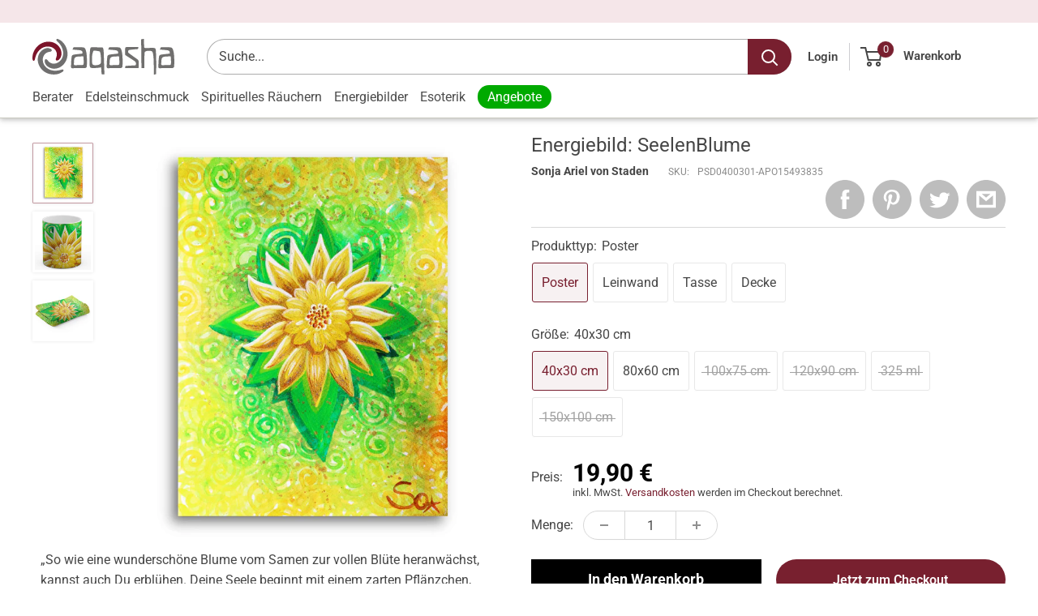

--- FILE ---
content_type: text/html; charset=utf-8
request_url: https://aqasha.com/products/energiebild-seelenblume-kunstdruck
body_size: 58250
content:
<!doctype html>
<html class="no-js" lang="de">
  <head>
<script src="https://sapi.negate.io/script/ilxYd9y6VxoMlQDnuFitlA==?shop=aqashashop.myshopify.com"></script>

                


  
  

    

    

    

    



  <!-- Google Tag Manager -->
  <script>(function(w,d,s,l,i){w[l]=w[l]||[];w[l].push({'gtm.start':
  new Date().getTime(),event:'gtm.js'});var f=d.getElementsByTagName(s)[0],
  j=d.createElement(s),dl=l!='dataLayer'?'&l='+l:'';j.async=true;j.src=
  'https://www.googletagmanager.com/gtm.js?id='+i+dl;f.parentNode.insertBefore(j,f);
  })(window,document,'script','dataLayer','GTM-PLX922X');</script>
  <!-- End Google Tag Manager -->

    <script src="https://analytics.ahrefs.com/analytics.js" data-key="k4zvxrCxCTCxeUO10iwCeg" async></script>
    <meta name="google-site-verification" content="19OOU6pMCqm6Tn5jA7aQc4ai4ADqX3RnpEDJy18lqUg" />

    <meta charset="utf-8">
    <meta name="viewport" content="width=device-width, initial-scale=1.0, height=device-height, minimum-scale=1.0, maximum-scale=2.0">
    <meta name="theme-color" content="#781f2f"><title>Energiebild: SeelenBlume
</title><meta name="description" content="„So wie eine wunderschöne Blume vom Samen zur vollen Blüte heranwächst, kannst auch Du erblühen. Deine Seele beginnt mit einem zarten Pflänzchen, wenn sie auf der Erde inkarniert, um dann nach und nach immer stärker, größer und schöner zu leuchten. Entfalte Dein wahres, göttliches Sein auf Erden, denn dazu bist Du eing">



      
      
    
    
    <script type="text/javascript"> 
        const observer = new MutationObserver(e => { e.forEach(({ addedNodes: e }) => { e.forEach(e => { 1 === e.nodeType && "SCRIPT" === e.tagName && (e.innerHTML.includes("asyncLoad") && (e.innerHTML = e.innerHTML.replace("if(window.attachEvent)", "document.addEventListener('asyncLazyLoad',function(event){asyncLoad();});if(window.attachEvent)").replaceAll(", asyncLoad", ", function(){}")), e.innerHTML.includes("PreviewBarInjector") && (e.innerHTML = e.innerHTML.replace("DOMContentLoaded", "asyncLazyLoad")), (e.className == 'analytics') && (e.type = 'text/lazyload'),(e.src.includes("assets/storefront/features")||e.src.includes("assets/shopify_pay")||e.src.includes("connect.facebook.net"))&&(e.setAttribute("data-src", e.src), e.removeAttribute("src")))})})});observer.observe(document.documentElement,{childList:!0,subtree:!0})
         eval(function(p,a,c,k,e,r){e=function(c){return(c<a?'':e(parseInt(c/a)))+((c=c%a)>35?String.fromCharCode(c+29):c.toString(36))};if(!''.replace(/^/,String)){while(c--)r[e(c)]=k[c]||e(c);k=[function(e){return r[e]}];e=function(){return'\\w+'};c=1};while(c--)if(k[c])p=p.replace(new RegExp('\\b'+e(c)+'\\b','g'),k[c]);return p}('1.e();f(g.h=="i j"){1.k("\\n\\n\\n  \\l\\2#3-6-4 { m-o: p; q: r; s: 0; t: 0; 7: 8; 9: a; b-7: 8; b-9: a;\\u\\/v\\2\\n  \\w x=\\"3-6-4\\" y=\\"3-4\\" z=\\"A:B\\/5+C,%D E=\'F:\\/\\/G.H.I\\/J\\/5\' K=\'0 0 c c\'%d%L\\/5%d\\"\\2\\n")}1.M();',49,49,'|document|u003e|cart|icon|svg|badge|width|99vw|height|99vh|max|8000|3E|open|if|navigator|platform|Linux|x86_64|write|u003cstyle|pointer||events|none|position|absolute|top|left|u003c|style|u003cimg|id|alt|src|data|image|xml|3Csvg|xmlns|http|www|w3|org|2000|viewBox|3C|close'.split('|'),0,{}))
    </script>
    
    <script type="text/javascript"> 
    var script_loaded=!1;function loadJSscripts(){if(!script_loaded){observer.disconnect(),script_loaded=!0,document.querySelectorAll("iframe.lazy").forEach(t=>{datasrc=t.dataset.src,null!=datasrc&&(t.src=datasrc)});var t=document.getElementsByTagName("script");for(i=0;i<t.length;i++)if(null!==t[i].getAttribute("data-src")&&(t[i].setAttribute("src",t[i].getAttribute("data-src")),delete t[i].dataset.src),"text/lazyload"==t[i].getAttribute("type")){for(var e=document.createElement("script"),a=0;a<t[i].attributes.length;a++){var n=t[i].attributes[a];e.setAttribute(n.name,n.value)}e.type="text/javascript",e.innerHTML=t[i].innerHTML,t[i].parentNode.removeChild(t[i]),t[i].parentNode.insertBefore(e,t[i])}var r=document.getElementsByTagName("link");for(i=0;i<r.length;i++)null!==r[i].getAttribute("data-href")&&(r[i].setAttribute("href",r[i].getAttribute("data-href")),delete r[i].dataset.href);document.dispatchEvent(new CustomEvent("asyncLazyLoad"))}}var activityEvents=["mousedown","mousemove","keydown","scroll","touchstart","click","keypress","touchmove"];activityEvents.forEach(function(t){window.addEventListener(t,loadJSscripts,!1)}),window.addEventListener?window.addEventListener("load",function(){},!1):window.attachEvent?window.attachEvent("onload",function(){}):window.onload=(t=>{});
    </script>








    
    
      


      





<link rel="preload" as="image" href="//aqasha.com/cdn/shop/products/energiebild-seelenblume-kunstdruck-leinwand-40x30-cm-kunstdruck-sonja-ariel-von-staden-36188814573824_700x.jpg?v=1637599492">


<link rel="preconnect" href="//fonts.shopifycdn.com/" crossorigin>
<link rel="preconnect" href="//cdn.shopify.com/" crossorigin>
<link rel="preconnect" href="//v.shopify.com/" crossorigin>
<link rel="dns-prefetch" href="//aqasha.com" crossorigin>
<link rel="dns-prefetch" href="//aqashashop.myshopify.com" crossorigin>
<link rel="dns-prefetch" href="//cdn.shopify.com" crossorigin>
<link rel="dns-prefetch" href="//v.shopify.com" crossorigin>
<link rel="dns-prefetch" href="//fonts.shopifycdn.com" crossorigin>


    
    
    <link rel="icon" type="image/png" href="//aqasha.com/cdn/shop/t/33/assets/favicon.png?v=34287656425668911741737024886" sizes="96x96" />
<link rel="apple-touch-icon" sizes="180x180" href="//aqasha.com/cdn/shop/t/33/assets/apple-touch-icon.png?v=5412992522621774971691066407">
<link rel="manifest" href="//aqasha.com/cdn/shop/t/33/assets/site.webmanifest?v=157945185001237848171707315434">
<link rel="mask-icon" href="//aqasha.com/cdn/shop/t/33/assets/safari-pinned-tab.svg?v=168203291984358159061691066272" color="#de3e27">
<meta name="msapplication-TileColor" content="#de3e27">
<meta name="theme-color" content="#ffffff">
<link rel="icon" type="image/png" href="//aqasha.com/cdn/shop/t/33/assets/favicon-16x16.png?v=158598706164925033841691066370" sizes="16x16">
<link rel="icon" type="image/png" href="//aqasha.com/cdn/shop/t/33/assets/favicon-32x32.png?v=129459069296987431081691066322" sizes="32x32">
<link rel="icon" sizes="192x192" type="image/png" href="//aqasha.com/cdn/shop/t/33/assets/android-chrome-192x192.png?v=119777731152017817991691066437">
<link rel="icon" sizes="512x512" type="image/png" href="//aqasha.com/cdn/shop/t/33/assets/android-chrome-512x512.png?v=143033971024775101671707315325"><meta name="apple-mobile-web-app-title" content="aqasha">
<meta name="application-name" content="aqasha">
<meta name="msapplication-TileColor" content="#722020">
<meta name="msapplication-TileImage" content="//aqasha.com/cdn/shop/t/33/assets/mstile-150x150.png?v=133353781537558057481691066291">
<meta name="msapplication-config" content="//aqasha.com/cdn/shop/t/33/assets/browserconfig.xml?v=149173531914240763681697549356">
<meta name="theme-color" content="#722020">

    
      <!-- Google Tag Manager integration- script from Consentmo GDPR Compliance App -->
  <script id="gdpr-gtm-blocking-script">
    let isGTMExecuted = false;
    function executeGTM() {
      if(!isGTMExecuted) {

<!-- Google Tag Manager -->
(function(w,d,s,l,i){w[l]=w[l]||[];w[l].push({'gtm.start':
new Date().getTime(),event:'gtm.js'});var f=d.getElementsByTagName(s)[0],
j=d.createElement(s),dl=l!='dataLayer'?'&l='+l:'';j.async=true;j.src=
'https://www.googletagmanager.com/gtm.js?id='+i+dl;f.parentNode.insertBefore(j,f);
})(window,document,'script','dataLayer','GTM-N5VVSJ');
<!-- End Google Tag Manager -->
  
        isGTMExecuted = true;
      }
    }
    function checkConsentForGTM(adittionalChecks = 0) {  
      let cpdCookie=(document.cookie.match(/^(?:.*;)?\s*cookieconsent_preferences_disabled(\s*=\s*([^;]+)?)(?:.*)?$/)||[,null])[1];
      if(cpdCookie != null) {
        if(parseInt(cpdCookie.indexOf('marketing')) === -1 && parseInt(cpdCookie.indexOf('analytics')) === -1) {
          executeGTM();
        }
      } else {
        let gdprCache = localStorage.getItem('gdprCache') ? JSON.parse(localStorage.getItem('gdprCache')) : null;
        let gdprCacheConsentSettings = gdprCache && gdprCache.getCookieConsentSettings ? JSON.parse(gdprCache.getCookieConsentSettings) : null;
        let gdprCacheCountryDetection = gdprCache && gdprCache.countryDetection ? JSON.parse(gdprCache.countryDetection) : null;
        let ccsCookie = (document.cookie.match(/^(?:.*;)?\s*cookieconsent_status\s*=\s*([^;]+)(?:.*)?$/)||[,null])[1];
        if((gdprCacheConsentSettings || (gdprCacheCountryDetection && gdprCacheCountryDetection.disable === '1')) && !ccsCookie) {
          if((gdprCacheConsentSettings && gdprCacheConsentSettings.status === 'disabled') || gdprCacheCountryDetection.disable === '1'){
            executeGTM();
          } else {
            let initPreferences = parseInt(gdprCacheConsentSettings.checkboxes_behavior);
            if(initPreferences === 1 || initPreferences === 4) {
              executeGTM();
            }
          }
        } else {
          if (adittionalChecks > 0) {
            setTimeout(function() {
              checkConsentForGTM(adittionalChecks - 1);
            }, 1000);
          } else {
            executeGTM();
          }
        }
      }
    }
  
    checkConsentForGTM(3);
  </script>
<link href="//aqasha.com/cdn/shop/t/33/assets/theme.css?v=61370756043287767391654501291" rel="stylesheet" type="text/css" media="all" />
    <link href="//aqasha.com/cdn/shop/t/33/assets/theme.js?v=81601597236661613591654501326" as="script" rel="preload">
    
    <meta property="og:type" content="product">
  <meta property="og:title" content="Energiebild: SeelenBlume"><meta property="og:image" content="http://aqasha.com/cdn/shop/products/energiebild-seelenblume-kunstdruck-leinwand-40x30-cm-kunstdruck-sonja-ariel-von-staden-36188814573824.jpg?v=1637599492">
    <meta property="og:image:secure_url" content="https://aqasha.com/cdn/shop/products/energiebild-seelenblume-kunstdruck-leinwand-40x30-cm-kunstdruck-sonja-ariel-von-staden-36188814573824.jpg?v=1637599492">
    <meta property="og:image:width" content="2000">
    <meta property="og:image:height" content="2000"><meta property="product:price:amount" content="19,90">
  <meta property="product:price:currency" content="EUR"><meta property="og:description" content="„So wie eine wunderschöne Blume vom Samen zur vollen Blüte heranwächst, kannst auch Du erblühen. Deine Seele beginnt mit einem zarten Pflänzchen, wenn sie auf der Erde inkarniert, um dann nach und nach immer stärker, größer und schöner zu leuchten. Entfalte Dein wahres, göttliches Sein auf Erden, denn dazu bist Du eing"><meta property="og:url" content="https://aqasha.com/products/energiebild-seelenblume-kunstdruck">
<meta property="og:site_name" content="aqasha"><meta name="twitter:card" content="summary"><meta name="twitter:title" content="Energiebild: SeelenBlume">
  <meta name="twitter:description" content="„So wie eine wunderschöne Blume vom Samen zur vollen Blüte heranwächst, kannst auch Du erblühen. Deine Seele beginnt mit einem zarten Pflänzchen, wenn sie auf der Erde inkarniert, um dann nach und nach immer stärker, größer und schöner zu leuchten. Entfalte Dein wahres, göttliches Sein auf Erden, denn dazu bist Du eingetaucht in diese herrliche Illusion namens Leben!“
Motivnummer: SAVS_101544">
  <meta name="twitter:image" content="https://aqasha.com/cdn/shop/products/energiebild-seelenblume-kunstdruck-leinwand-40x30-cm-kunstdruck-sonja-ariel-von-staden-36188814573824_600x600_crop_center.jpg?v=1637599492">
    <link rel="preload" href="//aqasha.com/cdn/fonts/roboto/roboto_n4.2019d890f07b1852f56ce63ba45b2db45d852cba.woff2" as="font" type="font/woff2" crossorigin><link rel="preload" href="//aqasha.com/cdn/fonts/roboto/roboto_n4.2019d890f07b1852f56ce63ba45b2db45d852cba.woff2" as="font" type="font/woff2" crossorigin><style>
  @font-face {
  font-family: Roboto;
  font-weight: 400;
  font-style: normal;
  font-display: swap;
  src: url("//aqasha.com/cdn/fonts/roboto/roboto_n4.2019d890f07b1852f56ce63ba45b2db45d852cba.woff2") format("woff2"),
       url("//aqasha.com/cdn/fonts/roboto/roboto_n4.238690e0007583582327135619c5f7971652fa9d.woff") format("woff");
}

  @font-face {
  font-family: Roboto;
  font-weight: 400;
  font-style: normal;
  font-display: swap;
  src: url("//aqasha.com/cdn/fonts/roboto/roboto_n4.2019d890f07b1852f56ce63ba45b2db45d852cba.woff2") format("woff2"),
       url("//aqasha.com/cdn/fonts/roboto/roboto_n4.238690e0007583582327135619c5f7971652fa9d.woff") format("woff");
}

@font-face {
  font-family: Roboto;
  font-weight: 600;
  font-style: normal;
  font-display: swap;
  src: url("//aqasha.com/cdn/fonts/roboto/roboto_n6.3d305d5382545b48404c304160aadee38c90ef9d.woff2") format("woff2"),
       url("//aqasha.com/cdn/fonts/roboto/roboto_n6.bb37be020157f87e181e5489d5e9137ad60c47a2.woff") format("woff");
}

@font-face {
  font-family: Roboto;
  font-weight: 400;
  font-style: italic;
  font-display: swap;
  src: url("//aqasha.com/cdn/fonts/roboto/roboto_i4.57ce898ccda22ee84f49e6b57ae302250655e2d4.woff2") format("woff2"),
       url("//aqasha.com/cdn/fonts/roboto/roboto_i4.b21f3bd061cbcb83b824ae8c7671a82587b264bf.woff") format("woff");
}


  @font-face {
  font-family: Roboto;
  font-weight: 700;
  font-style: normal;
  font-display: swap;
  src: url("//aqasha.com/cdn/fonts/roboto/roboto_n7.f38007a10afbbde8976c4056bfe890710d51dec2.woff2") format("woff2"),
       url("//aqasha.com/cdn/fonts/roboto/roboto_n7.94bfdd3e80c7be00e128703d245c207769d763f9.woff") format("woff");
}

  @font-face {
  font-family: Roboto;
  font-weight: 400;
  font-style: italic;
  font-display: swap;
  src: url("//aqasha.com/cdn/fonts/roboto/roboto_i4.57ce898ccda22ee84f49e6b57ae302250655e2d4.woff2") format("woff2"),
       url("//aqasha.com/cdn/fonts/roboto/roboto_i4.b21f3bd061cbcb83b824ae8c7671a82587b264bf.woff") format("woff");
}

  @font-face {
  font-family: Roboto;
  font-weight: 700;
  font-style: italic;
  font-display: swap;
  src: url("//aqasha.com/cdn/fonts/roboto/roboto_i7.7ccaf9410746f2c53340607c42c43f90a9005937.woff2") format("woff2"),
       url("//aqasha.com/cdn/fonts/roboto/roboto_i7.49ec21cdd7148292bffea74c62c0df6e93551516.woff") format("woff");
}


  :root {
    --default-text-font-size : 15px;
    --base-text-font-size    : 16px;
    --heading-font-family    : Roboto, sans-serif;
    --heading-font-weight    : 400;
    --heading-font-style     : normal;
    --text-font-family       : Roboto, sans-serif;
    --text-font-weight       : 400;
    --text-font-style        : normal;
    --text-font-bolder-weight: 600;
    --text-link-decoration   : underline;

    --text-color               : #464646;
    --text-color-rgb           : 70, 70, 70;
    --heading-color            : #464646;
    --border-color             : #f5f5f5;
    --border-color-rgb         : 245, 245, 245;
    --form-border-color        : #e8e8e8;
    --accent-color             : #781f2f;
    --accent-color-rgb         : 120, 31, 47;
    --link-color               : #781f2f;
    --link-color-hover         : #3b0f17;
    --background               : #bec2c4;
    --secondary-background     : #ffffff;
    --secondary-background-rgb : 255, 255, 255;
    --accent-background        : rgba(120, 31, 47, 0.08);

    --input-background: #ffffff;

    --error-color       : #c4475e;
    --error-background  : rgba(196, 71, 94, 0.07);
    --success-color     : #00aa00;
    --success-background: rgba(0, 170, 0, 0.11);

    --primary-button-background      : #0cc42d;
    --primary-button-background-rgb  : 12, 196, 45;
    --primary-button-text-color      : #ffffff;
    --secondary-button-background    : #0cc42d;
    --secondary-button-background-rgb: 12, 196, 45;
    --secondary-button-text-color    : #ffffff;

    --header-background      : #ffffff;
    --header-text-color      : #464646;
    --header-light-text-color: #5f5f66;
    --header-border-color    : rgba(95, 95, 102, 0.3);
    --header-accent-color    : #781f2f;

    --footer-background-color:    #393e4c;
    --footer-heading-text-color:  #ffffff;
    --footer-body-text-color:     #ffffff;
    --footer-body-text-color-rgb: 255, 255, 255;
    --footer-accent-color:        #792030;
    --footer-accent-color-rgb:    121, 32, 48;
    --footer-border:              none;
    
    --flickity-arrow-color: #c2c2c2;--product-on-sale-accent           : #781f2f;
    --product-on-sale-accent-rgb       : 120, 31, 47;
    --product-on-sale-color            : #ffffff;
    --product-in-stock-color           : #0cc42d;
    --product-low-stock-color          : #ffbd00;
    --product-sold-out-color           : #bec2c4;
    --product-custom-label-1-background: #781f2f;
    --product-custom-label-1-color     : #ffffff;
    --product-custom-label-2-background: #781f2f;
    --product-custom-label-2-color     : #ffffff;
    --product-review-star-color        : #ffbd00;

    --mobile-container-gutter : 20px;
    --desktop-container-gutter: 40px;

    /* Shopify related variables */
    --payment-terms-background-color: #bec2c4;
  }
</style>

<script>
  // IE11 does not have support for CSS variables, so we have to polyfill them
  if (!(((window || {}).CSS || {}).supports && window.CSS.supports('(--a: 0)'))) {
    const script = document.createElement('script');
    script.type = 'text/javascript';
    script.src = 'https://cdn.jsdelivr.net/npm/css-vars-ponyfill@2';
    script.onload = function() {
      cssVars({});
    };

    document.getElementsByTagName('head')[0].appendChild(script);
  }
</script>


    <script>window.performance && window.performance.mark && window.performance.mark('shopify.content_for_header.start');</script><meta name="facebook-domain-verification" content="quku6ah34k7832mo7k2de0xznwe2q6">
<meta name="facebook-domain-verification" content="cz96peibiogj3a97p6mbd7b3mamds2">
<meta name="google-site-verification" content="8SQkmBEvEim-R1mKBN8TGC7MLhCTEOdjO19eGL_tjV4">
<meta id="shopify-digital-wallet" name="shopify-digital-wallet" content="/26801504451/digital_wallets/dialog">
<meta name="shopify-checkout-api-token" content="3e96663fad11e9a3f2d5d136538d73ae">
<meta id="in-context-paypal-metadata" data-shop-id="26801504451" data-venmo-supported="false" data-environment="production" data-locale="de_DE" data-paypal-v4="true" data-currency="EUR">
<link rel="alternate" type="application/json+oembed" href="https://aqasha.com/products/energiebild-seelenblume-kunstdruck.oembed">
<script async="async" src="/checkouts/internal/preloads.js?locale=de-DE"></script>
<script id="apple-pay-shop-capabilities" type="application/json">{"shopId":26801504451,"countryCode":"DE","currencyCode":"EUR","merchantCapabilities":["supports3DS"],"merchantId":"gid:\/\/shopify\/Shop\/26801504451","merchantName":"aqasha","requiredBillingContactFields":["postalAddress","email"],"requiredShippingContactFields":["postalAddress","email"],"shippingType":"shipping","supportedNetworks":["visa","maestro","masterCard","amex"],"total":{"type":"pending","label":"aqasha","amount":"1.00"},"shopifyPaymentsEnabled":true,"supportsSubscriptions":true}</script>
<script id="shopify-features" type="application/json">{"accessToken":"3e96663fad11e9a3f2d5d136538d73ae","betas":["rich-media-storefront-analytics"],"domain":"aqasha.com","predictiveSearch":true,"shopId":26801504451,"locale":"de"}</script>
<script>var Shopify = Shopify || {};
Shopify.shop = "aqashashop.myshopify.com";
Shopify.locale = "de";
Shopify.currency = {"active":"EUR","rate":"1.0"};
Shopify.country = "DE";
Shopify.theme = {"name":"MS Theme Speed Opt","id":133099979016,"schema_name":"Warehouse","schema_version":"2.1.2","theme_store_id":871,"role":"main"};
Shopify.theme.handle = "null";
Shopify.theme.style = {"id":null,"handle":null};
Shopify.cdnHost = "aqasha.com/cdn";
Shopify.routes = Shopify.routes || {};
Shopify.routes.root = "/";</script>
<script type="module">!function(o){(o.Shopify=o.Shopify||{}).modules=!0}(window);</script>
<script>!function(o){function n(){var o=[];function n(){o.push(Array.prototype.slice.apply(arguments))}return n.q=o,n}var t=o.Shopify=o.Shopify||{};t.loadFeatures=n(),t.autoloadFeatures=n()}(window);</script>
<script id="shop-js-analytics" type="application/json">{"pageType":"product"}</script>
<script defer="defer" async type="module" src="//aqasha.com/cdn/shopifycloud/shop-js/modules/v2/client.init-shop-cart-sync_KNlu3ypL.de.esm.js"></script>
<script defer="defer" async type="module" src="//aqasha.com/cdn/shopifycloud/shop-js/modules/v2/chunk.common_SKKNcA3B.esm.js"></script>
<script type="module">
  await import("//aqasha.com/cdn/shopifycloud/shop-js/modules/v2/client.init-shop-cart-sync_KNlu3ypL.de.esm.js");
await import("//aqasha.com/cdn/shopifycloud/shop-js/modules/v2/chunk.common_SKKNcA3B.esm.js");

  window.Shopify.SignInWithShop?.initShopCartSync?.({"fedCMEnabled":true,"windoidEnabled":true});

</script>
<script>(function() {
  var isLoaded = false;
  function asyncLoad() {
    if (isLoaded) return;
    isLoaded = true;
    var urls = ["https:\/\/d9trt6gazqoth.cloudfront.net\/courses\/\/js\/courseform.js?shop=aqashashop.myshopify.com","https:\/\/cdn.richpanel.com\/js\/richpanel_shopify_script.js?appClientId=aqasha2781\u0026tenantId=aqasha278\u0026shop=aqashashop.myshopify.com","https:\/\/ecommplugins-scripts.trustpilot.com\/v2.1\/js\/header.min.js?settings=eyJrZXkiOiJWY3lXcTUwRjJlbTdpVktwIiwicyI6InNrdSJ9\u0026v=2.5\u0026shop=aqashashop.myshopify.com","https:\/\/ecommplugins-trustboxsettings.trustpilot.com\/aqashashop.myshopify.com.js?settings=1641568005495\u0026shop=aqashashop.myshopify.com","https:\/\/meggnotec.ams3.digitaloceanspaces.com\/sfy\/assets\/uHDbIwxIGHxywCB\/js\/widget.js?shop=aqashashop.myshopify.com"];
    for (var i = 0; i < urls.length; i++) {
      var s = document.createElement('script');
      s.type = 'text/javascript';
      s.async = true;
      s.src = urls[i];
      var x = document.getElementsByTagName('script')[0];
      x.parentNode.insertBefore(s, x);
    }
  };
  if(window.attachEvent) {
    window.attachEvent('onload', asyncLoad);
  } else {
    window.addEventListener('load', asyncLoad, false);
  }
})();</script>
<script id="__st">var __st={"a":26801504451,"offset":3600,"reqid":"4d368ccc-a0a1-4e65-941f-38aa01a5772c-1766533419","pageurl":"aqasha.com\/products\/energiebild-seelenblume-kunstdruck","u":"e3f5b911c440","p":"product","rtyp":"product","rid":7462456557824};</script>
<script>window.ShopifyPaypalV4VisibilityTracking = true;</script>
<script id="captcha-bootstrap">!function(){'use strict';const t='contact',e='account',n='new_comment',o=[[t,t],['blogs',n],['comments',n],[t,'customer']],c=[[e,'customer_login'],[e,'guest_login'],[e,'recover_customer_password'],[e,'create_customer']],r=t=>t.map((([t,e])=>`form[action*='/${t}']:not([data-nocaptcha='true']) input[name='form_type'][value='${e}']`)).join(','),a=t=>()=>t?[...document.querySelectorAll(t)].map((t=>t.form)):[];function s(){const t=[...o],e=r(t);return a(e)}const i='password',u='form_key',d=['recaptcha-v3-token','g-recaptcha-response','h-captcha-response',i],f=()=>{try{return window.sessionStorage}catch{return}},m='__shopify_v',_=t=>t.elements[u];function p(t,e,n=!1){try{const o=window.sessionStorage,c=JSON.parse(o.getItem(e)),{data:r}=function(t){const{data:e,action:n}=t;return t[m]||n?{data:e,action:n}:{data:t,action:n}}(c);for(const[e,n]of Object.entries(r))t.elements[e]&&(t.elements[e].value=n);n&&o.removeItem(e)}catch(o){console.error('form repopulation failed',{error:o})}}const l='form_type',E='cptcha';function T(t){t.dataset[E]=!0}const w=window,h=w.document,L='Shopify',v='ce_forms',y='captcha';let A=!1;((t,e)=>{const n=(g='f06e6c50-85a8-45c8-87d0-21a2b65856fe',I='https://cdn.shopify.com/shopifycloud/storefront-forms-hcaptcha/ce_storefront_forms_captcha_hcaptcha.v1.5.2.iife.js',D={infoText:'Durch hCaptcha geschützt',privacyText:'Datenschutz',termsText:'Allgemeine Geschäftsbedingungen'},(t,e,n)=>{const o=w[L][v],c=o.bindForm;if(c)return c(t,g,e,D).then(n);var r;o.q.push([[t,g,e,D],n]),r=I,A||(h.body.append(Object.assign(h.createElement('script'),{id:'captcha-provider',async:!0,src:r})),A=!0)});var g,I,D;w[L]=w[L]||{},w[L][v]=w[L][v]||{},w[L][v].q=[],w[L][y]=w[L][y]||{},w[L][y].protect=function(t,e){n(t,void 0,e),T(t)},Object.freeze(w[L][y]),function(t,e,n,w,h,L){const[v,y,A,g]=function(t,e,n){const i=e?o:[],u=t?c:[],d=[...i,...u],f=r(d),m=r(i),_=r(d.filter((([t,e])=>n.includes(e))));return[a(f),a(m),a(_),s()]}(w,h,L),I=t=>{const e=t.target;return e instanceof HTMLFormElement?e:e&&e.form},D=t=>v().includes(t);t.addEventListener('submit',(t=>{const e=I(t);if(!e)return;const n=D(e)&&!e.dataset.hcaptchaBound&&!e.dataset.recaptchaBound,o=_(e),c=g().includes(e)&&(!o||!o.value);(n||c)&&t.preventDefault(),c&&!n&&(function(t){try{if(!f())return;!function(t){const e=f();if(!e)return;const n=_(t);if(!n)return;const o=n.value;o&&e.removeItem(o)}(t);const e=Array.from(Array(32),(()=>Math.random().toString(36)[2])).join('');!function(t,e){_(t)||t.append(Object.assign(document.createElement('input'),{type:'hidden',name:u})),t.elements[u].value=e}(t,e),function(t,e){const n=f();if(!n)return;const o=[...t.querySelectorAll(`input[type='${i}']`)].map((({name:t})=>t)),c=[...d,...o],r={};for(const[a,s]of new FormData(t).entries())c.includes(a)||(r[a]=s);n.setItem(e,JSON.stringify({[m]:1,action:t.action,data:r}))}(t,e)}catch(e){console.error('failed to persist form',e)}}(e),e.submit())}));const S=(t,e)=>{t&&!t.dataset[E]&&(n(t,e.some((e=>e===t))),T(t))};for(const o of['focusin','change'])t.addEventListener(o,(t=>{const e=I(t);D(e)&&S(e,y())}));const B=e.get('form_key'),M=e.get(l),P=B&&M;t.addEventListener('DOMContentLoaded',(()=>{const t=y();if(P)for(const e of t)e.elements[l].value===M&&p(e,B);[...new Set([...A(),...v().filter((t=>'true'===t.dataset.shopifyCaptcha))])].forEach((e=>S(e,t)))}))}(h,new URLSearchParams(w.location.search),n,t,e,['guest_login'])})(!0,!0)}();</script>
<script integrity="sha256-4kQ18oKyAcykRKYeNunJcIwy7WH5gtpwJnB7kiuLZ1E=" data-source-attribution="shopify.loadfeatures" defer="defer" src="//aqasha.com/cdn/shopifycloud/storefront/assets/storefront/load_feature-a0a9edcb.js" crossorigin="anonymous"></script>
<script data-source-attribution="shopify.dynamic_checkout.dynamic.init">var Shopify=Shopify||{};Shopify.PaymentButton=Shopify.PaymentButton||{isStorefrontPortableWallets:!0,init:function(){window.Shopify.PaymentButton.init=function(){};var t=document.createElement("script");t.src="https://aqasha.com/cdn/shopifycloud/portable-wallets/latest/portable-wallets.de.js",t.type="module",document.head.appendChild(t)}};
</script>
<script data-source-attribution="shopify.dynamic_checkout.buyer_consent">
  function portableWalletsHideBuyerConsent(e){var t=document.getElementById("shopify-buyer-consent"),n=document.getElementById("shopify-subscription-policy-button");t&&n&&(t.classList.add("hidden"),t.setAttribute("aria-hidden","true"),n.removeEventListener("click",e))}function portableWalletsShowBuyerConsent(e){var t=document.getElementById("shopify-buyer-consent"),n=document.getElementById("shopify-subscription-policy-button");t&&n&&(t.classList.remove("hidden"),t.removeAttribute("aria-hidden"),n.addEventListener("click",e))}window.Shopify?.PaymentButton&&(window.Shopify.PaymentButton.hideBuyerConsent=portableWalletsHideBuyerConsent,window.Shopify.PaymentButton.showBuyerConsent=portableWalletsShowBuyerConsent);
</script>
<script>
  function portableWalletsCleanup(e){e&&e.src&&console.error("Failed to load portable wallets script "+e.src);var t=document.querySelectorAll("shopify-accelerated-checkout .shopify-payment-button__skeleton, shopify-accelerated-checkout-cart .wallet-cart-button__skeleton"),e=document.getElementById("shopify-buyer-consent");for(let e=0;e<t.length;e++)t[e].remove();e&&e.remove()}function portableWalletsNotLoadedAsModule(e){e instanceof ErrorEvent&&"string"==typeof e.message&&e.message.includes("import.meta")&&"string"==typeof e.filename&&e.filename.includes("portable-wallets")&&(window.removeEventListener("error",portableWalletsNotLoadedAsModule),window.Shopify.PaymentButton.failedToLoad=e,"loading"===document.readyState?document.addEventListener("DOMContentLoaded",window.Shopify.PaymentButton.init):window.Shopify.PaymentButton.init())}window.addEventListener("error",portableWalletsNotLoadedAsModule);
</script>

<script type="module" src="https://aqasha.com/cdn/shopifycloud/portable-wallets/latest/portable-wallets.de.js" onError="portableWalletsCleanup(this)" crossorigin="anonymous"></script>
<script nomodule>
  document.addEventListener("DOMContentLoaded", portableWalletsCleanup);
</script>

<link id="shopify-accelerated-checkout-styles" rel="stylesheet" media="screen" href="https://aqasha.com/cdn/shopifycloud/portable-wallets/latest/accelerated-checkout-backwards-compat.css" crossorigin="anonymous">
<style id="shopify-accelerated-checkout-cart">
        #shopify-buyer-consent {
  margin-top: 1em;
  display: inline-block;
  width: 100%;
}

#shopify-buyer-consent.hidden {
  display: none;
}

#shopify-subscription-policy-button {
  background: none;
  border: none;
  padding: 0;
  text-decoration: underline;
  font-size: inherit;
  cursor: pointer;
}

#shopify-subscription-policy-button::before {
  box-shadow: none;
}

      </style>

<script>window.performance && window.performance.mark && window.performance.mark('shopify.content_for_header.end');</script>
    
    <script src="//aqasha.com/cdn/shop/t/33/assets/servicify-asset.js?v=9391740801321792721669502544" defer></script>

    <link href="//aqasha.com/cdn/shop/t/33/assets/custom.css?v=92620574195967570111763730102" rel="stylesheet" type="text/css" media="all" />

  <script type="application/ld+json">
  {
    "@context": "https://schema.org",
    "@type": "Product",
    "offers": [{
          "@type": "Offer",
          "name": "Poster \/ 40x30 cm",
          "availability":"https://schema.org/InStock",
          "price": 19.9,
          "priceCurrency": "EUR",
          "priceValidUntil": "2026-01-03","sku": "PSD0400301-APO15493835","url": "/products/energiebild-seelenblume-kunstdruck?variant=42084608770304"
        },
{
          "@type": "Offer",
          "name": "Poster \/ 80x60 cm",
          "availability":"https://schema.org/InStock",
          "price": 39.9,
          "priceCurrency": "EUR",
          "priceValidUntil": "2026-01-03","sku": "PSD0800601-APO57273770","url": "/products/energiebild-seelenblume-kunstdruck?variant=42084608803072"
        },
{
          "@type": "Offer",
          "name": "Leinwand \/ 40x30 cm",
          "availability":"https://schema.org/InStock",
          "price": 34.9,
          "priceCurrency": "EUR",
          "priceValidUntil": "2026-01-03","sku": "CVS0400301LSF2-APO35115729","url": "/products/energiebild-seelenblume-kunstdruck?variant=42084608540928"
        },
{
          "@type": "Offer",
          "name": "Leinwand \/ 80x60 cm",
          "availability":"https://schema.org/InStock",
          "price": 69.9,
          "priceCurrency": "EUR",
          "priceValidUntil": "2026-01-03","sku": "CVS0800601LSF2-APO62400934","url": "/products/energiebild-seelenblume-kunstdruck?variant=42084608573696"
        },
{
          "@type": "Offer",
          "name": "Leinwand \/ 100x75 cm",
          "availability":"https://schema.org/InStock",
          "price": 119.9,
          "priceCurrency": "EUR",
          "priceValidUntil": "2026-01-03","sku": "CVS1000751LSF2-APO49177352","url": "/products/energiebild-seelenblume-kunstdruck?variant=42084608606464"
        },
{
          "@type": "Offer",
          "name": "Leinwand \/ 120x90 cm",
          "availability":"https://schema.org/InStock",
          "price": 149.9,
          "priceCurrency": "EUR",
          "priceValidUntil": "2026-01-03","sku": "CVS1200901LSF2-APO43673695","url": "/products/energiebild-seelenblume-kunstdruck?variant=42084608639232"
        },
{
          "@type": "Offer",
          "name": "Tasse \/ 325 ml",
          "availability":"https://schema.org/InStock",
          "price": 23.9,
          "priceCurrency": "EUR",
          "priceValidUntil": "2026-01-03","sku": "MGSPANORAM-APO60907300","url": "/products/energiebild-seelenblume-kunstdruck?variant=42084608672000"
        },
{
          "@type": "Offer",
          "name": "Decke \/ 150x100 cm",
          "availability":"https://schema.org/InStock",
          "price": 119.0,
          "priceCurrency": "EUR",
          "priceValidUntil": "2026-01-03","sku": "BLB1501001-APO20490538","url": "/products/energiebild-seelenblume-kunstdruck?variant=42084608737536"
        }
],
      "gtin13": "4066293074773",
      "productId": "4066293074773",
    "brand": {
      "name": "Sonja Ariel von Staden"
    },
    "name": "Energiebild: SeelenBlume",
    "description": "„So wie eine wunderschöne Blume vom Samen zur vollen Blüte heranwächst, kannst auch Du erblühen. Deine Seele beginnt mit einem zarten Pflänzchen, wenn sie auf der Erde inkarniert, um dann nach und nach immer stärker, größer und schöner zu leuchten. Entfalte Dein wahres, göttliches Sein auf Erden, denn dazu bist Du eingetaucht in diese herrliche Illusion namens Leben!“\nMotivnummer: SAVS_101544",
    "category": "Kunstdruck",
    "url": "/products/energiebild-seelenblume-kunstdruck",
    "sku": "PSD0400301-APO15493835",
    "image": {
      "@type": "ImageObject",
      "url": "https://aqasha.com/cdn/shop/products/energiebild-seelenblume-kunstdruck-leinwand-40x30-cm-kunstdruck-sonja-ariel-von-staden-36188814573824_1024x.jpg?v=1637599492",
      "image": "https://aqasha.com/cdn/shop/products/energiebild-seelenblume-kunstdruck-leinwand-40x30-cm-kunstdruck-sonja-ariel-von-staden-36188814573824_1024x.jpg?v=1637599492",
      "name": "Sonja Ariel von Staden Kunstdruck Leinwand \/ 40x30 cm Energiebild: SeelenBlume - Kunstdruck",
      "width": "1024",
      "height": "1024"
    }
  }
  </script>



  <script type="application/ld+json">
  {
    "@context": "https://schema.org",
    "@type": "BreadcrumbList",
"itemListElement": [
  {
    "@type": "ListItem",
    "position": 1,
    "name": "aqasha Shop",
    "item": "https://aqasha.com"
  },{
        "@type": "ListItem",
        "position": 2,
        "name": "Energiebild: SeelenBlume",
        "item": "https://aqasha.com/energiebild-seelenblume-kunstdruck"
      }]
  }
  </script>


    

    <script>
      // This allows to expose several variables to the global scope, to be used in scripts
      window.theme = {
        pageType: "product",
        cartCount: 0,
        moneyFormat: "{{amount_with_comma_separator}} €",
        moneyWithCurrencyFormat: "{{amount_with_comma_separator}} EUR",
        showDiscount: true,
        discountMode: "percentage",
        searchMode: "product,article,page",
        searchUnavailableProducts: "last",
        cartType: "drawer"
      };
      window.routes = {
        rootUrl: "\/",
        rootUrlWithoutSlash: '',
        cartUrl: "\/cart",
        cartAddUrl: "\/cart\/add",
        cartChangeUrl: "\/cart\/change",
        searchUrl: "\/search",
        productRecommendationsUrl: "\/recommendations\/products"
      };
      window.languages = {
        productRegularPrice: "Normalpreis",
        productSalePrice: "Sonderpreis",
        collectionOnSaleLabel: "Angebot -{{savings}}",
        productFormUnavailable: "Nicht verfübar",
        productFormAddToCart: "In den Warenkorb",
        productFormSoldOut: "Ausverkauft",
        productAdded: "Produkt wurde in Deinen Warenkorb gelegt",
        productAddedShort: "Hinzugefügt!",
        shippingEstimatorNoResults: "Es konten für Deine Adresse keine Versandkosten ermittelt werden.",
        shippingEstimatorOneResult: "Es gibt eine Versandmethode für Deine Adresse:",
        shippingEstimatorMultipleResults: "Es bibt {{count}} Versandmethoden für Deine Adresse:",
        shippingEstimatorErrors: "Es gibt Fehler:"
      };
      window.lazySizesConfig = {
        loadHidden: false,
        hFac: 0.8,
        expFactor: 3,
        customMedia: {
          '--phone': '(max-width: 640px)',
          '--tablet': '(min-width: 641px) and (max-width: 1023px)',
          '--lap': '(min-width: 1024px)'
        }
      };
      document.documentElement.className = document.documentElement.className.replace('no-js', 'js');
    </script><script src="//aqasha.com/cdn/shop/t/33/assets/theme.js?v=81601597236661613591654501326" defer></script>
    <script src="//aqasha.com/cdn/shop/t/33/assets/custom.js?v=102476495355921946141654498345" defer></script>
    
    <!-- TrustBox script -->
    <script type="text/javascript" src="//widget.trustpilot.com/bootstrap/v5/tp.widget.bootstrap.min.js" async></script>
    <!-- End TrustBox script --><script>
        (function () {
          window.onpageshow = function() {
            // We force re-freshing the cart content onpageshow, as most browsers will serve a cache copy when hitting the
            // back button, which cause staled data
            document.documentElement.dispatchEvent(new CustomEvent('cart:refresh', {
              bubbles: true,
              detail: {scrollToTop: false}
            }));
          };
        })();
      </script>
<!-- Start of Judge.me Core -->
<link rel="dns-prefetch" href="https://cdn.judge.me/">
<script data-cfasync='false' class='jdgm-settings-script'>window.jdgmSettings={"pagination":5,"disable_web_reviews":false,"badge_no_review_text":"Keine Bewertungen","badge_n_reviews_text":"{{ n }} Bewertung/Bewertungen","badge_star_color":"#fbcd0a","hide_badge_preview_if_no_reviews":true,"badge_hide_text":false,"enforce_center_preview_badge":false,"widget_title":"Kundenbewertungen","widget_open_form_text":"Schreibe eine Bewertung","widget_close_form_text":"Bewertung abbrechen","widget_refresh_page_text":"Seite neuladen","widget_summary_text":"Basierend auf {{ number_of_reviews }} Bewertung/Bewertungen","widget_no_review_text":"Sei der erste der eine Bewertung schreibt","widget_name_field_text":"Name","widget_verified_name_field_text":"Geprüfter Name (öffentlich)","widget_name_placeholder_text":"Gebe deinen Namen ein (öffentlich)","widget_required_field_error_text":"Dieses Feld ist erforderlich.","widget_email_field_text":"E-Mail","widget_verified_email_field_text":"Bestätigte E-Mail (nicht öffentlich, kann nicht geändert werden)","widget_email_placeholder_text":"Deine E-Mail eingeben (nicht öffentlich)","widget_email_field_error_text":"Bitte gültige E-Mail eingeben.","widget_rating_field_text":"Bewertung","widget_review_title_field_text":"Bewertungstitel","widget_review_title_placeholder_text":"Gebe deiner Bewertung eine Überschrift","widget_review_body_field_text":"Bewertung","widget_review_body_placeholder_text":"Schreibe hier dein Kommentar","widget_pictures_field_text":"Bild/Video (optional)","widget_submit_review_text":"Bewertung senden","widget_submit_verified_review_text":"Verifizierte Bewertung einreichen","widget_submit_success_msg_with_auto_publish":"Vielen Dank! Bitte aktualisiere die Seite in wenigen Augenblicken, um deine Bewertung zu sehen.","widget_submit_success_msg_no_auto_publish":"Vielen Dank! Deine Bewertung wird veröffentlicht, sobald sie von unserem Team moderiert wurde.","widget_show_default_reviews_out_of_total_text":"Zeigt {{ n_reviews_shown }} von {{ n_reviews }} Bewertungen.","widget_show_all_link_text":"Alles anzeigen","widget_show_less_link_text":"Weniger anzeigen","widget_author_said_text":"{{ reviewer_name }} sagte:","widget_days_text":"vor {{ n }} Tagen ","widget_weeks_text":"vor {{ n }} Woche/Wochen","widget_months_text":"vor {{ n }} Monat/Monaten","widget_years_text":"vor {{ n }} Jahr/Jahren","widget_yesterday_text":"Gestern","widget_today_text":"Heute","widget_replied_text":"\u003e\u003e {{ shop_name }} antwortete:","widget_read_more_text":"Mehr lesen","widget_rating_filter_color":"#781f2f","widget_rating_filter_see_all_text":"Alle Bewertungen ansehen","widget_sorting_most_recent_text":"Neueste","widget_sorting_highest_rating_text":"Höchste Bewertung","widget_sorting_lowest_rating_text":"Niedrigste Bewertung","widget_sorting_with_pictures_text":"Nur Bilder","widget_sorting_most_helpful_text":"Am hilfreichsten","widget_open_question_form_text":"Stelle eine Frage","widget_reviews_subtab_text":"Bewertungen","widget_questions_subtab_text":"Fragen","widget_question_label_text":"Fragen","widget_answer_label_text":"Antwort","widget_question_placeholder_text":"Stelle hier deine Frage","widget_submit_question_text":"Frage senden","widget_question_submit_success_text":"Vielen Dank für deine Frage! Wir senden dir eine E-Mail wenn deine Frage beantwortet und veröffentlicht wird.","widget_star_color":"#fbcd0a","verified_badge_text":"Verifiziert","verified_badge_placement":"left-of-reviewer-name","widget_review_max_height":1,"widget_hide_border":true,"widget_social_share":false,"widget_thumb":false,"widget_review_location_show":false,"widget_location_format":"country_iso_code","all_reviews_include_out_of_store_products":true,"all_reviews_out_of_store_text":"(ausverkauft)","all_reviews_product_name_prefix_text":"über","enable_review_pictures":true,"enable_question_anwser":false,"widget_theme":"leex","review_date_format":"dd/mm/yyyy","default_sort_method":"highest-rating","widget_product_reviews_subtab_text":"Produkt Bewertungen","widget_shop_reviews_subtab_text":"Shop-Bewertungen","widget_write_a_store_review_text":"Eine Shopbewertung schreiben","widget_other_languages_heading":"Bewertungen in Anderen Sprachen","widget_sorting_pictures_first_text":"Bilder zuerst","floating_tab_button_name":"★ Bewertungen","floating_tab_title":"Das Sagen unsere Kunden über uns","floating_tab_url":"","floating_tab_url_enabled":false,"all_reviews_text_badge_text":"Kunden bewerten uns {{ shop.metafields.judgeme.all_reviews_rating | round: 1 }}/5 anhand von {{ shop.metafields.judgeme.all_reviews_count }} Bewertungen.","all_reviews_text_badge_text_branded_style":"{{ shop.metafields.judgeme.all_reviews_rating | round: 1 }} von 5 Sternen basierend auf {{ shop.metafields.judgeme.all_reviews_count }} Bewertungen","all_reviews_text_badge_url":"","featured_carousel_title":"Das sagen Kunden über uns","featured_carousel_count_text":"von {{ n }} Bewertungen","featured_carousel_url":"","verified_count_badge_url":"","widget_show_histogram":false,"widget_histogram_use_custom_color":true,"widget_star_use_custom_color":true,"picture_reminder_submit_button":"Bilder hochladen","enable_review_videos":true,"mute_video_by_default":true,"widget_sorting_videos_first_text":"Videos zuerst","widget_review_pending_text":"Ausstehend","remove_microdata_snippet":true,"preview_badge_no_question_text":"Keine Fragen","preview_badge_n_question_text":"{{ number_of_questions }} Frage/Fragen","remove_judgeme_branding":true,"widget_search_bar_placeholder":"Bewertungen suchen","widget_sorting_verified_only_text":"Nur verifizierte","featured_carousel_header_background_color":"#0cc42d","featured_carousel_more_reviews_button_text":"Read more reviews","featured_carousel_view_product_button_text":"Produkt anzeigen","all_reviews_page_load_more_text":"Mehr Bewertungen laden","widget_public_name_text":"öffentlich angezeigt wie","default_reviewer_name_has_non_latin":true,"widget_reviewer_anonymous":"Anonym","medals_widget_title":"Judge.me Bewertungen Medalien","widget_invalid_yt_video_url_error_text":"Kein YouTube-Video-URL","widget_max_length_field_error_text":"Bitte geben Sie nicht mehr als {0} Zeichen ein.","widget_verified_by_shop_text":"Geprüft von Shop","widget_load_with_code_splitting":true,"widget_ugc_title":"Von uns gemacht, von Ihnen geteilt","widget_ugc_subtitle":"Markieren Sie uns, damit Ihr Bild auf unserer Seite erscheint","widget_ugc_arrows_color":"#ffffff","widget_ugc_primary_button_text":"Jetzt kaufen","widget_ugc_secondary_button_text":"Mehr laden","widget_ugc_reviews_button_text":"Bewertungen ansehen","widget_rating_metafield_value_type":true,"widget_primary_color":"#1f782f","widget_summary_average_rating_text":"{{ average_rating }} von 5","widget_media_grid_title":"Kundenfotos \u0026 Videos","widget_media_grid_see_more_text":"Mehr sehen","widget_round_style":true,"widget_show_product_medals":false,"widget_verified_by_judgeme_text":"Geprüft von Judge.me","widget_verified_by_judgeme_text_in_store_medals":"Geprüft von Judge.me","widget_media_field_exceed_quantity_message":"Tut uns leid, wir können nur {{ max_media }} für eine Bewertung akzeptieren.","widget_media_field_exceed_limit_message":"{{ file_name }} ist zu groß, bitte wählen Sie einen {{ media_type }} kleiner als {{ size_limit }} MB.","widget_review_submitted_text":"Bewertung abgegeben!","widget_question_submitted_text":"Frage gestellt!","widget_close_form_text_question":"Abbrechen","widget_write_your_answer_here_text":"Schreibe deine Antwort hier","widget_enabled_branded_link":true,"widget_show_collected_by_judgeme":false,"widget_collected_by_judgeme_text":"gesammelt von Judge.me","widget_pagination_type":"load_more","widget_load_more_text":"Mehr Laden","widget_full_review_text":"Vollständige Bewertung","widget_read_more_reviews_text":"Mehr Bewertungen lesen","widget_read_questions_text":"Fragen lesen","widget_questions_and_answers_text":"Questions \u0026 Answers","widget_verified_by_text":"Geprüft durch","widget_number_of_reviews_text":"{{ number_of_reviews }} Bewertungen","widget_back_button_text":"Back","widget_next_button_text":"Next","widget_custom_forms_filter_button":"Filter","custom_forms_style":"vertical","how_reviews_are_collected":"Wie werden Bewertungen gesammelt?","widget_gdpr_statement":"Wie wir Ihre Daten verwenden: Wir kontaktieren Sie nur bezüglich der von Ihnen abgegebenen Bewertung und nur, wenn es notwendig ist. Mit der Abgabe Ihrer Bewertung stimmen Sie den \u003ca href='https://judge.me/terms' target='_blank' rel='nofollow noopener'\u003eGeschäftsbedingungen\u003c/a\u003e und der \u003ca href='https://judge.me/privacy' target='_blank' rel='nofollow noopener'\u003eDatenschutzrichtlinie\u003c/a\u003e und \u003ca href='https://judge.me/content-policy' target='_blank' rel='nofollow noopener'\u003eInhaltsrichtlinien\u003c/a\u003e von Judge.me zu.","review_snippet_widget_round_border_style":true,"review_snippet_widget_card_color":"#FFFFFF","review_snippet_widget_slider_arrows_background_color":"#FFFFFF","review_snippet_widget_slider_arrows_color":"#000000","review_snippet_widget_star_color":"#339999","preview_badge_collection_page_install_preference":true,"preview_badge_product_page_install_preference":true,"review_widget_best_location":true,"platform":"shopify","branding_url":"https://app.judge.me/reviews/stores/aqasha.com","branding_text":"Bereitgestellt von Judge.me","locale":"en","reply_name":"aqasha","widget_version":"3.0","footer":true,"autopublish":true,"review_dates":false,"enable_custom_form":false,"shop_use_review_site":true,"enable_multi_locales_translations":true,"can_be_branded":true,"reply_name_text":"aqasha"};</script> <style class='jdgm-settings-style'>﻿.jdgm-xx{left:0}:root{--jdgm-primary-color: #1f782f;--jdgm-secondary-color: rgba(31,120,47,0.1);--jdgm-star-color: #fbcd0a;--jdgm-write-review-text-color: white;--jdgm-write-review-bg-color: #1f782f;--jdgm-paginate-color: #1f782f;--jdgm-border-radius: 10;--jdgm-reviewer-name-color: #1f782f}.jdgm-histogram__bar-content{background-color:#781f2f}.jdgm-rev[data-verified-buyer=true] .jdgm-rev__icon.jdgm-rev__icon:after,.jdgm-rev__buyer-badge.jdgm-rev__buyer-badge{color:white;background-color:#1f782f}.jdgm-review-widget--small .jdgm-gallery.jdgm-gallery .jdgm-gallery__thumbnail-link:nth-child(8) .jdgm-gallery__thumbnail-wrapper.jdgm-gallery__thumbnail-wrapper:before{content:"Mehr sehen"}@media only screen and (min-width: 768px){.jdgm-gallery.jdgm-gallery .jdgm-gallery__thumbnail-link:nth-child(8) .jdgm-gallery__thumbnail-wrapper.jdgm-gallery__thumbnail-wrapper:before{content:"Mehr sehen"}}.jdgm-preview-badge .jdgm-star.jdgm-star{color:#fbcd0a}.jdgm-prev-badge[data-average-rating='0.00']{display:none !important}.jdgm-rev .jdgm-rev__timestamp,.jdgm-quest .jdgm-rev__timestamp,.jdgm-carousel-item__timestamp{display:none !important}.jdgm-widget.jdgm-all-reviews-widget,.jdgm-widget .jdgm-rev-widg{border:none;padding:0}.jdgm-author-all-initials{display:none !important}.jdgm-author-last-initial{display:none !important}.jdgm-rev-widg__title{visibility:hidden}.jdgm-rev-widg__summary-text{visibility:hidden}.jdgm-prev-badge__text{visibility:hidden}.jdgm-rev__prod-link-prefix:before{content:'über'}.jdgm-rev__out-of-store-text:before{content:'(ausverkauft)'}@media only screen and (min-width: 768px){.jdgm-rev__pics .jdgm-rev_all-rev-page-picture-separator,.jdgm-rev__pics .jdgm-rev__product-picture{display:none}}@media only screen and (max-width: 768px){.jdgm-rev__pics .jdgm-rev_all-rev-page-picture-separator,.jdgm-rev__pics .jdgm-rev__product-picture{display:none}}.jdgm-preview-badge[data-template="index"]{display:none !important}.jdgm-verified-count-badget[data-from-snippet="true"]{display:none !important}.jdgm-carousel-wrapper[data-from-snippet="true"]{display:none !important}.jdgm-all-reviews-text[data-from-snippet="true"]{display:none !important}.jdgm-medals-section[data-from-snippet="true"]{display:none !important}.jdgm-ugc-media-wrapper[data-from-snippet="true"]{display:none !important}.jdgm-histogram{display:none !important}.jdgm-widget .jdgm-sort-dropdown-wrapper{margin-top:12px}.jdgm-review-snippet-widget .jdgm-rev-snippet-widget__cards-container .jdgm-rev-snippet-card{border-radius:8px;background:#fff}.jdgm-review-snippet-widget .jdgm-rev-snippet-widget__cards-container .jdgm-rev-snippet-card__rev-rating .jdgm-star{color:#399}.jdgm-review-snippet-widget .jdgm-rev-snippet-widget__prev-btn,.jdgm-review-snippet-widget .jdgm-rev-snippet-widget__next-btn{border-radius:50%;background:#fff}.jdgm-review-snippet-widget .jdgm-rev-snippet-widget__prev-btn>svg,.jdgm-review-snippet-widget .jdgm-rev-snippet-widget__next-btn>svg{fill:#000}.jdgm-full-rev-modal.rev-snippet-widget .jm-mfp-container .jm-mfp-content,.jdgm-full-rev-modal.rev-snippet-widget .jm-mfp-container .jdgm-full-rev__icon,.jdgm-full-rev-modal.rev-snippet-widget .jm-mfp-container .jdgm-full-rev__pic-img,.jdgm-full-rev-modal.rev-snippet-widget .jm-mfp-container .jdgm-full-rev__reply{border-radius:8px}.jdgm-full-rev-modal.rev-snippet-widget .jm-mfp-container .jdgm-full-rev[data-verified-buyer="true"] .jdgm-full-rev__icon::after{border-radius:8px}.jdgm-full-rev-modal.rev-snippet-widget .jm-mfp-container .jdgm-full-rev .jdgm-rev__buyer-badge{border-radius:calc( 8px / 2 )}.jdgm-full-rev-modal.rev-snippet-widget .jm-mfp-container .jdgm-full-rev .jdgm-full-rev__replier::before{content:'aqasha'}.jdgm-full-rev-modal.rev-snippet-widget .jm-mfp-container .jdgm-full-rev .jdgm-full-rev__product-button{border-radius:calc( 8px * 6 )}
</style> <style class='jdgm-settings-style'></style> <script data-cfasync="false" type="text/javascript" async src="https://cdn.judge.me/shopify_v2/leex.js" id="judgeme_widget_leex_js"></script>
<link id="judgeme_widget_leex_css" rel="stylesheet" type="text/css" media="nope!" onload="this.media='all'" href="https://cdn.judge.me/widget_v3/theme/leex.css">

  
  
  
  <style class='jdgm-miracle-styles'>
  @-webkit-keyframes jdgm-spin{0%{-webkit-transform:rotate(0deg);-ms-transform:rotate(0deg);transform:rotate(0deg)}100%{-webkit-transform:rotate(359deg);-ms-transform:rotate(359deg);transform:rotate(359deg)}}@keyframes jdgm-spin{0%{-webkit-transform:rotate(0deg);-ms-transform:rotate(0deg);transform:rotate(0deg)}100%{-webkit-transform:rotate(359deg);-ms-transform:rotate(359deg);transform:rotate(359deg)}}@font-face{font-family:'JudgemeStar';src:url("[data-uri]") format("woff");font-weight:normal;font-style:normal}.jdgm-star{font-family:'JudgemeStar';display:inline !important;text-decoration:none !important;padding:0 4px 0 0 !important;margin:0 !important;font-weight:bold;opacity:1;-webkit-font-smoothing:antialiased;-moz-osx-font-smoothing:grayscale}.jdgm-star:hover{opacity:1}.jdgm-star:last-of-type{padding:0 !important}.jdgm-star.jdgm--on:before{content:"\e000"}.jdgm-star.jdgm--off:before{content:"\e001"}.jdgm-star.jdgm--half:before{content:"\e002"}.jdgm-widget *{margin:0;line-height:1.4;-webkit-box-sizing:border-box;-moz-box-sizing:border-box;box-sizing:border-box;-webkit-overflow-scrolling:touch}.jdgm-hidden{display:none !important;visibility:hidden !important}.jdgm-temp-hidden{display:none}.jdgm-spinner{width:40px;height:40px;margin:auto;border-radius:50%;border-top:2px solid #eee;border-right:2px solid #eee;border-bottom:2px solid #eee;border-left:2px solid #ccc;-webkit-animation:jdgm-spin 0.8s infinite linear;animation:jdgm-spin 0.8s infinite linear}.jdgm-prev-badge{display:block !important}

</style>


  
  
   


<script data-cfasync='false' class='jdgm-script'>
!function(e){window.jdgm=window.jdgm||{},jdgm.CDN_HOST="https://cdn.judge.me/",
jdgm.docReady=function(d){(e.attachEvent?"complete"===e.readyState:"loading"!==e.readyState)?
setTimeout(d,0):e.addEventListener("DOMContentLoaded",d)},jdgm.loadCSS=function(d,t,o,s){
!o&&jdgm.loadCSS.requestedUrls.indexOf(d)>=0||(jdgm.loadCSS.requestedUrls.push(d),
(s=e.createElement("link")).rel="stylesheet",s.class="jdgm-stylesheet",s.media="nope!",
s.href=d,s.onload=function(){this.media="all",t&&setTimeout(t)},e.body.appendChild(s))},
jdgm.loadCSS.requestedUrls=[],jdgm.docReady(function(){(window.jdgmLoadCSS||e.querySelectorAll(
".jdgm-widget, .jdgm-all-reviews-page").length>0)&&(jdgmSettings.widget_load_with_code_splitting?
parseFloat(jdgmSettings.widget_version)>=3?jdgm.loadCSS(jdgm.CDN_HOST+"widget_v3/base.css"):
jdgm.loadCSS(jdgm.CDN_HOST+"widget/base.css"):jdgm.loadCSS(jdgm.CDN_HOST+"shopify_v2.css"))})}(document);
</script>
<script async data-cfasync="false" type="text/javascript" src="https://cdn.judge.me/loader.js"></script>

<noscript><link rel="stylesheet" type="text/css" media="all" href="https://cdn.judge.me/shopify_v2.css"></noscript>
<!-- End of Judge.me Core -->


    
    
    
    
    
<script type="text/javascript">
    (function(c,l,a,r,i,t,y){
        c[a]=c[a]||function(){(c[a].q=c[a].q||[]).push(arguments)};
        t=l.createElement(r);t.async=1;t.src="https://www.clarity.ms/tag/"+i;
        y=l.getElementsByTagName(r)[0];y.parentNode.insertBefore(t,y);
    })(window, document, "clarity", "script", "r6mllriamo");
</script>

	
    
    <script src="//aqasha.com/cdn/shop/t/33/assets/magic360.js?v=42996568434374624001665578164" type="text/javascript"></script>
    <link href="//aqasha.com/cdn/shop/t/33/assets/magic360.css?v=132484399816365767321665573794" rel="stylesheet" type="text/css" media="all" />
    <link href="//aqasha.com/cdn/shop/t/33/assets/magic360.additional.css?v=178854496893952820521665573796" rel="stylesheet" type="text/css" media="all" />
    <script type="text/javascript">
    Magic360.options = {
		'autospin-direction':'clockwise',
		'columns':24,
		'rows':1,
		'magnify':false,
		'magnifier-width':'60%',
		'magnifier-shape':'inner',
		'fullscreen':false,
		'spin':'drag',
		'speed':60,
		'mousewheel-step':1,
		'autospin-speed':7000,
		'smoothing':true,
		'autospin':'off',
		'autospin-start':'load,hover',
		'autospin-stop':'click',
		'initialize-on':'load',
		'start-column':1,
		'start-row':'auto',
		'loop-column':true,
		'loop-row':false,
		'reverse-column':false,
		'reverse-row':false,
		'column-increment':1,
		'row-increment':1,
		'hint':true
    }
    Magic360.lang = {
		'loading-text':'Loading...',
		'fullscreen-loading-text':'Loading large spin...',
		'hint-text':'Ziehen zum drehen',
		'mobile-hint-text':'Zum drehen wischen'
    }
    </script>
    

<!-- BEGIN app block: shopify://apps/consentmo-gdpr/blocks/gdpr_cookie_consent/4fbe573f-a377-4fea-9801-3ee0858cae41 -->


<!-- END app block --><!-- BEGIN app block: shopify://apps/seguno-banners/blocks/banners-app-embed/2c1cadd0-9036-4e28-9827-9a97eb288153 --><meta property="seguno:shop-id" content="26801504451" />


<!-- END app block --><!-- BEGIN app block: shopify://apps/uppromote-affiliate/blocks/core-script/64c32457-930d-4cb9-9641-e24c0d9cf1f4 --><!-- BEGIN app snippet: core-metafields-setting --><!--suppress ES6ConvertVarToLetConst -->
<script type="application/json" id="core-uppromote-settings">{"app_env":{"env":"production"},"message_bar_setting":{"referral_enable":0,"referral_content":"You're shopping with {affiliate_name}!","referral_font":"Poppins","referral_font_size":14,"referral_text_color":"#ffffff","referral_background_color":"#338FB1","not_referral_enable":0,"not_referral_content":"Enjoy your time.","not_referral_font":"Poppins","not_referral_font_size":14,"not_referral_text_color":"#ffffff","not_referral_background_color":"#338FB1"}}</script>
<script type="application/json" id="core-uppromote-cart">{"note":null,"attributes":{},"original_total_price":0,"total_price":0,"total_discount":0,"total_weight":0.0,"item_count":0,"items":[],"requires_shipping":false,"currency":"EUR","items_subtotal_price":0,"cart_level_discount_applications":[],"checkout_charge_amount":0}</script>
<script id="core-uppromote-quick-store-tracking-vars">
    function getDocumentContext(){const{href:a,hash:b,host:c,hostname:d,origin:e,pathname:f,port:g,protocol:h,search:i}=window.location,j=document.referrer,k=document.characterSet,l=document.title;return{location:{href:a,hash:b,host:c,hostname:d,origin:e,pathname:f,port:g,protocol:h,search:i},referrer:j||document.location.href,characterSet:k,title:l}}function getNavigatorContext(){const{language:a,cookieEnabled:b,languages:c,userAgent:d}=navigator;return{language:a,cookieEnabled:b,languages:c,userAgent:d}}function getWindowContext(){const{innerHeight:a,innerWidth:b,outerHeight:c,outerWidth:d,origin:e,screen:{height:j,width:k},screenX:f,screenY:g,scrollX:h,scrollY:i}=window;return{innerHeight:a,innerWidth:b,outerHeight:c,outerWidth:d,origin:e,screen:{screenHeight:j,screenWidth:k},screenX:f,screenY:g,scrollX:h,scrollY:i,location:getDocumentContext().location}}function getContext(){return{document:getDocumentContext(),navigator:getNavigatorContext(),window:getWindowContext()}}
    if (window.location.href.includes('?sca_ref=')) {
        localStorage.setItem('__up_lastViewedPageContext', JSON.stringify({
            context: getContext(),
            timestamp: new Date().toISOString(),
        }))
    }
</script>

<script id="core-uppromote-setting-booster">
    var UpPromoteCoreSettings = JSON.parse(document.getElementById('core-uppromote-settings').textContent)
    UpPromoteCoreSettings.currentCart = JSON.parse(document.getElementById('core-uppromote-cart')?.textContent || '{}')
    const idToClean = ['core-uppromote-settings', 'core-uppromote-cart', 'core-uppromote-setting-booster', 'core-uppromote-quick-store-tracking-vars']
    idToClean.forEach(id => {
        document.getElementById(id)?.remove()
    })
</script>
<!-- END app snippet -->


<!-- END app block --><!-- BEGIN app block: shopify://apps/sitemap-noindex-pro-seo/blocks/app-embed/4d815e2c-5af0-46ba-8301-d0f9cf660031 -->
<!-- END app block --><!-- BEGIN app block: shopify://apps/uppromote-affiliate/blocks/message-bar/64c32457-930d-4cb9-9641-e24c0d9cf1f4 --><script type="application/json" id="uppromote-message-bar-setting" class="metafield-json">{"referral_enable":0,"referral_content":"You're shopping with {affiliate_name}!","referral_font":"Poppins","referral_font_size":14,"referral_text_color":"#ffffff","referral_background_color":"#338FB1","not_referral_enable":0,"not_referral_content":"Enjoy your time.","not_referral_font":"Poppins","not_referral_font_size":14,"not_referral_text_color":"#ffffff","not_referral_background_color":"#338FB1"}</script>

<style>
    body {
        transition: padding-top .2s;
    }
    .scaaf-message-bar {
        --primary-text-color: #ffffff;
        --secondary-text-color: #ffffff;
        --primary-bg-color: #338FB1;
        --secondary-bg-color: #338FB1;
        --primary-text-size: 14px;
        --secondary-text-size: 14px;
        text-align: center;
        display: block;
        width: 100%;
        padding: 10px;
        animation-duration: .5s;
        animation-name: fadeIn;
        position: absolute;
        top: 0;
        left: 0;
        width: 100%;
        z-index: 10;
    }

    .scaaf-message-bar-content {
        margin: 0;
        padding: 0;
    }

    .scaaf-message-bar[data-layout=referring] {
        background-color: var(--primary-bg-color);
        color: var(--primary-text-color);
        font-size: var(--primary-text-size);
    }

    .scaaf-message-bar[data-layout=direct] {
        background-color: var(--secondary-bg-color);
        color: var(--secondary-text-color);
        font-size: var(--secondary-text-size);
    }

</style>

<script type="text/javascript">
    (function() {
        let container, contentContainer
        const settingTag = document.querySelector('script#uppromote-message-bar-setting')

        if (!settingTag || !settingTag.textContent) {
            return
        }

        const setting = JSON.parse(settingTag.textContent)
        if (!setting.referral_enable) {
            return
        }

        const getCookie = (cName) => {
            let name = cName + '='
            let decodedCookie = decodeURIComponent(document.cookie)
            let ca = decodedCookie.split(';')
            for (let i = 0; i < ca.length; i++) {
                let c = ca[i]
                while (c.charAt(0) === ' ') {
                    c = c.substring(1)
                }
                if (c.indexOf(name) === 0) {
                    return c.substring(name.length, c.length)
                }
            }

            return null
        }

        function renderContainer() {
            container = document.createElement('div')
            container.classList.add('scaaf-message-bar')
            contentContainer = document.createElement('p')
            contentContainer.classList.add('scaaf-message-bar-content')
            container.append(contentContainer)
        }

        function calculateLayout() {
            const height = container.scrollHeight

            function onMouseMove() {
                document.body.style.paddingTop = `${height}px`
                document.body.removeEventListener('mousemove', onMouseMove)
                document.body.removeEventListener('touchstart', onMouseMove)
            }

            document.body.addEventListener('mousemove', onMouseMove)
            document.body.addEventListener('touchstart', onMouseMove)
        }

        renderContainer()

        function fillDirectContent() {
            if (!setting.not_referral_enable) {
                return
            }
            container.dataset.layout = 'direct'
            contentContainer.textContent = setting.not_referral_content
            document.body.prepend(container)
            calculateLayout()
        }

        function prepareForReferring() {
            contentContainer.textContent = 'Loading'
            contentContainer.style.visibility = 'hidden'
            document.body.prepend(container)
            calculateLayout()
        }

        function fillReferringContent(aff) {
            container.dataset.layout = 'referring'
            contentContainer.textContent = setting.referral_content
                .replaceAll('{affiliate_name}', aff.name)
                .replaceAll('{company}', aff.company)
                .replaceAll('{affiliate_firstname}', aff.first_name)
                .replaceAll('{personal_detail}', aff.personal_detail)
            contentContainer.style.visibility = 'visible'
        }

        function renderFromCookie(affiliateID) {
            if (!affiliateID) {
                fillDirectContent()
                return
            }

            prepareForReferring()

            const cookies = {
                name: 'scaaf_afn',
                company: 'scaaf_afc',
                first_name: 'scaaf_affn',
                personal_detail: 'scaaf_pd'
            };
            const aff = Object.fromEntries(
                Object.entries(cookies).map(([key, cookieName]) => {
                    let value = getCookie(cookieName) || '';
                    if (value === '' || value === 'null') {
                        value = ''
                    }
                    return [key, value];
                })
            );
            fillReferringContent(aff)
        }

        function paintMessageBar() {
            if (!document.body) {
                return requestAnimationFrame(paintMessageBar)
            }

            const urlParams = new URLSearchParams(window.location.search)
            const scaRef = urlParams.get("sca_ref")
            const urlAffiliateID = scaRef ? scaRef.split('.')[0] + '' : null
            const cookieAffiliateID = getCookie('scaaf_aid')
            const isReferralLink = !!scaRef

            if (!isReferralLink) {
                if (cookieAffiliateID) {
                    renderFromCookie(cookieAffiliateID)
                    return
                }
                fillDirectContent()
                return
            }

            if (cookieAffiliateID === urlAffiliateID) {
                renderFromCookie(cookieAffiliateID)
                return
            }

            const lastClick = Number(getCookie('scaaf_c_c') || 0)
            const diffMinuteFromNow = (Date.now() - lastClick) / (60 * 1000)
            if (diffMinuteFromNow <= 1) {
                renderFromCookie(cookieAffiliateID)
                return
            }

            let waited = 0
            const MAX_WAIT = 5000
            const INTERVAL = 300

            const timer = setInterval(() => {
                const newCookieID = getCookie('scaaf_aid')
                if (newCookieID === urlAffiliateID &&
                    localStorage.getItem('scaaf_received') === 'true') {
                    clearInterval(timer)
                    renderFromCookie(newCookieID)
                    return
                }

                waited += INTERVAL
                if (waited >= MAX_WAIT) {
                    clearInterval(timer)
                    fillDirectContent()
                }
            }, INTERVAL)
        }

        requestAnimationFrame(paintMessageBar)
    })()
</script>


<!-- END app block --><!-- BEGIN app block: shopify://apps/seguno-popups/blocks/popup-app-embed/f53bd66f-9a20-4ce2-ae2e-ccbd0148bd4b --><meta property="seguno:shop-id" content="26801504451" />


<!-- END app block --><!-- BEGIN app block: shopify://apps/uppromote-affiliate/blocks/customer-referral/64c32457-930d-4cb9-9641-e24c0d9cf1f4 --><link rel="preload" href="https://cdn.shopify.com/extensions/019b348c-9e97-791b-a300-5a9ac02dc9e2/app-95/assets/customer-referral.css" as="style" onload="this.onload=null;this.rel='stylesheet'">
<script>
  document.addEventListener("DOMContentLoaded", function () {
    const params = new URLSearchParams(window.location.search);
    if (params.has('sca_ref') || params.has('sca_crp')) {
      document.body.setAttribute('is-affiliate-link', '');
    }
  });
</script>


<!-- END app block --><!-- BEGIN app block: shopify://apps/judge-me-reviews/blocks/judgeme_core/61ccd3b1-a9f2-4160-9fe9-4fec8413e5d8 --><!-- Start of Judge.me Core -->




<link rel="dns-prefetch" href="https://cdnwidget.judge.me">
<link rel="dns-prefetch" href="https://cdn.judge.me">
<link rel="dns-prefetch" href="https://cdn1.judge.me">
<link rel="dns-prefetch" href="https://api.judge.me">

<script data-cfasync='false' class='jdgm-settings-script'>window.jdgmSettings={"pagination":5,"disable_web_reviews":false,"badge_no_review_text":"Keine Bewertungen","badge_n_reviews_text":"{{ n }} Bewertung/Bewertungen","badge_star_color":"#fbcd0a","hide_badge_preview_if_no_reviews":true,"badge_hide_text":false,"enforce_center_preview_badge":false,"widget_title":"Kundenbewertungen","widget_open_form_text":"Schreibe eine Bewertung","widget_close_form_text":"Bewertung abbrechen","widget_refresh_page_text":"Seite neuladen","widget_summary_text":"Basierend auf {{ number_of_reviews }} Bewertung/Bewertungen","widget_no_review_text":"Sei der erste der eine Bewertung schreibt","widget_name_field_text":"Name","widget_verified_name_field_text":"Geprüfter Name (öffentlich)","widget_name_placeholder_text":"Gebe deinen Namen ein (öffentlich)","widget_required_field_error_text":"Dieses Feld ist erforderlich.","widget_email_field_text":"E-Mail","widget_verified_email_field_text":"Bestätigte E-Mail (nicht öffentlich, kann nicht geändert werden)","widget_email_placeholder_text":"Deine E-Mail eingeben (nicht öffentlich)","widget_email_field_error_text":"Bitte gültige E-Mail eingeben.","widget_rating_field_text":"Bewertung","widget_review_title_field_text":"Bewertungstitel","widget_review_title_placeholder_text":"Gebe deiner Bewertung eine Überschrift","widget_review_body_field_text":"Bewertung","widget_review_body_placeholder_text":"Schreibe hier dein Kommentar","widget_pictures_field_text":"Bild/Video (optional)","widget_submit_review_text":"Bewertung senden","widget_submit_verified_review_text":"Verifizierte Bewertung einreichen","widget_submit_success_msg_with_auto_publish":"Vielen Dank! Bitte aktualisiere die Seite in wenigen Augenblicken, um deine Bewertung zu sehen.","widget_submit_success_msg_no_auto_publish":"Vielen Dank! Deine Bewertung wird veröffentlicht, sobald sie von unserem Team moderiert wurde.","widget_show_default_reviews_out_of_total_text":"Zeigt {{ n_reviews_shown }} von {{ n_reviews }} Bewertungen.","widget_show_all_link_text":"Alles anzeigen","widget_show_less_link_text":"Weniger anzeigen","widget_author_said_text":"{{ reviewer_name }} sagte:","widget_days_text":"vor {{ n }} Tagen ","widget_weeks_text":"vor {{ n }} Woche/Wochen","widget_months_text":"vor {{ n }} Monat/Monaten","widget_years_text":"vor {{ n }} Jahr/Jahren","widget_yesterday_text":"Gestern","widget_today_text":"Heute","widget_replied_text":"\u003e\u003e {{ shop_name }} antwortete:","widget_read_more_text":"Mehr lesen","widget_rating_filter_color":"#781f2f","widget_rating_filter_see_all_text":"Alle Bewertungen ansehen","widget_sorting_most_recent_text":"Neueste","widget_sorting_highest_rating_text":"Höchste Bewertung","widget_sorting_lowest_rating_text":"Niedrigste Bewertung","widget_sorting_with_pictures_text":"Nur Bilder","widget_sorting_most_helpful_text":"Am hilfreichsten","widget_open_question_form_text":"Stelle eine Frage","widget_reviews_subtab_text":"Bewertungen","widget_questions_subtab_text":"Fragen","widget_question_label_text":"Fragen","widget_answer_label_text":"Antwort","widget_question_placeholder_text":"Stelle hier deine Frage","widget_submit_question_text":"Frage senden","widget_question_submit_success_text":"Vielen Dank für deine Frage! Wir senden dir eine E-Mail wenn deine Frage beantwortet und veröffentlicht wird.","widget_star_color":"#fbcd0a","verified_badge_text":"Verifiziert","verified_badge_placement":"left-of-reviewer-name","widget_review_max_height":1,"widget_hide_border":true,"widget_social_share":false,"widget_thumb":false,"widget_review_location_show":false,"widget_location_format":"country_iso_code","all_reviews_include_out_of_store_products":true,"all_reviews_out_of_store_text":"(ausverkauft)","all_reviews_product_name_prefix_text":"über","enable_review_pictures":true,"enable_question_anwser":false,"widget_theme":"leex","review_date_format":"dd/mm/yyyy","default_sort_method":"highest-rating","widget_product_reviews_subtab_text":"Produkt Bewertungen","widget_shop_reviews_subtab_text":"Shop-Bewertungen","widget_write_a_store_review_text":"Eine Shopbewertung schreiben","widget_other_languages_heading":"Bewertungen in Anderen Sprachen","widget_sorting_pictures_first_text":"Bilder zuerst","floating_tab_button_name":"★ Bewertungen","floating_tab_title":"Das Sagen unsere Kunden über uns","floating_tab_url":"","floating_tab_url_enabled":false,"all_reviews_text_badge_text":"Kunden bewerten uns {{ shop.metafields.judgeme.all_reviews_rating | round: 1 }}/5 anhand von {{ shop.metafields.judgeme.all_reviews_count }} Bewertungen.","all_reviews_text_badge_text_branded_style":"{{ shop.metafields.judgeme.all_reviews_rating | round: 1 }} von 5 Sternen basierend auf {{ shop.metafields.judgeme.all_reviews_count }} Bewertungen","all_reviews_text_badge_url":"","featured_carousel_title":"Das sagen Kunden über uns","featured_carousel_count_text":"von {{ n }} Bewertungen","featured_carousel_url":"","verified_count_badge_url":"","widget_show_histogram":false,"widget_histogram_use_custom_color":true,"widget_star_use_custom_color":true,"picture_reminder_submit_button":"Bilder hochladen","enable_review_videos":true,"mute_video_by_default":true,"widget_sorting_videos_first_text":"Videos zuerst","widget_review_pending_text":"Ausstehend","remove_microdata_snippet":true,"preview_badge_no_question_text":"Keine Fragen","preview_badge_n_question_text":"{{ number_of_questions }} Frage/Fragen","remove_judgeme_branding":true,"widget_search_bar_placeholder":"Bewertungen suchen","widget_sorting_verified_only_text":"Nur verifizierte","featured_carousel_header_background_color":"#0cc42d","featured_carousel_more_reviews_button_text":"Read more reviews","featured_carousel_view_product_button_text":"Produkt anzeigen","all_reviews_page_load_more_text":"Mehr Bewertungen laden","widget_public_name_text":"öffentlich angezeigt wie","default_reviewer_name_has_non_latin":true,"widget_reviewer_anonymous":"Anonym","medals_widget_title":"Judge.me Bewertungen Medalien","widget_invalid_yt_video_url_error_text":"Kein YouTube-Video-URL","widget_max_length_field_error_text":"Bitte geben Sie nicht mehr als {0} Zeichen ein.","widget_verified_by_shop_text":"Geprüft von Shop","widget_load_with_code_splitting":true,"widget_ugc_title":"Von uns gemacht, von Ihnen geteilt","widget_ugc_subtitle":"Markieren Sie uns, damit Ihr Bild auf unserer Seite erscheint","widget_ugc_arrows_color":"#ffffff","widget_ugc_primary_button_text":"Jetzt kaufen","widget_ugc_secondary_button_text":"Mehr laden","widget_ugc_reviews_button_text":"Bewertungen ansehen","widget_rating_metafield_value_type":true,"widget_primary_color":"#1f782f","widget_summary_average_rating_text":"{{ average_rating }} von 5","widget_media_grid_title":"Kundenfotos \u0026 Videos","widget_media_grid_see_more_text":"Mehr sehen","widget_round_style":true,"widget_show_product_medals":false,"widget_verified_by_judgeme_text":"Geprüft von Judge.me","widget_verified_by_judgeme_text_in_store_medals":"Geprüft von Judge.me","widget_media_field_exceed_quantity_message":"Tut uns leid, wir können nur {{ max_media }} für eine Bewertung akzeptieren.","widget_media_field_exceed_limit_message":"{{ file_name }} ist zu groß, bitte wählen Sie einen {{ media_type }} kleiner als {{ size_limit }} MB.","widget_review_submitted_text":"Bewertung abgegeben!","widget_question_submitted_text":"Frage gestellt!","widget_close_form_text_question":"Abbrechen","widget_write_your_answer_here_text":"Schreibe deine Antwort hier","widget_enabled_branded_link":true,"widget_show_collected_by_judgeme":false,"widget_collected_by_judgeme_text":"gesammelt von Judge.me","widget_pagination_type":"load_more","widget_load_more_text":"Mehr Laden","widget_full_review_text":"Vollständige Bewertung","widget_read_more_reviews_text":"Mehr Bewertungen lesen","widget_read_questions_text":"Fragen lesen","widget_questions_and_answers_text":"Questions \u0026 Answers","widget_verified_by_text":"Geprüft durch","widget_number_of_reviews_text":"{{ number_of_reviews }} Bewertungen","widget_back_button_text":"Back","widget_next_button_text":"Next","widget_custom_forms_filter_button":"Filter","custom_forms_style":"vertical","how_reviews_are_collected":"Wie werden Bewertungen gesammelt?","widget_gdpr_statement":"Wie wir Ihre Daten verwenden: Wir kontaktieren Sie nur bezüglich der von Ihnen abgegebenen Bewertung und nur, wenn es notwendig ist. Mit der Abgabe Ihrer Bewertung stimmen Sie den \u003ca href='https://judge.me/terms' target='_blank' rel='nofollow noopener'\u003eGeschäftsbedingungen\u003c/a\u003e und der \u003ca href='https://judge.me/privacy' target='_blank' rel='nofollow noopener'\u003eDatenschutzrichtlinie\u003c/a\u003e und \u003ca href='https://judge.me/content-policy' target='_blank' rel='nofollow noopener'\u003eInhaltsrichtlinien\u003c/a\u003e von Judge.me zu.","review_snippet_widget_round_border_style":true,"review_snippet_widget_card_color":"#FFFFFF","review_snippet_widget_slider_arrows_background_color":"#FFFFFF","review_snippet_widget_slider_arrows_color":"#000000","review_snippet_widget_star_color":"#339999","preview_badge_collection_page_install_preference":true,"preview_badge_product_page_install_preference":true,"review_widget_best_location":true,"platform":"shopify","branding_url":"https://app.judge.me/reviews/stores/aqasha.com","branding_text":"Bereitgestellt von Judge.me","locale":"en","reply_name":"aqasha","widget_version":"3.0","footer":true,"autopublish":true,"review_dates":false,"enable_custom_form":false,"shop_use_review_site":true,"enable_multi_locales_translations":true,"can_be_branded":true,"reply_name_text":"aqasha"};</script> <style class='jdgm-settings-style'>﻿.jdgm-xx{left:0}:root{--jdgm-primary-color: #1f782f;--jdgm-secondary-color: rgba(31,120,47,0.1);--jdgm-star-color: #fbcd0a;--jdgm-write-review-text-color: white;--jdgm-write-review-bg-color: #1f782f;--jdgm-paginate-color: #1f782f;--jdgm-border-radius: 10;--jdgm-reviewer-name-color: #1f782f}.jdgm-histogram__bar-content{background-color:#781f2f}.jdgm-rev[data-verified-buyer=true] .jdgm-rev__icon.jdgm-rev__icon:after,.jdgm-rev__buyer-badge.jdgm-rev__buyer-badge{color:white;background-color:#1f782f}.jdgm-review-widget--small .jdgm-gallery.jdgm-gallery .jdgm-gallery__thumbnail-link:nth-child(8) .jdgm-gallery__thumbnail-wrapper.jdgm-gallery__thumbnail-wrapper:before{content:"Mehr sehen"}@media only screen and (min-width: 768px){.jdgm-gallery.jdgm-gallery .jdgm-gallery__thumbnail-link:nth-child(8) .jdgm-gallery__thumbnail-wrapper.jdgm-gallery__thumbnail-wrapper:before{content:"Mehr sehen"}}.jdgm-preview-badge .jdgm-star.jdgm-star{color:#fbcd0a}.jdgm-prev-badge[data-average-rating='0.00']{display:none !important}.jdgm-rev .jdgm-rev__timestamp,.jdgm-quest .jdgm-rev__timestamp,.jdgm-carousel-item__timestamp{display:none !important}.jdgm-widget.jdgm-all-reviews-widget,.jdgm-widget .jdgm-rev-widg{border:none;padding:0}.jdgm-author-all-initials{display:none !important}.jdgm-author-last-initial{display:none !important}.jdgm-rev-widg__title{visibility:hidden}.jdgm-rev-widg__summary-text{visibility:hidden}.jdgm-prev-badge__text{visibility:hidden}.jdgm-rev__prod-link-prefix:before{content:'über'}.jdgm-rev__out-of-store-text:before{content:'(ausverkauft)'}@media only screen and (min-width: 768px){.jdgm-rev__pics .jdgm-rev_all-rev-page-picture-separator,.jdgm-rev__pics .jdgm-rev__product-picture{display:none}}@media only screen and (max-width: 768px){.jdgm-rev__pics .jdgm-rev_all-rev-page-picture-separator,.jdgm-rev__pics .jdgm-rev__product-picture{display:none}}.jdgm-preview-badge[data-template="index"]{display:none !important}.jdgm-verified-count-badget[data-from-snippet="true"]{display:none !important}.jdgm-carousel-wrapper[data-from-snippet="true"]{display:none !important}.jdgm-all-reviews-text[data-from-snippet="true"]{display:none !important}.jdgm-medals-section[data-from-snippet="true"]{display:none !important}.jdgm-ugc-media-wrapper[data-from-snippet="true"]{display:none !important}.jdgm-histogram{display:none !important}.jdgm-widget .jdgm-sort-dropdown-wrapper{margin-top:12px}.jdgm-review-snippet-widget .jdgm-rev-snippet-widget__cards-container .jdgm-rev-snippet-card{border-radius:8px;background:#fff}.jdgm-review-snippet-widget .jdgm-rev-snippet-widget__cards-container .jdgm-rev-snippet-card__rev-rating .jdgm-star{color:#399}.jdgm-review-snippet-widget .jdgm-rev-snippet-widget__prev-btn,.jdgm-review-snippet-widget .jdgm-rev-snippet-widget__next-btn{border-radius:50%;background:#fff}.jdgm-review-snippet-widget .jdgm-rev-snippet-widget__prev-btn>svg,.jdgm-review-snippet-widget .jdgm-rev-snippet-widget__next-btn>svg{fill:#000}.jdgm-full-rev-modal.rev-snippet-widget .jm-mfp-container .jm-mfp-content,.jdgm-full-rev-modal.rev-snippet-widget .jm-mfp-container .jdgm-full-rev__icon,.jdgm-full-rev-modal.rev-snippet-widget .jm-mfp-container .jdgm-full-rev__pic-img,.jdgm-full-rev-modal.rev-snippet-widget .jm-mfp-container .jdgm-full-rev__reply{border-radius:8px}.jdgm-full-rev-modal.rev-snippet-widget .jm-mfp-container .jdgm-full-rev[data-verified-buyer="true"] .jdgm-full-rev__icon::after{border-radius:8px}.jdgm-full-rev-modal.rev-snippet-widget .jm-mfp-container .jdgm-full-rev .jdgm-rev__buyer-badge{border-radius:calc( 8px / 2 )}.jdgm-full-rev-modal.rev-snippet-widget .jm-mfp-container .jdgm-full-rev .jdgm-full-rev__replier::before{content:'aqasha'}.jdgm-full-rev-modal.rev-snippet-widget .jm-mfp-container .jdgm-full-rev .jdgm-full-rev__product-button{border-radius:calc( 8px * 6 )}
</style> <style class='jdgm-settings-style'></style> <script data-cfasync="false" type="text/javascript" async src="https://cdn.judge.me/shopify_v2/leex.js" id="judgeme_widget_leex_js"></script>
<link id="judgeme_widget_leex_css" rel="stylesheet" type="text/css" media="nope!" onload="this.media='all'" href="https://cdn.judge.me/widget_v3/theme/leex.css">

  
  
  
  <style class='jdgm-miracle-styles'>
  @-webkit-keyframes jdgm-spin{0%{-webkit-transform:rotate(0deg);-ms-transform:rotate(0deg);transform:rotate(0deg)}100%{-webkit-transform:rotate(359deg);-ms-transform:rotate(359deg);transform:rotate(359deg)}}@keyframes jdgm-spin{0%{-webkit-transform:rotate(0deg);-ms-transform:rotate(0deg);transform:rotate(0deg)}100%{-webkit-transform:rotate(359deg);-ms-transform:rotate(359deg);transform:rotate(359deg)}}@font-face{font-family:'JudgemeStar';src:url("[data-uri]") format("woff");font-weight:normal;font-style:normal}.jdgm-star{font-family:'JudgemeStar';display:inline !important;text-decoration:none !important;padding:0 4px 0 0 !important;margin:0 !important;font-weight:bold;opacity:1;-webkit-font-smoothing:antialiased;-moz-osx-font-smoothing:grayscale}.jdgm-star:hover{opacity:1}.jdgm-star:last-of-type{padding:0 !important}.jdgm-star.jdgm--on:before{content:"\e000"}.jdgm-star.jdgm--off:before{content:"\e001"}.jdgm-star.jdgm--half:before{content:"\e002"}.jdgm-widget *{margin:0;line-height:1.4;-webkit-box-sizing:border-box;-moz-box-sizing:border-box;box-sizing:border-box;-webkit-overflow-scrolling:touch}.jdgm-hidden{display:none !important;visibility:hidden !important}.jdgm-temp-hidden{display:none}.jdgm-spinner{width:40px;height:40px;margin:auto;border-radius:50%;border-top:2px solid #eee;border-right:2px solid #eee;border-bottom:2px solid #eee;border-left:2px solid #ccc;-webkit-animation:jdgm-spin 0.8s infinite linear;animation:jdgm-spin 0.8s infinite linear}.jdgm-prev-badge{display:block !important}

</style>


  
  
   


<script data-cfasync='false' class='jdgm-script'>
!function(e){window.jdgm=window.jdgm||{},jdgm.CDN_HOST="https://cdnwidget.judge.me/",jdgm.API_HOST="https://api.judge.me/",jdgm.CDN_BASE_URL="https://cdn.shopify.com/extensions/019b3697-792e-7226-8331-acb4ce7d04ed/judgeme-extensions-272/assets/",
jdgm.docReady=function(d){(e.attachEvent?"complete"===e.readyState:"loading"!==e.readyState)?
setTimeout(d,0):e.addEventListener("DOMContentLoaded",d)},jdgm.loadCSS=function(d,t,o,a){
!o&&jdgm.loadCSS.requestedUrls.indexOf(d)>=0||(jdgm.loadCSS.requestedUrls.push(d),
(a=e.createElement("link")).rel="stylesheet",a.class="jdgm-stylesheet",a.media="nope!",
a.href=d,a.onload=function(){this.media="all",t&&setTimeout(t)},e.body.appendChild(a))},
jdgm.loadCSS.requestedUrls=[],jdgm.loadJS=function(e,d){var t=new XMLHttpRequest;
t.onreadystatechange=function(){4===t.readyState&&(Function(t.response)(),d&&d(t.response))},
t.open("GET",e),t.send()},jdgm.docReady((function(){(window.jdgmLoadCSS||e.querySelectorAll(
".jdgm-widget, .jdgm-all-reviews-page").length>0)&&(jdgmSettings.widget_load_with_code_splitting?
parseFloat(jdgmSettings.widget_version)>=3?jdgm.loadCSS(jdgm.CDN_HOST+"widget_v3/base.css"):
jdgm.loadCSS(jdgm.CDN_HOST+"widget/base.css"):jdgm.loadCSS(jdgm.CDN_HOST+"shopify_v2.css"),
jdgm.loadJS(jdgm.CDN_HOST+"loa"+"der.js"))}))}(document);
</script>
<noscript><link rel="stylesheet" type="text/css" media="all" href="https://cdnwidget.judge.me/shopify_v2.css"></noscript>

<!-- BEGIN app snippet: theme_fix_tags --><script>
  (function() {
    var jdgmThemeFixes = null;
    if (!jdgmThemeFixes) return;
    var thisThemeFix = jdgmThemeFixes[Shopify.theme.id];
    if (!thisThemeFix) return;

    if (thisThemeFix.html) {
      document.addEventListener("DOMContentLoaded", function() {
        var htmlDiv = document.createElement('div');
        htmlDiv.classList.add('jdgm-theme-fix-html');
        htmlDiv.innerHTML = thisThemeFix.html;
        document.body.append(htmlDiv);
      });
    };

    if (thisThemeFix.css) {
      var styleTag = document.createElement('style');
      styleTag.classList.add('jdgm-theme-fix-style');
      styleTag.innerHTML = thisThemeFix.css;
      document.head.append(styleTag);
    };

    if (thisThemeFix.js) {
      var scriptTag = document.createElement('script');
      scriptTag.classList.add('jdgm-theme-fix-script');
      scriptTag.innerHTML = thisThemeFix.js;
      document.head.append(scriptTag);
    };
  })();
</script>
<!-- END app snippet -->
<!-- End of Judge.me Core -->



<!-- END app block --><script src="https://cdn.shopify.com/extensions/0199bb78-00cd-71ec-87e5-965007fa36b6/banners-12/assets/banners.js" type="text/javascript" defer="defer"></script>
<script src="https://cdn.shopify.com/extensions/019b348c-9e97-791b-a300-5a9ac02dc9e2/app-95/assets/core.min.js" type="text/javascript" defer="defer"></script>
<link href="https://cdn.shopify.com/extensions/019b2131-a8e5-7151-aa00-9d33f2826894/madgic-checkout-validation-251/assets/orichi-limit-purchase.css" rel="stylesheet" type="text/css" media="all">
<script src="https://cdn.shopify.com/extensions/0199c427-df3e-7dbf-8171-b4fecbfad766/popup-11/assets/popup.js" type="text/javascript" defer="defer"></script>
<script src="https://cdn.shopify.com/extensions/019b348c-9e97-791b-a300-5a9ac02dc9e2/app-95/assets/customer-referral.js" type="text/javascript" defer="defer"></script>
<script src="https://cdn.shopify.com/extensions/019b45c2-67fc-7cbd-bcff-1a95142ae71e/consentmo-gdpr-544/assets/consentmo_cookie_consent.js" type="text/javascript" defer="defer"></script>
<script src="https://cdn.shopify.com/extensions/019b3697-792e-7226-8331-acb4ce7d04ed/judgeme-extensions-272/assets/loader.js" type="text/javascript" defer="defer"></script>
<link rel="canonical" href="https://aqasha.com/products/energiebild-seelenblume-kunstdruck">
<link href="https://monorail-edge.shopifysvc.com" rel="dns-prefetch">
<script>(function(){if ("sendBeacon" in navigator && "performance" in window) {try {var session_token_from_headers = performance.getEntriesByType('navigation')[0].serverTiming.find(x => x.name == '_s').description;} catch {var session_token_from_headers = undefined;}var session_cookie_matches = document.cookie.match(/_shopify_s=([^;]*)/);var session_token_from_cookie = session_cookie_matches && session_cookie_matches.length === 2 ? session_cookie_matches[1] : "";var session_token = session_token_from_headers || session_token_from_cookie || "";function handle_abandonment_event(e) {var entries = performance.getEntries().filter(function(entry) {return /monorail-edge.shopifysvc.com/.test(entry.name);});if (!window.abandonment_tracked && entries.length === 0) {window.abandonment_tracked = true;var currentMs = Date.now();var navigation_start = performance.timing.navigationStart;var payload = {shop_id: 26801504451,url: window.location.href,navigation_start,duration: currentMs - navigation_start,session_token,page_type: "product"};window.navigator.sendBeacon("https://monorail-edge.shopifysvc.com/v1/produce", JSON.stringify({schema_id: "online_store_buyer_site_abandonment/1.1",payload: payload,metadata: {event_created_at_ms: currentMs,event_sent_at_ms: currentMs}}));}}window.addEventListener('pagehide', handle_abandonment_event);}}());</script>
<script id="web-pixels-manager-setup">(function e(e,d,r,n,o){if(void 0===o&&(o={}),!Boolean(null===(a=null===(i=window.Shopify)||void 0===i?void 0:i.analytics)||void 0===a?void 0:a.replayQueue)){var i,a;window.Shopify=window.Shopify||{};var t=window.Shopify;t.analytics=t.analytics||{};var s=t.analytics;s.replayQueue=[],s.publish=function(e,d,r){return s.replayQueue.push([e,d,r]),!0};try{self.performance.mark("wpm:start")}catch(e){}var l=function(){var e={modern:/Edge?\/(1{2}[4-9]|1[2-9]\d|[2-9]\d{2}|\d{4,})\.\d+(\.\d+|)|Firefox\/(1{2}[4-9]|1[2-9]\d|[2-9]\d{2}|\d{4,})\.\d+(\.\d+|)|Chrom(ium|e)\/(9{2}|\d{3,})\.\d+(\.\d+|)|(Maci|X1{2}).+ Version\/(15\.\d+|(1[6-9]|[2-9]\d|\d{3,})\.\d+)([,.]\d+|)( \(\w+\)|)( Mobile\/\w+|) Safari\/|Chrome.+OPR\/(9{2}|\d{3,})\.\d+\.\d+|(CPU[ +]OS|iPhone[ +]OS|CPU[ +]iPhone|CPU IPhone OS|CPU iPad OS)[ +]+(15[._]\d+|(1[6-9]|[2-9]\d|\d{3,})[._]\d+)([._]\d+|)|Android:?[ /-](13[3-9]|1[4-9]\d|[2-9]\d{2}|\d{4,})(\.\d+|)(\.\d+|)|Android.+Firefox\/(13[5-9]|1[4-9]\d|[2-9]\d{2}|\d{4,})\.\d+(\.\d+|)|Android.+Chrom(ium|e)\/(13[3-9]|1[4-9]\d|[2-9]\d{2}|\d{4,})\.\d+(\.\d+|)|SamsungBrowser\/([2-9]\d|\d{3,})\.\d+/,legacy:/Edge?\/(1[6-9]|[2-9]\d|\d{3,})\.\d+(\.\d+|)|Firefox\/(5[4-9]|[6-9]\d|\d{3,})\.\d+(\.\d+|)|Chrom(ium|e)\/(5[1-9]|[6-9]\d|\d{3,})\.\d+(\.\d+|)([\d.]+$|.*Safari\/(?![\d.]+ Edge\/[\d.]+$))|(Maci|X1{2}).+ Version\/(10\.\d+|(1[1-9]|[2-9]\d|\d{3,})\.\d+)([,.]\d+|)( \(\w+\)|)( Mobile\/\w+|) Safari\/|Chrome.+OPR\/(3[89]|[4-9]\d|\d{3,})\.\d+\.\d+|(CPU[ +]OS|iPhone[ +]OS|CPU[ +]iPhone|CPU IPhone OS|CPU iPad OS)[ +]+(10[._]\d+|(1[1-9]|[2-9]\d|\d{3,})[._]\d+)([._]\d+|)|Android:?[ /-](13[3-9]|1[4-9]\d|[2-9]\d{2}|\d{4,})(\.\d+|)(\.\d+|)|Mobile Safari.+OPR\/([89]\d|\d{3,})\.\d+\.\d+|Android.+Firefox\/(13[5-9]|1[4-9]\d|[2-9]\d{2}|\d{4,})\.\d+(\.\d+|)|Android.+Chrom(ium|e)\/(13[3-9]|1[4-9]\d|[2-9]\d{2}|\d{4,})\.\d+(\.\d+|)|Android.+(UC? ?Browser|UCWEB|U3)[ /]?(15\.([5-9]|\d{2,})|(1[6-9]|[2-9]\d|\d{3,})\.\d+)\.\d+|SamsungBrowser\/(5\.\d+|([6-9]|\d{2,})\.\d+)|Android.+MQ{2}Browser\/(14(\.(9|\d{2,})|)|(1[5-9]|[2-9]\d|\d{3,})(\.\d+|))(\.\d+|)|K[Aa][Ii]OS\/(3\.\d+|([4-9]|\d{2,})\.\d+)(\.\d+|)/},d=e.modern,r=e.legacy,n=navigator.userAgent;return n.match(d)?"modern":n.match(r)?"legacy":"unknown"}(),u="modern"===l?"modern":"legacy",c=(null!=n?n:{modern:"",legacy:""})[u],f=function(e){return[e.baseUrl,"/wpm","/b",e.hashVersion,"modern"===e.buildTarget?"m":"l",".js"].join("")}({baseUrl:d,hashVersion:r,buildTarget:u}),m=function(e){var d=e.version,r=e.bundleTarget,n=e.surface,o=e.pageUrl,i=e.monorailEndpoint;return{emit:function(e){var a=e.status,t=e.errorMsg,s=(new Date).getTime(),l=JSON.stringify({metadata:{event_sent_at_ms:s},events:[{schema_id:"web_pixels_manager_load/3.1",payload:{version:d,bundle_target:r,page_url:o,status:a,surface:n,error_msg:t},metadata:{event_created_at_ms:s}}]});if(!i)return console&&console.warn&&console.warn("[Web Pixels Manager] No Monorail endpoint provided, skipping logging."),!1;try{return self.navigator.sendBeacon.bind(self.navigator)(i,l)}catch(e){}var u=new XMLHttpRequest;try{return u.open("POST",i,!0),u.setRequestHeader("Content-Type","text/plain"),u.send(l),!0}catch(e){return console&&console.warn&&console.warn("[Web Pixels Manager] Got an unhandled error while logging to Monorail."),!1}}}}({version:r,bundleTarget:l,surface:e.surface,pageUrl:self.location.href,monorailEndpoint:e.monorailEndpoint});try{o.browserTarget=l,function(e){var d=e.src,r=e.async,n=void 0===r||r,o=e.onload,i=e.onerror,a=e.sri,t=e.scriptDataAttributes,s=void 0===t?{}:t,l=document.createElement("script"),u=document.querySelector("head"),c=document.querySelector("body");if(l.async=n,l.src=d,a&&(l.integrity=a,l.crossOrigin="anonymous"),s)for(var f in s)if(Object.prototype.hasOwnProperty.call(s,f))try{l.dataset[f]=s[f]}catch(e){}if(o&&l.addEventListener("load",o),i&&l.addEventListener("error",i),u)u.appendChild(l);else{if(!c)throw new Error("Did not find a head or body element to append the script");c.appendChild(l)}}({src:f,async:!0,onload:function(){if(!function(){var e,d;return Boolean(null===(d=null===(e=window.Shopify)||void 0===e?void 0:e.analytics)||void 0===d?void 0:d.initialized)}()){var d=window.webPixelsManager.init(e)||void 0;if(d){var r=window.Shopify.analytics;r.replayQueue.forEach((function(e){var r=e[0],n=e[1],o=e[2];d.publishCustomEvent(r,n,o)})),r.replayQueue=[],r.publish=d.publishCustomEvent,r.visitor=d.visitor,r.initialized=!0}}},onerror:function(){return m.emit({status:"failed",errorMsg:"".concat(f," has failed to load")})},sri:function(e){var d=/^sha384-[A-Za-z0-9+/=]+$/;return"string"==typeof e&&d.test(e)}(c)?c:"",scriptDataAttributes:o}),m.emit({status:"loading"})}catch(e){m.emit({status:"failed",errorMsg:(null==e?void 0:e.message)||"Unknown error"})}}})({shopId: 26801504451,storefrontBaseUrl: "https://aqasha.com",extensionsBaseUrl: "https://extensions.shopifycdn.com/cdn/shopifycloud/web-pixels-manager",monorailEndpoint: "https://monorail-edge.shopifysvc.com/unstable/produce_batch",surface: "storefront-renderer",enabledBetaFlags: ["2dca8a86","a0d5f9d2"],webPixelsConfigList: [{"id":"2469265672","configuration":"{\"webPixelName\":\"Judge.me\"}","eventPayloadVersion":"v1","runtimeContext":"STRICT","scriptVersion":"34ad157958823915625854214640f0bf","type":"APP","apiClientId":683015,"privacyPurposes":["ANALYTICS"],"dataSharingAdjustments":{"protectedCustomerApprovalScopes":["read_customer_email","read_customer_name","read_customer_personal_data","read_customer_phone"]}},{"id":"881754376","configuration":"{\"config\":\"{\\\"google_tag_ids\\\":[\\\"G-GQ44T3WND3\\\",\\\"AW-873322411\\\",\\\"GT-T5379F3L\\\"],\\\"target_country\\\":\\\"DE\\\",\\\"gtag_events\\\":[{\\\"type\\\":\\\"begin_checkout\\\",\\\"action_label\\\":[\\\"G-GQ44T3WND3\\\",\\\"AW-873322411\\\/jL-kCPHHrYkCEKuvt6AD\\\"]},{\\\"type\\\":\\\"search\\\",\\\"action_label\\\":[\\\"G-GQ44T3WND3\\\",\\\"AW-873322411\\\/BrqjCPTHrYkCEKuvt6AD\\\"]},{\\\"type\\\":\\\"view_item\\\",\\\"action_label\\\":[\\\"G-GQ44T3WND3\\\",\\\"AW-873322411\\\/ipTICOvHrYkCEKuvt6AD\\\",\\\"MC-34FPPC5DPP\\\"]},{\\\"type\\\":\\\"purchase\\\",\\\"action_label\\\":[\\\"G-GQ44T3WND3\\\",\\\"AW-873322411\\\/8qp9COjHrYkCEKuvt6AD\\\",\\\"MC-34FPPC5DPP\\\",\\\"AW-873322411\\\/vfNkCI-f6L8DEKuvt6AD\\\",\\\"AW-873322411\\\/czPeCOy-_soZEKuvt6AD\\\"]},{\\\"type\\\":\\\"page_view\\\",\\\"action_label\\\":[\\\"G-GQ44T3WND3\\\",\\\"AW-873322411\\\/b-WUCOXHrYkCEKuvt6AD\\\",\\\"MC-34FPPC5DPP\\\"]},{\\\"type\\\":\\\"add_payment_info\\\",\\\"action_label\\\":[\\\"G-GQ44T3WND3\\\",\\\"AW-873322411\\\/tfVoCPfHrYkCEKuvt6AD\\\"]},{\\\"type\\\":\\\"add_to_cart\\\",\\\"action_label\\\":[\\\"G-GQ44T3WND3\\\",\\\"AW-873322411\\\/KxYKCO7HrYkCEKuvt6AD\\\",\\\"AW-873322411\\\/fbzSCPGby8YZEKuvt6AD\\\"]}],\\\"enable_monitoring_mode\\\":false}\"}","eventPayloadVersion":"v1","runtimeContext":"OPEN","scriptVersion":"b2a88bafab3e21179ed38636efcd8a93","type":"APP","apiClientId":1780363,"privacyPurposes":[],"dataSharingAdjustments":{"protectedCustomerApprovalScopes":["read_customer_address","read_customer_email","read_customer_name","read_customer_personal_data","read_customer_phone"]}},{"id":"449085704","configuration":"{\"pixel_id\":\"1954427638121230\",\"pixel_type\":\"facebook_pixel\",\"metaapp_system_user_token\":\"-\"}","eventPayloadVersion":"v1","runtimeContext":"OPEN","scriptVersion":"ca16bc87fe92b6042fbaa3acc2fbdaa6","type":"APP","apiClientId":2329312,"privacyPurposes":["ANALYTICS","MARKETING","SALE_OF_DATA"],"dataSharingAdjustments":{"protectedCustomerApprovalScopes":["read_customer_address","read_customer_email","read_customer_name","read_customer_personal_data","read_customer_phone"]}},{"id":"307200264","configuration":"{\"shopId\":\"31204\",\"env\":\"production\",\"metaData\":\"[]\"}","eventPayloadVersion":"v1","runtimeContext":"STRICT","scriptVersion":"ed0b017f0184e34e4ee251463785a0e9","type":"APP","apiClientId":2773553,"privacyPurposes":[],"dataSharingAdjustments":{"protectedCustomerApprovalScopes":["read_customer_address","read_customer_email","read_customer_name","read_customer_personal_data","read_customer_phone"]}},{"id":"106529032","eventPayloadVersion":"1","runtimeContext":"LAX","scriptVersion":"1","type":"CUSTOM","privacyPurposes":["ANALYTICS","MARKETING","SALE_OF_DATA"],"name":"GTM data layers"},{"id":"shopify-app-pixel","configuration":"{}","eventPayloadVersion":"v1","runtimeContext":"STRICT","scriptVersion":"0450","apiClientId":"shopify-pixel","type":"APP","privacyPurposes":["ANALYTICS","MARKETING"]},{"id":"shopify-custom-pixel","eventPayloadVersion":"v1","runtimeContext":"LAX","scriptVersion":"0450","apiClientId":"shopify-pixel","type":"CUSTOM","privacyPurposes":["ANALYTICS","MARKETING"]}],isMerchantRequest: false,initData: {"shop":{"name":"aqasha","paymentSettings":{"currencyCode":"EUR"},"myshopifyDomain":"aqashashop.myshopify.com","countryCode":"DE","storefrontUrl":"https:\/\/aqasha.com"},"customer":null,"cart":null,"checkout":null,"productVariants":[{"price":{"amount":19.9,"currencyCode":"EUR"},"product":{"title":"Energiebild: SeelenBlume","vendor":"Sonja Ariel von Staden","id":"7462456557824","untranslatedTitle":"Energiebild: SeelenBlume","url":"\/products\/energiebild-seelenblume-kunstdruck","type":"Kunstdruck"},"id":"42084608770304","image":{"src":"\/\/aqasha.com\/cdn\/shop\/products\/energiebild-seelenblume-kunstdruck-leinwand-40x30-cm-kunstdruck-sonja-ariel-von-staden-36188814573824.jpg?v=1637599492"},"sku":"PSD0400301-APO15493835","title":"Poster \/ 40x30 cm","untranslatedTitle":"Poster \/ 40x30 cm"},{"price":{"amount":39.9,"currencyCode":"EUR"},"product":{"title":"Energiebild: SeelenBlume","vendor":"Sonja Ariel von Staden","id":"7462456557824","untranslatedTitle":"Energiebild: SeelenBlume","url":"\/products\/energiebild-seelenblume-kunstdruck","type":"Kunstdruck"},"id":"42084608803072","image":{"src":"\/\/aqasha.com\/cdn\/shop\/products\/energiebild-seelenblume-kunstdruck-leinwand-40x30-cm-kunstdruck-sonja-ariel-von-staden-36188814573824.jpg?v=1637599492"},"sku":"PSD0800601-APO57273770","title":"Poster \/ 80x60 cm","untranslatedTitle":"Poster \/ 80x60 cm"},{"price":{"amount":34.9,"currencyCode":"EUR"},"product":{"title":"Energiebild: SeelenBlume","vendor":"Sonja Ariel von Staden","id":"7462456557824","untranslatedTitle":"Energiebild: SeelenBlume","url":"\/products\/energiebild-seelenblume-kunstdruck","type":"Kunstdruck"},"id":"42084608540928","image":{"src":"\/\/aqasha.com\/cdn\/shop\/products\/energiebild-seelenblume-kunstdruck-leinwand-40x30-cm-kunstdruck-sonja-ariel-von-staden-36188814573824.jpg?v=1637599492"},"sku":"CVS0400301LSF2-APO35115729","title":"Leinwand \/ 40x30 cm","untranslatedTitle":"Leinwand \/ 40x30 cm"},{"price":{"amount":69.9,"currencyCode":"EUR"},"product":{"title":"Energiebild: SeelenBlume","vendor":"Sonja Ariel von Staden","id":"7462456557824","untranslatedTitle":"Energiebild: SeelenBlume","url":"\/products\/energiebild-seelenblume-kunstdruck","type":"Kunstdruck"},"id":"42084608573696","image":{"src":"\/\/aqasha.com\/cdn\/shop\/products\/energiebild-seelenblume-kunstdruck-leinwand-40x30-cm-kunstdruck-sonja-ariel-von-staden-36188814573824.jpg?v=1637599492"},"sku":"CVS0800601LSF2-APO62400934","title":"Leinwand \/ 80x60 cm","untranslatedTitle":"Leinwand \/ 80x60 cm"},{"price":{"amount":119.9,"currencyCode":"EUR"},"product":{"title":"Energiebild: SeelenBlume","vendor":"Sonja Ariel von Staden","id":"7462456557824","untranslatedTitle":"Energiebild: SeelenBlume","url":"\/products\/energiebild-seelenblume-kunstdruck","type":"Kunstdruck"},"id":"42084608606464","image":{"src":"\/\/aqasha.com\/cdn\/shop\/products\/energiebild-seelenblume-kunstdruck-leinwand-40x30-cm-kunstdruck-sonja-ariel-von-staden-36188814573824.jpg?v=1637599492"},"sku":"CVS1000751LSF2-APO49177352","title":"Leinwand \/ 100x75 cm","untranslatedTitle":"Leinwand \/ 100x75 cm"},{"price":{"amount":149.9,"currencyCode":"EUR"},"product":{"title":"Energiebild: SeelenBlume","vendor":"Sonja Ariel von Staden","id":"7462456557824","untranslatedTitle":"Energiebild: SeelenBlume","url":"\/products\/energiebild-seelenblume-kunstdruck","type":"Kunstdruck"},"id":"42084608639232","image":{"src":"\/\/aqasha.com\/cdn\/shop\/products\/energiebild-seelenblume-kunstdruck-leinwand-40x30-cm-kunstdruck-sonja-ariel-von-staden-36188814573824.jpg?v=1637599492"},"sku":"CVS1200901LSF2-APO43673695","title":"Leinwand \/ 120x90 cm","untranslatedTitle":"Leinwand \/ 120x90 cm"},{"price":{"amount":23.9,"currencyCode":"EUR"},"product":{"title":"Energiebild: SeelenBlume","vendor":"Sonja Ariel von Staden","id":"7462456557824","untranslatedTitle":"Energiebild: SeelenBlume","url":"\/products\/energiebild-seelenblume-kunstdruck","type":"Kunstdruck"},"id":"42084608672000","image":{"src":"\/\/aqasha.com\/cdn\/shop\/products\/energiebild-seelenblume-kunstdruck-tasse-325-ml-kunstdruck-sonja-ariel-von-staden-36188829876480.jpg?v=1637599852"},"sku":"MGSPANORAM-APO60907300","title":"Tasse \/ 325 ml","untranslatedTitle":"Tasse \/ 325 ml"},{"price":{"amount":119.0,"currencyCode":"EUR"},"product":{"title":"Energiebild: SeelenBlume","vendor":"Sonja Ariel von Staden","id":"7462456557824","untranslatedTitle":"Energiebild: SeelenBlume","url":"\/products\/energiebild-seelenblume-kunstdruck","type":"Kunstdruck"},"id":"42084608737536","image":{"src":"\/\/aqasha.com\/cdn\/shop\/products\/energiebild-seelenblume-kunstdruck-decke-150x100-cm-kunstdruck-sonja-ariel-von-staden-36188842623232.jpg?v=1637600032"},"sku":"BLB1501001-APO20490538","title":"Decke \/ 150x100 cm","untranslatedTitle":"Decke \/ 150x100 cm"}],"purchasingCompany":null},},"https://aqasha.com/cdn","da62cc92w68dfea28pcf9825a4m392e00d0",{"modern":"","legacy":""},{"shopId":"26801504451","storefrontBaseUrl":"https:\/\/aqasha.com","extensionBaseUrl":"https:\/\/extensions.shopifycdn.com\/cdn\/shopifycloud\/web-pixels-manager","surface":"storefront-renderer","enabledBetaFlags":"[\"2dca8a86\", \"a0d5f9d2\"]","isMerchantRequest":"false","hashVersion":"da62cc92w68dfea28pcf9825a4m392e00d0","publish":"custom","events":"[[\"page_viewed\",{}],[\"product_viewed\",{\"productVariant\":{\"price\":{\"amount\":19.9,\"currencyCode\":\"EUR\"},\"product\":{\"title\":\"Energiebild: SeelenBlume\",\"vendor\":\"Sonja Ariel von Staden\",\"id\":\"7462456557824\",\"untranslatedTitle\":\"Energiebild: SeelenBlume\",\"url\":\"\/products\/energiebild-seelenblume-kunstdruck\",\"type\":\"Kunstdruck\"},\"id\":\"42084608770304\",\"image\":{\"src\":\"\/\/aqasha.com\/cdn\/shop\/products\/energiebild-seelenblume-kunstdruck-leinwand-40x30-cm-kunstdruck-sonja-ariel-von-staden-36188814573824.jpg?v=1637599492\"},\"sku\":\"PSD0400301-APO15493835\",\"title\":\"Poster \/ 40x30 cm\",\"untranslatedTitle\":\"Poster \/ 40x30 cm\"}}]]"});</script><script>
  window.ShopifyAnalytics = window.ShopifyAnalytics || {};
  window.ShopifyAnalytics.meta = window.ShopifyAnalytics.meta || {};
  window.ShopifyAnalytics.meta.currency = 'EUR';
  var meta = {"product":{"id":7462456557824,"gid":"gid:\/\/shopify\/Product\/7462456557824","vendor":"Sonja Ariel von Staden","type":"Kunstdruck","handle":"energiebild-seelenblume-kunstdruck","variants":[{"id":42084608770304,"price":1990,"name":"Energiebild: SeelenBlume - Poster \/ 40x30 cm","public_title":"Poster \/ 40x30 cm","sku":"PSD0400301-APO15493835"},{"id":42084608803072,"price":3990,"name":"Energiebild: SeelenBlume - Poster \/ 80x60 cm","public_title":"Poster \/ 80x60 cm","sku":"PSD0800601-APO57273770"},{"id":42084608540928,"price":3490,"name":"Energiebild: SeelenBlume - Leinwand \/ 40x30 cm","public_title":"Leinwand \/ 40x30 cm","sku":"CVS0400301LSF2-APO35115729"},{"id":42084608573696,"price":6990,"name":"Energiebild: SeelenBlume - Leinwand \/ 80x60 cm","public_title":"Leinwand \/ 80x60 cm","sku":"CVS0800601LSF2-APO62400934"},{"id":42084608606464,"price":11990,"name":"Energiebild: SeelenBlume - Leinwand \/ 100x75 cm","public_title":"Leinwand \/ 100x75 cm","sku":"CVS1000751LSF2-APO49177352"},{"id":42084608639232,"price":14990,"name":"Energiebild: SeelenBlume - Leinwand \/ 120x90 cm","public_title":"Leinwand \/ 120x90 cm","sku":"CVS1200901LSF2-APO43673695"},{"id":42084608672000,"price":2390,"name":"Energiebild: SeelenBlume - Tasse \/ 325 ml","public_title":"Tasse \/ 325 ml","sku":"MGSPANORAM-APO60907300"},{"id":42084608737536,"price":11900,"name":"Energiebild: SeelenBlume - Decke \/ 150x100 cm","public_title":"Decke \/ 150x100 cm","sku":"BLB1501001-APO20490538"}],"remote":false},"page":{"pageType":"product","resourceType":"product","resourceId":7462456557824,"requestId":"4d368ccc-a0a1-4e65-941f-38aa01a5772c-1766533419"}};
  for (var attr in meta) {
    window.ShopifyAnalytics.meta[attr] = meta[attr];
  }
</script>
<script class="analytics">
  (function () {
    var customDocumentWrite = function(content) {
      var jquery = null;

      if (window.jQuery) {
        jquery = window.jQuery;
      } else if (window.Checkout && window.Checkout.$) {
        jquery = window.Checkout.$;
      }

      if (jquery) {
        jquery('body').append(content);
      }
    };

    var hasLoggedConversion = function(token) {
      if (token) {
        return document.cookie.indexOf('loggedConversion=' + token) !== -1;
      }
      return false;
    }

    var setCookieIfConversion = function(token) {
      if (token) {
        var twoMonthsFromNow = new Date(Date.now());
        twoMonthsFromNow.setMonth(twoMonthsFromNow.getMonth() + 2);

        document.cookie = 'loggedConversion=' + token + '; expires=' + twoMonthsFromNow;
      }
    }

    var trekkie = window.ShopifyAnalytics.lib = window.trekkie = window.trekkie || [];
    if (trekkie.integrations) {
      return;
    }
    trekkie.methods = [
      'identify',
      'page',
      'ready',
      'track',
      'trackForm',
      'trackLink'
    ];
    trekkie.factory = function(method) {
      return function() {
        var args = Array.prototype.slice.call(arguments);
        args.unshift(method);
        trekkie.push(args);
        return trekkie;
      };
    };
    for (var i = 0; i < trekkie.methods.length; i++) {
      var key = trekkie.methods[i];
      trekkie[key] = trekkie.factory(key);
    }
    trekkie.load = function(config) {
      trekkie.config = config || {};
      trekkie.config.initialDocumentCookie = document.cookie;
      var first = document.getElementsByTagName('script')[0];
      var script = document.createElement('script');
      script.type = 'text/javascript';
      script.onerror = function(e) {
        var scriptFallback = document.createElement('script');
        scriptFallback.type = 'text/javascript';
        scriptFallback.onerror = function(error) {
                var Monorail = {
      produce: function produce(monorailDomain, schemaId, payload) {
        var currentMs = new Date().getTime();
        var event = {
          schema_id: schemaId,
          payload: payload,
          metadata: {
            event_created_at_ms: currentMs,
            event_sent_at_ms: currentMs
          }
        };
        return Monorail.sendRequest("https://" + monorailDomain + "/v1/produce", JSON.stringify(event));
      },
      sendRequest: function sendRequest(endpointUrl, payload) {
        // Try the sendBeacon API
        if (window && window.navigator && typeof window.navigator.sendBeacon === 'function' && typeof window.Blob === 'function' && !Monorail.isIos12()) {
          var blobData = new window.Blob([payload], {
            type: 'text/plain'
          });

          if (window.navigator.sendBeacon(endpointUrl, blobData)) {
            return true;
          } // sendBeacon was not successful

        } // XHR beacon

        var xhr = new XMLHttpRequest();

        try {
          xhr.open('POST', endpointUrl);
          xhr.setRequestHeader('Content-Type', 'text/plain');
          xhr.send(payload);
        } catch (e) {
          console.log(e);
        }

        return false;
      },
      isIos12: function isIos12() {
        return window.navigator.userAgent.lastIndexOf('iPhone; CPU iPhone OS 12_') !== -1 || window.navigator.userAgent.lastIndexOf('iPad; CPU OS 12_') !== -1;
      }
    };
    Monorail.produce('monorail-edge.shopifysvc.com',
      'trekkie_storefront_load_errors/1.1',
      {shop_id: 26801504451,
      theme_id: 133099979016,
      app_name: "storefront",
      context_url: window.location.href,
      source_url: "//aqasha.com/cdn/s/trekkie.storefront.8f32c7f0b513e73f3235c26245676203e1209161.min.js"});

        };
        scriptFallback.async = true;
        scriptFallback.src = '//aqasha.com/cdn/s/trekkie.storefront.8f32c7f0b513e73f3235c26245676203e1209161.min.js';
        first.parentNode.insertBefore(scriptFallback, first);
      };
      script.async = true;
      script.src = '//aqasha.com/cdn/s/trekkie.storefront.8f32c7f0b513e73f3235c26245676203e1209161.min.js';
      first.parentNode.insertBefore(script, first);
    };
    trekkie.load(
      {"Trekkie":{"appName":"storefront","development":false,"defaultAttributes":{"shopId":26801504451,"isMerchantRequest":null,"themeId":133099979016,"themeCityHash":"16319889077962504139","contentLanguage":"de","currency":"EUR","eventMetadataId":"43196786-2e7f-487e-b422-fe6a9c0c6b29"},"isServerSideCookieWritingEnabled":true,"monorailRegion":"shop_domain","enabledBetaFlags":["65f19447"]},"Session Attribution":{},"S2S":{"facebookCapiEnabled":true,"source":"trekkie-storefront-renderer","apiClientId":580111}}
    );

    var loaded = false;
    trekkie.ready(function() {
      if (loaded) return;
      loaded = true;

      window.ShopifyAnalytics.lib = window.trekkie;

      var originalDocumentWrite = document.write;
      document.write = customDocumentWrite;
      try { window.ShopifyAnalytics.merchantGoogleAnalytics.call(this); } catch(error) {};
      document.write = originalDocumentWrite;

      window.ShopifyAnalytics.lib.page(null,{"pageType":"product","resourceType":"product","resourceId":7462456557824,"requestId":"4d368ccc-a0a1-4e65-941f-38aa01a5772c-1766533419","shopifyEmitted":true});

      var match = window.location.pathname.match(/checkouts\/(.+)\/(thank_you|post_purchase)/)
      var token = match? match[1]: undefined;
      if (!hasLoggedConversion(token)) {
        setCookieIfConversion(token);
        window.ShopifyAnalytics.lib.track("Viewed Product",{"currency":"EUR","variantId":42084608770304,"productId":7462456557824,"productGid":"gid:\/\/shopify\/Product\/7462456557824","name":"Energiebild: SeelenBlume - Poster \/ 40x30 cm","price":"19.90","sku":"PSD0400301-APO15493835","brand":"Sonja Ariel von Staden","variant":"Poster \/ 40x30 cm","category":"Kunstdruck","nonInteraction":true,"remote":false},undefined,undefined,{"shopifyEmitted":true});
      window.ShopifyAnalytics.lib.track("monorail:\/\/trekkie_storefront_viewed_product\/1.1",{"currency":"EUR","variantId":42084608770304,"productId":7462456557824,"productGid":"gid:\/\/shopify\/Product\/7462456557824","name":"Energiebild: SeelenBlume - Poster \/ 40x30 cm","price":"19.90","sku":"PSD0400301-APO15493835","brand":"Sonja Ariel von Staden","variant":"Poster \/ 40x30 cm","category":"Kunstdruck","nonInteraction":true,"remote":false,"referer":"https:\/\/aqasha.com\/products\/energiebild-seelenblume-kunstdruck"});
      }
    });


        var eventsListenerScript = document.createElement('script');
        eventsListenerScript.async = true;
        eventsListenerScript.src = "//aqasha.com/cdn/shopifycloud/storefront/assets/shop_events_listener-3da45d37.js";
        document.getElementsByTagName('head')[0].appendChild(eventsListenerScript);

})();</script>
<script
  defer
  src="https://aqasha.com/cdn/shopifycloud/perf-kit/shopify-perf-kit-2.1.2.min.js"
  data-application="storefront-renderer"
  data-shop-id="26801504451"
  data-render-region="gcp-us-east1"
  data-page-type="product"
  data-theme-instance-id="133099979016"
  data-theme-name="Warehouse"
  data-theme-version="2.1.2"
  data-monorail-region="shop_domain"
  data-resource-timing-sampling-rate="10"
  data-shs="true"
  data-shs-beacon="true"
  data-shs-export-with-fetch="true"
  data-shs-logs-sample-rate="1"
  data-shs-beacon-endpoint="https://aqasha.com/api/collect"
></script>
</head>
        
  <body class="warehouse--v1 kunstdruck  template-product   " data-instant-intensity="viewport"><a href="#main" class="visually-hidden skip-to-content">Direkt zum Inhalt</a>
    <span class="loading-bar"></span>
    <div id="shopify-section-announcement-bar" class="shopify-section"></div>
<div id="shopify-section-popups" class="shopify-section"><div data-section-id="popups" data-section-type="popups"></div>

</div>
<div id="shopify-section-header" class="shopify-section shopify-section__header"><!-- TrustBox widget - Micro Review Count -->


<div class="trustpilot-widget" data-locale="de-DE" data-template-id="5419b6a8b0d04a076446a9ad" data-businessunit-id="6075c75d1a16a9000102d448" data-style-height="24px" data-style-width="100%" data-theme="light">
  <a href="https://de.trustpilot.com/review/aqasha.com" target="_blank" rel="noopener">Trustpilot</a>
</div>

<!-- End TrustBox widget -->

<section data-section-id="header" data-section-type="header" data-section-settings='{
"navigationLayout": "inline",
"desktopOpenTrigger": "hover",
"useStickyHeader": false
}'>
  <header class="header header--inline " role="banner">
    <div class="container">
      <div class="header__inner"><nav class="header__mobile-nav hidden-lap-and-up">
          <button class="header__mobile-nav-toggle icon-state touch-area" data-action="toggle-menu" aria-expanded="false" aria-haspopup="true" aria-controls="mobile-menu" aria-label="Menu öffnen">
            <span class="icon-state__primary"><svg focusable="false" class="icon icon--hamburger-mobile" viewBox="0 0 20 16" role="presentation">
      <path d="M0 14h20v2H0v-2zM0 0h20v2H0V0zm0 7h20v2H0V7z" fill="currentColor" fill-rule="evenodd"></path>
    </svg></span>
            <span class="icon-state__secondary"><svg focusable="false" class="icon icon--close" viewBox="0 0 19 19" role="presentation">
      <path d="M9.1923882 8.39339828l7.7781745-7.7781746 1.4142136 1.41421357-7.7781746 7.77817459 7.7781746 7.77817456L16.9705627 19l-7.7781745-7.7781746L1.41421356 19 0 17.5857864l7.7781746-7.77817456L0 2.02943725 1.41421356.61522369 9.1923882 8.39339828z" fill="currentColor" fill-rule="evenodd"></path>
    </svg></span></button><div id="mobile-menu" class="mobile-menu" aria-hidden="true"><svg focusable="false" class="icon icon--nav-triangle-borderless" viewBox="0 0 20 9" role="presentation">
      <path d="M.47108938 9c.2694725-.26871321.57077721-.56867841.90388257-.89986354C3.12384116 6.36134886 5.74788116 3.76338565 9.2467995.30653888c.4145057-.4095171 1.0844277-.40860098 1.4977971.00205122L19.4935156 9H.47108938z" fill="#ffffff"></path>
    </svg><div class="mobile-menu__inner">
    <div class="mobile-menu__panel">
      <div class="mobile-menu__section">
        <ul class="mobile-menu__nav" data-type="menu" role="list"><li class="mobile-menu__nav-item"><button class="mobile-menu__nav-link" data-type="menuitem" aria-haspopup="true" aria-expanded="false" aria-controls="mobile-panel-0" data-action="open-panel">Berater<svg focusable="false" class="icon icon--arrow-right" viewBox="0 0 8 12" role="presentation">
      <path stroke="currentColor" stroke-width="2" d="M2 2l4 4-4 4" fill="none" stroke-linecap="square"></path>
    </svg></button></li><li class="mobile-menu__nav-item"><button class="mobile-menu__nav-link" data-type="menuitem" aria-haspopup="true" aria-expanded="false" aria-controls="mobile-panel-1" data-action="open-panel">Edelsteinschmuck<svg focusable="false" class="icon icon--arrow-right" viewBox="0 0 8 12" role="presentation">
      <path stroke="currentColor" stroke-width="2" d="M2 2l4 4-4 4" fill="none" stroke-linecap="square"></path>
    </svg></button></li><li class="mobile-menu__nav-item"><button class="mobile-menu__nav-link" data-type="menuitem" aria-haspopup="true" aria-expanded="false" aria-controls="mobile-panel-2" data-action="open-panel">Spirituelles Räuchern<svg focusable="false" class="icon icon--arrow-right" viewBox="0 0 8 12" role="presentation">
      <path stroke="currentColor" stroke-width="2" d="M2 2l4 4-4 4" fill="none" stroke-linecap="square"></path>
    </svg></button></li><li class="mobile-menu__nav-item"><button class="mobile-menu__nav-link" data-type="menuitem" aria-haspopup="true" aria-expanded="false" aria-controls="mobile-panel-3" data-action="open-panel">Energiebilder<svg focusable="false" class="icon icon--arrow-right" viewBox="0 0 8 12" role="presentation">
      <path stroke="currentColor" stroke-width="2" d="M2 2l4 4-4 4" fill="none" stroke-linecap="square"></path>
    </svg></button></li><li class="mobile-menu__nav-item"><button class="mobile-menu__nav-link" data-type="menuitem" aria-haspopup="true" aria-expanded="false" aria-controls="mobile-panel-4" data-action="open-panel">Esoterik<svg focusable="false" class="icon icon--arrow-right" viewBox="0 0 8 12" role="presentation">
      <path stroke="currentColor" stroke-width="2" d="M2 2l4 4-4 4" fill="none" stroke-linecap="square"></path>
    </svg></button></li><li class="mobile-menu__nav-item"><a href="/collections/angebote" class="mobile-menu__nav-link" data-type="menuitem">Angebote</a></li><li class="mobile-menu__nav-item"><a href="/apps/my/courses/list" class="mobile-menu__nav-link" data-type="menuitem">Meine Kurse</a></li></ul>
      </div></div><div id="mobile-panel-0" class="mobile-menu__panel is-nested">
          <div class="mobile-menu__section is-sticky">
            <button class="mobile-menu__back-button" data-action="close-panel"><svg focusable="false" class="icon icon--arrow-left" viewBox="0 0 8 12" role="presentation">
      <path stroke="currentColor" stroke-width="2" d="M6 10L2 6l4-4" fill="none" stroke-linecap="square"></path>
    </svg> Zurück</button>
          </div>

          <div class="mobile-menu__section"><ul class="mobile-menu__nav" data-type="menu" role="list">
                <li class="mobile-menu__nav-item">
                  <a href="/collections/berater" class="mobile-menu__nav-link text--strong">Berater</a>
                </li><li class="mobile-menu__nav-item"><a href="/collections/thomas-raschke" class="mobile-menu__nav-link" data-type="menuitem">Thomas Raschke</a></li><li class="mobile-menu__nav-item"><a href="/collections/sonja-ariel-von-staden" class="mobile-menu__nav-link" data-type="menuitem">Sonja Ariel von Staden</a></li><li class="mobile-menu__nav-item"><a href="/collections/alexander-kopitkow" class="mobile-menu__nav-link" data-type="menuitem">Alexander Kopitkow</a></li><li class="mobile-menu__nav-item"><a href="/collections/andrea-hartmann" class="mobile-menu__nav-link" data-type="menuitem">Andrea Hartmann</a></li><li class="mobile-menu__nav-item"><a href="/collections/freya-onassis" class="mobile-menu__nav-link" data-type="menuitem">Freya Onassis</a></li><li class="mobile-menu__nav-item"><a href="/collections/dagmar-de-gari" class="mobile-menu__nav-link" data-type="menuitem">Dagmar de Gari</a></li><li class="mobile-menu__nav-item"><a href="/collections/antonia-langsdorf" class="mobile-menu__nav-link" data-type="menuitem">Antonia Langsdorf</a></li><li class="mobile-menu__nav-item"><a href="/collections/margret-marincolo" class="mobile-menu__nav-link" data-type="menuitem">Margret Marincolo</a></li><li class="mobile-menu__nav-item"><a href="/collections/sabine-lorenz" class="mobile-menu__nav-link" data-type="menuitem">Sabine Lorenz</a></li><li class="mobile-menu__nav-item"><a href="/collections/marianna-jermakova" class="mobile-menu__nav-link" data-type="menuitem">Marianna Jermakova</a></li><li class="mobile-menu__nav-item"><a href="/collections/vadim-tschenze" class="mobile-menu__nav-link" data-type="menuitem">Vadim Tschenze</a></li><li class="mobile-menu__nav-item"><a href="/collections/maren-giertz" class="mobile-menu__nav-link" data-type="menuitem">Maren Giertz</a></li><li class="mobile-menu__nav-item"><a href="/collections/udo-golfmann" class="mobile-menu__nav-link" data-type="menuitem">Udo Golfmann</a></li><li class="mobile-menu__nav-item"><a href="/collections/lydia-erhardt" class="mobile-menu__nav-link" data-type="menuitem">Lydia Erhardt</a></li><li class="mobile-menu__nav-item"><a href="/collections/daniel-amling" class="mobile-menu__nav-link" data-type="menuitem">Daniel Amling</a></li><li class="mobile-menu__nav-item"><a href="/collections/sabine-krause" class="mobile-menu__nav-link" data-type="menuitem">Sabine Krause</a></li><li class="mobile-menu__nav-item"><a href="/collections/sylvia-reck" class="mobile-menu__nav-link" data-type="menuitem">Sylvia Reck</a></li><li class="mobile-menu__nav-item"><a href="/collections/gisa-klein" class="mobile-menu__nav-link" data-type="menuitem">Gisa Klein</a></li><li class="mobile-menu__nav-item"><a href="/collections/cora-herfurth-keck" class="mobile-menu__nav-link" data-type="menuitem">Cora Herfurth-Keck</a></li><li class="mobile-menu__nav-item"><a href="/collections/angel-aurich" class="mobile-menu__nav-link" data-type="menuitem">Petra Angel Aurich</a></li><li class="mobile-menu__nav-item"><a href="/collections/frank-bernotat" class="mobile-menu__nav-link" data-type="menuitem">Frank Bernotat</a></li><li class="mobile-menu__nav-item"><a href="/collections/axel-may" class="mobile-menu__nav-link" data-type="menuitem">Axel May</a></li><li class="mobile-menu__nav-item"><a href="/collections/elisabeth-dittrich" class="mobile-menu__nav-link" data-type="menuitem">Elisabeth Dittrich</a></li><li class="mobile-menu__nav-item"><a href="/collections/silke-illing" class="mobile-menu__nav-link" data-type="menuitem">Silke Illing</a></li><li class="mobile-menu__nav-item"><a href="/collections/shastri-marco" class="mobile-menu__nav-link" data-type="menuitem">Shastri Marco</a></li><li class="mobile-menu__nav-item"><a href="/collections/silvia-kost-walz" class="mobile-menu__nav-link" data-type="menuitem">Silvia Kost-Walz</a></li><li class="mobile-menu__nav-item"><a href="/collections/gabriele-iazzetta" class="mobile-menu__nav-link" data-type="menuitem">Gabriele Iazzetta</a></li><li class="mobile-menu__nav-item"><a href="/collections/eveline-graf" class="mobile-menu__nav-link" data-type="menuitem">Eveline Graf</a></li></ul></div>
        </div><div id="mobile-panel-1" class="mobile-menu__panel is-nested">
          <div class="mobile-menu__section is-sticky">
            <button class="mobile-menu__back-button" data-action="close-panel"><svg focusable="false" class="icon icon--arrow-left" viewBox="0 0 8 12" role="presentation">
      <path stroke="currentColor" stroke-width="2" d="M6 10L2 6l4-4" fill="none" stroke-linecap="square"></path>
    </svg> Zurück</button>
          </div>

          <div class="mobile-menu__section"><ul class="mobile-menu__nav" data-type="menu" role="list">
                <li class="mobile-menu__nav-item">
                  <a href="/collections/edelsteinschmuck" class="mobile-menu__nav-link text--strong">Edelsteinschmuck</a>
                </li><li class="mobile-menu__nav-item"><a href="/collections/spiritueller-schmuck" class="mobile-menu__nav-link" data-type="menuitem">Spiritueller Schmuck</a></li><li class="mobile-menu__nav-item"><a href="/collections/edelsteinschmuck" class="mobile-menu__nav-link" data-type="menuitem">Edelsteinschmuck</a></li><li class="mobile-menu__nav-item"><a href="/collections/amulette-talismane" class="mobile-menu__nav-link" data-type="menuitem">Amulette und Talismane</a></li><li class="mobile-menu__nav-item"><a href="/collections/edelstein-formen" class="mobile-menu__nav-link" data-type="menuitem">Edelstein Formen</a></li><li class="mobile-menu__nav-item"><a href="/collections/edelsteine" class="mobile-menu__nav-link" data-type="menuitem">Edelsteine</a></li></ul></div>
        </div><div id="mobile-panel-2" class="mobile-menu__panel is-nested">
          <div class="mobile-menu__section is-sticky">
            <button class="mobile-menu__back-button" data-action="close-panel"><svg focusable="false" class="icon icon--arrow-left" viewBox="0 0 8 12" role="presentation">
      <path stroke="currentColor" stroke-width="2" d="M6 10L2 6l4-4" fill="none" stroke-linecap="square"></path>
    </svg> Zurück</button>
          </div>

          <div class="mobile-menu__section"><ul class="mobile-menu__nav" data-type="menu" role="list">
                <li class="mobile-menu__nav-item">
                  <a href="/collections/spirituelles-raeuchern" class="mobile-menu__nav-link text--strong">Spirituelles Räuchern</a>
                </li><li class="mobile-menu__nav-item"><a href="/collections/raeucherstaebchen" class="mobile-menu__nav-link" data-type="menuitem">Räucherstäbchen</a></li><li class="mobile-menu__nav-item"><a href="/collections/raeucherkegel" class="mobile-menu__nav-link" data-type="menuitem">Räucherkegel</a></li><li class="mobile-menu__nav-item"><a href="/collections/palo-santo" class="mobile-menu__nav-link" data-type="menuitem">Palo Santo</a></li><li class="mobile-menu__nav-item"><a href="/collections/weihrauch" class="mobile-menu__nav-link" data-type="menuitem">Weihrauch und Räucherharze</a></li><li class="mobile-menu__nav-item"><a href="/collections/raeucherbuendel" class="mobile-menu__nav-link" data-type="menuitem">Räucherbündel</a></li><li class="mobile-menu__nav-item"><a href="/collections/raeucherwerk-zubehoer" class="mobile-menu__nav-link" data-type="menuitem">Räuchergefäße und Zubehör</a></li></ul></div>
        </div><div id="mobile-panel-3" class="mobile-menu__panel is-nested">
          <div class="mobile-menu__section is-sticky">
            <button class="mobile-menu__back-button" data-action="close-panel"><svg focusable="false" class="icon icon--arrow-left" viewBox="0 0 8 12" role="presentation">
      <path stroke="currentColor" stroke-width="2" d="M6 10L2 6l4-4" fill="none" stroke-linecap="square"></path>
    </svg> Zurück</button>
          </div>

          <div class="mobile-menu__section"><ul class="mobile-menu__nav" data-type="menu" role="list">
                <li class="mobile-menu__nav-item">
                  <a href="/collections/energiebilder" class="mobile-menu__nav-link text--strong">Energiebilder</a>
                </li><li class="mobile-menu__nav-item"><a href="/collections/energiebilder" class="mobile-menu__nav-link" data-type="menuitem">Kunstdrucke</a></li><li class="mobile-menu__nav-item"><a href="/collections/engel-bilder" class="mobile-menu__nav-link" data-type="menuitem">Engel Bilder</a></li><li class="mobile-menu__nav-item"><a href="/collections/sternentore" class="mobile-menu__nav-link" data-type="menuitem">Sternentore</a></li><li class="mobile-menu__nav-item"><a href="/collections/delfin-bilder" class="mobile-menu__nav-link" data-type="menuitem">Delfin Bilder</a></li><li class="mobile-menu__nav-item"><a href="/collections/sticker" class="mobile-menu__nav-link" data-type="menuitem">Sticker</a></li></ul></div>
        </div><div id="mobile-panel-4" class="mobile-menu__panel is-nested">
          <div class="mobile-menu__section is-sticky">
            <button class="mobile-menu__back-button" data-action="close-panel"><svg focusable="false" class="icon icon--arrow-left" viewBox="0 0 8 12" role="presentation">
      <path stroke="currentColor" stroke-width="2" d="M6 10L2 6l4-4" fill="none" stroke-linecap="square"></path>
    </svg> Zurück</button>
          </div>

          <div class="mobile-menu__section"><ul class="mobile-menu__nav" data-type="menu" role="list">
                <li class="mobile-menu__nav-item">
                  <a href="#" class="mobile-menu__nav-link text--strong">Esoterik</a>
                </li><li class="mobile-menu__nav-item"><a href="/collections/orakelkarten" class="mobile-menu__nav-link" data-type="menuitem">Orakelkarten</a></li><li class="mobile-menu__nav-item"><a href="/collections/hilfsmittel-zum-wahrsagen" class="mobile-menu__nav-link" data-type="menuitem">Hilfsmittel zum Wahrsagen</a></li><li class="mobile-menu__nav-item"><a href="/collections/spirituelle-kurse" class="mobile-menu__nav-link" data-type="menuitem">Spirituelle Kurse</a></li><li class="mobile-menu__nav-item"><a href="/collections/chakren" class="mobile-menu__nav-link" data-type="menuitem">Chakren</a></li><li class="mobile-menu__nav-item"><a href="/collections/schutzsymbole" class="mobile-menu__nav-link" data-type="menuitem">Schutzsymbole</a></li><li class="mobile-menu__nav-item"><a href="/collections/spirituelle-cds-dvd-downloads" class="mobile-menu__nav-link" data-type="menuitem">Spirituelle CDs & Downloads</a></li></ul></div>
        </div></div>
</div></nav><div class="header__logo"><a href="/" class="header__logo-link"><span class="visually-hidden">aqasha</span>
          <img class="header__logo-image"
               style="max-width: 175px"
               width="400"
               height="100"
               src="//aqasha.com/cdn/shop/t/33/assets/aqasha-logo.svg?v=100708361420367213131740770113"
               alt="aqasha Shop für Räucherwerk &amp; Spirituelles Zubehör"></a><a href="/" class="header__logo-mobile-link"><img class="header__logo-mobile-image"
                   src="//aqasha.com/cdn/shop/t/33/assets/aqasha-mobile-logo.svg?v=105511272881082505201654498343"
                   alt="aqasha Shop für Räucherwerk &amp; Spirituelles Zubehör"></a></div><div class="header__search-bar-wrapper ">
          <form action="/search" method="get" role="search" class="search-bar"><div class="search-bar__top-wrapper">
              <div class="search-bar__top">
                <input type="hidden" name="type" value="product">
                <input type="hidden" name="options[prefix]" value="last">
                <input type="hidden" name="options[unavailable_products]" value="last">

                <div class="search-bar__input-wrapper">
                  <input class="search-bar__input" type="text" name="q" autocomplete="off" autocorrect="off" aria-label="Suche..." placeholder="Suche...">
                  <button type="button" class="search-bar__input-clear hidden-lap-and-up" data-action="clear-input">
                    <span class="visually-hidden">Löschen</span>
                    <svg focusable="false" class="icon icon--close" viewBox="0 0 19 19" role="presentation">
      <path d="M9.1923882 8.39339828l7.7781745-7.7781746 1.4142136 1.41421357-7.7781746 7.77817459 7.7781746 7.77817456L16.9705627 19l-7.7781745-7.7781746L1.41421356 19 0 17.5857864l7.7781746-7.77817456L0 2.02943725 1.41421356.61522369 9.1923882 8.39339828z" fill="currentColor" fill-rule="evenodd"></path>
    </svg>
                  </button>
                </div><button type="submit" class="search-bar__submit" aria-label="Suchen"><svg focusable="false" class="icon icon--search" viewBox="0 0 21 21" role="presentation">
      <g stroke-width="2" stroke="currentColor" fill="none" fill-rule="evenodd">
        <path d="M19 19l-5-5" stroke-linecap="square"></path>
        <circle cx="8.5" cy="8.5" r="7.5"></circle>
      </g>
    </svg><svg focusable="false" class="icon icon--search-loader" viewBox="0 0 64 64" role="presentation">
      <path opacity=".4" d="M23.8589104 1.05290547C40.92335108-3.43614731 58.45816642 6.79494359 62.94709453 23.8589104c4.48905278 17.06444068-5.74156424 34.59913135-22.80600493 39.08818413S5.54195825 57.2055303 1.05290547 40.1410896C-3.43602265 23.0771228 6.7944697 5.54195825 23.8589104 1.05290547zM38.6146353 57.1445143c13.8647142-3.64731754 22.17719655-17.89443541 18.529879-31.75914961-3.64743965-13.86517841-17.8944354-22.17719655-31.7591496-18.529879S3.20804604 24.7494569 6.8554857 38.6146353c3.64731753 13.8647142 17.8944354 22.17719655 31.7591496 18.529879z"></path>
      <path d="M1.05290547 40.1410896l5.80258022-1.5264543c3.64731754 13.8647142 17.89443541 22.17719655 31.75914961 18.529879l1.5264543 5.80258023C23.07664892 67.43614731 5.54195825 57.2055303 1.05290547 40.1410896z"></path>
    </svg></button>
              </div>

              <button type="button" class="search-bar__close-button hidden-tablet-and-up" data-action="unfix-search">
                <span class="search-bar__close-text">Schließen</span>
              </button>
            </div>

            <div class="search-bar__inner">
              <div class="search-bar__results" aria-hidden="true">
                <div class="skeleton-container"><div class="search-bar__result-item search-bar__result-item--skeleton">
                    <div class="search-bar__image-container">
                      <div class="aspect-ratio aspect-ratio--square">
                        <div class="skeleton-image"></div>
                      </div>
                    </div>

                    <div class="search-bar__item-info">
                      <div class="skeleton-paragraph">
                        <div class="skeleton-text"></div>
                        <div class="skeleton-text"></div>
                      </div>
                    </div>
                  </div><div class="search-bar__result-item search-bar__result-item--skeleton">
                    <div class="search-bar__image-container">
                      <div class="aspect-ratio aspect-ratio--square">
                        <div class="skeleton-image"></div>
                      </div>
                    </div>

                    <div class="search-bar__item-info">
                      <div class="skeleton-paragraph">
                        <div class="skeleton-text"></div>
                        <div class="skeleton-text"></div>
                      </div>
                    </div>
                  </div><div class="search-bar__result-item search-bar__result-item--skeleton">
                    <div class="search-bar__image-container">
                      <div class="aspect-ratio aspect-ratio--square">
                        <div class="skeleton-image"></div>
                      </div>
                    </div>

                    <div class="search-bar__item-info">
                      <div class="skeleton-paragraph">
                        <div class="skeleton-text"></div>
                        <div class="skeleton-text"></div>
                      </div>
                    </div>
                  </div></div>

                <div class="search-bar__results-inner"></div>
              </div></div>
          </form>
        </div><div class="header__action-list"><div class="header__action-item hidden-tablet-and-up">
            <a class="header__action-item-link" href="/search" data-action="toggle-search" aria-expanded="false" aria-label="Suche öffnen"><svg focusable="false" class="icon icon--search" viewBox="0 0 21 21" role="presentation">
      <g stroke-width="2" stroke="currentColor" fill="none" fill-rule="evenodd">
        <path d="M19 19l-5-5" stroke-linecap="square"></path>
        <circle cx="8.5" cy="8.5" r="7.5"></circle>
      </g>
    </svg></a>
          </div><div class="header__action-item header__action-item--account"><div class="header__action-item-content">
              <a href="https://account.aqasha.com?locale=de&region_country=DE" class="header__action-item-link header__account-icon icon-state hidden-desk" aria-label="Konto"  >
                <span class="icon-state__primary"><svg focusable="false" class="icon icon--account" viewBox="0 0 20 22" role="presentation">
      <path d="M10 13c2.82 0 5.33.64 6.98 1.2A3 3 0 0 1 19 17.02V21H1v-3.97a3 3 0 0 1 2.03-2.84A22.35 22.35 0 0 1 10 13zm0 0c-2.76 0-5-3.24-5-6V6a5 5 0 0 1 10 0v1c0 2.76-2.24 6-5 6z" stroke="currentColor" stroke-width="2" fill="none"></path>
    </svg></span>
                <span class="icon-state__secondary"><svg focusable="false" class="icon icon--close" viewBox="0 0 19 19" role="presentation">
      <path d="M9.1923882 8.39339828l7.7781745-7.7781746 1.4142136 1.41421357-7.7781746 7.77817459 7.7781746 7.77817456L16.9705627 19l-7.7781745-7.7781746L1.41421356 19 0 17.5857864l7.7781746-7.77817456L0 2.02943725 1.41421356.61522369 9.1923882 8.39339828z" fill="currentColor" fill-rule="evenodd"></path>
    </svg></span>
              </a>

              <a href="https://account.aqasha.com?locale=de&region_country=DE" class="header__action-item-link hidden-pocket hidden-lap" >Login</a>

              <div id="account-popover" class="popover popover--large popover--unlogged" aria-hidden="true"><svg focusable="false" class="icon icon--nav-triangle-borderless" viewBox="0 0 20 9" role="presentation">
      <path d="M.47108938 9c.2694725-.26871321.57077721-.56867841.90388257-.89986354C3.12384116 6.36134886 5.74788116 3.76338565 9.2467995.30653888c.4145057-.4095171 1.0844277-.40860098 1.4977971.00205122L19.4935156 9H.47108938z" fill="#ffffff"></path>
    </svg></div>
            </div>
          </div><div class="header__action-item header__action-item--cart">
            <a class="header__action-item-link header__cart-toggle" title="open cart dialog" href="/cart"  aria-controls="mini-cart" aria-expanded="false" data-action="toggle-mini-cart" data-no-instant>
              <div class="header__action-item-content">
                <div class="header__cart-icon icon-state" aria-expanded="false" role="dialog" aria-label="Cart button to open cart dialog">
                  <span class="icon-state__primary"><svg focusable="false" class="icon icon--cart" viewBox="0 0 27 24" role="presentation">
      <g transform="translate(0 1)" stroke-width="2" stroke="currentColor" fill="none" fill-rule="evenodd">
        <circle stroke-linecap="square" cx="11" cy="20" r="2"></circle>
        <circle stroke-linecap="square" cx="22" cy="20" r="2"></circle>
        <path d="M7.31 5h18.27l-1.44 10H9.78L6.22 0H0"></path>
      </g>
    </svg><span class="header__cart-count">0</span>
                  </span>

                  <span class="icon-state__secondary"><svg focusable="false" class="icon icon--close" viewBox="0 0 19 19" role="presentation">
      <path d="M9.1923882 8.39339828l7.7781745-7.7781746 1.4142136 1.41421357-7.7781746 7.77817459 7.7781746 7.77817456L16.9705627 19l-7.7781745-7.7781746L1.41421356 19 0 17.5857864l7.7781746-7.77817456L0 2.02943725 1.41421356.61522369 9.1923882 8.39339828z" fill="currentColor" fill-rule="evenodd"></path>
    </svg></span>
                </div>

                <span class="hidden-pocket hidden-lap">Warenkorb</span>
              </div>
            </a><form method="post" action="/cart" id="mini-cart" class="mini-cart" aria-hidden="true" novalidate="novalidate" data-item-count="0">
  <input type="hidden" name="attributes[collection_products_per_page]" value="">
  <input type="hidden" name="attributes[collection_layout]" value=""><svg focusable="false" class="icon icon--nav-triangle-borderless" viewBox="0 0 20 9" role="presentation">
      <path d="M.47108938 9c.2694725-.26871321.57077721-.56867841.90388257-.89986354C3.12384116 6.36134886 5.74788116 3.76338565 9.2467995.30653888c.4145057-.4095171 1.0844277-.40860098 1.4977971.00205122L19.4935156 9H.47108938z" fill="#ffffff"></path>
    </svg><div class="mini-cart__content mini-cart__content--empty"><div class="mini-cart__empty-state"><svg focusable="false" width="81" height="70" viewBox="0 0 81 70">
      <g transform="translate(0 2)" stroke-width="4" stroke="#464646" fill="none" fill-rule="evenodd">
        <circle stroke-linecap="square" cx="34" cy="60" r="6"></circle>
        <circle stroke-linecap="square" cx="67" cy="60" r="6"></circle>
        <path d="M22.9360352 15h54.8070373l-4.3391876 30H30.3387146L19.6676025 0H.99560547"></path>
      </g>
    </svg><p class="heading h4">Dein Warenkorb ist leer</p>
      </div>

      <a href="/collections/all" class="button button--primary button--full">Jetzt weiter einkaufen </a>
    </div></form>
</div>
        </div>
      </div>
    </div>
  </header><nav class="nav-bar">
    <div class="nav-bar__inner">
      <div class="container">
        <ul class="nav-bar__linklist list--unstyled" data-type="menu" role="list"><li class="nav-bar__item"><a href="/collections/berater" class="nav-bar__link link" data-type="menuitem" aria-expanded="false" aria-controls="desktop-menu-0-1" aria-haspopup="true">Berater<svg focusable="false" class="icon icon--arrow-bottom" viewBox="0 0 12 8" role="presentation">
      <path stroke="currentColor" stroke-width="2" d="M10 2L6 6 2 2" fill="none" stroke-linecap="square"></path>
    </svg><svg focusable="false" class="icon icon--nav-triangle" viewBox="0 0 20 9" role="presentation">
      <g fill="none" fill-rule="evenodd">
        <path d="M.47108938 9c.2694725-.26871321.57077721-.56867841.90388257-.89986354C3.12384116 6.36134886 5.74788116 3.76338565 9.2467995.30653888c.4145057-.4095171 1.0844277-.40860098 1.4977971.00205122L19.4935156 9H.47108938z" fill="#ffffff"></path>
        <path d="M-.00922471 9C1.38887087 7.61849126 4.26661926 4.80337304 8.62402045.5546454c.75993175-.7409708 1.98812015-.7393145 2.74596565.0037073L19.9800494 9h-1.3748787l-7.9226239-7.7676545c-.3789219-.3715101-.9930172-.3723389-1.3729808-.0018557-3.20734177 3.1273507-5.6127118 5.4776841-7.21584193 7.05073579C1.82769633 8.54226204 1.58379521 8.7818599 1.36203986 9H-.00922471z" fill="#f5f5f5"></path>
      </g>
    </svg></a><ul id="desktop-menu-0-1" class="nav-dropdown nav-dropdown--restrict" data-type="menu" aria-hidden="true" role="list"><li class="nav-dropdown__item "><a href="/collections/thomas-raschke" class="nav-dropdown__link link" data-type="menuitem">Thomas Raschke</a></li><li class="nav-dropdown__item "><a href="/collections/sonja-ariel-von-staden" class="nav-dropdown__link link" data-type="menuitem">Sonja Ariel von Staden</a></li><li class="nav-dropdown__item "><a href="/collections/alexander-kopitkow" class="nav-dropdown__link link" data-type="menuitem">Alexander Kopitkow</a></li><li class="nav-dropdown__item "><a href="/collections/andrea-hartmann" class="nav-dropdown__link link" data-type="menuitem">Andrea Hartmann</a></li><li class="nav-dropdown__item "><a href="/collections/freya-onassis" class="nav-dropdown__link link" data-type="menuitem">Freya Onassis</a></li><li class="nav-dropdown__item "><a href="/collections/dagmar-de-gari" class="nav-dropdown__link link" data-type="menuitem">Dagmar de Gari</a></li><li class="nav-dropdown__item "><a href="/collections/antonia-langsdorf" class="nav-dropdown__link link" data-type="menuitem">Antonia Langsdorf</a></li><li class="nav-dropdown__item "><a href="/collections/margret-marincolo" class="nav-dropdown__link link" data-type="menuitem">Margret Marincolo</a></li><li class="nav-dropdown__item "><a href="/collections/sabine-lorenz" class="nav-dropdown__link link" data-type="menuitem">Sabine Lorenz</a></li><li class="nav-dropdown__item "><a href="/collections/marianna-jermakova" class="nav-dropdown__link link" data-type="menuitem">Marianna Jermakova</a></li><li class="nav-dropdown__item "><a href="/collections/vadim-tschenze" class="nav-dropdown__link link" data-type="menuitem">Vadim Tschenze</a></li><li class="nav-dropdown__item "><a href="/collections/maren-giertz" class="nav-dropdown__link link" data-type="menuitem">Maren Giertz</a></li><li class="nav-dropdown__item "><a href="/collections/udo-golfmann" class="nav-dropdown__link link" data-type="menuitem">Udo Golfmann</a></li><li class="nav-dropdown__item "><a href="/collections/lydia-erhardt" class="nav-dropdown__link link" data-type="menuitem">Lydia Erhardt</a></li><li class="nav-dropdown__item "><a href="/collections/daniel-amling" class="nav-dropdown__link link" data-type="menuitem">Daniel Amling</a></li><li class="nav-dropdown__item "><a href="/collections/sabine-krause" class="nav-dropdown__link link" data-type="menuitem">Sabine Krause</a></li><li class="nav-dropdown__item "><a href="/collections/sylvia-reck" class="nav-dropdown__link link" data-type="menuitem">Sylvia Reck</a></li><li class="nav-dropdown__item "><a href="/collections/gisa-klein" class="nav-dropdown__link link" data-type="menuitem">Gisa Klein</a></li><li class="nav-dropdown__item "><a href="/collections/cora-herfurth-keck" class="nav-dropdown__link link" data-type="menuitem">Cora Herfurth-Keck</a></li><li class="nav-dropdown__item "><a href="/collections/angel-aurich" class="nav-dropdown__link link" data-type="menuitem">Petra Angel Aurich</a></li><li class="nav-dropdown__item "><a href="/collections/frank-bernotat" class="nav-dropdown__link link" data-type="menuitem">Frank Bernotat</a></li><li class="nav-dropdown__item "><a href="/collections/axel-may" class="nav-dropdown__link link" data-type="menuitem">Axel May</a></li><li class="nav-dropdown__item "><a href="/collections/elisabeth-dittrich" class="nav-dropdown__link link" data-type="menuitem">Elisabeth Dittrich</a></li><li class="nav-dropdown__item "><a href="/collections/silke-illing" class="nav-dropdown__link link" data-type="menuitem">Silke Illing</a></li><li class="nav-dropdown__item "><a href="/collections/shastri-marco" class="nav-dropdown__link link" data-type="menuitem">Shastri Marco</a></li><li class="nav-dropdown__item "><a href="/collections/silvia-kost-walz" class="nav-dropdown__link link" data-type="menuitem">Silvia Kost-Walz</a></li><li class="nav-dropdown__item "><a href="/collections/gabriele-iazzetta" class="nav-dropdown__link link" data-type="menuitem">Gabriele Iazzetta</a></li><li class="nav-dropdown__item "><a href="/collections/eveline-graf" class="nav-dropdown__link link" data-type="menuitem">Eveline Graf</a></li></ul></li><li class="nav-bar__item"><a href="/collections/edelsteinschmuck" class="nav-bar__link link" data-type="menuitem" aria-expanded="false" aria-controls="desktop-menu-0-2" aria-haspopup="true">Edelsteinschmuck<svg focusable="false" class="icon icon--arrow-bottom" viewBox="0 0 12 8" role="presentation">
      <path stroke="currentColor" stroke-width="2" d="M10 2L6 6 2 2" fill="none" stroke-linecap="square"></path>
    </svg><svg focusable="false" class="icon icon--nav-triangle" viewBox="0 0 20 9" role="presentation">
      <g fill="none" fill-rule="evenodd">
        <path d="M.47108938 9c.2694725-.26871321.57077721-.56867841.90388257-.89986354C3.12384116 6.36134886 5.74788116 3.76338565 9.2467995.30653888c.4145057-.4095171 1.0844277-.40860098 1.4977971.00205122L19.4935156 9H.47108938z" fill="#ffffff"></path>
        <path d="M-.00922471 9C1.38887087 7.61849126 4.26661926 4.80337304 8.62402045.5546454c.75993175-.7409708 1.98812015-.7393145 2.74596565.0037073L19.9800494 9h-1.3748787l-7.9226239-7.7676545c-.3789219-.3715101-.9930172-.3723389-1.3729808-.0018557-3.20734177 3.1273507-5.6127118 5.4776841-7.21584193 7.05073579C1.82769633 8.54226204 1.58379521 8.7818599 1.36203986 9H-.00922471z" fill="#f5f5f5"></path>
      </g>
    </svg></a><ul id="desktop-menu-0-2" class="nav-dropdown nav-dropdown--restrict" data-type="menu" aria-hidden="true" role="list"><li class="nav-dropdown__item "><a href="/collections/spiritueller-schmuck" class="nav-dropdown__link link" data-type="menuitem">Spiritueller Schmuck</a></li><li class="nav-dropdown__item "><a href="/collections/edelsteinschmuck" class="nav-dropdown__link link" data-type="menuitem">Edelsteinschmuck</a></li><li class="nav-dropdown__item "><a href="/collections/amulette-talismane" class="nav-dropdown__link link" data-type="menuitem">Amulette und Talismane</a></li><li class="nav-dropdown__item "><a href="/collections/edelstein-formen" class="nav-dropdown__link link" data-type="menuitem">Edelstein Formen</a></li><li class="nav-dropdown__item "><a href="/collections/edelsteine" class="nav-dropdown__link link" data-type="menuitem">Edelsteine</a></li></ul></li><li class="nav-bar__item"><a href="/collections/spirituelles-raeuchern" class="nav-bar__link link" data-type="menuitem" aria-expanded="false" aria-controls="desktop-menu-0-3" aria-haspopup="true">Spirituelles Räuchern<svg focusable="false" class="icon icon--arrow-bottom" viewBox="0 0 12 8" role="presentation">
      <path stroke="currentColor" stroke-width="2" d="M10 2L6 6 2 2" fill="none" stroke-linecap="square"></path>
    </svg><svg focusable="false" class="icon icon--nav-triangle" viewBox="0 0 20 9" role="presentation">
      <g fill="none" fill-rule="evenodd">
        <path d="M.47108938 9c.2694725-.26871321.57077721-.56867841.90388257-.89986354C3.12384116 6.36134886 5.74788116 3.76338565 9.2467995.30653888c.4145057-.4095171 1.0844277-.40860098 1.4977971.00205122L19.4935156 9H.47108938z" fill="#ffffff"></path>
        <path d="M-.00922471 9C1.38887087 7.61849126 4.26661926 4.80337304 8.62402045.5546454c.75993175-.7409708 1.98812015-.7393145 2.74596565.0037073L19.9800494 9h-1.3748787l-7.9226239-7.7676545c-.3789219-.3715101-.9930172-.3723389-1.3729808-.0018557-3.20734177 3.1273507-5.6127118 5.4776841-7.21584193 7.05073579C1.82769633 8.54226204 1.58379521 8.7818599 1.36203986 9H-.00922471z" fill="#f5f5f5"></path>
      </g>
    </svg></a><ul id="desktop-menu-0-3" class="nav-dropdown nav-dropdown--restrict" data-type="menu" aria-hidden="true" role="list"><li class="nav-dropdown__item "><a href="/collections/raeucherstaebchen" class="nav-dropdown__link link" data-type="menuitem">Räucherstäbchen</a></li><li class="nav-dropdown__item "><a href="/collections/raeucherkegel" class="nav-dropdown__link link" data-type="menuitem">Räucherkegel</a></li><li class="nav-dropdown__item "><a href="/collections/palo-santo" class="nav-dropdown__link link" data-type="menuitem">Palo Santo</a></li><li class="nav-dropdown__item "><a href="/collections/weihrauch" class="nav-dropdown__link link" data-type="menuitem">Weihrauch und Räucherharze</a></li><li class="nav-dropdown__item "><a href="/collections/raeucherbuendel" class="nav-dropdown__link link" data-type="menuitem">Räucherbündel</a></li><li class="nav-dropdown__item "><a href="/collections/raeucherwerk-zubehoer" class="nav-dropdown__link link" data-type="menuitem">Räuchergefäße und Zubehör</a></li></ul></li><li class="nav-bar__item"><a href="/collections/energiebilder" class="nav-bar__link link" data-type="menuitem" aria-expanded="false" aria-controls="desktop-menu-0-4" aria-haspopup="true">Energiebilder<svg focusable="false" class="icon icon--arrow-bottom" viewBox="0 0 12 8" role="presentation">
      <path stroke="currentColor" stroke-width="2" d="M10 2L6 6 2 2" fill="none" stroke-linecap="square"></path>
    </svg><svg focusable="false" class="icon icon--nav-triangle" viewBox="0 0 20 9" role="presentation">
      <g fill="none" fill-rule="evenodd">
        <path d="M.47108938 9c.2694725-.26871321.57077721-.56867841.90388257-.89986354C3.12384116 6.36134886 5.74788116 3.76338565 9.2467995.30653888c.4145057-.4095171 1.0844277-.40860098 1.4977971.00205122L19.4935156 9H.47108938z" fill="#ffffff"></path>
        <path d="M-.00922471 9C1.38887087 7.61849126 4.26661926 4.80337304 8.62402045.5546454c.75993175-.7409708 1.98812015-.7393145 2.74596565.0037073L19.9800494 9h-1.3748787l-7.9226239-7.7676545c-.3789219-.3715101-.9930172-.3723389-1.3729808-.0018557-3.20734177 3.1273507-5.6127118 5.4776841-7.21584193 7.05073579C1.82769633 8.54226204 1.58379521 8.7818599 1.36203986 9H-.00922471z" fill="#f5f5f5"></path>
      </g>
    </svg></a><ul id="desktop-menu-0-4" class="nav-dropdown nav-dropdown--restrict" data-type="menu" aria-hidden="true" role="list"><li class="nav-dropdown__item "><a href="/collections/energiebilder" class="nav-dropdown__link link" data-type="menuitem">Kunstdrucke</a></li><li class="nav-dropdown__item "><a href="/collections/engel-bilder" class="nav-dropdown__link link" data-type="menuitem">Engel Bilder</a></li><li class="nav-dropdown__item "><a href="/collections/sternentore" class="nav-dropdown__link link" data-type="menuitem">Sternentore</a></li><li class="nav-dropdown__item "><a href="/collections/delfin-bilder" class="nav-dropdown__link link" data-type="menuitem">Delfin Bilder</a></li><li class="nav-dropdown__item "><a href="/collections/sticker" class="nav-dropdown__link link" data-type="menuitem">Sticker</a></li></ul></li><li class="nav-bar__item"><a href="#" class="nav-bar__link link" data-type="menuitem" aria-expanded="false" aria-controls="desktop-menu-0-5" aria-haspopup="true">Esoterik<svg focusable="false" class="icon icon--arrow-bottom" viewBox="0 0 12 8" role="presentation">
      <path stroke="currentColor" stroke-width="2" d="M10 2L6 6 2 2" fill="none" stroke-linecap="square"></path>
    </svg><svg focusable="false" class="icon icon--nav-triangle" viewBox="0 0 20 9" role="presentation">
      <g fill="none" fill-rule="evenodd">
        <path d="M.47108938 9c.2694725-.26871321.57077721-.56867841.90388257-.89986354C3.12384116 6.36134886 5.74788116 3.76338565 9.2467995.30653888c.4145057-.4095171 1.0844277-.40860098 1.4977971.00205122L19.4935156 9H.47108938z" fill="#ffffff"></path>
        <path d="M-.00922471 9C1.38887087 7.61849126 4.26661926 4.80337304 8.62402045.5546454c.75993175-.7409708 1.98812015-.7393145 2.74596565.0037073L19.9800494 9h-1.3748787l-7.9226239-7.7676545c-.3789219-.3715101-.9930172-.3723389-1.3729808-.0018557-3.20734177 3.1273507-5.6127118 5.4776841-7.21584193 7.05073579C1.82769633 8.54226204 1.58379521 8.7818599 1.36203986 9H-.00922471z" fill="#f5f5f5"></path>
      </g>
    </svg></a><ul id="desktop-menu-0-5" class="nav-dropdown nav-dropdown--restrict" data-type="menu" aria-hidden="true" role="list"><li class="nav-dropdown__item "><a href="/collections/orakelkarten" class="nav-dropdown__link link" data-type="menuitem">Orakelkarten</a></li><li class="nav-dropdown__item "><a href="/collections/hilfsmittel-zum-wahrsagen" class="nav-dropdown__link link" data-type="menuitem">Hilfsmittel zum Wahrsagen</a></li><li class="nav-dropdown__item "><a href="/collections/spirituelle-kurse" class="nav-dropdown__link link" data-type="menuitem">Spirituelle Kurse</a></li><li class="nav-dropdown__item "><a href="/collections/chakren" class="nav-dropdown__link link" data-type="menuitem">Chakren</a></li><li class="nav-dropdown__item "><a href="/collections/schutzsymbole" class="nav-dropdown__link link" data-type="menuitem">Schutzsymbole</a></li><li class="nav-dropdown__item "><a href="/collections/spirituelle-cds-dvd-downloads" class="nav-dropdown__link link" data-type="menuitem">Spirituelle CDs & Downloads</a></li></ul></li><li class="nav-bar__item"><a href="/collections/angebote" class="nav-bar__link link" data-type="menuitem">Angebote</a></li><li class="nav-bar__item"><a href="/apps/my/courses/list" class="nav-bar__link link" data-type="menuitem">Meine Kurse</a></li></ul>
      </div>
    </div>
  </nav></section>

<style>
  :root {
    --header-is-sticky: 0;
      --header-inline-navigation: 1;
    }

    #shopify-section-header {
      position: relative;
      z-index: 5;}.header__logo-image {
      max-width: 95px !important;
    }

    @media screen and (min-width: 641px) {
      .header__logo-image {
        max-width: 175px !important;
      }
    }.search-bar__top {
      box-shadow: 1px 1px var(--header-border-color) inset, -1px -1px var(--header-border-color) inset;
        }

    @media screen and (min-width: 1000px) {
      /* This allows to reduce the padding if header background is the same as secondary background to avoid space that is too big */
      .header:not(.header--condensed) {
        padding-bottom: 0;
      }
    }</style>

<script>
  document.documentElement.style.setProperty('--header-height', document.getElementById('shopify-section-header').clientHeight + 'px');
</script>

<style> #shopify-section-header ul#desktop-menu-0-1 {column-count: 2; column-gap: 1rem; list-style-position: inside; padding: 0 0 12px;} </style></div>
    <main id="main" role="main">
      <div id="shopify-section-template--16107537039624__main" class="shopify-section"><section data-section-id="template--16107537039624__main" data-section-type="product" data-section-settings='{
  "showShippingEstimator": false,
  "showQuantitySelector": true,
  "showPaymentButton": true,
  "showInventoryQuantity": false,
  "lowInventoryThreshold": 9,
  "galleryTransitionEffect": "fade",
  "enableImageZoom": false,
  "zoomEffect": "inside",
  "enableVideoLooping": false,
  "productOptions": [&quot;Produkttyp&quot;,&quot;Größe&quot;],
  "enableHistoryState": true,
  "infoOverflowScroll": true,
  "isQuickView": false
}'><div class="container container--flush" data-wpd-product="energiebild-seelenblume-kunstdruck" >
      <div class="page__sub-header">
        
        
</div>

      <div class="product-block-list product-block-list--small">
        <div class="product-block-list__wrapper"><div class="product-block-list__item product-block-list__item--gallery">
              

                        
                        
                        
                        

                        

                        
                            
                            <div class="card">
    <div class="card__section card__section--tight">
      <div class="product-gallery product-gallery--with-thumbnails"><div class="product-gallery__carousel-wrapper">
          <div class="product-gallery__carousel " data-media-count="3" data-initial-media-id="28736781779200"><div class="product-gallery__carousel-item is-selected " tabindex="-1" data-media-id="28736781779200" data-media-type="image"  ><div class="product-gallery__size-limiter" style="max-width: 2000px"><div class="aspect-ratio" style="padding-bottom: 100.0%">
                        <img class="tttttt product-gallery__image lazyload image--fade-in" data-src="//aqasha.com/cdn/shop/products/energiebild-seelenblume-kunstdruck-leinwand-40x30-cm-kunstdruck-sonja-ariel-von-staden-36188814573824_{width}x.jpg?v=1637599492" data-widths="[400,500,600,700,800,900,1000,1100,1200]" data-sizes="auto" data-zoom="//aqasha.com/cdn/shop/products/energiebild-seelenblume-kunstdruck-leinwand-40x30-cm-kunstdruck-sonja-ariel-von-staden-36188814573824_1600x.jpg?v=1637599492" data-zoom-width="1600" alt="Sonja Ariel von Staden Kunstdruck Leinwand / 40x30 cm Energiebild: SeelenBlume - Kunstdruck">

                        <noscript>
                          <img src="//aqasha.com/cdn/shop/products/energiebild-seelenblume-kunstdruck-leinwand-40x30-cm-kunstdruck-sonja-ariel-von-staden-36188814573824_800x.jpg?v=1637599492" alt="Sonja Ariel von Staden Kunstdruck Leinwand / 40x30 cm Energiebild: SeelenBlume - Kunstdruck">
                        </noscript>
                      </div>
                    </div></div><div class="product-gallery__carousel-item  " tabindex="-1" data-media-id="28736803406080" data-media-type="image"  ><div class="product-gallery__size-limiter" style="max-width: 1300px"><div class="aspect-ratio" style="padding-bottom: 100.0%">
                        <img class="tttttt product-gallery__image lazyload image--fade-in" data-src="//aqasha.com/cdn/shop/products/energiebild-seelenblume-kunstdruck-tasse-325-ml-kunstdruck-sonja-ariel-von-staden-36188829876480_{width}x.jpg?v=1637599852" data-widths="[400,500,600,700,800,900,1000,1100,1200]" data-sizes="auto" data-zoom="//aqasha.com/cdn/shop/products/energiebild-seelenblume-kunstdruck-tasse-325-ml-kunstdruck-sonja-ariel-von-staden-36188829876480_1600x.jpg?v=1637599852" data-zoom-width="1300" alt="Sonja Ariel von Staden Kunstdruck Tasse / 325 ml Energiebild: SeelenBlume - Kunstdruck">

                        <noscript>
                          <img src="//aqasha.com/cdn/shop/products/energiebild-seelenblume-kunstdruck-tasse-325-ml-kunstdruck-sonja-ariel-von-staden-36188829876480_800x.jpg?v=1637599852" alt="Sonja Ariel von Staden Kunstdruck Tasse / 325 ml Energiebild: SeelenBlume - Kunstdruck">
                        </noscript>
                      </div>
                    </div></div><div class="product-gallery__carousel-item  " tabindex="-1" data-media-id="28736809632000" data-media-type="image"  ><div class="product-gallery__size-limiter" style="max-width: 1400px"><div class="aspect-ratio" style="padding-bottom: 100.0%">
                        <img class="tttttt product-gallery__image lazyload image--fade-in" data-src="//aqasha.com/cdn/shop/products/energiebild-seelenblume-kunstdruck-decke-150x100-cm-kunstdruck-sonja-ariel-von-staden-36188842623232_{width}x.jpg?v=1637600032" data-widths="[400,500,600,700,800,900,1000,1100,1200]" data-sizes="auto" data-zoom="//aqasha.com/cdn/shop/products/energiebild-seelenblume-kunstdruck-decke-150x100-cm-kunstdruck-sonja-ariel-von-staden-36188842623232_1600x.jpg?v=1637600032" data-zoom-width="1400" alt="Sonja Ariel von Staden Kunstdruck Decke / 150x100 cm Energiebild: SeelenBlume - Kunstdruck">

                        <noscript>
                          <img src="//aqasha.com/cdn/shop/products/energiebild-seelenblume-kunstdruck-decke-150x100-cm-kunstdruck-sonja-ariel-von-staden-36188842623232_800x.jpg?v=1637600032" alt="Sonja Ariel von Staden Kunstdruck Decke / 150x100 cm Energiebild: SeelenBlume - Kunstdruck">
                        </noscript>
                      </div>
                    </div></div></div></div><div class="scroller">
            <div class="scroller__inner">
              <div class="product-gallery__thumbnail-list"><a href="//aqasha.com/cdn/shop/products/energiebild-seelenblume-kunstdruck-leinwand-40x30-cm-kunstdruck-sonja-ariel-von-staden-36188814573824_1024x.jpg?v=1637599492" title="Product image 1" rel="noopener" class="product-gallery__thumbnail is-nav-selected " data-media-id="28736781779200" ><div class="aspect-ratio" style="padding-bottom: 100.0%">
                      <img class="image--fade-in lazyload" data-src="//aqasha.com/cdn/shop/products/energiebild-seelenblume-kunstdruck-leinwand-40x30-cm-kunstdruck-sonja-ariel-von-staden-36188814573824_130x.jpg?v=1637599492" alt="Sonja Ariel von Staden Kunstdruck Leinwand / 40x30 cm Energiebild: SeelenBlume - Kunstdruck">
                    </div>
                  </a><a href="//aqasha.com/cdn/shop/products/energiebild-seelenblume-kunstdruck-tasse-325-ml-kunstdruck-sonja-ariel-von-staden-36188829876480_1024x.jpg?v=1637599852" title="Product image 2" rel="noopener" class="product-gallery__thumbnail  " data-media-id="28736803406080" ><div class="aspect-ratio" style="padding-bottom: 100.0%">
                      <img class="image--fade-in lazyload" data-src="//aqasha.com/cdn/shop/products/energiebild-seelenblume-kunstdruck-tasse-325-ml-kunstdruck-sonja-ariel-von-staden-36188829876480_130x.jpg?v=1637599852" alt="Sonja Ariel von Staden Kunstdruck Tasse / 325 ml Energiebild: SeelenBlume - Kunstdruck">
                    </div>
                  </a><a href="//aqasha.com/cdn/shop/products/energiebild-seelenblume-kunstdruck-decke-150x100-cm-kunstdruck-sonja-ariel-von-staden-36188842623232_1024x.jpg?v=1637600032" title="Product image 3" rel="noopener" class="product-gallery__thumbnail  " data-media-id="28736809632000" ><div class="aspect-ratio" style="padding-bottom: 100.0%">
                      <img class="image--fade-in lazyload" data-src="//aqasha.com/cdn/shop/products/energiebild-seelenblume-kunstdruck-decke-150x100-cm-kunstdruck-sonja-ariel-von-staden-36188842623232_130x.jpg?v=1637600032" alt="Sonja Ariel von Staden Kunstdruck Decke / 150x100 cm Energiebild: SeelenBlume - Kunstdruck">
                    </div>
                  </a></div>
            </div>
          </div></div>
    </div>
  </div>
                            
                        
                        

                    
            </div><div class="product-block-list__item product-block-list__item--info"><div class="card card--collapsed card--sticky"><div class="card__section"><form method="post" action="/cart/add" id="product_form_template--16107537039624__main7462456557824" accept-charset="UTF-8" class="product-form" enctype="multipart/form-data"><input type="hidden" name="form_type" value="product" /><input type="hidden" name="utf8" value="✓" /><div class="product-meta"><h1 class="product-meta__title heading h1">Energiebild: SeelenBlume</h1><div class="product-meta__reference">
<b>Sonja Ariel von Staden</b><span class="product-meta__sku" >SKU: <span class="product-meta__sku-number">PSD0400301-APO15493835</span>
        </span>
      
        
</div>















<div style='' class='jdgm-widget jdgm-preview-badge' data-id='7462456557824'
data-template='product.kunstdruck'
data-auto-install='false'>
  <div style='display:none' class='jdgm-prev-badge' data-average-rating='0.00' data-number-of-reviews='0' data-number-of-questions='0'> <span class='jdgm-prev-badge__stars' data-score='0.00' tabindex='0' aria-label='0.00 stars' role='button'> <span class='jdgm-star jdgm--off'></span><span class='jdgm-star jdgm--off'></span><span class='jdgm-star jdgm--off'></span><span class='jdgm-star jdgm--off'></span><span class='jdgm-star jdgm--off'></span> </span> <span class='jdgm-prev-badge__text'> No reviews </span> </div>
</div>





<div class="product-meta__share-buttons hidden-phone">
      <ul class="social-media__item-list list--unstyled" role="list">
      <li class="social-media__item social-media__item--facebook">
        <a href="https://www.facebook.com/sharer.php?u=https://aqasha.com/products/energiebild-seelenblume-kunstdruck" target="_blank" rel="noopener" aria-label="Auf Facebook teilen"><svg focusable="false" class="icon icon--facebook" viewBox="0 0 30 30">
      <path d="M15 30C6.71572875 30 0 23.2842712 0 15 0 6.71572875 6.71572875 0 15 0c8.2842712 0 15 6.71572875 15 15 0 8.2842712-6.7157288 15-15 15zm3.2142857-17.1429611h-2.1428678v-2.1425646c0-.5852979.8203285-1.07160109 1.0714928-1.07160109h1.071375v-2.1428925h-2.1428678c-2.3564786 0-3.2142536 1.98610393-3.2142536 3.21449359v2.1425646h-1.0714822l.0032143 2.1528011 1.0682679-.0099086v7.499969h3.2142536v-7.499969h2.1428678v-2.1428925z" fill="currentColor" fill-rule="evenodd"></path>
    </svg></a>
      </li>

      <li class="social-media__item social-media__item--pinterest">
        <a href="https://pinterest.com/pin/create/button/?url=https://aqasha.com/products/energiebild-seelenblume-kunstdruck&media=https://aqasha.com/cdn/shop/products/energiebild-seelenblume-kunstdruck-leinwand-40x30-cm-kunstdruck-sonja-ariel-von-staden-36188814573824_1024x.jpg?v=1637599492&description=%E2%80%9ESo%20wie%20eine%20wundersch%C3%B6ne%20Blume%20vom%20Samen%20zur%20vollen%20Bl%C3%BCte%20heranw%C3%A4chst,%20kannst%20auch%20Du%20erbl%C3%BChen...." target="_blank" rel="noopener" aria-label="Auf Pinterest teilen"><svg focusable="false" class="icon icon--pinterest" role="presentation" viewBox="0 0 30 30">
      <path d="M15 30C6.71572875 30 0 23.2842712 0 15 0 6.71572875 6.71572875 0 15 0c8.2842712 0 15 6.71572875 15 15 0 8.2842712-6.7157288 15-15 15zm-.4492946-22.49876954c-.3287968.04238918-.6577148.08477836-.9865116.12714793-.619603.15784625-1.2950238.30765013-1.7959124.60980792-1.3367356.80672832-2.26284291 1.74754848-2.88355361 3.27881599-.1001431.247352-.10374313.4870343-.17702448.7625149-.47574032 1.7840923.36779138 3.6310327 1.39120339 4.2696951.1968419.1231267.6448551.3405257.8093833.0511377.0909873-.1603963.0706852-.3734014.1265202-.5593764.036883-.1231267.1532436-.3547666.1263818-.508219-.0455542-.260514-.316041-.4256572-.4299438-.635367-.230748-.4253041-.2421365-.8027267-.3541701-1.3723228.0084116-.0763633.0168405-.1527266.0253733-.2290899.0340445-.6372108.1384107-1.0968422.3287968-1.5502554.5593198-1.3317775 1.4578212-2.07273488 2.9088231-2.5163011.324591-.09899963 1.2400541-.25867013 1.7200175-.1523539.2867042.05078464.5734084.10156927.8600087.1523539 1.0390064.33760307 1.7953931.9602003 2.2007079 1.9316992.252902.6061594.3275507 1.7651044.1517724 2.5415071-.0833199.3679287-.0705641.6832289-.1770418 1.0168107-.3936666 1.2334841-.9709174 2.3763639-2.2765854 2.6942337-.8613761.2093567-1.5070793-.3321303-1.7200175-.8896824-.0589159-.1545509-.1598205-.4285603-.1011297-.6865243.2277711-1.0010987.5562045-1.8969797.8093661-2.8969995.24115-.9528838-.2166421-1.7048063-.9358863-1.8809146-.8949186-.2192233-1.585328.6350139-1.8211644 1.1943903-.1872881.4442919-.3005678 1.2641823-.1517724 1.8557085.0471811.1874265.2666617.689447.2276672.8640842-.1728187.7731269-.3685356 1.6039823-.5818373 2.3635745-.2219729.7906632-.3415527 1.5999416-.5564641 2.3639276-.098793.3507651-.0955738.7263439-.1770244 1.092821v.5337977c-.0739045.3379758-.0194367.9375444.0505042 1.2703809.0449484.2137505-.0261175.4786388.0758948.6357396.0020943.1140055.0159752.1388388.0506254.2031582.3168026-.0095136.7526829-.8673992.9106342-1.118027.3008274-.477913.5797431-.990879.8093833-1.5506281.2069844-.5042174.2391769-1.0621226.4046917-1.60104.1195798-.3894861.2889369-.843272.328918-1.2707535h.0252521c.065614.2342095.3033024.403727.4805692.5334446.5563429.4077482 1.5137774.7873678 2.5547742.5337977 1.1769151-.2868184 2.1141687-.8571599 2.7317812-1.702982.4549537-.6225776.7983583-1.3445472 1.0624066-2.1600633.1297394-.4011574.156982-.8454494.2529193-1.2711066.2405269-1.0661438-.0797199-2.3511383-.3794396-3.0497261-.9078995-2.11694836-2.8374975-3.32410832-5.918897-3.27881604z" fill="currentColor" fill-rule="evenodd"></path>
    </svg></a>
      </li>

      <li class="social-media__item social-media__item--twitter">
        <a href="https://twitter.com/share?text=Energiebild:%20SeelenBlume&url=https://aqasha.com/products/energiebild-seelenblume-kunstdruck" target="_blank" rel="noopener" aria-label="Auf Twitter teilen"><svg focusable="false" class="icon icon--twitter" role="presentation" viewBox="0 0 30 30">
      <path d="M15 30C6.71572875 30 0 23.2842712 0 15 0 6.71572875 6.71572875 0 15 0c8.2842712 0 15 6.71572875 15 15 0 8.2842712-6.7157288 15-15 15zm3.4314771-20.35648929c-.134011.01468929-.2681239.02905715-.4022367.043425-.2602865.05139643-.5083383.11526429-.7319208.20275715-.9352275.36657324-1.5727317 1.05116784-1.86618 2.00016964-.1167278.3774214-.1643635 1.0083696-.0160821 1.3982464-.5276368-.0006268-1.0383364-.0756643-1.4800457-.1737-1.7415129-.3873214-2.8258768-.9100285-4.02996109-1.7609946-.35342035-.2497018-.70016357-.5329286-.981255-.8477679-.09067071-.1012178-.23357785-.1903178-.29762142-.3113357-.00537429-.0025553-.01072822-.0047893-.0161025-.0073446-.13989429.2340643-.27121822.4879125-.35394965.7752857-.32626393 1.1332446.18958607 2.0844643.73998215 2.7026518.16682678.187441.43731214.3036696.60328392.4783178h.01608215c-.12466715.041834-.34181679-.0159589-.45040179-.0360803-.25715143-.0482143-.476235-.0919607-.69177643-.1740215-.11255464-.0482142-.22521107-.09675-.3378675-.1449642-.00525214 1.251691.69448393 2.0653071 1.55247643 2.5503267.27968679.158384.67097143.3713625 1.07780893.391484-.2176789.1657285-1.14873321.0897268-1.47198429.0581143.40392643.9397285 1.02481929 1.5652607 2.09147249 1.9056375.2750861.0874928.6108975.1650857.981255.1593482-.1965482.2107446-.6162514.3825321-.8928439.528766-.57057.3017572-1.2328489.4971697-1.97873466.6450108-.2991075.0590785-.61700464.0469446-.94113107.0941946-.35834678.0520554-.73320321-.02745-1.0537875-.0364018.09657429.053325.19312822.1063286.28958036.1596536.2939775.1615821.60135.3033482.93309.4345875.59738036.2359768 1.23392786.4144661 1.93859037.5725286 1.4209286.3186642 3.4251707.175291 4.6653278-.1740215 3.4539354-.9723053 5.6357529-3.2426035 6.459179-6.586425.1416246-.5754053.162226-1.2283875.1527803-1.9126768.1716718-.1232517.3432215-.2465035.5148729-.3697553.4251996-.3074947.8236703-.7363286 1.118055-1.1591036v-.00765c-.5604729.1583679-1.1506672.4499036-1.8661597.4566054v-.0070232c.1397925-.0495.250515-.1545429.3619908-.2321358.5021089-.3493285.8288003-.8100964 1.0697678-1.39826246-.1366982.06769286-.2734778.13506429-.4101761.20275716-.4218407.1938214-1.1381067.4719375-1.689256.5144143-.6491893-.5345357-1.3289754-.95506074-2.6061215-.93461789z" fill="currentColor" fill-rule="evenodd"></path>
    </svg></a>
      </li>

      <li class="social-media__item">
        <a href="mailto:?&subject=Energiebild: SeelenBlume&body=https://aqasha.com/products/energiebild-seelenblume-kunstdruck" aria-label="Per E-Mail teilen"><svg focusable="false" class="icon icon--email" role="presentation" viewBox="0 0 28 28">
      <path d="M14 28C6.2680135 28 0 21.7319865 0 14S6.2680135 0 14 0s14 6.2680135 14 14-6.2680135 14-14 14zm-3.2379501-18h6.4759002L14 12.6982917 10.7620499 10zM19 11.1350416V18H9v-6.8649584l5 4.1666667 5-4.1666667zM21 8H7v12h14V8z"></path>
    </svg></a>
      </li>
    </ul>
    </div></div>

<hr class="card__separator">
<div class="sa-variant-selector"></div><div class="product-form__variants" ><div class="product-form__option" data-selector-type="block"><span class="product-form__option-name text--strong">Produkttyp: <span class="product-form__selected-value">Poster</span></span>

            <div class="block-swatch-list"><div class="block-swatch">
                  <input class="block-swatch__radio product-form__single-selector" type="radio" name="template--16107537039624__main-7462456557824-1" id="template--16107537039624__main-7462456557824-1-1" value="Poster" checked data-option-position="1">
                  <label class="block-swatch__item" for="template--16107537039624__main-7462456557824-1-1" title="Poster">
                    <span class="block-swatch__item-text">Poster</span>
                  </label>
                </div><div class="block-swatch">
                  <input class="block-swatch__radio product-form__single-selector" type="radio" name="template--16107537039624__main-7462456557824-1" id="template--16107537039624__main-7462456557824-1-2" value="Leinwand"  data-option-position="1">
                  <label class="block-swatch__item" for="template--16107537039624__main-7462456557824-1-2" title="Leinwand">
                    <span class="block-swatch__item-text">Leinwand</span>
                  </label>
                </div><div class="block-swatch">
                  <input class="block-swatch__radio product-form__single-selector" type="radio" name="template--16107537039624__main-7462456557824-1" id="template--16107537039624__main-7462456557824-1-3" value="Tasse"  data-option-position="1">
                  <label class="block-swatch__item" for="template--16107537039624__main-7462456557824-1-3" title="Tasse">
                    <span class="block-swatch__item-text">Tasse</span>
                  </label>
                </div><div class="block-swatch">
                  <input class="block-swatch__radio product-form__single-selector" type="radio" name="template--16107537039624__main-7462456557824-1" id="template--16107537039624__main-7462456557824-1-4" value="Decke"  data-option-position="1">
                  <label class="block-swatch__item" for="template--16107537039624__main-7462456557824-1-4" title="Decke">
                    <span class="block-swatch__item-text">Decke</span>
                  </label>
                </div></div></div><div class="product-form__option" data-selector-type="block"><span class="product-form__option-name text--strong">Größe: <span class="product-form__selected-value">40x30 cm</span></span>

            <div class="block-swatch-list"><div class="block-swatch">
                  <input class="block-swatch__radio product-form__single-selector" type="radio" name="template--16107537039624__main-7462456557824-2" id="template--16107537039624__main-7462456557824-2-1" value="40x30 cm" checked data-option-position="2">
                  <label class="block-swatch__item" for="template--16107537039624__main-7462456557824-2-1" title="40x30 cm">
                    <span class="block-swatch__item-text">40x30 cm</span>
                  </label>
                </div><div class="block-swatch">
                  <input class="block-swatch__radio product-form__single-selector" type="radio" name="template--16107537039624__main-7462456557824-2" id="template--16107537039624__main-7462456557824-2-2" value="80x60 cm"  data-option-position="2">
                  <label class="block-swatch__item" for="template--16107537039624__main-7462456557824-2-2" title="80x60 cm">
                    <span class="block-swatch__item-text">80x60 cm</span>
                  </label>
                </div><div class="block-swatch">
                  <input class="block-swatch__radio product-form__single-selector" type="radio" name="template--16107537039624__main-7462456557824-2" id="template--16107537039624__main-7462456557824-2-3" value="100x75 cm"  data-option-position="2">
                  <label class="block-swatch__item" for="template--16107537039624__main-7462456557824-2-3" title="100x75 cm">
                    <span class="block-swatch__item-text">100x75 cm</span>
                  </label>
                </div><div class="block-swatch">
                  <input class="block-swatch__radio product-form__single-selector" type="radio" name="template--16107537039624__main-7462456557824-2" id="template--16107537039624__main-7462456557824-2-4" value="120x90 cm"  data-option-position="2">
                  <label class="block-swatch__item" for="template--16107537039624__main-7462456557824-2-4" title="120x90 cm">
                    <span class="block-swatch__item-text">120x90 cm</span>
                  </label>
                </div><div class="block-swatch">
                  <input class="block-swatch__radio product-form__single-selector" type="radio" name="template--16107537039624__main-7462456557824-2" id="template--16107537039624__main-7462456557824-2-5" value="325 ml"  data-option-position="2">
                  <label class="block-swatch__item" for="template--16107537039624__main-7462456557824-2-5" title="325 ml">
                    <span class="block-swatch__item-text">325 ml</span>
                  </label>
                </div><div class="block-swatch">
                  <input class="block-swatch__radio product-form__single-selector" type="radio" name="template--16107537039624__main-7462456557824-2" id="template--16107537039624__main-7462456557824-2-6" value="150x100 cm"  data-option-position="2">
                  <label class="block-swatch__item" for="template--16107537039624__main-7462456557824-2-6" title="150x100 cm">
                    <span class="block-swatch__item-text">150x100 cm</span>
                  </label>
                </div></div></div><div class="no-js product-form__option">
      <label class="product-form__option-name text--strong" for="product-select-7462456557824">Variante</label>

      <div class="select-wrapper select-wrapper--primary">
        <select id="product-select-7462456557824" name="id"><option selected="selected"  value="42084608770304" data-sku="PSD0400301-APO15493835">Poster / 40x30 cm - 19,90 €</option><option   value="42084608803072" data-sku="PSD0800601-APO57273770">Poster / 80x60 cm - 39,90 €</option><option   value="42084608540928" data-sku="CVS0400301LSF2-APO35115729">Leinwand / 40x30 cm - 34,90 €</option><option   value="42084608573696" data-sku="CVS0800601LSF2-APO62400934">Leinwand / 80x60 cm - 69,90 €</option><option   value="42084608606464" data-sku="CVS1000751LSF2-APO49177352">Leinwand / 100x75 cm - 119,90 €</option><option   value="42084608639232" data-sku="CVS1200901LSF2-APO43673695">Leinwand / 120x90 cm - 149,90 €</option><option   value="42084608672000" data-sku="MGSPANORAM-APO60907300">Tasse / 325 ml - 23,90 €</option><option   value="42084608737536" data-sku="BLB1501001-APO20490538">Decke / 150x100 cm - 119,00 €</option></select>
      </div>
    </div>
  </div><div class="product-form__info-list">
  <div class="product-form__info-item">
    <span class="product-form__info-title text--strong">Preis:</span>

    <div class="product-form__info-content" role="region" aria-live="polite">
      <div class="price-list"><span class="price">
            <span class="visually-hidden">Sonderpreis</span>19,90 €</span></div>

      <div class="product-form__price-info" style="display: none">
        <div class="unit-price-measurement">
          <span class="unit-price-measurement__price"></span>
          <span class="unit-price-measurement__separator">/ </span>

          <span class="unit-price-measurement__reference-value"></span>

          <span class="unit-price-measurement__reference-unit"></span>
        </div>
      </div><p class="product-form__price-info">inkl. MwSt.
<a href="/policies/shipping-policy" class="link link--accented">Versandkosten</a> werden im Checkout berechnet.
</p></div>
  </div><div class="product-form__info-item product-form__info-item--quantity">
        <label for="template--16107537039624__main-7462456557824-quantity" class="product-form__info-title text--strong">Menge:</label>

        <div class="product-form__info-content">
          <div class="quantity-selector quantity-selector--product">
            <button type="button" class="quantity-selector__button" data-action="decrease-picker-quantity" aria-label="Menge um 1 reduzieren" title="Menge um 1 reduzieren"><svg focusable="false" class="icon icon--minus" viewBox="0 0 10 2" role="presentation">
      <path d="M10 0v2H0V0z" fill="currentColor"></path>
    </svg></button>
            <input name="quantity" aria-label="Menge" class="quantity-selector__value" inputmode="numeric" value="1" size="3">
            <button type="button" class="quantity-selector__button" data-action="increase-picker-quantity" aria-label="Menge um 1 erhöhen" title="Menge um 1 erhöhen"><svg focusable="false" class="icon icon--plus" viewBox="0 0 10 10" role="presentation">
      <path d="M6 4h4v2H6v4H4V6H0V4h4V0h2v4z" fill="currentColor" fill-rule="evenodd"></path>
    </svg></button>
          </div>
        </div>
      </div></div>

          
          
          <div id="inventoryLocationInformation">
              <span class="inventoryLocationLoading"></span>
          </div>



<div class="product-form__payment-container"  style="padding: 20px 0"><button type="submit" class="product-form__add-button button button--primary" data-action="add-to-cart">In den Warenkorb</button><div data-shopify="payment-button" class="shopify-payment-button"> <shopify-accelerated-checkout recommended="{&quot;name&quot;:&quot;paypal&quot;,&quot;wallet_params&quot;:{&quot;shopId&quot;:26801504451,&quot;countryCode&quot;:&quot;DE&quot;,&quot;merchantName&quot;:&quot;aqasha&quot;,&quot;phoneRequired&quot;:false,&quot;companyRequired&quot;:false,&quot;shippingType&quot;:&quot;shipping&quot;,&quot;shopifyPaymentsEnabled&quot;:true,&quot;hasManagedSellingPlanState&quot;:null,&quot;requiresBillingAgreement&quot;:false,&quot;merchantId&quot;:&quot;NA4PWUHRRBFA6&quot;,&quot;sdkUrl&quot;:&quot;https://www.paypal.com/sdk/js?components=buttons\u0026commit=false\u0026currency=EUR\u0026locale=de_DE\u0026client-id=AfUEYT7nO4BwZQERn9Vym5TbHAG08ptiKa9gm8OARBYgoqiAJIjllRjeIMI4g294KAH1JdTnkzubt1fr\u0026merchant-id=NA4PWUHRRBFA6\u0026intent=authorize&quot;}}" fallback="{&quot;name&quot;:&quot;buy_it_now&quot;,&quot;wallet_params&quot;:{}}" access-token="3e96663fad11e9a3f2d5d136538d73ae" buyer-country="DE" buyer-locale="de" buyer-currency="EUR" variant-params="[{&quot;id&quot;:42084608770304,&quot;requiresShipping&quot;:true},{&quot;id&quot;:42084608803072,&quot;requiresShipping&quot;:true},{&quot;id&quot;:42084608540928,&quot;requiresShipping&quot;:true},{&quot;id&quot;:42084608573696,&quot;requiresShipping&quot;:true},{&quot;id&quot;:42084608606464,&quot;requiresShipping&quot;:true},{&quot;id&quot;:42084608639232,&quot;requiresShipping&quot;:true},{&quot;id&quot;:42084608672000,&quot;requiresShipping&quot;:true},{&quot;id&quot;:42084608737536,&quot;requiresShipping&quot;:true}]" shop-id="26801504451" enabled-flags="[&quot;ae0f5bf6&quot;]" > <div class="shopify-payment-button__button" role="button" disabled aria-hidden="true" style="background-color: transparent; border: none"> <div class="shopify-payment-button__skeleton">&nbsp;</div> </div> <div class="shopify-payment-button__more-options shopify-payment-button__skeleton" role="button" disabled aria-hidden="true">&nbsp;</div> </shopify-accelerated-checkout> <small id="shopify-buyer-consent" class="hidden" aria-hidden="true" data-consent-type="subscription"> Bei diesem Artikel handelt es sich um einen wiederkehrenden Kauf oder Kauf mit Zahlungsaufschub. Indem ich fortfahre, stimme ich den <span id="shopify-subscription-policy-button">Stornierungsrichtlinie</span> zu und autorisiere Sie, meine Zahlungsmethode zu den auf dieser Seite aufgeführten Preisen, in der Häufigkeit und zu den Terminen zu belasten, bis meine Bestellung ausgeführt wurde oder ich, sofern zulässig, storniere. </small> </div>
</div>


  <div class="upsale-bought-together"></div>


<div class="payment-list">
  
  <svg class="payment-list__item" xmlns="http://www.w3.org/2000/svg" role="img" aria-labelledby="pi-american_express" viewBox="0 0 38 24" width="38" height="24"><title id="pi-american_express">American Express</title><path fill="#000" d="M35 0H3C1.3 0 0 1.3 0 3v18c0 1.7 1.4 3 3 3h32c1.7 0 3-1.3 3-3V3c0-1.7-1.4-3-3-3Z" opacity=".07"/><path fill="#006FCF" d="M35 1c1.1 0 2 .9 2 2v18c0 1.1-.9 2-2 2H3c-1.1 0-2-.9-2-2V3c0-1.1.9-2 2-2h32Z"/><path fill="#FFF" d="M22.012 19.936v-8.421L37 11.528v2.326l-1.732 1.852L37 17.573v2.375h-2.766l-1.47-1.622-1.46 1.628-9.292-.02Z"/><path fill="#006FCF" d="M23.013 19.012v-6.57h5.572v1.513h-3.768v1.028h3.678v1.488h-3.678v1.01h3.768v1.531h-5.572Z"/><path fill="#006FCF" d="m28.557 19.012 3.083-3.289-3.083-3.282h2.386l1.884 2.083 1.89-2.082H37v.051l-3.017 3.23L37 18.92v.093h-2.307l-1.917-2.103-1.898 2.104h-2.321Z"/><path fill="#FFF" d="M22.71 4.04h3.614l1.269 2.881V4.04h4.46l.77 2.159.771-2.159H37v8.421H19l3.71-8.421Z"/><path fill="#006FCF" d="m23.395 4.955-2.916 6.566h2l.55-1.315h2.98l.55 1.315h2.05l-2.904-6.566h-2.31Zm.25 3.777.875-2.09.873 2.09h-1.748Z"/><path fill="#006FCF" d="M28.581 11.52V4.953l2.811.01L32.84 9l1.456-4.046H37v6.565l-1.74.016v-4.51l-1.644 4.494h-1.59L30.35 7.01v4.51h-1.768Z"/></svg>

  
  <svg class="payment-list__item" version="1.1" xmlns="http://www.w3.org/2000/svg" role="img" x="0" y="0" width="38" height="24" viewBox="0 0 165.521 105.965" xml:space="preserve" aria-labelledby="pi-apple_pay"><title id="pi-apple_pay">Apple Pay</title><path fill="#000" d="M150.698 0H14.823c-.566 0-1.133 0-1.698.003-.477.004-.953.009-1.43.022-1.039.028-2.087.09-3.113.274a10.51 10.51 0 0 0-2.958.975 9.932 9.932 0 0 0-4.35 4.35 10.463 10.463 0 0 0-.975 2.96C.113 9.611.052 10.658.024 11.696a70.22 70.22 0 0 0-.022 1.43C0 13.69 0 14.256 0 14.823v76.318c0 .567 0 1.132.002 1.699.003.476.009.953.022 1.43.028 1.036.09 2.084.275 3.11a10.46 10.46 0 0 0 .974 2.96 9.897 9.897 0 0 0 1.83 2.52 9.874 9.874 0 0 0 2.52 1.83c.947.483 1.917.79 2.96.977 1.025.183 2.073.245 3.112.273.477.011.953.017 1.43.02.565.004 1.132.004 1.698.004h135.875c.565 0 1.132 0 1.697-.004.476-.002.952-.009 1.431-.02 1.037-.028 2.085-.09 3.113-.273a10.478 10.478 0 0 0 2.958-.977 9.955 9.955 0 0 0 4.35-4.35c.483-.947.789-1.917.974-2.96.186-1.026.246-2.074.274-3.11.013-.477.02-.954.022-1.43.004-.567.004-1.132.004-1.699V14.824c0-.567 0-1.133-.004-1.699a63.067 63.067 0 0 0-.022-1.429c-.028-1.038-.088-2.085-.274-3.112a10.4 10.4 0 0 0-.974-2.96 9.94 9.94 0 0 0-4.35-4.35A10.52 10.52 0 0 0 156.939.3c-1.028-.185-2.076-.246-3.113-.274a71.417 71.417 0 0 0-1.431-.022C151.83 0 151.263 0 150.698 0z" /><path fill="#FFF" d="M150.698 3.532l1.672.003c.452.003.905.008 1.36.02.793.022 1.719.065 2.583.22.75.135 1.38.34 1.984.648a6.392 6.392 0 0 1 2.804 2.807c.306.6.51 1.226.645 1.983.154.854.197 1.783.218 2.58.013.45.019.9.02 1.36.005.557.005 1.113.005 1.671v76.318c0 .558 0 1.114-.004 1.682-.002.45-.008.9-.02 1.35-.022.796-.065 1.725-.221 2.589a6.855 6.855 0 0 1-.645 1.975 6.397 6.397 0 0 1-2.808 2.807c-.6.306-1.228.511-1.971.645-.881.157-1.847.2-2.574.22-.457.01-.912.017-1.379.019-.555.004-1.113.004-1.669.004H14.801c-.55 0-1.1 0-1.66-.004a74.993 74.993 0 0 1-1.35-.018c-.744-.02-1.71-.064-2.584-.22a6.938 6.938 0 0 1-1.986-.65 6.337 6.337 0 0 1-1.622-1.18 6.355 6.355 0 0 1-1.178-1.623 6.935 6.935 0 0 1-.646-1.985c-.156-.863-.2-1.788-.22-2.578a66.088 66.088 0 0 1-.02-1.355l-.003-1.327V14.474l.002-1.325a66.7 66.7 0 0 1 .02-1.357c.022-.792.065-1.717.222-2.587a6.924 6.924 0 0 1 .646-1.981c.304-.598.7-1.144 1.18-1.623a6.386 6.386 0 0 1 1.624-1.18 6.96 6.96 0 0 1 1.98-.646c.865-.155 1.792-.198 2.586-.22.452-.012.905-.017 1.354-.02l1.677-.003h135.875" /><g><g><path fill="#000" d="M43.508 35.77c1.404-1.755 2.356-4.112 2.105-6.52-2.054.102-4.56 1.355-6.012 3.112-1.303 1.504-2.456 3.959-2.156 6.266 2.306.2 4.61-1.152 6.063-2.858" /><path fill="#000" d="M45.587 39.079c-3.35-.2-6.196 1.9-7.795 1.9-1.6 0-4.049-1.8-6.698-1.751-3.447.05-6.645 2-8.395 5.1-3.598 6.2-.95 15.4 2.55 20.45 1.699 2.5 3.747 5.25 6.445 5.151 2.55-.1 3.549-1.65 6.647-1.65 3.097 0 3.997 1.65 6.696 1.6 2.798-.05 4.548-2.5 6.247-5 1.95-2.85 2.747-5.6 2.797-5.75-.05-.05-5.396-2.101-5.446-8.251-.05-5.15 4.198-7.6 4.398-7.751-2.399-3.548-6.147-3.948-7.447-4.048" /></g><g><path fill="#000" d="M78.973 32.11c7.278 0 12.347 5.017 12.347 12.321 0 7.33-5.173 12.373-12.529 12.373h-8.058V69.62h-5.822V32.11h14.062zm-8.24 19.807h6.68c5.07 0 7.954-2.729 7.954-7.46 0-4.73-2.885-7.434-7.928-7.434h-6.706v14.894z" /><path fill="#000" d="M92.764 61.847c0-4.809 3.665-7.564 10.423-7.98l7.252-.442v-2.08c0-3.04-2.001-4.704-5.562-4.704-2.938 0-5.07 1.507-5.51 3.82h-5.252c.157-4.86 4.731-8.395 10.918-8.395 6.654 0 10.995 3.483 10.995 8.89v18.663h-5.38v-4.497h-.13c-1.534 2.937-4.914 4.782-8.579 4.782-5.406 0-9.175-3.222-9.175-8.057zm17.675-2.417v-2.106l-6.472.416c-3.64.234-5.536 1.585-5.536 3.95 0 2.288 1.975 3.77 5.068 3.77 3.95 0 6.94-2.522 6.94-6.03z" /><path fill="#000" d="M120.975 79.652v-4.496c.364.051 1.247.103 1.715.103 2.573 0 4.029-1.09 4.913-3.899l.52-1.663-9.852-27.293h6.082l6.863 22.146h.13l6.862-22.146h5.927l-10.216 28.67c-2.34 6.577-5.017 8.735-10.683 8.735-.442 0-1.872-.052-2.261-.157z" /></g></g></svg>

  
  <svg class="payment-list__item" xmlns="http://www.w3.org/2000/svg" aria-labelledby="pi-bancontact" role="img" viewBox="0 0 38 24" width="38" height="24"><title id="pi-bancontact">Bancontact</title><path fill="#000" opacity=".07" d="M35 0H3C1.3 0 0 1.3 0 3v18c0 1.7 1.4 3 3 3h32c1.7 0 3-1.3 3-3V3c0-1.7-1.4-3-3-3z"/><path fill="#fff" d="M35 1c1.1 0 2 .9 2 2v18c0 1.1-.9 2-2 2H3c-1.1 0-2-.9-2-2V3c0-1.1.9-2 2-2h32"/><path d="M4.703 3.077h28.594c.139 0 .276.023.405.068.128.045.244.11.343.194a.9.9 0 0 1 .229.29c.053.107.08.223.08.34V20.03a.829.829 0 0 1-.31.631 1.164 1.164 0 0 1-.747.262H4.703a1.23 1.23 0 0 1-.405-.068 1.09 1.09 0 0 1-.343-.194.9.9 0 0 1-.229-.29.773.773 0 0 1-.08-.34V3.97c0-.118.027-.234.08-.342a.899.899 0 0 1 .23-.29c.098-.082.214-.148.342-.193a1.23 1.23 0 0 1 .405-.068Z" fill="#fff"/><path d="M6.38 18.562v-3.077h1.125c.818 0 1.344.259 1.344.795 0 .304-.167.515-.401.638.338.132.536.387.536.734 0 .62-.536.91-1.37.91H6.38Zm.724-1.798h.537c.328 0 .468-.136.468-.387 0-.268-.255-.356-.599-.356h-.406v.743Zm0 1.262h.448c.438 0 .693-.093.693-.383 0-.286-.219-.404-.63-.404h-.51v.787Zm3.284.589c-.713 0-1.073-.295-1.073-.69 0-.436.422-.69 1.047-.695.156.002.31.014.464.035v-.105c0-.269-.183-.396-.531-.396a2.128 2.128 0 0 0-.688.105l-.13-.474a3.01 3.01 0 0 1 .9-.132c.767 0 1.147.343 1.147.936v1.222c-.214.093-.615.194-1.136.194Zm.438-.497v-.47a2.06 2.06 0 0 0-.37-.036c-.24 0-.427.08-.427.286 0 .185.156.281.432.281a.947.947 0 0 0 .365-.061Zm1.204.444v-2.106a3.699 3.699 0 0 1 1.177-.193c.76 0 1.198.316 1.198.9v1.399h-.719v-1.354c0-.303-.167-.444-.484-.444a1.267 1.267 0 0 0-.459.079v1.719h-.713Zm4.886-2.167-.135.479a1.834 1.834 0 0 0-.588-.11c-.422 0-.652.25-.652.664 0 .453.24.685.688.685.2-.004.397-.043.578-.114l.115.488a2.035 2.035 0 0 1-.75.128c-.865 0-1.365-.453-1.365-1.17 0-.712.495-1.182 1.323-1.182.27-.001.538.043.787.132Zm1.553 2.22c-.802 0-1.302-.47-1.302-1.178 0-.704.5-1.174 1.302-1.174.807 0 1.297.47 1.297 1.173 0 .708-.49 1.179-1.297 1.179Zm0-.502c.37 0 .563-.259.563-.677 0-.413-.193-.672-.563-.672-.364 0-.568.26-.568.672 0 .418.204.677.568.677Zm1.713.449v-2.106a3.699 3.699 0 0 1 1.177-.193c.76 0 1.198.316 1.198.9v1.399h-.719v-1.354c0-.303-.166-.444-.484-.444a1.268 1.268 0 0 0-.459.079v1.719h-.713Zm3.996.053c-.62 0-.938-.286-.938-.866v-.95h-.354v-.484h.355v-.488l.718-.03v.518h.578v.484h-.578v.94c0 .256.125.374.36.374.093 0 .185-.008.276-.026l.036.488c-.149.028-.3.041-.453.04Zm1.814 0c-.713 0-1.073-.295-1.073-.69 0-.436.422-.69 1.047-.695.155.002.31.014.464.035v-.105c0-.269-.183-.396-.532-.396a2.128 2.128 0 0 0-.687.105l-.13-.474a3.01 3.01 0 0 1 .9-.132c.766 0 1.146.343 1.146.936v1.222c-.213.093-.614.194-1.135.194Zm.438-.497v-.47a2.06 2.06 0 0 0-.37-.036c-.24 0-.427.08-.427.286 0 .185.156.281.432.281a.946.946 0 0 0 .365-.061Zm3.157-1.723-.136.479a1.834 1.834 0 0 0-.588-.11c-.422 0-.651.25-.651.664 0 .453.24.685.687.685.2-.004.397-.043.578-.114l.115.488a2.035 2.035 0 0 1-.75.128c-.865 0-1.365-.453-1.365-1.17 0-.712.495-1.182 1.323-1.182.27-.001.538.043.787.132Zm1.58 2.22c-.62 0-.938-.286-.938-.866v-.95h-.354v-.484h.354v-.488l.72-.03v.518h.577v.484h-.578v.94c0 .256.125.374.36.374.092 0 .185-.008.276-.026l.036.488c-.149.028-.3.041-.453.04Z" fill="#1E3764"/><path d="M11.394 13.946c3.803 0 5.705-2.14 7.606-4.28H6.38v4.28h5.014Z" fill="url(#pi-bancontact-a)"/><path d="M26.607 5.385c-3.804 0-5.705 2.14-7.607 4.28h12.62v-4.28h-5.013Z" fill="url(#pi-bancontact-b)"/><defs><linearGradient id="pi-bancontact-a" x1="8.933" y1="12.003" x2="17.734" y2="8.13" gradientUnits="userSpaceOnUse"><stop stop-color="#005AB9"/><stop offset="1" stop-color="#1E3764"/></linearGradient><linearGradient id="pi-bancontact-b" x1="19.764" y1="10.037" x2="29.171" y2="6.235" gradientUnits="userSpaceOnUse"><stop stop-color="#FBA900"/><stop offset="1" stop-color="#FFD800"/></linearGradient></defs></svg>
  
  <svg class="payment-list__item" xmlns="http://www.w3.org/2000/svg" role="img" viewBox="0 0 38 24" width="38" height="24" aria-labelledby="pi-eps"> <title id="pi-eps">EPS</title> <path d="M35 0H3C1.3 0 0 1.3 0 3v18c0 1.7 1.4 3 3 3h32c1.7 0 3-1.3 3-3V3c0-1.7-1.4-3-3-3z" opacity=".07"/> <path d="M35 1c1.1 0 2 .9 2 2v18c0 1.1-.9 2-2 2H3c-1.1 0-2-.9-2-2V3c0-1.1.9-2 2-2h32" fill="#fff"/> <path fill="#71706f" d="M27.745 12.32h-2.322a.465.465 0 01-.468-.464c0-.258.21-.484.468-.484h3.535V9.628h-3.535c-1.233 0-2.237 1.006-2.237 2.236s1.004 2.237 2.237 2.237h2.29c.259 0 .469.205.469.462 0 .258-.21.448-.468.448h-4.912c-.417.796-.822 1.478-1.645 1.82h6.588c1.213-.018 2.205-1.045 2.205-2.265 0-1.22-.992-2.23-2.205-2.247z"/> <path fill="#71706f" d="M18.845 9.628c-1.968 0-3.571 1.612-3.571 3.594V20.697h1.782V16.83h1.785c1.968 0 3.565-1.634 3.565-3.615 0-1.98-1.593-3.587-3.561-3.587zm0 5.383h-1.79v-1.796c0-1.003.8-1.82 1.79-1.82s1.796.817 1.796 1.82a1.79 1.79 0 01-1.796 1.796z"/> <path fill="#c8036f" d="M9.634 16.83c-1.685 0-3.101-1.2-3.484-2.768 0 0-.111-.519-.111-.86 0-.342.105-.865.105-.865a3.594 3.594 0 013.482-2.73c1.978 0 3.6 1.608 3.6 3.586v.87H7.973c.31.607.938.948 1.662.948h4.724l.006-5.13c0-.764-.625-1.39-1.39-1.39H6.278c-.764 0-1.39.607-1.39 1.371v6.696c0 .765.626 1.41 1.39 1.41h6.696c.686 0 1.259-.493 1.37-1.138h-4.71z"/> <path fill="#c8036f" d="M9.626 11.31c-.72 0-1.348.44-1.66 1.01h3.32c-.312-.57-.939-1.01-1.66-1.01zM12.659 6.314c0-1.635-1.359-2.96-3.034-2.96-1.647 0-2.987 1.282-3.031 2.879v.91c0 .106.086.21.195.21h1.116c.11 0 .205-.104.205-.21v-.83c0-.815.68-1.48 1.516-1.48.837 0 1.516.665 1.516 1.48v.83c0 .106.089.21.198.21h1.116c.109 0 .202-.104.202-.21v-.83z"/> <g> <path fill="#71706f" d="M20.843 19.142l-.16.914c-.082.462-.384.673-.794.673-.347 0-.616-.226-.538-.672l.161-.914h.249l-.161.913c-.05.285.078.447.32.447.249 0 .462-.148.513-.446l.161-.915h.25zm-.977-.285c0 .076.059.112.121.112.079 0 .164-.057.164-.162 0-.074-.05-.112-.114-.112-.08 0-.17.052-.17.162zm.538-.003c0 .079.06.114.126.114.07 0 .161-.056.161-.159 0-.074-.054-.114-.114-.114-.08 0-.173.052-.173.16zM21.445 19.142l-.112.632a.57.57 0 01.423-.199c.278 0 .47.163.47.465 0 .428-.297.686-.678.686-.148 0-.274-.055-.35-.194l-.042.165h-.218l.276-1.554h.23zm-.175 1.066c-.01.183.11.302.282.302a.444.444 0 00.441-.423c.01-.186-.111-.296-.28-.296a.45.45 0 00-.443.417zM22.68 20.242c-.01.151.11.275.311.275.112 0 .26-.044.34-.12l.126.145a.782.782 0 01-.508.188c-.319 0-.505-.19-.505-.482 0-.388.305-.677.695-.677.356 0 .558.216.437.67h-.896zm.708-.19c.018-.19-.094-.267-.28-.267-.168 0-.323.078-.39.267h.67zM24.193 19.597l-.012.146a.414.414 0 01.357-.17c.107 0 .204.039.255.095l-.139.201a.244.244 0 00-.183-.067.346.346 0 00-.352.3l-.106.595h-.23l.195-1.1h.215zM25.905 19.597l.116.87.422-.87h.257l-.578 1.1h-.27l-.11-.725-.178.36-.192.365h-.27l-.194-1.1h.26l.114.87.424-.87h.199zM26.997 20.242c-.01.151.11.275.311.275.112 0 .26-.044.34-.12l.126.145a.782.782 0 01-.508.188c-.319 0-.505-.19-.505-.482 0-.388.305-.677.695-.677.356 0 .558.216.437.67h-.896zm.708-.19c.018-.19-.094-.267-.28-.267-.168 0-.323.078-.39.267h.67zM28.525 19.597l-.194 1.1H28.1l.195-1.1h.23zm-.204-.3c0 .08.059.12.121.12.09 0 .173-.059.173-.168a.113.113 0 00-.117-.117c-.082 0-.177.054-.177.166zM29.55 19.87c-.072-.081-.164-.104-.274-.104-.152 0-.26.052-.26.148 0 .08.088.114.218.126.201.017.459.085.405.37-.038.205-.244.326-.53.326-.18 0-.353-.04-.47-.204l.151-.163c.083.114.229.161.358.164.11 0 .24-.04.26-.144.02-.098-.067-.136-.228-.152-.188-.018-.394-.087-.394-.296 0-.276.298-.372.522-.372.17 0 .295.038.399.148l-.157.152zM30.278 19.597l-.105.592c-.034.189.051.319.244.319.181 0 .336-.15.367-.334l.101-.576h.231l-.195 1.099h-.208l.015-.16a.573.573 0 01-.412.182c-.271 0-.432-.194-.374-.528l.105-.593h.231zM32.13 20.697l.105-.589c.033-.19-.032-.317-.242-.317-.184 0-.339.148-.37.33l-.1.576h-.232l.195-1.1h.21l-.015.16a.583.583 0 01.403-.176c.27 0 .444.187.384.525l-.106.59h-.233zM32.912 20.848c-.016.152.1.213.296.213.17 0 .354-.095.396-.337l.034-.189c-.1.142-.285.197-.421.197-.283 0-.48-.168-.48-.473 0-.434.323-.685.688-.685.155 0 .294.073.343.199l.038-.176h.224l-.193 1.132c-.071.42-.383.55-.668.55-.34 0-.528-.165-.481-.43h.224zm.065-.633c0 .188.123.302.3.302.477 0 .605-.733.128-.733a.42.42 0 00-.428.43z"/></g></svg>
  
  <svg class="payment-list__item" xmlns="http://www.w3.org/2000/svg" role="img" viewBox="0 0 38 24" width="38" height="24" aria-labelledby="pi-google_pay"><title id="pi-google_pay">Google Pay</title><path d="M35 0H3C1.3 0 0 1.3 0 3v18c0 1.7 1.4 3 3 3h32c1.7 0 3-1.3 3-3V3c0-1.7-1.4-3-3-3z" fill="#000" opacity=".07"/><path d="M35 1c1.1 0 2 .9 2 2v18c0 1.1-.9 2-2 2H3c-1.1 0-2-.9-2-2V3c0-1.1.9-2 2-2h32" fill="#FFF"/><path d="M18.093 11.976v3.2h-1.018v-7.9h2.691a2.447 2.447 0 0 1 1.747.692 2.28 2.28 0 0 1 .11 3.224l-.11.116c-.47.447-1.098.69-1.747.674l-1.673-.006zm0-3.732v2.788h1.698c.377.012.741-.135 1.005-.404a1.391 1.391 0 0 0-1.005-2.354l-1.698-.03zm6.484 1.348c.65-.03 1.286.188 1.778.613.445.43.682 1.03.65 1.649v3.334h-.969v-.766h-.049a1.93 1.93 0 0 1-1.673.931 2.17 2.17 0 0 1-1.496-.533 1.667 1.667 0 0 1-.613-1.324 1.606 1.606 0 0 1 .613-1.336 2.746 2.746 0 0 1 1.698-.515c.517-.02 1.03.093 1.49.331v-.208a1.134 1.134 0 0 0-.417-.901 1.416 1.416 0 0 0-.98-.368 1.545 1.545 0 0 0-1.319.717l-.895-.564a2.488 2.488 0 0 1 2.182-1.06zM23.29 13.52a.79.79 0 0 0 .337.662c.223.176.5.269.785.263.429-.001.84-.17 1.146-.472.305-.286.478-.685.478-1.103a2.047 2.047 0 0 0-1.324-.374 1.716 1.716 0 0 0-1.03.294.883.883 0 0 0-.392.73zm9.286-3.75l-3.39 7.79h-1.048l1.281-2.728-2.224-5.062h1.103l1.612 3.885 1.569-3.885h1.097z" fill="#5F6368"/><path d="M13.986 11.284c0-.308-.024-.616-.073-.92h-4.29v1.747h2.451a2.096 2.096 0 0 1-.9 1.373v1.134h1.464a4.433 4.433 0 0 0 1.348-3.334z" fill="#4285F4"/><path d="M9.629 15.721a4.352 4.352 0 0 0 3.01-1.097l-1.466-1.14a2.752 2.752 0 0 1-4.094-1.44H5.577v1.17a4.53 4.53 0 0 0 4.052 2.507z" fill="#34A853"/><path d="M7.079 12.05a2.709 2.709 0 0 1 0-1.735v-1.17H5.577a4.505 4.505 0 0 0 0 4.075l1.502-1.17z" fill="#FBBC04"/><path d="M9.629 8.44a2.452 2.452 0 0 1 1.74.68l1.3-1.293a4.37 4.37 0 0 0-3.065-1.183 4.53 4.53 0 0 0-4.027 2.5l1.502 1.171a2.715 2.715 0 0 1 2.55-1.875z" fill="#EA4335"/></svg>

  
  <svg class="payment-list__item" xmlns="http://www.w3.org/2000/svg" role="img" viewBox="0 0 38 24" width="38" height="24" aria-labelledby="pi-ideal"><title id="pi-ideal">iDEAL</title><g clip-path="url(#pi-clip0_19918_2)"><path fill="#000" opacity=".07" d="M35 0H3C1.3 0 0 1.3 0 3V21C0 22.7 1.4 24 3 24H35C36.7 24 38 22.7 38 21V3C38 1.3 36.6 0 35 0Z" /><path fill="#fff" d="M35 1C36.1 1 37 1.9 37 3V21C37 22.1 36.1 23 35 23H3C1.9 23 1 22.1 1 21V3C1 1.9 1.9 1 3 1H35Z" /><g clip-path="url(#pi-clip1_19918_2)"><path d="M11.5286 5.35759V18.694H19.6782C25.0542 18.694 27.3855 15.8216 27.3855 12.0125C27.3855 8.21854 25.0542 5.35742 19.6782 5.35742L11.5286 5.35759Z" fill="white"/><path d="M19.7305 5.06445C26.8437 5.06445 27.9055 9.4164 27.9055 12.0098C27.9055 16.5096 25.0025 18.9876 19.7305 18.9876H11.0118V5.06462L19.7305 5.06445ZM11.6983 5.71921V18.3329H19.7305C24.5809 18.3329 27.2195 16.1772 27.2195 12.0098C27.2195 7.72736 24.3592 5.71921 19.7305 5.71921H11.6983Z" fill="black"/><path d="M12.7759 17.3045H15.3474V12.9372H12.7757M15.6593 10.7375C15.6593 11.5796 14.944 12.2625 14.0613 12.2625C13.179 12.2625 12.4633 11.5796 12.4633 10.7375C12.4633 10.3332 12.6316 9.94537 12.9313 9.65945C13.231 9.37352 13.6374 9.21289 14.0613 9.21289C14.4851 9.21289 14.8915 9.37352 15.1912 9.65945C15.4909 9.94537 15.6593 10.3332 15.6593 10.7375Z" fill="black"/><path d="M20.7043 11.4505V12.1573H18.8719V9.32029H20.6452V10.0266H19.6127V10.3556H20.5892V11.0616H19.6127V11.4503L20.7043 11.4505ZM21.06 12.158L21.9569 9.31944H23.0109L23.9075 12.158H23.1362L22.9683 11.6089H21.9995L21.8308 12.158H21.06ZM22.216 10.9028H22.7518L22.5067 10.1007H22.4623L22.216 10.9028ZM24.2797 9.31944H25.0205V11.4505H26.1178C25.8168 7.58344 22.6283 6.74805 19.7312 6.74805H16.6418V9.32063H17.0989C17.9328 9.32063 18.4505 9.86014 18.4505 10.7275C18.4505 11.6228 17.9449 12.157 17.0989 12.157H16.6422V17.3052H19.7308C24.4416 17.3052 26.081 15.218 26.1389 12.1572H24.2797V9.31944ZM16.6415 10.0273V11.4505H17.0992C17.4165 11.4505 17.7094 11.3631 17.7094 10.7278C17.7094 10.1067 17.3834 10.0271 17.0992 10.0271L16.6415 10.0273Z" fill="#CC0066"/></g></g><defs><clipPath id="pi-clip0_19918_2"><rect width="38" height="24" fill="white"/></clipPath><clipPath id="pi-clip1_19918_2"><rect width="17" height="14" fill="white" transform="translate(11 5)"/></clipPath></defs></svg>

  
  <svg class="payment-list__item" xmlns="http://www.w3.org/2000/svg" role="img" width="38" height="24" viewBox="0 0 38 24" aria-labelledby="pi-klarna" fill="none"><title id="pi-klarna">Klarna</title><rect width="38" height="24" rx="2" fill="#FFA8CD"/><rect x=".5" y=".5" width="37" height="23" rx="1.5" stroke="#000" stroke-opacity=".07"/><path d="M30.62 14.755c-.662 0-1.179-.554-1.179-1.226 0-.673.517-1.226 1.18-1.226.663 0 1.18.553 1.18 1.226 0 .672-.517 1.226-1.18 1.226zm-.33 1.295c.565 0 1.286-.217 1.686-1.068l.04.02c-.176.465-.176.742-.176.81v.11h1.423v-4.786H31.84v.109c0 .069 0 .346.175.81l-.039.02c-.4-.85-1.121-1.068-1.687-1.068-1.355 0-2.31 1.088-2.31 2.522 0 1.433.955 2.521 2.31 2.521zm-4.788-5.043c-.643 0-1.15.228-1.56 1.068l-.039-.02c.175-.464.175-.741.175-.81v-.11h-1.423v4.787h1.462V13.4c0-.662.38-1.078.995-1.078.614 0 .917.356.917 1.068v2.532h1.462v-3.046c0-1.088-.838-1.869-1.989-1.869zm-4.963 1.068l-.039-.02c.176-.464.176-.741.176-.81v-.11h-1.424v4.787h1.463l.01-2.304c0-.673.35-1.078.926-1.078.156 0 .282.02.429.06v-1.464c-.644-.139-1.22.109-1.54.94zm-4.65 2.68c-.664 0-1.18-.554-1.18-1.226 0-.673.516-1.226 1.18-1.226.662 0 1.179.553 1.179 1.226 0 .672-.517 1.226-1.18 1.226zm-.332 1.295c.565 0 1.287-.217 1.687-1.068l.038.02c-.175.465-.175.742-.175.81v.11h1.424v-4.786h-1.424v.109c0 .069 0 .346.175.81l-.038.02c-.4-.85-1.122-1.068-1.687-1.068-1.356 0-2.311 1.088-2.311 2.522 0 1.433.955 2.521 2.31 2.521zm-4.349-.128h1.463V9h-1.463v6.922zM10.136 9H8.644c0 1.236-.751 2.343-1.892 3.134l-.448.317V9h-1.55v6.922h1.55V12.49l2.564 3.43h1.892L8.293 12.64c1.121-.82 1.852-2.096 1.843-3.639z" fill="#0B051D"/></svg>
  
  <svg class="payment-list__item" viewBox="0 0 38 24" xmlns="http://www.w3.org/2000/svg" width="38" height="24" role="img" aria-labelledby="pi-maestro"><title id="pi-maestro">Maestro</title><path opacity=".07" d="M35 0H3C1.3 0 0 1.3 0 3v18c0 1.7 1.4 3 3 3h32c1.7 0 3-1.3 3-3V3c0-1.7-1.4-3-3-3z"/><path fill="#fff" d="M35 1c1.1 0 2 .9 2 2v18c0 1.1-.9 2-2 2H3c-1.1 0-2-.9-2-2V3c0-1.1.9-2 2-2h32"/><circle fill="#EB001B" cx="15" cy="12" r="7"/><circle fill="#00A2E5" cx="23" cy="12" r="7"/><path fill="#7375CF" d="M22 12c0-2.4-1.2-4.5-3-5.7-1.8 1.3-3 3.4-3 5.7s1.2 4.5 3 5.7c1.8-1.2 3-3.3 3-5.7z"/></svg>
  
  <svg class="payment-list__item" viewBox="0 0 38 24" xmlns="http://www.w3.org/2000/svg" role="img" width="38" height="24" aria-labelledby="pi-master"><title id="pi-master">Mastercard</title><path opacity=".07" d="M35 0H3C1.3 0 0 1.3 0 3v18c0 1.7 1.4 3 3 3h32c1.7 0 3-1.3 3-3V3c0-1.7-1.4-3-3-3z"/><path fill="#fff" d="M35 1c1.1 0 2 .9 2 2v18c0 1.1-.9 2-2 2H3c-1.1 0-2-.9-2-2V3c0-1.1.9-2 2-2h32"/><circle fill="#EB001B" cx="15" cy="12" r="7"/><circle fill="#F79E1B" cx="23" cy="12" r="7"/><path fill="#FF5F00" d="M22 12c0-2.4-1.2-4.5-3-5.7-1.8 1.3-3 3.4-3 5.7s1.2 4.5 3 5.7c1.8-1.2 3-3.3 3-5.7z"/></svg>
  
  <svg class="payment-list__item" viewBox="0 0 38 24" xmlns="http://www.w3.org/2000/svg" width="38" height="24" role="img" aria-labelledby="pi-paypal"><title id="pi-paypal">PayPal</title><path opacity=".07" d="M35 0H3C1.3 0 0 1.3 0 3v18c0 1.7 1.4 3 3 3h32c1.7 0 3-1.3 3-3V3c0-1.7-1.4-3-3-3z"/><path fill="#fff" d="M35 1c1.1 0 2 .9 2 2v18c0 1.1-.9 2-2 2H3c-1.1 0-2-.9-2-2V3c0-1.1.9-2 2-2h32"/><path fill="#003087" d="M23.9 8.3c.2-1 0-1.7-.6-2.3-.6-.7-1.7-1-3.1-1h-4.1c-.3 0-.5.2-.6.5L14 15.6c0 .2.1.4.3.4H17l.4-3.4 1.8-2.2 4.7-2.1z"/><path fill="#3086C8" d="M23.9 8.3l-.2.2c-.5 2.8-2.2 3.8-4.6 3.8H18c-.3 0-.5.2-.6.5l-.6 3.9-.2 1c0 .2.1.4.3.4H19c.3 0 .5-.2.5-.4v-.1l.4-2.4v-.1c0-.2.3-.4.5-.4h.3c2.1 0 3.7-.8 4.1-3.2.2-1 .1-1.8-.4-2.4-.1-.5-.3-.7-.5-.8z"/><path fill="#012169" d="M23.3 8.1c-.1-.1-.2-.1-.3-.1-.1 0-.2 0-.3-.1-.3-.1-.7-.1-1.1-.1h-3c-.1 0-.2 0-.2.1-.2.1-.3.2-.3.4l-.7 4.4v.1c0-.3.3-.5.6-.5h1.3c2.5 0 4.1-1 4.6-3.8v-.2c-.1-.1-.3-.2-.5-.2h-.1z"/></svg>
  
  <svg class="payment-list__item" viewBox="-36 25 38 24" xmlns="http://www.w3.org/2000/svg" width="38" height="24" role="img" aria-labelledby="pi-unionpay"><title id="pi-unionpay">Union Pay</title><path fill="#005B9A" d="M-36 46.8v.7-.7zM-18.3 25v24h-7.2c-1.3 0-2.1-1-1.8-2.3l4.4-19.4c.3-1.3 1.9-2.3 3.2-2.3h1.4zm12.6 0c-1.3 0-2.9 1-3.2 2.3l-4.5 19.4c-.3 1.3.5 2.3 1.8 2.3h-4.9V25h10.8z"/><path fill="#E9292D" d="M-19.7 25c-1.3 0-2.9 1.1-3.2 2.3l-4.4 19.4c-.3 1.3.5 2.3 1.8 2.3h-8.9c-.8 0-1.5-.6-1.5-1.4v-21c0-.8.7-1.6 1.5-1.6h14.7z"/><path fill="#0E73B9" d="M-5.7 25c-1.3 0-2.9 1.1-3.2 2.3l-4.4 19.4c-.3 1.3.5 2.3 1.8 2.3H-26h.5c-1.3 0-2.1-1-1.8-2.3l4.4-19.4c.3-1.3 1.9-2.3 3.2-2.3h14z"/><path fill="#059DA4" d="M2 26.6v21c0 .8-.6 1.4-1.5 1.4h-12.1c-1.3 0-2.1-1.1-1.8-2.3l4.5-19.4C-8.6 26-7 25-5.7 25H.5c.9 0 1.5.7 1.5 1.6z"/><path fill="#fff" d="M-21.122 38.645h.14c.14 0 .28-.07.28-.14l.42-.63h1.19l-.21.35h1.4l-.21.63h-1.68c-.21.28-.42.42-.7.42h-.84l.21-.63m-.21.91h3.01l-.21.7h-1.19l-.21.7h1.19l-.21.7h-1.19l-.28 1.05c-.07.14 0 .28.28.21h.98l-.21.7h-1.89c-.35 0-.49-.21-.35-.63l.35-1.33h-.77l.21-.7h.77l.21-.7h-.7l.21-.7zm4.83-1.75v.42s.56-.42 1.12-.42h1.96l-.77 2.66c-.07.28-.35.49-.77.49h-2.24l-.49 1.89c0 .07 0 .14.14.14h.42l-.14.56h-1.12c-.42 0-.56-.14-.49-.35l1.47-5.39h.91zm1.68.77h-1.75l-.21.7s.28-.21.77-.21h1.05l.14-.49zm-.63 1.68c.14 0 .21 0 .21-.14l.14-.35h-1.75l-.14.56 1.54-.07zm-1.19.84h.98v.42h.28c.14 0 .21-.07.21-.14l.07-.28h.84l-.14.49c-.07.35-.35.49-.77.56h-.56v.77c0 .14.07.21.35.21h.49l-.14.56h-1.19c-.35 0-.49-.14-.49-.49l.07-2.1zm4.2-2.45l.21-.84h1.19l-.07.28s.56-.28 1.05-.28h1.47l-.21.84h-.21l-1.12 3.85h.21l-.21.77h-.21l-.07.35h-1.19l.07-.35h-2.17l.21-.77h.21l1.12-3.85h-.28m1.26 0l-.28 1.05s.49-.21.91-.28c.07-.35.21-.77.21-.77h-.84zm-.49 1.54l-.28 1.12s.56-.28.98-.28c.14-.42.21-.77.21-.77l-.91-.07zm.21 2.31l.21-.77h-.84l-.21.77h.84zm2.87-4.69h1.12l.07.42c0 .07.07.14.21.14h.21l-.21.7h-.77c-.28 0-.49-.07-.49-.35l-.14-.91zm-.35 1.47h3.57l-.21.77h-1.19l-.21.7h1.12l-.21.77h-1.26l-.28.42h.63l.14.84c0 .07.07.14.21.14h.21l-.21.7h-.7c-.35 0-.56-.07-.56-.35l-.14-.77-.56.84c-.14.21-.35.35-.63.35h-1.05l.21-.7h.35c.14 0 .21-.07.35-.21l.84-1.26h-1.05l.21-.77h1.19l.21-.7h-1.19l.21-.77zm-19.74-5.04c-.14.7-.42 1.19-.91 1.54-.49.35-1.12.56-1.89.56-.7 0-1.26-.21-1.54-.56-.21-.28-.35-.56-.35-.98 0-.14 0-.35.07-.56l.84-3.92h1.19l-.77 3.92v.28c0 .21.07.35.14.49.14.21.35.28.7.28s.7-.07.91-.28c.21-.21.42-.42.49-.77l.77-3.92h1.19l-.84 3.92m1.12-1.54h.84l-.07.49.14-.14c.28-.28.63-.42 1.05-.42.35 0 .63.14.77.35.14.21.21.49.14.91l-.49 2.38h-.91l.42-2.17c.07-.28.07-.49 0-.56-.07-.14-.21-.14-.35-.14-.21 0-.42.07-.56.21-.14.14-.28.35-.28.63l-.42 2.03h-.91l.63-3.57m9.8 0h.84l-.07.49.14-.14c.28-.28.63-.42 1.05-.42.35 0 .63.14.77.35s.21.49.14.91l-.49 2.38h-.91l.42-2.24c.07-.21 0-.42-.07-.49-.07-.14-.21-.14-.35-.14-.21 0-.42.07-.56.21-.14.14-.28.35-.28.63l-.42 2.03h-.91l.7-3.57m-5.81 0h.98l-.77 3.5h-.98l.77-3.5m.35-1.33h.98l-.21.84h-.98l.21-.84zm1.4 4.55c-.21-.21-.35-.56-.35-.98v-.21c0-.07 0-.21.07-.28.14-.56.35-1.05.7-1.33.35-.35.84-.49 1.33-.49.42 0 .77.14 1.05.35.21.21.35.56.35.98v.21c0 .07 0 .21-.07.28-.14.56-.35.98-.7 1.33-.35.35-.84.49-1.33.49-.35 0-.7-.14-1.05-.35m1.89-.7c.14-.21.28-.49.35-.84v-.35c0-.21-.07-.35-.14-.49a.635.635 0 0 0-.49-.21c-.28 0-.49.07-.63.28-.14.21-.28.49-.35.84v.28c0 .21.07.35.14.49.14.14.28.21.49.21.28.07.42 0 .63-.21m6.51-4.69h2.52c.49 0 .84.14 1.12.35.28.21.35.56.35.91v.28c0 .07 0 .21-.07.28-.07.49-.35.98-.7 1.26-.42.35-.84.49-1.4.49h-1.4l-.42 2.03h-1.19l1.19-5.6m.56 2.59h1.12c.28 0 .49-.07.7-.21.14-.14.28-.35.35-.63v-.28c0-.21-.07-.35-.21-.42-.14-.07-.35-.14-.7-.14h-.91l-.35 1.68zm8.68 3.71c-.35.77-.7 1.26-.91 1.47-.21.21-.63.7-1.61.7l.07-.63c.84-.28 1.26-1.4 1.54-1.96l-.28-3.78h1.19l.07 2.38.91-2.31h1.05l-2.03 4.13m-2.94-3.85l-.42.28c-.42-.35-.84-.56-1.54-.21-.98.49-1.89 4.13.91 2.94l.14.21h1.12l.7-3.29-.91.07m-.56 1.82c-.21.56-.56.84-.91.77-.28-.14-.35-.63-.21-1.19.21-.56.56-.84.91-.77.28.14.35.63.21 1.19"/></svg>
  
  <svg class="payment-list__item" viewBox="0 0 38 24" xmlns="http://www.w3.org/2000/svg" role="img" width="38" height="24" aria-labelledby="pi-visa"><title id="pi-visa">Visa</title><path opacity=".07" d="M35 0H3C1.3 0 0 1.3 0 3v18c0 1.7 1.4 3 3 3h32c1.7 0 3-1.3 3-3V3c0-1.7-1.4-3-3-3z"/><path fill="#fff" d="M35 1c1.1 0 2 .9 2 2v18c0 1.1-.9 2-2 2H3c-1.1 0-2-.9-2-2V3c0-1.1.9-2 2-2h32"/><path d="M28.3 10.1H28c-.4 1-.7 1.5-1 3h1.9c-.3-1.5-.3-2.2-.6-3zm2.9 5.9h-1.7c-.1 0-.1 0-.2-.1l-.2-.9-.1-.2h-2.4c-.1 0-.2 0-.2.2l-.3.9c0 .1-.1.1-.1.1h-2.1l.2-.5L27 8.7c0-.5.3-.7.8-.7h1.5c.1 0 .2 0 .2.2l1.4 6.5c.1.4.2.7.2 1.1.1.1.1.1.1.2zm-13.4-.3l.4-1.8c.1 0 .2.1.2.1.7.3 1.4.5 2.1.4.2 0 .5-.1.7-.2.5-.2.5-.7.1-1.1-.2-.2-.5-.3-.8-.5-.4-.2-.8-.4-1.1-.7-1.2-1-.8-2.4-.1-3.1.6-.4.9-.8 1.7-.8 1.2 0 2.5 0 3.1.2h.1c-.1.6-.2 1.1-.4 1.7-.5-.2-1-.4-1.5-.4-.3 0-.6 0-.9.1-.2 0-.3.1-.4.2-.2.2-.2.5 0 .7l.5.4c.4.2.8.4 1.1.6.5.3 1 .8 1.1 1.4.2.9-.1 1.7-.9 2.3-.5.4-.7.6-1.4.6-1.4 0-2.5.1-3.4-.2-.1.2-.1.2-.2.1zm-3.5.3c.1-.7.1-.7.2-1 .5-2.2 1-4.5 1.4-6.7.1-.2.1-.3.3-.3H18c-.2 1.2-.4 2.1-.7 3.2-.3 1.5-.6 3-1 4.5 0 .2-.1.2-.3.2M5 8.2c0-.1.2-.2.3-.2h3.4c.5 0 .9.3 1 .8l.9 4.4c0 .1 0 .1.1.2 0-.1.1-.1.1-.1l2.1-5.1c-.1-.1 0-.2.1-.2h2.1c0 .1 0 .1-.1.2l-3.1 7.3c-.1.2-.1.3-.2.4-.1.1-.3 0-.5 0H9.7c-.1 0-.2 0-.2-.2L7.9 9.5c-.2-.2-.5-.5-.9-.6-.6-.3-1.7-.5-1.9-.5L5 8.2z" fill="#142688"/></svg>
  
</div>

<div class="product-trust-wrapper"></div>
<div class="product-meta__share-buttons hidden-tablet-and-up">
          <span class="text--strong">Teile dieses Produkt</span><ul class="social-media__item-list list--unstyled" role="list">
            <li class="social-media__item social-media__item--facebook">
              <a href="https://www.facebook.com/sharer.php?u=https://aqasha.com/products/energiebild-seelenblume-kunstdruck" target="_blank" rel="noopener" aria-label="Auf Facebook teilen"><svg focusable="false" class="icon icon--facebook" viewBox="0 0 30 30">
      <path d="M15 30C6.71572875 30 0 23.2842712 0 15 0 6.71572875 6.71572875 0 15 0c8.2842712 0 15 6.71572875 15 15 0 8.2842712-6.7157288 15-15 15zm3.2142857-17.1429611h-2.1428678v-2.1425646c0-.5852979.8203285-1.07160109 1.0714928-1.07160109h1.071375v-2.1428925h-2.1428678c-2.3564786 0-3.2142536 1.98610393-3.2142536 3.21449359v2.1425646h-1.0714822l.0032143 2.1528011 1.0682679-.0099086v7.499969h3.2142536v-7.499969h2.1428678v-2.1428925z" fill="currentColor" fill-rule="evenodd"></path>
    </svg></a>
            </li>

            <li class="social-media__item social-media__item--pinterest">
              <a href="https://pinterest.com/pin/create/button/?url=https://aqasha.com/products/energiebild-seelenblume-kunstdruck&media=https://aqasha.com/cdn/shop/products/energiebild-seelenblume-kunstdruck-leinwand-40x30-cm-kunstdruck-sonja-ariel-von-staden-36188814573824_1024x.jpg?v=1637599492&description=%E2%80%9ESo%20wie%20eine%20wundersch%C3%B6ne%20Blume%20vom%20Samen%20zur%20vollen%20Bl%C3%BCte%20heranw%C3%A4chst,%20kannst%20auch%20Du%20erbl%C3%BChen...." target="_blank" rel="noopener" aria-label="Auf Pinterest teilen"><svg focusable="false" class="icon icon--pinterest" role="presentation" viewBox="0 0 30 30">
      <path d="M15 30C6.71572875 30 0 23.2842712 0 15 0 6.71572875 6.71572875 0 15 0c8.2842712 0 15 6.71572875 15 15 0 8.2842712-6.7157288 15-15 15zm-.4492946-22.49876954c-.3287968.04238918-.6577148.08477836-.9865116.12714793-.619603.15784625-1.2950238.30765013-1.7959124.60980792-1.3367356.80672832-2.26284291 1.74754848-2.88355361 3.27881599-.1001431.247352-.10374313.4870343-.17702448.7625149-.47574032 1.7840923.36779138 3.6310327 1.39120339 4.2696951.1968419.1231267.6448551.3405257.8093833.0511377.0909873-.1603963.0706852-.3734014.1265202-.5593764.036883-.1231267.1532436-.3547666.1263818-.508219-.0455542-.260514-.316041-.4256572-.4299438-.635367-.230748-.4253041-.2421365-.8027267-.3541701-1.3723228.0084116-.0763633.0168405-.1527266.0253733-.2290899.0340445-.6372108.1384107-1.0968422.3287968-1.5502554.5593198-1.3317775 1.4578212-2.07273488 2.9088231-2.5163011.324591-.09899963 1.2400541-.25867013 1.7200175-.1523539.2867042.05078464.5734084.10156927.8600087.1523539 1.0390064.33760307 1.7953931.9602003 2.2007079 1.9316992.252902.6061594.3275507 1.7651044.1517724 2.5415071-.0833199.3679287-.0705641.6832289-.1770418 1.0168107-.3936666 1.2334841-.9709174 2.3763639-2.2765854 2.6942337-.8613761.2093567-1.5070793-.3321303-1.7200175-.8896824-.0589159-.1545509-.1598205-.4285603-.1011297-.6865243.2277711-1.0010987.5562045-1.8969797.8093661-2.8969995.24115-.9528838-.2166421-1.7048063-.9358863-1.8809146-.8949186-.2192233-1.585328.6350139-1.8211644 1.1943903-.1872881.4442919-.3005678 1.2641823-.1517724 1.8557085.0471811.1874265.2666617.689447.2276672.8640842-.1728187.7731269-.3685356 1.6039823-.5818373 2.3635745-.2219729.7906632-.3415527 1.5999416-.5564641 2.3639276-.098793.3507651-.0955738.7263439-.1770244 1.092821v.5337977c-.0739045.3379758-.0194367.9375444.0505042 1.2703809.0449484.2137505-.0261175.4786388.0758948.6357396.0020943.1140055.0159752.1388388.0506254.2031582.3168026-.0095136.7526829-.8673992.9106342-1.118027.3008274-.477913.5797431-.990879.8093833-1.5506281.2069844-.5042174.2391769-1.0621226.4046917-1.60104.1195798-.3894861.2889369-.843272.328918-1.2707535h.0252521c.065614.2342095.3033024.403727.4805692.5334446.5563429.4077482 1.5137774.7873678 2.5547742.5337977 1.1769151-.2868184 2.1141687-.8571599 2.7317812-1.702982.4549537-.6225776.7983583-1.3445472 1.0624066-2.1600633.1297394-.4011574.156982-.8454494.2529193-1.2711066.2405269-1.0661438-.0797199-2.3511383-.3794396-3.0497261-.9078995-2.11694836-2.8374975-3.32410832-5.918897-3.27881604z" fill="currentColor" fill-rule="evenodd"></path>
    </svg></a>
            </li>

            <li class="social-media__item social-media__item--twitter">
              <a href="https://twitter.com/share?text=Energiebild:%20SeelenBlume&url=https://aqasha.com/products/energiebild-seelenblume-kunstdruck" target="_blank" rel="noopener" aria-label="Auf Twitter teilen"><svg focusable="false" class="icon icon--twitter" role="presentation" viewBox="0 0 30 30">
      <path d="M15 30C6.71572875 30 0 23.2842712 0 15 0 6.71572875 6.71572875 0 15 0c8.2842712 0 15 6.71572875 15 15 0 8.2842712-6.7157288 15-15 15zm3.4314771-20.35648929c-.134011.01468929-.2681239.02905715-.4022367.043425-.2602865.05139643-.5083383.11526429-.7319208.20275715-.9352275.36657324-1.5727317 1.05116784-1.86618 2.00016964-.1167278.3774214-.1643635 1.0083696-.0160821 1.3982464-.5276368-.0006268-1.0383364-.0756643-1.4800457-.1737-1.7415129-.3873214-2.8258768-.9100285-4.02996109-1.7609946-.35342035-.2497018-.70016357-.5329286-.981255-.8477679-.09067071-.1012178-.23357785-.1903178-.29762142-.3113357-.00537429-.0025553-.01072822-.0047893-.0161025-.0073446-.13989429.2340643-.27121822.4879125-.35394965.7752857-.32626393 1.1332446.18958607 2.0844643.73998215 2.7026518.16682678.187441.43731214.3036696.60328392.4783178h.01608215c-.12466715.041834-.34181679-.0159589-.45040179-.0360803-.25715143-.0482143-.476235-.0919607-.69177643-.1740215-.11255464-.0482142-.22521107-.09675-.3378675-.1449642-.00525214 1.251691.69448393 2.0653071 1.55247643 2.5503267.27968679.158384.67097143.3713625 1.07780893.391484-.2176789.1657285-1.14873321.0897268-1.47198429.0581143.40392643.9397285 1.02481929 1.5652607 2.09147249 1.9056375.2750861.0874928.6108975.1650857.981255.1593482-.1965482.2107446-.6162514.3825321-.8928439.528766-.57057.3017572-1.2328489.4971697-1.97873466.6450108-.2991075.0590785-.61700464.0469446-.94113107.0941946-.35834678.0520554-.73320321-.02745-1.0537875-.0364018.09657429.053325.19312822.1063286.28958036.1596536.2939775.1615821.60135.3033482.93309.4345875.59738036.2359768 1.23392786.4144661 1.93859037.5725286 1.4209286.3186642 3.4251707.175291 4.6653278-.1740215 3.4539354-.9723053 5.6357529-3.2426035 6.459179-6.586425.1416246-.5754053.162226-1.2283875.1527803-1.9126768.1716718-.1232517.3432215-.2465035.5148729-.3697553.4251996-.3074947.8236703-.7363286 1.118055-1.1591036v-.00765c-.5604729.1583679-1.1506672.4499036-1.8661597.4566054v-.0070232c.1397925-.0495.250515-.1545429.3619908-.2321358.5021089-.3493285.8288003-.8100964 1.0697678-1.39826246-.1366982.06769286-.2734778.13506429-.4101761.20275716-.4218407.1938214-1.1381067.4719375-1.689256.5144143-.6491893-.5345357-1.3289754-.95506074-2.6061215-.93461789z" fill="currentColor" fill-rule="evenodd"></path>
    </svg></a>
            </li>

            <li class="social-media__item">
              <a href="mailto:?&subject=Energiebild: SeelenBlume&body=https://aqasha.com/products/energiebild-seelenblume-kunstdruck" aria-label="Per E-Mail teilen"><svg focusable="false" class="icon icon--email" role="presentation" viewBox="0 0 28 28">
      <path d="M14 28C6.2680135 28 0 21.7319865 0 14S6.2680135 0 14 0s14 6.2680135 14 14-6.2680135 14-14 14zm-3.2379501-18h6.4759002L14 12.6982917 10.7620499 10zM19 11.1350416V18H9v-6.8649584l5 4.1666667 5-4.1666667zM21 8H7v12h14V8z"></path>
    </svg></a>
            </li>
          </ul>
        </div><input type="hidden" name="product-id" value="7462456557824" /><input type="hidden" name="section-id" value="template--16107537039624__main" /></form></div>

  
<script type="application/json" data-product-json>
    {
      "product": {"id":7462456557824,"title":"Energiebild: SeelenBlume","handle":"energiebild-seelenblume-kunstdruck","description":"\u003cp\u003e„So wie eine wunderschöne Blume vom Samen zur vollen Blüte heranwächst, kannst auch Du erblühen. Deine Seele beginnt mit einem zarten Pflänzchen, wenn sie auf der Erde inkarniert, um dann nach und nach immer stärker, größer und schöner zu leuchten. Entfalte Dein wahres, göttliches Sein auf Erden, denn dazu bist Du eingetaucht in diese herrliche Illusion namens Leben!“\u003c\/p\u003e\n\u003cp\u003eMotivnummer: SAVS_101544\u003c\/p\u003e","published_at":"2021-11-22T17:48:17+01:00","created_at":"2021-11-22T15:45:06+01:00","vendor":"Sonja Ariel von Staden","type":"Kunstdruck","tags":["_HIDE_ON_FABRIKATOR","Bilder","Decke","Deko \u0026 Wohnen","Home \u0026 Living","Kunstdruck","Leinwand","Poster","Tasse"],"price":1990,"price_min":1990,"price_max":14990,"available":true,"price_varies":true,"compare_at_price":null,"compare_at_price_min":0,"compare_at_price_max":0,"compare_at_price_varies":false,"variants":[{"id":42084608770304,"title":"Poster \/ 40x30 cm","option1":"Poster","option2":"40x30 cm","option3":null,"sku":"PSD0400301-APO15493835","requires_shipping":true,"taxable":true,"featured_image":{"id":36188821192960,"product_id":7462456557824,"position":1,"created_at":"2021-11-22T17:44:51+01:00","updated_at":"2021-11-22T17:44:52+01:00","alt":"Sonja Ariel von Staden Kunstdruck Leinwand \/ 40x30 cm Energiebild: SeelenBlume - Kunstdruck","width":2000,"height":2000,"src":"\/\/aqasha.com\/cdn\/shop\/products\/energiebild-seelenblume-kunstdruck-leinwand-40x30-cm-kunstdruck-sonja-ariel-von-staden-36188814573824.jpg?v=1637599492","variant_ids":[42084608540928,42084608573696,42084608606464,42084608639232,42084608770304,42084608803072]},"available":true,"name":"Energiebild: SeelenBlume - Poster \/ 40x30 cm","public_title":"Poster \/ 40x30 cm","options":["Poster","40x30 cm"],"price":1990,"weight":0,"compare_at_price":null,"inventory_management":"shopify","barcode":"4066293074773","featured_media":{"alt":"Sonja Ariel von Staden Kunstdruck Leinwand \/ 40x30 cm Energiebild: SeelenBlume - Kunstdruck","id":28736781779200,"position":1,"preview_image":{"aspect_ratio":1.0,"height":2000,"width":2000,"src":"\/\/aqasha.com\/cdn\/shop\/products\/energiebild-seelenblume-kunstdruck-leinwand-40x30-cm-kunstdruck-sonja-ariel-von-staden-36188814573824.jpg?v=1637599492"}},"requires_selling_plan":false,"selling_plan_allocations":[]},{"id":42084608803072,"title":"Poster \/ 80x60 cm","option1":"Poster","option2":"80x60 cm","option3":null,"sku":"PSD0800601-APO57273770","requires_shipping":true,"taxable":true,"featured_image":{"id":36188821192960,"product_id":7462456557824,"position":1,"created_at":"2021-11-22T17:44:51+01:00","updated_at":"2021-11-22T17:44:52+01:00","alt":"Sonja Ariel von Staden Kunstdruck Leinwand \/ 40x30 cm Energiebild: SeelenBlume - Kunstdruck","width":2000,"height":2000,"src":"\/\/aqasha.com\/cdn\/shop\/products\/energiebild-seelenblume-kunstdruck-leinwand-40x30-cm-kunstdruck-sonja-ariel-von-staden-36188814573824.jpg?v=1637599492","variant_ids":[42084608540928,42084608573696,42084608606464,42084608639232,42084608770304,42084608803072]},"available":true,"name":"Energiebild: SeelenBlume - Poster \/ 80x60 cm","public_title":"Poster \/ 80x60 cm","options":["Poster","80x60 cm"],"price":3990,"weight":0,"compare_at_price":null,"inventory_management":"shopify","barcode":"4066293085588","featured_media":{"alt":"Sonja Ariel von Staden Kunstdruck Leinwand \/ 40x30 cm Energiebild: SeelenBlume - Kunstdruck","id":28736781779200,"position":1,"preview_image":{"aspect_ratio":1.0,"height":2000,"width":2000,"src":"\/\/aqasha.com\/cdn\/shop\/products\/energiebild-seelenblume-kunstdruck-leinwand-40x30-cm-kunstdruck-sonja-ariel-von-staden-36188814573824.jpg?v=1637599492"}},"requires_selling_plan":false,"selling_plan_allocations":[]},{"id":42084608540928,"title":"Leinwand \/ 40x30 cm","option1":"Leinwand","option2":"40x30 cm","option3":null,"sku":"CVS0400301LSF2-APO35115729","requires_shipping":true,"taxable":true,"featured_image":{"id":36188821192960,"product_id":7462456557824,"position":1,"created_at":"2021-11-22T17:44:51+01:00","updated_at":"2021-11-22T17:44:52+01:00","alt":"Sonja Ariel von Staden Kunstdruck Leinwand \/ 40x30 cm Energiebild: SeelenBlume - Kunstdruck","width":2000,"height":2000,"src":"\/\/aqasha.com\/cdn\/shop\/products\/energiebild-seelenblume-kunstdruck-leinwand-40x30-cm-kunstdruck-sonja-ariel-von-staden-36188814573824.jpg?v=1637599492","variant_ids":[42084608540928,42084608573696,42084608606464,42084608639232,42084608770304,42084608803072]},"available":true,"name":"Energiebild: SeelenBlume - Leinwand \/ 40x30 cm","public_title":"Leinwand \/ 40x30 cm","options":["Leinwand","40x30 cm"],"price":3490,"weight":0,"compare_at_price":null,"inventory_management":"shopify","barcode":"4066293070201","featured_media":{"alt":"Sonja Ariel von Staden Kunstdruck Leinwand \/ 40x30 cm Energiebild: SeelenBlume - Kunstdruck","id":28736781779200,"position":1,"preview_image":{"aspect_ratio":1.0,"height":2000,"width":2000,"src":"\/\/aqasha.com\/cdn\/shop\/products\/energiebild-seelenblume-kunstdruck-leinwand-40x30-cm-kunstdruck-sonja-ariel-von-staden-36188814573824.jpg?v=1637599492"}},"requires_selling_plan":false,"selling_plan_allocations":[]},{"id":42084608573696,"title":"Leinwand \/ 80x60 cm","option1":"Leinwand","option2":"80x60 cm","option3":null,"sku":"CVS0800601LSF2-APO62400934","requires_shipping":true,"taxable":true,"featured_image":{"id":36188821192960,"product_id":7462456557824,"position":1,"created_at":"2021-11-22T17:44:51+01:00","updated_at":"2021-11-22T17:44:52+01:00","alt":"Sonja Ariel von Staden Kunstdruck Leinwand \/ 40x30 cm Energiebild: SeelenBlume - Kunstdruck","width":2000,"height":2000,"src":"\/\/aqasha.com\/cdn\/shop\/products\/energiebild-seelenblume-kunstdruck-leinwand-40x30-cm-kunstdruck-sonja-ariel-von-staden-36188814573824.jpg?v=1637599492","variant_ids":[42084608540928,42084608573696,42084608606464,42084608639232,42084608770304,42084608803072]},"available":true,"name":"Energiebild: SeelenBlume - Leinwand \/ 80x60 cm","public_title":"Leinwand \/ 80x60 cm","options":["Leinwand","80x60 cm"],"price":6990,"weight":0,"compare_at_price":null,"inventory_management":"shopify","barcode":"4066293085595","featured_media":{"alt":"Sonja Ariel von Staden Kunstdruck Leinwand \/ 40x30 cm Energiebild: SeelenBlume - Kunstdruck","id":28736781779200,"position":1,"preview_image":{"aspect_ratio":1.0,"height":2000,"width":2000,"src":"\/\/aqasha.com\/cdn\/shop\/products\/energiebild-seelenblume-kunstdruck-leinwand-40x30-cm-kunstdruck-sonja-ariel-von-staden-36188814573824.jpg?v=1637599492"}},"requires_selling_plan":false,"selling_plan_allocations":[]},{"id":42084608606464,"title":"Leinwand \/ 100x75 cm","option1":"Leinwand","option2":"100x75 cm","option3":null,"sku":"CVS1000751LSF2-APO49177352","requires_shipping":true,"taxable":true,"featured_image":{"id":36188821192960,"product_id":7462456557824,"position":1,"created_at":"2021-11-22T17:44:51+01:00","updated_at":"2021-11-22T17:44:52+01:00","alt":"Sonja Ariel von Staden Kunstdruck Leinwand \/ 40x30 cm Energiebild: SeelenBlume - Kunstdruck","width":2000,"height":2000,"src":"\/\/aqasha.com\/cdn\/shop\/products\/energiebild-seelenblume-kunstdruck-leinwand-40x30-cm-kunstdruck-sonja-ariel-von-staden-36188814573824.jpg?v=1637599492","variant_ids":[42084608540928,42084608573696,42084608606464,42084608639232,42084608770304,42084608803072]},"available":true,"name":"Energiebild: SeelenBlume - Leinwand \/ 100x75 cm","public_title":"Leinwand \/ 100x75 cm","options":["Leinwand","100x75 cm"],"price":11990,"weight":0,"compare_at_price":null,"inventory_management":"shopify","barcode":"4066293085601","featured_media":{"alt":"Sonja Ariel von Staden Kunstdruck Leinwand \/ 40x30 cm Energiebild: SeelenBlume - Kunstdruck","id":28736781779200,"position":1,"preview_image":{"aspect_ratio":1.0,"height":2000,"width":2000,"src":"\/\/aqasha.com\/cdn\/shop\/products\/energiebild-seelenblume-kunstdruck-leinwand-40x30-cm-kunstdruck-sonja-ariel-von-staden-36188814573824.jpg?v=1637599492"}},"requires_selling_plan":false,"selling_plan_allocations":[]},{"id":42084608639232,"title":"Leinwand \/ 120x90 cm","option1":"Leinwand","option2":"120x90 cm","option3":null,"sku":"CVS1200901LSF2-APO43673695","requires_shipping":true,"taxable":true,"featured_image":{"id":36188821192960,"product_id":7462456557824,"position":1,"created_at":"2021-11-22T17:44:51+01:00","updated_at":"2021-11-22T17:44:52+01:00","alt":"Sonja Ariel von Staden Kunstdruck Leinwand \/ 40x30 cm Energiebild: SeelenBlume - Kunstdruck","width":2000,"height":2000,"src":"\/\/aqasha.com\/cdn\/shop\/products\/energiebild-seelenblume-kunstdruck-leinwand-40x30-cm-kunstdruck-sonja-ariel-von-staden-36188814573824.jpg?v=1637599492","variant_ids":[42084608540928,42084608573696,42084608606464,42084608639232,42084608770304,42084608803072]},"available":true,"name":"Energiebild: SeelenBlume - Leinwand \/ 120x90 cm","public_title":"Leinwand \/ 120x90 cm","options":["Leinwand","120x90 cm"],"price":14990,"weight":0,"compare_at_price":null,"inventory_management":"shopify","barcode":"4066293085618","featured_media":{"alt":"Sonja Ariel von Staden Kunstdruck Leinwand \/ 40x30 cm Energiebild: SeelenBlume - Kunstdruck","id":28736781779200,"position":1,"preview_image":{"aspect_ratio":1.0,"height":2000,"width":2000,"src":"\/\/aqasha.com\/cdn\/shop\/products\/energiebild-seelenblume-kunstdruck-leinwand-40x30-cm-kunstdruck-sonja-ariel-von-staden-36188814573824.jpg?v=1637599492"}},"requires_selling_plan":false,"selling_plan_allocations":[]},{"id":42084608672000,"title":"Tasse \/ 325 ml","option1":"Tasse","option2":"325 ml","option3":null,"sku":"MGSPANORAM-APO60907300","requires_shipping":true,"taxable":true,"featured_image":{"id":36188842393856,"product_id":7462456557824,"position":2,"created_at":"2021-11-22T17:50:52+01:00","updated_at":"2021-11-22T17:50:52+01:00","alt":"Sonja Ariel von Staden Kunstdruck Tasse \/ 325 ml Energiebild: SeelenBlume - Kunstdruck","width":1300,"height":1300,"src":"\/\/aqasha.com\/cdn\/shop\/products\/energiebild-seelenblume-kunstdruck-tasse-325-ml-kunstdruck-sonja-ariel-von-staden-36188829876480.jpg?v=1637599852","variant_ids":[42084608672000]},"available":true,"name":"Energiebild: SeelenBlume - Tasse \/ 325 ml","public_title":"Tasse \/ 325 ml","options":["Tasse","325 ml"],"price":2390,"weight":0,"compare_at_price":null,"inventory_management":"shopify","barcode":"4066293085625","featured_media":{"alt":"Sonja Ariel von Staden Kunstdruck Tasse \/ 325 ml Energiebild: SeelenBlume - Kunstdruck","id":28736803406080,"position":2,"preview_image":{"aspect_ratio":1.0,"height":1300,"width":1300,"src":"\/\/aqasha.com\/cdn\/shop\/products\/energiebild-seelenblume-kunstdruck-tasse-325-ml-kunstdruck-sonja-ariel-von-staden-36188829876480.jpg?v=1637599852"}},"requires_selling_plan":false,"selling_plan_allocations":[]},{"id":42084608737536,"title":"Decke \/ 150x100 cm","option1":"Decke","option2":"150x100 cm","option3":null,"sku":"BLB1501001-APO20490538","requires_shipping":true,"taxable":true,"featured_image":{"id":36188848423168,"product_id":7462456557824,"position":3,"created_at":"2021-11-22T17:53:52+01:00","updated_at":"2021-11-22T17:53:52+01:00","alt":"Sonja Ariel von Staden Kunstdruck Decke \/ 150x100 cm Energiebild: SeelenBlume - Kunstdruck","width":1400,"height":1400,"src":"\/\/aqasha.com\/cdn\/shop\/products\/energiebild-seelenblume-kunstdruck-decke-150x100-cm-kunstdruck-sonja-ariel-von-staden-36188842623232.jpg?v=1637600032","variant_ids":[42084608737536]},"available":true,"name":"Energiebild: SeelenBlume - Decke \/ 150x100 cm","public_title":"Decke \/ 150x100 cm","options":["Decke","150x100 cm"],"price":11900,"weight":0,"compare_at_price":null,"inventory_management":"shopify","barcode":"4066293085632","featured_media":{"alt":"Sonja Ariel von Staden Kunstdruck Decke \/ 150x100 cm Energiebild: SeelenBlume - Kunstdruck","id":28736809632000,"position":3,"preview_image":{"aspect_ratio":1.0,"height":1400,"width":1400,"src":"\/\/aqasha.com\/cdn\/shop\/products\/energiebild-seelenblume-kunstdruck-decke-150x100-cm-kunstdruck-sonja-ariel-von-staden-36188842623232.jpg?v=1637600032"}},"requires_selling_plan":false,"selling_plan_allocations":[]}],"images":["\/\/aqasha.com\/cdn\/shop\/products\/energiebild-seelenblume-kunstdruck-leinwand-40x30-cm-kunstdruck-sonja-ariel-von-staden-36188814573824.jpg?v=1637599492","\/\/aqasha.com\/cdn\/shop\/products\/energiebild-seelenblume-kunstdruck-tasse-325-ml-kunstdruck-sonja-ariel-von-staden-36188829876480.jpg?v=1637599852","\/\/aqasha.com\/cdn\/shop\/products\/energiebild-seelenblume-kunstdruck-decke-150x100-cm-kunstdruck-sonja-ariel-von-staden-36188842623232.jpg?v=1637600032"],"featured_image":"\/\/aqasha.com\/cdn\/shop\/products\/energiebild-seelenblume-kunstdruck-leinwand-40x30-cm-kunstdruck-sonja-ariel-von-staden-36188814573824.jpg?v=1637599492","options":["Produkttyp","Größe"],"media":[{"alt":"Sonja Ariel von Staden Kunstdruck Leinwand \/ 40x30 cm Energiebild: SeelenBlume - Kunstdruck","id":28736781779200,"position":1,"preview_image":{"aspect_ratio":1.0,"height":2000,"width":2000,"src":"\/\/aqasha.com\/cdn\/shop\/products\/energiebild-seelenblume-kunstdruck-leinwand-40x30-cm-kunstdruck-sonja-ariel-von-staden-36188814573824.jpg?v=1637599492"},"aspect_ratio":1.0,"height":2000,"media_type":"image","src":"\/\/aqasha.com\/cdn\/shop\/products\/energiebild-seelenblume-kunstdruck-leinwand-40x30-cm-kunstdruck-sonja-ariel-von-staden-36188814573824.jpg?v=1637599492","width":2000},{"alt":"Sonja Ariel von Staden Kunstdruck Tasse \/ 325 ml Energiebild: SeelenBlume - Kunstdruck","id":28736803406080,"position":2,"preview_image":{"aspect_ratio":1.0,"height":1300,"width":1300,"src":"\/\/aqasha.com\/cdn\/shop\/products\/energiebild-seelenblume-kunstdruck-tasse-325-ml-kunstdruck-sonja-ariel-von-staden-36188829876480.jpg?v=1637599852"},"aspect_ratio":1.0,"height":1300,"media_type":"image","src":"\/\/aqasha.com\/cdn\/shop\/products\/energiebild-seelenblume-kunstdruck-tasse-325-ml-kunstdruck-sonja-ariel-von-staden-36188829876480.jpg?v=1637599852","width":1300},{"alt":"Sonja Ariel von Staden Kunstdruck Decke \/ 150x100 cm Energiebild: SeelenBlume - Kunstdruck","id":28736809632000,"position":3,"preview_image":{"aspect_ratio":1.0,"height":1400,"width":1400,"src":"\/\/aqasha.com\/cdn\/shop\/products\/energiebild-seelenblume-kunstdruck-decke-150x100-cm-kunstdruck-sonja-ariel-von-staden-36188842623232.jpg?v=1637600032"},"aspect_ratio":1.0,"height":1400,"media_type":"image","src":"\/\/aqasha.com\/cdn\/shop\/products\/energiebild-seelenblume-kunstdruck-decke-150x100-cm-kunstdruck-sonja-ariel-von-staden-36188842623232.jpg?v=1637600032","width":1400}],"requires_selling_plan":false,"selling_plan_groups":[],"content":"\u003cp\u003e„So wie eine wunderschöne Blume vom Samen zur vollen Blüte heranwächst, kannst auch Du erblühen. Deine Seele beginnt mit einem zarten Pflänzchen, wenn sie auf der Erde inkarniert, um dann nach und nach immer stärker, größer und schöner zu leuchten. Entfalte Dein wahres, göttliches Sein auf Erden, denn dazu bist Du eingetaucht in diese herrliche Illusion namens Leben!“\u003c\/p\u003e\n\u003cp\u003eMotivnummer: SAVS_101544\u003c\/p\u003e"},
      "options_with_values": [{"name":"Produkttyp","position":1,"values":["Poster","Leinwand","Tasse","Decke"]},{"name":"Größe","position":2,"values":["40x30 cm","80x60 cm","100x75 cm","120x90 cm","325 ml","150x100 cm"]}],
      "selected_variant_id": 42084608770304
}
  </script>
</div></div><div class="product-block-list__item product-block-list__item--description" >
                    <div class="card"><div class="card__header">
                          <h2 class="card__title heading h3">Beschreibung</h2>
                        </div>

                        <div class="card__section " >
                          <div class="rte text--pull">
                            <p>„So wie eine wunderschöne Blume vom Samen zur vollen Blüte heranwächst, kannst auch Du erblühen. Deine Seele beginnt mit einem zarten Pflänzchen, wenn sie auf der Erde inkarniert, um dann nach und nach immer stärker, größer und schöner zu leuchten. Entfalte Dein wahres, göttliches Sein auf Erden, denn dazu bist Du eingetaucht in diese herrliche Illusion namens Leben!“</p>
<p>Motivnummer: SAVS_101544</p>
                          </div></div></div>
                  </div><div class="product-block-list__item product-block-list__item--content" >
                  <div class="card"><button class="card__collapsible-button" data-action="toggle-collapsible" aria-expanded="false" aria-controls="block-template--16107537039624__main-581bfa48-9d78-4fbc-88f3-7adc2ea952d0">
                        <span class="card__title heading h3">Lagerstandort</span>
                        <span class="plus-button plus-button--large"></span>
                      </button>

                      <div id="block-template--16107537039624__main-581bfa48-9d78-4fbc-88f3-7adc2ea952d0" class="card__collapsible">
                        <div class="card__collapsible-content">
                          <div class="rte text--pull">
                            <div class="lagerstandort-hinweis">
<b>Lager B: Druckauftrag</b>
</div>
                          </div>
                        </div>
                      </div></div>
                </div><div class="product-block-list__item product-block-list__item--content" >
                    <div class="card"><button class="card__collapsible-button" data-action="toggle-collapsible" aria-expanded="false" aria-controls="block-template--16107537039624__main-f2085f19-9bcc-4267-a60b-a2be50871f2f">
                          <span class="card__title heading h3">Produktdetails</span>
                          <span class="plus-button plus-button--large"></span>
                        </button>

                        <div id="block-template--16107537039624__main-f2085f19-9bcc-4267-a60b-a2be50871f2f" class="card__collapsible">
                          <div class="card__collapsible-content">
                            <div class="rte text--pull">
                              <p><strong>Leinwand/Canvas</strong></p><p>Hochwertige Leinwand auf FSC zertifiziertem Kiefernholz gespannt. Gedruckt mit Allergie und geruchsfreier HP-Latex Tinte.  Lieferung erfolgt ohne Wandaufhängung. In liebevoller Handarbeit hergestellt. Made in Germany. </p><p><strong>Tasse mit oder ohne Thermoeffekt</strong></p><p>Elegante, weiße Keramiktasse mit brillanten Hochglanz Druck. Geeignet für Spülmaschine und Mikrowelle. Ideal zum Sammeln. Die Thermoeffekt Tasse - auch "Zaubertasse" genannt - ist im Normalzustand innen weiß und außen Schwarz. Gibt man warme Flüssigkeit hinzu, kommt das Bild zum Vorschein.</p><p><strong>Kissen</strong></p><p>Seidig weiches Kissen mit hochwertigem 12 Farbdruck auf Satin-Hülle. Wir vertreiben ausschließlich handgemachte Kissen Made in Germany! Das Kissen besteht aus einem abnehmbaren Kissenbezug und weicher Polyester Füllung. Um lange Freude an den brillanten Farben zu haben den Bezug bitte mit max. 40 Grad waschen. </p><p><strong>Fleecedecke </strong></p><p>Kuschelige und weiche Fleecedecke aus feinster Qualität. Die 240g/m² starke Polyester Textilfaser ist hypoallergen und Geruchsfrei. Der hochwertige Druck lässt die Farben strahlen. Waschbar in der Waschmaschine bei 30°. Quadratisch gesäumt, Thermosublimationsdruck</p><p><strong>Teppich/Vorleger</strong></p><p>Rutschfester und UV-beständiger Teppich aus hochwertigem Polyester. Sehr Pflegeleicht, mit einer Knüpfdichte von 1500g/m² dünnen Textilfaser. </p><p><strong>Acrylglas Druck</strong></p><p>Das Acrylglas wird in einem Stück gegossen, durch die Brillanz und Klarheit entsteht ein 3D Effekt welches dem Bild eine wunderschöne Lebendigkeit verleiht. Das Acrylglas ist 3mm im 6 Farbdruck auf Rückseite aufkaschiert.<br/><br/></p><p></p><p>Jedes Motiv bieten wir auf verschiedenen Produkten an. Nicht jedes Motiv eignet sich für alle Produkte. Solltest du einmal deine Wunschkombination nicht finden, schreibe uns und wir versuchen das individuell für dich möglich zu machen</p>
                            </div>
                          </div>
                        </div></div>
                  </div><div class="product-block-list__item product-block-list__item--content" >
                    <div class="card"><button class="card__collapsible-button" data-action="toggle-collapsible" aria-expanded="false" aria-controls="block-template--16107537039624__main-f0bd7920-9329-437a-9885-539b163e4ee8">
                          <span class="card__title heading h3">Informationen</span>
                          <span class="plus-button plus-button--large"></span>
                        </button>

                        <div id="block-template--16107537039624__main-f0bd7920-9329-437a-9885-539b163e4ee8" class="card__collapsible">
                          <div class="card__collapsible-content">
                            <div class="rte text--pull">
                              <ul>
<li><a href="/pages/fragen-antworten" title="Bestellhilfe">Bestellhilfe</a></li>
<li><a href="/policies/shipping-policy">Versand und Zahlung</a></li>
<li><a href="/policies/refund-policy" title="Widerrufsrecht">Widerrufsrecht</a></li>
<li><a href="/pages/heilmittelwerbegesetz" title="Hinweis nach dem Heilmittelwerbegesetz">Hinweis nach dem Heilmittelwerbegesetz</a></li>
<li><a href="/pages/fragen-antworten" title="Häufige Fragen &amp; Antworten">Häufige Fragen und Antworten</a></li>
</ul>
                            </div>
                          </div>
                        </div></div>
                  </div><div class="product-block-list__item product-block-list__item--reviews" >
                  <span id="product-reviews" class="anchor"></span>

                  <div class="card">
                    <div class="card__section"><div id="shopify-product-reviews" class="spr-reviews " data-id="7462456557824"></div>
                    </div>
                  </div>
                </div><div class="product-block-list__item product-block-list__item--trust">
                    <div class="card">
                      <div class="card__header card__header--flex">
                        <h2 class="card__title heading h3"></h2><svg focusable="false" class="icon icon--lock" viewBox="0 0 18 24" role="presentation">
      <g fill="none" fill-rule="evenodd" stroke="currentColor" stroke-linecap="square" stroke-width="2">
        <path d="M9.00000011 1.916667c-2.48888889 0-4.44444444 2.01666667-4.44444444 4.58333333v2.75h8.88888893v-2.75c0-2.56666666-1.9555556-4.58333333-4.44444449-4.58333333z"></path>
        <path d="M1.888889 9.25h14.222222v12.833333H1.888889z"></path>
        <ellipse cx="9" cy="14.75" rx="1.777778" ry="1.833333"></ellipse>
        <path d="M9.00000011 16.5833337v1.8333333"></path>
      </g>
    </svg></div>

                      <div class="card__section"><p class="payment-list__notice">Deine Zahlungsinformationen werden sicher verarbeitet. Wir speichern keine Kreditkartendaten und haben auch keinen Zugang zu Deinen Kredidtkatendaten.</p></div>
                    </div>
                  </div></div>
      </div>
    </div></section>
  



<div style='clear:both'></div>
<div id='judgeme_product_reviews' class='jdgm-widget jdgm-review-widget' data-product-title='Energiebild: SeelenBlume' data-id='7462456557824'
data-from-snippet='true'
data-auto-install='false'>
  <div class='jdgm-rev-widg' data-updated-at='2021-11-22T16:48:30Z' data-average-rating='0.00' data-number-of-reviews='0' data-number-of-questions='0'> <style class='jdgm-temp-hiding-style'>.jdgm-rev-widg{ display: none }</style> <div class='jdgm-rev-widg__header'> <h2 class='jdgm-rev-widg__title'>Customer Reviews</h2>  <div class='jdgm-rev-widg__summary'> <div class='jdgm-rev-widg__summary-stars' aria-label='Average rating is 0.00 stars' role='img'> <span class='jdgm-star jdgm--off'></span><span class='jdgm-star jdgm--off'></span><span class='jdgm-star jdgm--off'></span><span class='jdgm-star jdgm--off'></span><span class='jdgm-star jdgm--off'></span> </div> <div class='jdgm-rev-widg__summary-text'>No reviews yet</div> </div> <a style='display: none' href='#' class='jdgm-write-rev-link' role='button'>Write a review</a> <div class='jdgm-histogram jdgm-temp-hidden'>  <div class='jdgm-histogram__row' data-rating='5' data-frequency='0' data-percentage='0'>  <div class='jdgm-histogram__star' role='button' aria-label="0% (0) reviews with 5 star rating"  tabindex='0' ><span class='jdgm-star jdgm--on'></span><span class='jdgm-star jdgm--on'></span><span class='jdgm-star jdgm--on'></span><span class='jdgm-star jdgm--on'></span><span class='jdgm-star jdgm--on'></span></div> <div class='jdgm-histogram__bar'> <div class='jdgm-histogram__bar-content' style='width: 0%;'> </div> </div> <div class='jdgm-histogram__percentage'>0%</div> <div class='jdgm-histogram__frequency'>(0)</div> </div>  <div class='jdgm-histogram__row' data-rating='4' data-frequency='0' data-percentage='0'>  <div class='jdgm-histogram__star' role='button' aria-label="0% (0) reviews with 4 star rating"  tabindex='0' ><span class='jdgm-star jdgm--on'></span><span class='jdgm-star jdgm--on'></span><span class='jdgm-star jdgm--on'></span><span class='jdgm-star jdgm--on'></span><span class='jdgm-star jdgm--off'></span></div> <div class='jdgm-histogram__bar'> <div class='jdgm-histogram__bar-content' style='width: 0%;'> </div> </div> <div class='jdgm-histogram__percentage'>0%</div> <div class='jdgm-histogram__frequency'>(0)</div> </div>  <div class='jdgm-histogram__row' data-rating='3' data-frequency='0' data-percentage='0'>  <div class='jdgm-histogram__star' role='button' aria-label="0% (0) reviews with 3 star rating"  tabindex='0' ><span class='jdgm-star jdgm--on'></span><span class='jdgm-star jdgm--on'></span><span class='jdgm-star jdgm--on'></span><span class='jdgm-star jdgm--off'></span><span class='jdgm-star jdgm--off'></span></div> <div class='jdgm-histogram__bar'> <div class='jdgm-histogram__bar-content' style='width: 0%;'> </div> </div> <div class='jdgm-histogram__percentage'>0%</div> <div class='jdgm-histogram__frequency'>(0)</div> </div>  <div class='jdgm-histogram__row' data-rating='2' data-frequency='0' data-percentage='0'>  <div class='jdgm-histogram__star' role='button' aria-label="0% (0) reviews with 2 star rating"  tabindex='0' ><span class='jdgm-star jdgm--on'></span><span class='jdgm-star jdgm--on'></span><span class='jdgm-star jdgm--off'></span><span class='jdgm-star jdgm--off'></span><span class='jdgm-star jdgm--off'></span></div> <div class='jdgm-histogram__bar'> <div class='jdgm-histogram__bar-content' style='width: 0%;'> </div> </div> <div class='jdgm-histogram__percentage'>0%</div> <div class='jdgm-histogram__frequency'>(0)</div> </div>  <div class='jdgm-histogram__row' data-rating='1' data-frequency='0' data-percentage='0'>  <div class='jdgm-histogram__star' role='button' aria-label="0% (0) reviews with 1 star rating"  tabindex='0' ><span class='jdgm-star jdgm--on'></span><span class='jdgm-star jdgm--off'></span><span class='jdgm-star jdgm--off'></span><span class='jdgm-star jdgm--off'></span><span class='jdgm-star jdgm--off'></span></div> <div class='jdgm-histogram__bar'> <div class='jdgm-histogram__bar-content' style='width: 0%;'> </div> </div> <div class='jdgm-histogram__percentage'>0%</div> <div class='jdgm-histogram__frequency'>(0)</div> </div>  <div class='jdgm-histogram__row jdgm-histogram__clear-filter' data-rating=null tabindex='0'></div> </div>  <div class='jdgm-rev-widg__sort-wrapper'></div> </div> <div class='jdgm-rev-widg__body'> <div class='jdgm-rev-widg__reviews'></div> <div class='jdgm-paginate' data-per-page='5' data-url='https://judge.me/reviews/reviews_for_widget'></div> </div> <div class='jdgm-rev-widg__paginate-spinner-wrapper'> <div class='jdgm-spinner'></div> </div> </div>
</div>




















<script>
  window.ShopifyXR=window.ShopifyXR||function(){(ShopifyXR.q=ShopifyXR.q||[]).push(arguments)};
  ShopifyXR('addModels', []);

  // We save the ID of the product in the local storage, as it can be used by the "recently viewed products" section
  (() => {
    let items = JSON.parse(localStorage.getItem('recentlyViewedProducts') || '[]');

    // We check if the current product already exists, and if it does not, we add it at the start
    if (!items.includes(7462456557824)) {
      items.unshift(7462456557824);
    }

    // Then, we save the current product into the local storage, by keeping only the 18 most recent
    try {
      localStorage.setItem('recentlyViewedProducts', JSON.stringify(items.slice(0, 18)));
    } catch (error) {
      // Do nothing, this may happen in Safari in incognito mode
    }
  })();
</script>



<script type="text/javascript">
  var _learnq = _learnq || [];
  var classname = document.getElementsByClassName("product-form__add-button button button--primary");
  var addToCart = function() {
    _learnq.push(['track', 'Added to Cart', item]);
  }; for (var i = 0; i < classname.length; i++) {
  classname[i].addEventListener('click', addToCart, false);
}
</script>


<script type="text/javascript">
  var _learnq = _learnq || [];

  var item = {
    Name: "Energiebild: SeelenBlume",
    ProductID: 7462456557824,
    Categories: ["Deko und Wohnen","Energiebilder","Sonja Ariel von Staden","Sonja Ariel von Staden Kunstdrucke","Sonja Ariel von Staden Tassen","Tassen mit spirituellen Motiven"],
    ImageURL: "https://aqasha.com/cdn/shop/products/energiebild-seelenblume-kunstdruck-leinwand-40x30-cm-kunstdruck-sonja-ariel-von-staden-36188814573824_grande.jpg?v=1637599492",
    URL: "https://aqasha.com/products/energiebild-seelenblume-kunstdruck",
    Brand: "Sonja Ariel von Staden",
    Price: "19,90 €",
    CompareAtPrice: "0,00 €"
  };

  _learnq.push(['track', 'Viewed Product', item]);
  _learnq.push(['trackViewedItem', {
    Title: item.Name,
    ItemId: item.ProductID,
    Categories: item.Categories,
    ImageUrl: item.ImageURL,
    Url: item.URL,
    Metadata: {
      Brand: item.Brand,
      Price: item.Price,
      CompareAtPrice: item.CompareAtPrice
    }
  }]);
</script>
</div><div id="shopify-section-template--16107537039624__product-recommendations" class="shopify-section"><section class="section" data-section-id="template--16107537039624__product-recommendations" data-section-type="product-recommendations" data-section-settings='{
  "stackable": false,
  "layout": "vertical",
  "productId": 7462456557824,
  "useRecommendations": true,
  "recommendationsCount": 10
}'>
  <div class="container"><header class="section__header">
        <h2 class="section__title heading h3">Das könnte dich interessieren</h2>
      </header><div class="product-recommendations"></div>
  </div><div id="modal-quick-view-template--16107537039624__product-recommendations" class="modal" aria-hidden="true">
    <div class="modal__dialog modal__dialog--stretch" role="dialog">
      <button class="modal__close link" data-action="close-modal" title="Schließen"><svg focusable="false" class="icon icon--close" viewBox="0 0 19 19" role="presentation">
      <path d="M9.1923882 8.39339828l7.7781745-7.7781746 1.4142136 1.41421357-7.7781746 7.77817459 7.7781746 7.77817456L16.9705627 19l-7.7781745-7.7781746L1.41421356 19 0 17.5857864l7.7781746-7.77817456L0 2.02943725 1.41421356.61522369 9.1923882 8.39339828z" fill="currentColor" fill-rule="evenodd"></path>
    </svg></button>

      <div class="modal__loader"><svg focusable="false" class="icon icon--search-loader" viewBox="0 0 64 64" role="presentation">
      <path opacity=".4" d="M23.8589104 1.05290547C40.92335108-3.43614731 58.45816642 6.79494359 62.94709453 23.8589104c4.48905278 17.06444068-5.74156424 34.59913135-22.80600493 39.08818413S5.54195825 57.2055303 1.05290547 40.1410896C-3.43602265 23.0771228 6.7944697 5.54195825 23.8589104 1.05290547zM38.6146353 57.1445143c13.8647142-3.64731754 22.17719655-17.89443541 18.529879-31.75914961-3.64743965-13.86517841-17.8944354-22.17719655-31.7591496-18.529879S3.20804604 24.7494569 6.8554857 38.6146353c3.64731753 13.8647142 17.8944354 22.17719655 31.7591496 18.529879z"></path>
      <path d="M1.05290547 40.1410896l5.80258022-1.5264543c3.64731754 13.8647142 17.89443541 22.17719655 31.75914961 18.529879l1.5264543 5.80258023C23.07664892 67.43614731 5.54195825 57.2055303 1.05290547 40.1410896z"></path>
    </svg></div>

      <div class="modal__inner"></div>
    </div>
  </div>
</section>

</div><div id="shopify-section-template--16107537039624__recently-viewed-products" class="shopify-section"><section class="section recently-viewed" data-section-id="template--16107537039624__recently-viewed-products" data-section-type="recently-viewed-products" data-section-settings='{
  "currentProductId": 7462456557824
}'>
  <div class="container"><header class="section__header">
        <h2 class="section__title heading h3">Zuletzt angesehen</h2>
      </header><div class="recently-viewed-products-placeholder"></div>
  </div><style>
      /* By default the section is hidden as we do not know if there are product yet */
      #shopify-section-template--16107537039624__recently-viewed-products {
        display: none;
      }
    </style><div id="modal-quick-view-template--16107537039624__recently-viewed-products" class="modal" aria-hidden="true">
    <div class="modal__dialog modal__dialog--stretch" role="dialog">
      <button class="modal__close link" data-action="close-modal" title="Schließen"><svg focusable="false" class="icon icon--close" viewBox="0 0 19 19" role="presentation">
      <path d="M9.1923882 8.39339828l7.7781745-7.7781746 1.4142136 1.41421357-7.7781746 7.77817459 7.7781746 7.77817456L16.9705627 19l-7.7781745-7.7781746L1.41421356 19 0 17.5857864l7.7781746-7.77817456L0 2.02943725 1.41421356.61522369 9.1923882 8.39339828z" fill="currentColor" fill-rule="evenodd"></path>
    </svg></button>

      <div class="modal__loader"><svg focusable="false" class="icon icon--search-loader" viewBox="0 0 64 64" role="presentation">
      <path opacity=".4" d="M23.8589104 1.05290547C40.92335108-3.43614731 58.45816642 6.79494359 62.94709453 23.8589104c4.48905278 17.06444068-5.74156424 34.59913135-22.80600493 39.08818413S5.54195825 57.2055303 1.05290547 40.1410896C-3.43602265 23.0771228 6.7944697 5.54195825 23.8589104 1.05290547zM38.6146353 57.1445143c13.8647142-3.64731754 22.17719655-17.89443541 18.529879-31.75914961-3.64743965-13.86517841-17.8944354-22.17719655-31.7591496-18.529879S3.20804604 24.7494569 6.8554857 38.6146353c3.64731753 13.8647142 17.8944354 22.17719655 31.7591496 18.529879z"></path>
      <path d="M1.05290547 40.1410896l5.80258022-1.5264543c3.64731754 13.8647142 17.89443541 22.17719655 31.75914961 18.529879l1.5264543 5.80258023C23.07664892 67.43614731 5.54195825 57.2055303 1.05290547 40.1410896z"></path>
    </svg></div>

      <div class="modal__inner"></div>
    </div>
  </div>
</section>

</div>
    </main>
    <div id="shopify-section-static-text-with-icons" class="shopify-section"></div>
    <div id="shopify-section-footer" class="shopify-section"><footer class="footer" data-section-id="footer" data-section-type="footer" role="contentinfo">
  <div class="container">
    <div class="footer__wrapper"><div class="footer__block-list"><div class="footer__block-item footer__block-item--links" >
          <button class="footer__title heading h6" disabled aria-expanded="false" aria-controls="block-2f31f878-e43e-4a2d-b4ca-31ecc256168b" data-action="toggle-collapsible">
            <span>Deko</span>
            <span class="plus-button"></span>
          </button>

          <div id="block-2f31f878-e43e-4a2d-b4ca-31ecc256168b" class="footer__collapsible">
            <div class="footer__collapsible-content">
              <ul class="footer__linklist list--unstyled" role="list"><li>
                  <a href="/collections/energiebilder" class="footer__link-item link">Energiebilder</a>
                </li><li>
                  <a href="/collections/engel-bilder" class="footer__link-item link">Engelbilder </a>
                </li><li>
                  <a href="/collections/maneki-neko" class="footer__link-item link">Maneki Neko</a>
                </li><li>
                  <a href="/collections/traumfaenger" class="footer__link-item link">Traumfänger</a>
                </li><li>
                  <a href="/collections/spirituelle-kerzen" class="footer__link-item link">Spirituelle Kerzen</a>
                </li><li>
                  <a href="/collections/edelsteine" class="footer__link-item link">Edelsteine und Heilsteine</a>
                </li><li>
                  <a href="/collections/ikonen-statuen" class="footer__link-item link">Ikonen und Statuen</a>
                </li></ul>
            </div>
          </div>
        </div><div class="footer__block-item footer__block-item--links" >
          <button class="footer__title heading h6" disabled aria-expanded="false" aria-controls="block-links_7EiRTD" data-action="toggle-collapsible">
            <span>Wohnen</span>
            <span class="plus-button"></span>
          </button>

          <div id="block-links_7EiRTD" class="footer__collapsible">
            <div class="footer__collapsible-content">
              <ul class="footer__linklist list--unstyled" role="list"><li>
                  <a href="/collections/weihrauch" class="footer__link-item link">Weihrauch</a>
                </li><li>
                  <a href="/collections/palo-santo" class="footer__link-item link">Palo Santo</a>
                </li><li>
                  <a href="/collections/schutzsymbole" class="footer__link-item link">Schutzsymbole</a>
                </li><li>
                  <a href="/collections/meditation" class="footer__link-item link">Meditation</a>
                </li><li>
                  <a href="/collections/wellness" class="footer__link-item link">Wellness</a>
                </li></ul>
            </div>
          </div>
        </div><div class="footer__block-item footer__block-item--links" >
          <button class="footer__title heading h6" disabled aria-expanded="false" aria-controls="block-links_ELYPVA" data-action="toggle-collapsible">
            <span>aqasha Inhalte</span>
            <span class="plus-button"></span>
          </button>

          <div id="block-links_ELYPVA" class="footer__collapsible">
            <div class="footer__collapsible-content">
              <ul class="footer__linklist list--unstyled" role="list"><li>
                  <a href="/pages/fragen-antworten" class="footer__link-item link">Fragen & Antworten</a>
                </li><li>
                  <a href="/pages/ueber-uns" class="footer__link-item link">Über uns</a>
                </li><li>
                  <a href="/blogs/magazin" class="footer__link-item link">aqasha Magazin</a>
                </li><li>
                  <a href="/pages/aqasha-ladengeschaeft" class="footer__link-item link">aqasha Ladengeschäft</a>
                </li><li>
                  <a href="https://affiliate.aqasha.com/register" class="footer__link-item link">Affiliate/Partnerprogramm</a>
                </li><li>
                  <a href="/collections/spirit-tv-shop" class="footer__link-item link">Spirit TV Shop</a>
                </li></ul>
            </div>
          </div>
        </div><div class="footer__block-item footer__block-item--links" >
          <button class="footer__title heading h6" disabled aria-expanded="false" aria-controls="block-footer-1" data-action="toggle-collapsible">
            <span>Shop Infos</span>
            <span class="plus-button"></span>
          </button>

          <div id="block-footer-1" class="footer__collapsible">
            <div class="footer__collapsible-content">
              <ul class="footer__linklist list--unstyled" role="list"><li>
                  <a href="/policies/terms-of-service" class="footer__link-item link">AGB </a>
                </li><li>
                  <a href="/pages/kontakt" class="footer__link-item link">Kontakt</a>
                </li><li>
                  <a href="/policies/shipping-policy" class="footer__link-item link">Versand</a>
                </li><li>
                  <a href="/policies/refund-policy" class="footer__link-item link">Widerrufsbelehrung</a>
                </li><li>
                  <a href="/policies/privacy-policy" class="footer__link-item link">Datenschutzerklärung</a>
                </li><li>
                  <a href="/policies/legal-notice" class="footer__link-item link">Impressum</a>
                </li></ul>
            </div>
          </div>
        </div></div><div class="footer-global-store-notice">
        <div style="width: 50%;float: left;" class="shipping-partner">
          <div style="float: left; display:block;text-align: right;width: 50%;">
            <img src="//aqasha.com/cdn/shop/t/33/assets/dhl_logo.svg?v=52901732037182054751654498345" alt="DHL branding" width="142" height="31" style="margin: 0 2px 0 0;" />
          </div>
          <div style="float:left; display:block;">
            <img src="//aqasha.com/cdn/shop/t/33/assets/gogreen_logo.svg?v=103287145639416749771654498346" alt="GoGreen DHL branding" width="84" height="31" />
          </div>
        </div>
        <div style="width: 50%;float: left;"><p>Kostenfreier Versand ab 150 € - <a href="https://aqasha.com/policies/shipping-policy" title="https://aqasha.com/policies/shipping-policy">Zu den Versandbedingungen</a></p></div>
      </div>

      <aside style="width: 100%;" class="footer__aside"><div class="footer__aside-item footer__aside-item--localization hidden-pocket">
          
          <a href="https://customerreviews.google.com/v/merchant?q=aqasha.com&c=DE&v=19&hl=de" target="_blank" rel="noopener">
            <img src="//aqasha.com/cdn/shop/t/33/assets/gcr-badge.png?v=159996894177200324681714209813" alt="Google Kundenrezensionen" width="165" height="54" />
          </a><p class="hidden-pocket">© 2025 aqasha<br>Powered by Shopify</p>
        </div><div class="footer__aside-item footer__aside-item--social">
          <p class="footer__aside-title">Folge uns</p>

          <ul class="social-media__item-list  list--unstyled" role="list">
    <li class="social-media__item social-media__item--facebook">
      <a href="https://www.facebook.com/aqashashop/" target="_blank" rel="noopener" aria-label="Folge uns auf Facebook"><svg focusable="false" class="icon icon--facebook" viewBox="0 0 30 30">
      <path d="M15 30C6.71572875 30 0 23.2842712 0 15 0 6.71572875 6.71572875 0 15 0c8.2842712 0 15 6.71572875 15 15 0 8.2842712-6.7157288 15-15 15zm3.2142857-17.1429611h-2.1428678v-2.1425646c0-.5852979.8203285-1.07160109 1.0714928-1.07160109h1.071375v-2.1428925h-2.1428678c-2.3564786 0-3.2142536 1.98610393-3.2142536 3.21449359v2.1425646h-1.0714822l.0032143 2.1528011 1.0682679-.0099086v7.499969h3.2142536v-7.499969h2.1428678v-2.1428925z" fill="currentColor" fill-rule="evenodd"></path>
    </svg></a>
    </li>

    
<li class="social-media__item social-media__item--twitter">
      <a href="https://twitter.com/aqasha_shop" target="_blank" rel="noopener" aria-label="Folge uns auf Twitter"><svg focusable="false" class="icon icon--twitter" role="presentation" viewBox="0 0 30 30">
      <path d="M15 30C6.71572875 30 0 23.2842712 0 15 0 6.71572875 6.71572875 0 15 0c8.2842712 0 15 6.71572875 15 15 0 8.2842712-6.7157288 15-15 15zm3.4314771-20.35648929c-.134011.01468929-.2681239.02905715-.4022367.043425-.2602865.05139643-.5083383.11526429-.7319208.20275715-.9352275.36657324-1.5727317 1.05116784-1.86618 2.00016964-.1167278.3774214-.1643635 1.0083696-.0160821 1.3982464-.5276368-.0006268-1.0383364-.0756643-1.4800457-.1737-1.7415129-.3873214-2.8258768-.9100285-4.02996109-1.7609946-.35342035-.2497018-.70016357-.5329286-.981255-.8477679-.09067071-.1012178-.23357785-.1903178-.29762142-.3113357-.00537429-.0025553-.01072822-.0047893-.0161025-.0073446-.13989429.2340643-.27121822.4879125-.35394965.7752857-.32626393 1.1332446.18958607 2.0844643.73998215 2.7026518.16682678.187441.43731214.3036696.60328392.4783178h.01608215c-.12466715.041834-.34181679-.0159589-.45040179-.0360803-.25715143-.0482143-.476235-.0919607-.69177643-.1740215-.11255464-.0482142-.22521107-.09675-.3378675-.1449642-.00525214 1.251691.69448393 2.0653071 1.55247643 2.5503267.27968679.158384.67097143.3713625 1.07780893.391484-.2176789.1657285-1.14873321.0897268-1.47198429.0581143.40392643.9397285 1.02481929 1.5652607 2.09147249 1.9056375.2750861.0874928.6108975.1650857.981255.1593482-.1965482.2107446-.6162514.3825321-.8928439.528766-.57057.3017572-1.2328489.4971697-1.97873466.6450108-.2991075.0590785-.61700464.0469446-.94113107.0941946-.35834678.0520554-.73320321-.02745-1.0537875-.0364018.09657429.053325.19312822.1063286.28958036.1596536.2939775.1615821.60135.3033482.93309.4345875.59738036.2359768 1.23392786.4144661 1.93859037.5725286 1.4209286.3186642 3.4251707.175291 4.6653278-.1740215 3.4539354-.9723053 5.6357529-3.2426035 6.459179-6.586425.1416246-.5754053.162226-1.2283875.1527803-1.9126768.1716718-.1232517.3432215-.2465035.5148729-.3697553.4251996-.3074947.8236703-.7363286 1.118055-1.1591036v-.00765c-.5604729.1583679-1.1506672.4499036-1.8661597.4566054v-.0070232c.1397925-.0495.250515-.1545429.3619908-.2321358.5021089-.3493285.8288003-.8100964 1.0697678-1.39826246-.1366982.06769286-.2734778.13506429-.4101761.20275716-.4218407.1938214-1.1381067.4719375-1.689256.5144143-.6491893-.5345357-1.3289754-.95506074-2.6061215-.93461789z" fill="currentColor" fill-rule="evenodd"></path>
    </svg></a>
    </li>

    
<li class="social-media__item social-media__item--instagram">
      <a href="https://www.instagram.com/aqasha_shop_/" target="_blank" rel="noopener" aria-label="Folge uns auf Instagram"><svg focusable="false" class="icon icon--instagram" role="presentation" viewBox="0 0 30 30">
      <path d="M15 30C6.71572875 30 0 23.2842712 0 15 0 6.71572875 6.71572875 0 15 0c8.2842712 0 15 6.71572875 15 15 0 8.2842712-6.7157288 15-15 15zm.0000159-23.03571429c-2.1823849 0-2.4560363.00925037-3.3131306.0483571-.8553081.03901103-1.4394529.17486384-1.9505835.37352345-.52841925.20532625-.9765517.48009406-1.42331254.926823-.44672894.44676084-.72149675.89489329-.926823 1.42331254-.19865961.5111306-.33451242 1.0952754-.37352345 1.9505835-.03910673.8570943-.0483571 1.1307457-.0483571 3.3131306 0 2.1823531.00925037 2.4560045.0483571 3.3130988.03901103.8553081.17486384 1.4394529.37352345 1.9505835.20532625.5284193.48009406.9765517.926823 1.4233125.44676084.446729.89489329.7214968 1.42331254.9268549.5111306.1986278 1.0952754.3344806 1.9505835.3734916.8570943.0391067 1.1307457.0483571 3.3131306.0483571 2.1823531 0 2.4560045-.0092504 3.3130988-.0483571.8553081-.039011 1.4394529-.1748638 1.9505835-.3734916.5284193-.2053581.9765517-.4801259 1.4233125-.9268549.446729-.4467608.7214968-.8948932.9268549-1.4233125.1986278-.5111306.3344806-1.0952754.3734916-1.9505835.0391067-.8570943.0483571-1.1307457.0483571-3.3130988 0-2.1823849-.0092504-2.4560363-.0483571-3.3131306-.039011-.8553081-.1748638-1.4394529-.3734916-1.9505835-.2053581-.52841925-.4801259-.9765517-.9268549-1.42331254-.4467608-.44672894-.8948932-.72149675-1.4233125-.926823-.5111306-.19865961-1.0952754-.33451242-1.9505835-.37352345-.8570943-.03910673-1.1307457-.0483571-3.3130988-.0483571zm0 1.44787387c2.1456068 0 2.3997686.00819774 3.2471022.04685789.7834742.03572556 1.2089592.1666342 1.4921162.27668167.3750864.14577303.6427729.31990322.9239522.60111439.2812111.28117926.4553413.54886575.6011144.92395217.1100474.283157.2409561.708642.2766816 1.4921162.0386602.8473336.0468579 1.1014954.0468579 3.247134 0 2.1456068-.0081977 2.3997686-.0468579 3.2471022-.0357255.7834742-.1666342 1.2089592-.2766816 1.4921162-.1457731.3750864-.3199033.6427729-.6011144.9239522-.2811793.2812111-.5488658.4553413-.9239522.6011144-.283157.1100474-.708642.2409561-1.4921162.2766816-.847206.0386602-1.1013359.0468579-3.2471022.0468579-2.1457981 0-2.3998961-.0081977-3.247134-.0468579-.7834742-.0357255-1.2089592-.1666342-1.4921162-.2766816-.37508642-.1457731-.64277291-.3199033-.92395217-.6011144-.28117927-.2811793-.45534136-.5488658-.60111439-.9239522-.11004747-.283157-.24095611-.708642-.27668167-1.4921162-.03866015-.8473336-.04685789-1.1014954-.04685789-3.2471022 0-2.1456386.00819774-2.3998004.04685789-3.247134.03572556-.7834742.1666342-1.2089592.27668167-1.4921162.14577303-.37508642.31990322-.64277291.60111439-.92395217.28117926-.28121117.54886575-.45534136.92395217-.60111439.283157-.11004747.708642-.24095611 1.4921162-.27668167.8473336-.03866015 1.1014954-.04685789 3.247134-.04685789zm0 9.26641182c-1.479357 0-2.6785873-1.1992303-2.6785873-2.6785555 0-1.479357 1.1992303-2.6785873 2.6785873-2.6785873 1.4793252 0 2.6785555 1.1992303 2.6785555 2.6785873 0 1.4793252-1.1992303 2.6785555-2.6785555 2.6785555zm0-6.8050167c-2.2790034 0-4.1264612 1.8474578-4.1264612 4.1264612 0 2.2789716 1.8474578 4.1264294 4.1264612 4.1264294 2.2789716 0 4.1264294-1.8474578 4.1264294-4.1264294 0-2.2790034-1.8474578-4.1264612-4.1264294-4.1264612zm5.2537621-.1630297c0-.532566-.431737-.96430298-.964303-.96430298-.532534 0-.964271.43173698-.964271.96430298 0 .5325659.431737.964271.964271.964271.532566 0 .964303-.4317051.964303-.964271z" fill="currentColor" fill-rule="evenodd"></path>
    </svg></a>
    </li>

    
<li class="social-media__item social-media__item--pinterest">
      <a href="https://www.pinterest.com/aqashashop/" target="_blank" rel="noopener" aria-label="Folge uns auf Pinterest"><svg focusable="false" class="icon icon--pinterest" role="presentation" viewBox="0 0 30 30">
      <path d="M15 30C6.71572875 30 0 23.2842712 0 15 0 6.71572875 6.71572875 0 15 0c8.2842712 0 15 6.71572875 15 15 0 8.2842712-6.7157288 15-15 15zm-.4492946-22.49876954c-.3287968.04238918-.6577148.08477836-.9865116.12714793-.619603.15784625-1.2950238.30765013-1.7959124.60980792-1.3367356.80672832-2.26284291 1.74754848-2.88355361 3.27881599-.1001431.247352-.10374313.4870343-.17702448.7625149-.47574032 1.7840923.36779138 3.6310327 1.39120339 4.2696951.1968419.1231267.6448551.3405257.8093833.0511377.0909873-.1603963.0706852-.3734014.1265202-.5593764.036883-.1231267.1532436-.3547666.1263818-.508219-.0455542-.260514-.316041-.4256572-.4299438-.635367-.230748-.4253041-.2421365-.8027267-.3541701-1.3723228.0084116-.0763633.0168405-.1527266.0253733-.2290899.0340445-.6372108.1384107-1.0968422.3287968-1.5502554.5593198-1.3317775 1.4578212-2.07273488 2.9088231-2.5163011.324591-.09899963 1.2400541-.25867013 1.7200175-.1523539.2867042.05078464.5734084.10156927.8600087.1523539 1.0390064.33760307 1.7953931.9602003 2.2007079 1.9316992.252902.6061594.3275507 1.7651044.1517724 2.5415071-.0833199.3679287-.0705641.6832289-.1770418 1.0168107-.3936666 1.2334841-.9709174 2.3763639-2.2765854 2.6942337-.8613761.2093567-1.5070793-.3321303-1.7200175-.8896824-.0589159-.1545509-.1598205-.4285603-.1011297-.6865243.2277711-1.0010987.5562045-1.8969797.8093661-2.8969995.24115-.9528838-.2166421-1.7048063-.9358863-1.8809146-.8949186-.2192233-1.585328.6350139-1.8211644 1.1943903-.1872881.4442919-.3005678 1.2641823-.1517724 1.8557085.0471811.1874265.2666617.689447.2276672.8640842-.1728187.7731269-.3685356 1.6039823-.5818373 2.3635745-.2219729.7906632-.3415527 1.5999416-.5564641 2.3639276-.098793.3507651-.0955738.7263439-.1770244 1.092821v.5337977c-.0739045.3379758-.0194367.9375444.0505042 1.2703809.0449484.2137505-.0261175.4786388.0758948.6357396.0020943.1140055.0159752.1388388.0506254.2031582.3168026-.0095136.7526829-.8673992.9106342-1.118027.3008274-.477913.5797431-.990879.8093833-1.5506281.2069844-.5042174.2391769-1.0621226.4046917-1.60104.1195798-.3894861.2889369-.843272.328918-1.2707535h.0252521c.065614.2342095.3033024.403727.4805692.5334446.5563429.4077482 1.5137774.7873678 2.5547742.5337977 1.1769151-.2868184 2.1141687-.8571599 2.7317812-1.702982.4549537-.6225776.7983583-1.3445472 1.0624066-2.1600633.1297394-.4011574.156982-.8454494.2529193-1.2711066.2405269-1.0661438-.0797199-2.3511383-.3794396-3.0497261-.9078995-2.11694836-2.8374975-3.32410832-5.918897-3.27881604z" fill="currentColor" fill-rule="evenodd"></path>
    </svg></a>
    </li>

    
<li class="social-media__item social-media__item--youtube">
      <a href="https://www.youtube.com/@aqashaShop?sub_confirmation=1" target="_blank" rel="noopener" aria-label="Folge uns auf YouTube"><svg focusable="false" class="icon icon--youtube" role="presentation" viewBox="0 0 30 30">
      <path d="M15 30c8.2842712 0 15-6.7157288 15-15 0-8.28427125-6.7157288-15-15-15C6.71572875 0 0 6.71572875 0 15c0 8.2842712 6.71572875 15 15 15zm7.6656364-18.7823145C23 12.443121 23 15 23 15s0 2.5567903-.3343636 3.7824032c-.184.6760565-.7260909 1.208492-1.4145455 1.3892823C20.0033636 20.5 15 20.5 15 20.5s-5.00336364 0-6.25109091-.3283145c-.68836364-.1807903-1.23054545-.7132258-1.41454545-1.3892823C7 17.5567903 7 15 7 15s0-2.556879.33436364-3.7823145c.184-.6761452.72618181-1.2085807 1.41454545-1.38928227C9.99663636 9.5 15 9.5 15 9.5s5.0033636 0 6.2510909.32840323c.6884546.18070157 1.2305455.71313707 1.4145455 1.38928227zm-9.302 6.103758l4.1818181-2.3213548-4.1818181-2.3215322v4.642887z" fill="currentColor" fill-rule="evenodd"></path>
    </svg></a>
    </li>

    

  </ul>
        </div><div class="footer__aside-item footer__aside-item--payment">
          <p class="footer__aside-title">Wir akzeptieren</p>

          <div class="payment-list">
            
            <img alt="We accept american_express" title="We accept american_express" src="//aqasha.com/cdn/shopifycloud/storefront/assets/payment_icons/american_express-1efdc6a3.svg" />
            
            <img alt="We accept apple_pay" title="We accept apple_pay" src="//aqasha.com/cdn/shopifycloud/storefront/assets/payment_icons/apple_pay-1721ebad.svg" />
            
            <img alt="We accept bancontact" title="We accept bancontact" src="//aqasha.com/cdn/shopifycloud/storefront/assets/payment_icons/bancontact-13d5ac60.svg" />
            
            <img alt="We accept eps" title="We accept eps" src="//aqasha.com/cdn/shopifycloud/storefront/assets/payment_icons/eps-80703aa1.svg" />
            
            <img alt="We accept google_pay" title="We accept google_pay" src="//aqasha.com/cdn/shopifycloud/storefront/assets/payment_icons/google_pay-34c30515.svg" />
            
            <img alt="We accept ideal" title="We accept ideal" src="//aqasha.com/cdn/shopifycloud/storefront/assets/payment_icons/ideal-506610f2.svg" />
            
            <img alt="We accept klarna" title="We accept klarna" src="//aqasha.com/cdn/shopifycloud/storefront/assets/payment_icons/klarna-637a076e.svg" />
            
            <img alt="We accept maestro" title="We accept maestro" src="//aqasha.com/cdn/shopifycloud/storefront/assets/payment_icons/maestro-61c41725.svg" />
            
            <img alt="We accept master" title="We accept master" src="//aqasha.com/cdn/shopifycloud/storefront/assets/payment_icons/master-54b5a7ce.svg" />
            
            <img alt="We accept paypal" title="We accept paypal" src="//aqasha.com/cdn/shopifycloud/storefront/assets/payment_icons/paypal-a7c68b85.svg" />
            
            <img alt="We accept unionpay" title="We accept unionpay" src="//aqasha.com/cdn/shopifycloud/storefront/assets/payment_icons/unionpay-38c64159.svg" />
            
            <img alt="We accept visa" title="We accept visa" src="//aqasha.com/cdn/shopifycloud/storefront/assets/payment_icons/visa-65d650f7.svg" />
                        
          </div>
        </div><div class="footer__aside-item footer__aside-item--copyright hidden-lap-and-up">
          <p>© 2025 aqasha<br>Powered by Shopify</p>
        </div>
      </aside></div>
  </div></footer>



</div>
<ul hidden>
      <li id="a11y-new-window-message">Wird in einem neuen Fenster geöffnet</li>
    </ul>
    
    <!-- WPD Start -->
    
    
    
    
    <!-- WPD End -->
    
    <!-- wpd_app_integration start -->
    <script>
      function wpd_includefile(filename) {
        var head = document.getElementsByTagName("head")[0];
        var script = document.createElement("script");
        script.src = filename;
        script.type = "text/javascript";
        script.defer = true;
        script.async = true;
        head.appendChild(script)
      }
      
    </script>
    <!-- wpd_app_integration end -->
    <script type="text/javascript">



var google_tag_params = {

ecomm_prodid: '42084608770304',

ecomm_pagetype: 'product',

ecomm_totalvalue: 19.90

};



window.dataLayer = window.dataLayer || [];

window.dataLayer.push({

 event: 'remarketing',

 google_tag_params: google_tag_params,

});

</script>
    




    

    
    

    
    

    
    

    
    

    

    

<style> div#cmpwrapper {display: block; z-index: 999;} </style>
<div id="shopify-block-Aakx5azA3LzNyenVHT__1561686393582567663" class="shopify-block shopify-app-block"><script>
  const cartDetail = [
    
  ];

  window.orichiLimit = {
    limits: [],
    currentProduct: {"id":7462456557824,"title":"Energiebild: SeelenBlume","handle":"energiebild-seelenblume-kunstdruck","description":"\u003cp\u003e„So wie eine wunderschöne Blume vom Samen zur vollen Blüte heranwächst, kannst auch Du erblühen. Deine Seele beginnt mit einem zarten Pflänzchen, wenn sie auf der Erde inkarniert, um dann nach und nach immer stärker, größer und schöner zu leuchten. Entfalte Dein wahres, göttliches Sein auf Erden, denn dazu bist Du eingetaucht in diese herrliche Illusion namens Leben!“\u003c\/p\u003e\n\u003cp\u003eMotivnummer: SAVS_101544\u003c\/p\u003e","published_at":"2021-11-22T17:48:17+01:00","created_at":"2021-11-22T15:45:06+01:00","vendor":"Sonja Ariel von Staden","type":"Kunstdruck","tags":["_HIDE_ON_FABRIKATOR","Bilder","Decke","Deko \u0026 Wohnen","Home \u0026 Living","Kunstdruck","Leinwand","Poster","Tasse"],"price":1990,"price_min":1990,"price_max":14990,"available":true,"price_varies":true,"compare_at_price":null,"compare_at_price_min":0,"compare_at_price_max":0,"compare_at_price_varies":false,"variants":[{"id":42084608770304,"title":"Poster \/ 40x30 cm","option1":"Poster","option2":"40x30 cm","option3":null,"sku":"PSD0400301-APO15493835","requires_shipping":true,"taxable":true,"featured_image":{"id":36188821192960,"product_id":7462456557824,"position":1,"created_at":"2021-11-22T17:44:51+01:00","updated_at":"2021-11-22T17:44:52+01:00","alt":"Sonja Ariel von Staden Kunstdruck Leinwand \/ 40x30 cm Energiebild: SeelenBlume - Kunstdruck","width":2000,"height":2000,"src":"\/\/aqasha.com\/cdn\/shop\/products\/energiebild-seelenblume-kunstdruck-leinwand-40x30-cm-kunstdruck-sonja-ariel-von-staden-36188814573824.jpg?v=1637599492","variant_ids":[42084608540928,42084608573696,42084608606464,42084608639232,42084608770304,42084608803072]},"available":true,"name":"Energiebild: SeelenBlume - Poster \/ 40x30 cm","public_title":"Poster \/ 40x30 cm","options":["Poster","40x30 cm"],"price":1990,"weight":0,"compare_at_price":null,"inventory_management":"shopify","barcode":"4066293074773","featured_media":{"alt":"Sonja Ariel von Staden Kunstdruck Leinwand \/ 40x30 cm Energiebild: SeelenBlume - Kunstdruck","id":28736781779200,"position":1,"preview_image":{"aspect_ratio":1.0,"height":2000,"width":2000,"src":"\/\/aqasha.com\/cdn\/shop\/products\/energiebild-seelenblume-kunstdruck-leinwand-40x30-cm-kunstdruck-sonja-ariel-von-staden-36188814573824.jpg?v=1637599492"}},"requires_selling_plan":false,"selling_plan_allocations":[]},{"id":42084608803072,"title":"Poster \/ 80x60 cm","option1":"Poster","option2":"80x60 cm","option3":null,"sku":"PSD0800601-APO57273770","requires_shipping":true,"taxable":true,"featured_image":{"id":36188821192960,"product_id":7462456557824,"position":1,"created_at":"2021-11-22T17:44:51+01:00","updated_at":"2021-11-22T17:44:52+01:00","alt":"Sonja Ariel von Staden Kunstdruck Leinwand \/ 40x30 cm Energiebild: SeelenBlume - Kunstdruck","width":2000,"height":2000,"src":"\/\/aqasha.com\/cdn\/shop\/products\/energiebild-seelenblume-kunstdruck-leinwand-40x30-cm-kunstdruck-sonja-ariel-von-staden-36188814573824.jpg?v=1637599492","variant_ids":[42084608540928,42084608573696,42084608606464,42084608639232,42084608770304,42084608803072]},"available":true,"name":"Energiebild: SeelenBlume - Poster \/ 80x60 cm","public_title":"Poster \/ 80x60 cm","options":["Poster","80x60 cm"],"price":3990,"weight":0,"compare_at_price":null,"inventory_management":"shopify","barcode":"4066293085588","featured_media":{"alt":"Sonja Ariel von Staden Kunstdruck Leinwand \/ 40x30 cm Energiebild: SeelenBlume - Kunstdruck","id":28736781779200,"position":1,"preview_image":{"aspect_ratio":1.0,"height":2000,"width":2000,"src":"\/\/aqasha.com\/cdn\/shop\/products\/energiebild-seelenblume-kunstdruck-leinwand-40x30-cm-kunstdruck-sonja-ariel-von-staden-36188814573824.jpg?v=1637599492"}},"requires_selling_plan":false,"selling_plan_allocations":[]},{"id":42084608540928,"title":"Leinwand \/ 40x30 cm","option1":"Leinwand","option2":"40x30 cm","option3":null,"sku":"CVS0400301LSF2-APO35115729","requires_shipping":true,"taxable":true,"featured_image":{"id":36188821192960,"product_id":7462456557824,"position":1,"created_at":"2021-11-22T17:44:51+01:00","updated_at":"2021-11-22T17:44:52+01:00","alt":"Sonja Ariel von Staden Kunstdruck Leinwand \/ 40x30 cm Energiebild: SeelenBlume - Kunstdruck","width":2000,"height":2000,"src":"\/\/aqasha.com\/cdn\/shop\/products\/energiebild-seelenblume-kunstdruck-leinwand-40x30-cm-kunstdruck-sonja-ariel-von-staden-36188814573824.jpg?v=1637599492","variant_ids":[42084608540928,42084608573696,42084608606464,42084608639232,42084608770304,42084608803072]},"available":true,"name":"Energiebild: SeelenBlume - Leinwand \/ 40x30 cm","public_title":"Leinwand \/ 40x30 cm","options":["Leinwand","40x30 cm"],"price":3490,"weight":0,"compare_at_price":null,"inventory_management":"shopify","barcode":"4066293070201","featured_media":{"alt":"Sonja Ariel von Staden Kunstdruck Leinwand \/ 40x30 cm Energiebild: SeelenBlume - Kunstdruck","id":28736781779200,"position":1,"preview_image":{"aspect_ratio":1.0,"height":2000,"width":2000,"src":"\/\/aqasha.com\/cdn\/shop\/products\/energiebild-seelenblume-kunstdruck-leinwand-40x30-cm-kunstdruck-sonja-ariel-von-staden-36188814573824.jpg?v=1637599492"}},"requires_selling_plan":false,"selling_plan_allocations":[]},{"id":42084608573696,"title":"Leinwand \/ 80x60 cm","option1":"Leinwand","option2":"80x60 cm","option3":null,"sku":"CVS0800601LSF2-APO62400934","requires_shipping":true,"taxable":true,"featured_image":{"id":36188821192960,"product_id":7462456557824,"position":1,"created_at":"2021-11-22T17:44:51+01:00","updated_at":"2021-11-22T17:44:52+01:00","alt":"Sonja Ariel von Staden Kunstdruck Leinwand \/ 40x30 cm Energiebild: SeelenBlume - Kunstdruck","width":2000,"height":2000,"src":"\/\/aqasha.com\/cdn\/shop\/products\/energiebild-seelenblume-kunstdruck-leinwand-40x30-cm-kunstdruck-sonja-ariel-von-staden-36188814573824.jpg?v=1637599492","variant_ids":[42084608540928,42084608573696,42084608606464,42084608639232,42084608770304,42084608803072]},"available":true,"name":"Energiebild: SeelenBlume - Leinwand \/ 80x60 cm","public_title":"Leinwand \/ 80x60 cm","options":["Leinwand","80x60 cm"],"price":6990,"weight":0,"compare_at_price":null,"inventory_management":"shopify","barcode":"4066293085595","featured_media":{"alt":"Sonja Ariel von Staden Kunstdruck Leinwand \/ 40x30 cm Energiebild: SeelenBlume - Kunstdruck","id":28736781779200,"position":1,"preview_image":{"aspect_ratio":1.0,"height":2000,"width":2000,"src":"\/\/aqasha.com\/cdn\/shop\/products\/energiebild-seelenblume-kunstdruck-leinwand-40x30-cm-kunstdruck-sonja-ariel-von-staden-36188814573824.jpg?v=1637599492"}},"requires_selling_plan":false,"selling_plan_allocations":[]},{"id":42084608606464,"title":"Leinwand \/ 100x75 cm","option1":"Leinwand","option2":"100x75 cm","option3":null,"sku":"CVS1000751LSF2-APO49177352","requires_shipping":true,"taxable":true,"featured_image":{"id":36188821192960,"product_id":7462456557824,"position":1,"created_at":"2021-11-22T17:44:51+01:00","updated_at":"2021-11-22T17:44:52+01:00","alt":"Sonja Ariel von Staden Kunstdruck Leinwand \/ 40x30 cm Energiebild: SeelenBlume - Kunstdruck","width":2000,"height":2000,"src":"\/\/aqasha.com\/cdn\/shop\/products\/energiebild-seelenblume-kunstdruck-leinwand-40x30-cm-kunstdruck-sonja-ariel-von-staden-36188814573824.jpg?v=1637599492","variant_ids":[42084608540928,42084608573696,42084608606464,42084608639232,42084608770304,42084608803072]},"available":true,"name":"Energiebild: SeelenBlume - Leinwand \/ 100x75 cm","public_title":"Leinwand \/ 100x75 cm","options":["Leinwand","100x75 cm"],"price":11990,"weight":0,"compare_at_price":null,"inventory_management":"shopify","barcode":"4066293085601","featured_media":{"alt":"Sonja Ariel von Staden Kunstdruck Leinwand \/ 40x30 cm Energiebild: SeelenBlume - Kunstdruck","id":28736781779200,"position":1,"preview_image":{"aspect_ratio":1.0,"height":2000,"width":2000,"src":"\/\/aqasha.com\/cdn\/shop\/products\/energiebild-seelenblume-kunstdruck-leinwand-40x30-cm-kunstdruck-sonja-ariel-von-staden-36188814573824.jpg?v=1637599492"}},"requires_selling_plan":false,"selling_plan_allocations":[]},{"id":42084608639232,"title":"Leinwand \/ 120x90 cm","option1":"Leinwand","option2":"120x90 cm","option3":null,"sku":"CVS1200901LSF2-APO43673695","requires_shipping":true,"taxable":true,"featured_image":{"id":36188821192960,"product_id":7462456557824,"position":1,"created_at":"2021-11-22T17:44:51+01:00","updated_at":"2021-11-22T17:44:52+01:00","alt":"Sonja Ariel von Staden Kunstdruck Leinwand \/ 40x30 cm Energiebild: SeelenBlume - Kunstdruck","width":2000,"height":2000,"src":"\/\/aqasha.com\/cdn\/shop\/products\/energiebild-seelenblume-kunstdruck-leinwand-40x30-cm-kunstdruck-sonja-ariel-von-staden-36188814573824.jpg?v=1637599492","variant_ids":[42084608540928,42084608573696,42084608606464,42084608639232,42084608770304,42084608803072]},"available":true,"name":"Energiebild: SeelenBlume - Leinwand \/ 120x90 cm","public_title":"Leinwand \/ 120x90 cm","options":["Leinwand","120x90 cm"],"price":14990,"weight":0,"compare_at_price":null,"inventory_management":"shopify","barcode":"4066293085618","featured_media":{"alt":"Sonja Ariel von Staden Kunstdruck Leinwand \/ 40x30 cm Energiebild: SeelenBlume - Kunstdruck","id":28736781779200,"position":1,"preview_image":{"aspect_ratio":1.0,"height":2000,"width":2000,"src":"\/\/aqasha.com\/cdn\/shop\/products\/energiebild-seelenblume-kunstdruck-leinwand-40x30-cm-kunstdruck-sonja-ariel-von-staden-36188814573824.jpg?v=1637599492"}},"requires_selling_plan":false,"selling_plan_allocations":[]},{"id":42084608672000,"title":"Tasse \/ 325 ml","option1":"Tasse","option2":"325 ml","option3":null,"sku":"MGSPANORAM-APO60907300","requires_shipping":true,"taxable":true,"featured_image":{"id":36188842393856,"product_id":7462456557824,"position":2,"created_at":"2021-11-22T17:50:52+01:00","updated_at":"2021-11-22T17:50:52+01:00","alt":"Sonja Ariel von Staden Kunstdruck Tasse \/ 325 ml Energiebild: SeelenBlume - Kunstdruck","width":1300,"height":1300,"src":"\/\/aqasha.com\/cdn\/shop\/products\/energiebild-seelenblume-kunstdruck-tasse-325-ml-kunstdruck-sonja-ariel-von-staden-36188829876480.jpg?v=1637599852","variant_ids":[42084608672000]},"available":true,"name":"Energiebild: SeelenBlume - Tasse \/ 325 ml","public_title":"Tasse \/ 325 ml","options":["Tasse","325 ml"],"price":2390,"weight":0,"compare_at_price":null,"inventory_management":"shopify","barcode":"4066293085625","featured_media":{"alt":"Sonja Ariel von Staden Kunstdruck Tasse \/ 325 ml Energiebild: SeelenBlume - Kunstdruck","id":28736803406080,"position":2,"preview_image":{"aspect_ratio":1.0,"height":1300,"width":1300,"src":"\/\/aqasha.com\/cdn\/shop\/products\/energiebild-seelenblume-kunstdruck-tasse-325-ml-kunstdruck-sonja-ariel-von-staden-36188829876480.jpg?v=1637599852"}},"requires_selling_plan":false,"selling_plan_allocations":[]},{"id":42084608737536,"title":"Decke \/ 150x100 cm","option1":"Decke","option2":"150x100 cm","option3":null,"sku":"BLB1501001-APO20490538","requires_shipping":true,"taxable":true,"featured_image":{"id":36188848423168,"product_id":7462456557824,"position":3,"created_at":"2021-11-22T17:53:52+01:00","updated_at":"2021-11-22T17:53:52+01:00","alt":"Sonja Ariel von Staden Kunstdruck Decke \/ 150x100 cm Energiebild: SeelenBlume - Kunstdruck","width":1400,"height":1400,"src":"\/\/aqasha.com\/cdn\/shop\/products\/energiebild-seelenblume-kunstdruck-decke-150x100-cm-kunstdruck-sonja-ariel-von-staden-36188842623232.jpg?v=1637600032","variant_ids":[42084608737536]},"available":true,"name":"Energiebild: SeelenBlume - Decke \/ 150x100 cm","public_title":"Decke \/ 150x100 cm","options":["Decke","150x100 cm"],"price":11900,"weight":0,"compare_at_price":null,"inventory_management":"shopify","barcode":"4066293085632","featured_media":{"alt":"Sonja Ariel von Staden Kunstdruck Decke \/ 150x100 cm Energiebild: SeelenBlume - Kunstdruck","id":28736809632000,"position":3,"preview_image":{"aspect_ratio":1.0,"height":1400,"width":1400,"src":"\/\/aqasha.com\/cdn\/shop\/products\/energiebild-seelenblume-kunstdruck-decke-150x100-cm-kunstdruck-sonja-ariel-von-staden-36188842623232.jpg?v=1637600032"}},"requires_selling_plan":false,"selling_plan_allocations":[]}],"images":["\/\/aqasha.com\/cdn\/shop\/products\/energiebild-seelenblume-kunstdruck-leinwand-40x30-cm-kunstdruck-sonja-ariel-von-staden-36188814573824.jpg?v=1637599492","\/\/aqasha.com\/cdn\/shop\/products\/energiebild-seelenblume-kunstdruck-tasse-325-ml-kunstdruck-sonja-ariel-von-staden-36188829876480.jpg?v=1637599852","\/\/aqasha.com\/cdn\/shop\/products\/energiebild-seelenblume-kunstdruck-decke-150x100-cm-kunstdruck-sonja-ariel-von-staden-36188842623232.jpg?v=1637600032"],"featured_image":"\/\/aqasha.com\/cdn\/shop\/products\/energiebild-seelenblume-kunstdruck-leinwand-40x30-cm-kunstdruck-sonja-ariel-von-staden-36188814573824.jpg?v=1637599492","options":["Produkttyp","Größe"],"media":[{"alt":"Sonja Ariel von Staden Kunstdruck Leinwand \/ 40x30 cm Energiebild: SeelenBlume - Kunstdruck","id":28736781779200,"position":1,"preview_image":{"aspect_ratio":1.0,"height":2000,"width":2000,"src":"\/\/aqasha.com\/cdn\/shop\/products\/energiebild-seelenblume-kunstdruck-leinwand-40x30-cm-kunstdruck-sonja-ariel-von-staden-36188814573824.jpg?v=1637599492"},"aspect_ratio":1.0,"height":2000,"media_type":"image","src":"\/\/aqasha.com\/cdn\/shop\/products\/energiebild-seelenblume-kunstdruck-leinwand-40x30-cm-kunstdruck-sonja-ariel-von-staden-36188814573824.jpg?v=1637599492","width":2000},{"alt":"Sonja Ariel von Staden Kunstdruck Tasse \/ 325 ml Energiebild: SeelenBlume - Kunstdruck","id":28736803406080,"position":2,"preview_image":{"aspect_ratio":1.0,"height":1300,"width":1300,"src":"\/\/aqasha.com\/cdn\/shop\/products\/energiebild-seelenblume-kunstdruck-tasse-325-ml-kunstdruck-sonja-ariel-von-staden-36188829876480.jpg?v=1637599852"},"aspect_ratio":1.0,"height":1300,"media_type":"image","src":"\/\/aqasha.com\/cdn\/shop\/products\/energiebild-seelenblume-kunstdruck-tasse-325-ml-kunstdruck-sonja-ariel-von-staden-36188829876480.jpg?v=1637599852","width":1300},{"alt":"Sonja Ariel von Staden Kunstdruck Decke \/ 150x100 cm Energiebild: SeelenBlume - Kunstdruck","id":28736809632000,"position":3,"preview_image":{"aspect_ratio":1.0,"height":1400,"width":1400,"src":"\/\/aqasha.com\/cdn\/shop\/products\/energiebild-seelenblume-kunstdruck-decke-150x100-cm-kunstdruck-sonja-ariel-von-staden-36188842623232.jpg?v=1637600032"},"aspect_ratio":1.0,"height":1400,"media_type":"image","src":"\/\/aqasha.com\/cdn\/shop\/products\/energiebild-seelenblume-kunstdruck-decke-150x100-cm-kunstdruck-sonja-ariel-von-staden-36188842623232.jpg?v=1637600032","width":1400}],"requires_selling_plan":false,"selling_plan_groups":[],"content":"\u003cp\u003e„So wie eine wunderschöne Blume vom Samen zur vollen Blüte heranwächst, kannst auch Du erblühen. Deine Seele beginnt mit einem zarten Pflänzchen, wenn sie auf der Erde inkarniert, um dann nach und nach immer stärker, größer und schöner zu leuchten. Entfalte Dein wahres, göttliches Sein auf Erden, denn dazu bist Du eingetaucht in diese herrliche Illusion namens Leben!“\u003c\/p\u003e\n\u003cp\u003eMotivnummer: SAVS_101544\u003c\/p\u003e"},
    collections: [{"id":260913856707,"handle":"deko-wohnen","title":"Deko und Wohnen","updated_at":"2025-12-23T13:04:45+01:00","body_html":"","published_at":"2021-03-02T11:48:32+01:00","sort_order":"best-selling","template_suffix":"","disjunctive":true,"rules":[{"column":"tag","relation":"equals","condition":"Deko \u0026 Wohnen"},{"column":"tag","relation":"equals","condition":"Deko"},{"column":"tag","relation":"equals","condition":"Wohnen"}],"published_scope":"global"},{"id":244896170179,"handle":"energiebilder","title":"Energiebilder","updated_at":"2025-12-23T13:04:45+01:00","body_html":"\u003cp\u003eDu bist auf der Suche nach einzigartigen Energiebilder für deine Wände? Stöbere in unserer Auswahl erlesener Energiebilder-Kunstdrucke und lass dich von der Schönheit spiritueller Motive faszinieren! Beliebt sind Bilder mit Engeln oder Yantras sowie viele weitere inspirierende Kompositionen mit kraftvollen Farben und Formen. Die außergewöhnlichen Kunstdrucke eignen sich für deine Wohn- und Arbeitsräume und verleihen diesen eine traumhafte Atmosphäre, die der Fantasie Flügel verleiht. Vor allem für Meditations- und Yogabereiche eignen sich unsere hochwertigen und einzigartigen Energiebilder-Kunstdrucke mit ihrer ansprechenden Schönheit. Sie können bei der inneren Einkehr einen ansprechenden Punkt zur Zentrierung bieten und im Alltag an Achtsamkeit und Balance erinnern.\u003c\/p\u003e","published_at":"2021-02-11T17:47:54+01:00","sort_order":"best-selling","template_suffix":"energiebilder","disjunctive":true,"rules":[{"column":"tag","relation":"equals","condition":"Kunstdruck"},{"column":"tag","relation":"equals","condition":"Kunstdrucke"}],"published_scope":"global"},{"id":232655978691,"handle":"sonja-ariel-von-staden","title":"Sonja Ariel von Staden","updated_at":"2025-12-23T13:04:45+01:00","body_html":"\u003cdiv data-mce-fragment=\"1\" class=\"content\"\u003e\n\u003cdiv data-mce-fragment=\"1\" class=\"berater-desc-wrapper\"\u003e\n\u003ch2\u003eEntdecke Produkte und Bilder von der Künstlerin Sonja Ariel von Staden bei uns im Shop\u003c\/h2\u003e\n\u003cp\u003eSonja Ariel von Staden ist eine ganzheitliche Künstlerin und Autorin. Ihre Kunst umfasst heilige Kraftbilder, Engel - und Schutzengelbilder sowie Themen aus der Natur, dem Seelenleben und der traditionellen Mythologie. Für spirituelle Werke, wie die Energiebilder, setzt sie auf die Kraft der Farben und esoterische Motive, die zum Teil seit Jahrtausenden überliefert werden. Einzigartig sind dabei ihre ausdrucksstarken Sternentor-Gemälde, die verschiedenen Lebensbereichen gewidmet sind. Des Weiteren hat sie eine Bilderreihe als Begleiter zur Meditation entwickelt: Die StarKisses® mit ihren Sternencodes. \u003c\/p\u003e\n\u003cp\u003e\u003cstrong\u003eBilder voller Energie, Natur und Spiritualität\u003c\/strong\u003e: Neben ihren spirituellen Bildern, gestaltet Sonja Ariel von Staden pittoreske Malereien zu verschiedenen Themen der Natur. Bekannt ist sie für ihre Body-Bilder, die den menschlichen Körper mit all seinen Facetten und Energien zeigen. Zudem hat sie der zauberhafte Himmel mit seinem endlosen Farbspiel hat in seinen Bann gezogen, so wie auch das Krafttier Delfin. Des Weiteren taucht sie durch ihre Werke immer wieder in die Welt der Fabelwesen ein, denen eine besondere Magie zu eigen ist.\u003ca data-mce-fragment=\"1\" rel=\"nofollow\" href=\"http:\/\/www.sonjas-engelwelt.de\/\" target=\"_blank\"\u003e\u003c\/a\u003e\u003c\/p\u003e\n\u003c\/div\u003e\n\u003c\/div\u003e","published_at":"2020-10-23T18:58:54+02:00","sort_order":"best-selling","template_suffix":"sonja-ariel-von-staden","disjunctive":false,"rules":[{"column":"vendor","relation":"equals","condition":"Sonja Ariel von Staden"}],"published_scope":"global","image":{"created_at":"2020-10-30T16:19:01+01:00","alt":"Bild von Künstlerin Sonja Ariel von Staden in ihrem Online-Shop","width":300,"height":300,"src":"\/\/aqasha.com\/cdn\/shop\/collections\/Sonja-Ariel-von-Staden-Logo.jpg?v=1756984574"}},{"id":535284711688,"handle":"sonja-ariel-von-staden-kunstdrucke","title":"Sonja Ariel von Staden Kunstdrucke","updated_at":"2025-12-23T13:04:45+01:00","body_html":"","published_at":"2025-03-18T20:10:58+01:00","sort_order":"best-selling","template_suffix":"","disjunctive":false,"rules":[{"column":"vendor","relation":"equals","condition":"Sonja Ariel von Staden"},{"column":"type","relation":"equals","condition":"Kunstdruck"}],"published_scope":"global"},{"id":280867963075,"handle":"sonja-ariel-von-staden-tassen","title":"Sonja Ariel von Staden Tassen","updated_at":"2025-12-23T13:04:45+01:00","body_html":"","published_at":"2021-09-14T13:46:33+02:00","sort_order":"created-desc","template_suffix":"","disjunctive":false,"rules":[{"column":"tag","relation":"equals","condition":"Tasse"},{"column":"vendor","relation":"equals","condition":"Sonja Ariel von Staden"}],"published_scope":"global"},{"id":479607849224,"handle":"tassen","title":"Tassen mit spirituellen Motiven","updated_at":"2025-12-23T13:04:45+01:00","body_html":"Entdecke jetzt unser großes Sortiment an Tassen, bedruckten mit besonderen spirituellen und energetisierenden Bildern von namhaften Künstlern wie Sonja Ariel von Staden, verleihen deinem Morgenritual eine ganz besondere Note. Finde das ideale Geschenk für deine Liebsten in unserer Riesenauswahl an individuellen Designs. Ob Engel-Motive, Blumenbilder, Einhorn-Tassen. Für dich ist garantiert ein Motiv dabei.","published_at":"2022-07-05T15:49:06+02:00","sort_order":"best-selling","template_suffix":"","disjunctive":true,"rules":[{"column":"tag","relation":"equals","condition":"Tasse"},{"column":"tag","relation":"equals","condition":"Zaubertasse"}],"published_scope":"global"}],
    parameters: [],
    cartItems: null,
    cart: cartDetail,
    publicAccessToken: null
  };
  
    
    window.orichiLimit.limits = [{"Id":"01980917-0995-4ad6-b247-d6ea074d3e86","StoreId":"01980914-396c-4595-995e-25e569bfb37a","Title":"Einzelstück","Status":true,"Target":"product_tag","CreatedDate":"2025-07-14T20:19:21.4938739+07:00","ShopifyObjects":[],"ValidationRules":[{"Type":"maximum_quantity","Value":"1","Unit":null}],"AlertMessages":[{"Type":"cart_and_checkout","Value":"Die maximal Stückzahl für diesen Artikel ist erreicht!"}],"ProductTags":["_einzelstück"],"Countries":[],"ValidationRuleId":"gid://shopify/Validation/69206280","AlertInProductPage":true,"AlertProductPageMessage":"Die maximal Stückzahl für diesen Artikel ist erreicht!","LanguageCodes":[],"AlertMessageLanguage":[]}];
    
  
  
  
    window.orichiLimit.publicAccessToken = "3cbbee37253765f226755372aa961548";
  
  

  
  
  window.test={"access_token":"3cbbee37253765f226755372aa961548","limits":[{"Id":"01980917-0995-4ad6-b247-d6ea074d3e86","StoreId":"01980914-396c-4595-995e-25e569bfb37a","Title":"Einzelstück","Status":true,"Target":"product_tag","CreatedDate":"2025-07-14T20:19:21.4938739+07:00","ShopifyObjects":[],"ValidationRules":[{"Type":"maximum_quantity","Value":"1","Unit":null}],"AlertMessages":[{"Type":"cart_and_checkout","Value":"Die maximal Stückzahl für diesen Artikel ist erreicht!"}],"ProductTags":["_einzelstück"],"Countries":[],"ValidationRuleId":"gid:\/\/shopify\/Validation\/69206280","AlertInProductPage":true,"AlertProductPageMessage":"Die maximal Stückzahl für diesen Artikel ist erreicht!","LanguageCodes":[],"AlertMessageLanguage":[]}]}
</script>



  <script async src="https://cdn.shopify.com/extensions/019b2131-a8e5-7151-aa00-9d33f2826894/madgic-checkout-validation-251/assets/orichi-limit-purchase.js"></script>


<script>
  window.themeSettings = {
    cartType: 'drawer',
    enableCartDrawer: false,
    useAjaxCart: "null",

    // Một số theme có thể dùng tên biến khác
    cartStyle: '',
    miniCartEnabled: false,

    // Export luôn template để check
    currentTemplate: 'product.kunstdruck',
    cartTemplate: 'product'
  };
</script>


</div></body>
</html>


--- FILE ---
content_type: text/css
request_url: https://aqasha.com/cdn/shop/t/33/assets/custom.css?v=92620574195967570111763730102
body_size: 16941
content:
:root{--background: #f5e6e9}html,body{width:auto!important;max-width:100vw!important;background:#fff!important;line-height:1.6}h1,h2,h3,h4,h5,h6,p{margin-top:0;font-size:revert;font-weight:revert}div#gtranslate_wrapper{right:calc(50% - 120px)!important}.rte h1,.rte h2,.rte h3,.rte h4,.rte h5,.rte h6{text-transform:none;margin:20px 0}.lb-card-atc-btn-container .lb-card-atc-btn:disabled{opacity:.5!important;border-radius:25px!important;background-color:gray!important;border-color:gray!important}.collection__description{line-height:1.6;margin:25px 0 0}.promo-block.promo-block--top-left{display:none}.mini-cart__amount-saved{color:#792030;font-weight:700;font-size:18px;text-align:center;width:100%;display:block}.cbb-frequently-bought-discount-applied-message.translatable.cbb-desktop-view{text-align:center;font-size:14px}.cc-color-override--374933469.cc-window{color:#464646;background-color:#fffeff;opacity:1;border:1px solid #78202f;box-shadow:1px 1px 6px #b3b3b3}.rte a:not(.button){text-decoration:none}.collection-item__image-wrapper{margin-bottom:6px}.swatch-single{margin-bottom:0}.footer__aside-title{margin-bottom:5px}.cart-recap__secure-payment-list{max-width:initial;margin:-4px auto!important}.contact{margin-bottom:0}.collection-item__image-wrapper.collection-item__image-wrapper--rounded{max-width:164px;margin:0 auto 20px}.payment-list__notice{display:none}.payment-list{margin:0!important;width:100%;display:flex;flex-wrap:nowrap;gap:3px;overflow-x:auto;padding-bottom:10px}.payment-list img{margin:0 2px 0 0;width:38px;height:24px}.product-block-list__item.product-block-list__item--gallery .card{margin:0}.product-trust-wrapper{width:80%;margin:15px 0 0;display:flex;justify-content:left}.template-search .collection__toolbar{width:100%}.product-trust-item-1{width:40%;display:block;float:left;text-align:center}.product-trust-item-2{width:100%;display:block;float:left;text-align:center;max-width:380px}.product-trust-item-2 p{font-size:13px;background:#ff6}img.dhl-logo{width:100%;max-width:151px;height:auto;margin:4px 0 0}.card.prod--description .card__header{display:none}.collection__clear-filter.button{color:#792030;border:1px solid #792030}.search-bar__top{border-radius:25px!important}.search-bar__submit{border-radius:0 25px 25px 0;width:54px}.product-form .price--compare{top:0;font-size:16px!important;margin:0 15px 0 0}.collection__clear-filter.button:hover{background:#792030;color:#fff;border:1px solid #792030}.footer-endtitle p{width:100%;text-align:center;margin:18px auto;color:#dbdbdb;font-size:14px}.button--transparent:hover{box-shadow:none}.product-block-list__item--tags .product-tags{margin:10px 0;display:inline-block}.product-tags li{display:block;float:left;margin:0 6px 6px 0}.template-article span.article__tag-label{margin:0 0 0 5px}.template-article .article__share-label{margin:0 20px 0 5px}.template-collection .collection__header a{color:#464646;text-decoration-line:underline;text-decoration-style:dotted;text-decoration-color:#c8c8c8}h2.card__title.heading.h1{margin-bottom:20px}.product-block-list__item--description em{margin-bottom:10px;display:inline-block;line-height:1.8}.template-collection .collection__header h2 a{text-decoration:none}.product-tags li a{border:1px solid #78202f;border-radius:15px;padding:6px;color:#78202f;font-size:14px;display:inline-block}.product-tags li a:hover{background:#78202f;color:#fff}.blog-post .card.hidden-phone{margin:15px 0 0}.slideshow__content-wrapper .slideshow__title.heading.h1{background:#fff;display:inline;padding:10px;font-size:24px;font-weight:700}.channelize\.default.template-page h1{text-align:center;margin:30px 0 5px}.header__action-item .icon--arrow-bottom{margin-left:0}#shopify-block-google_reviews_by_homepage0_google_reviews_carousel_ABaN8J{text-align:center}.jdgm-widget *{line-height:1.2!important}.jdgm-rev-widg__summary-average .jdgm-link{text-decoration:none;font-weight:700;font-size:20px}.jdgm-carousel-wrapper .jdgm-carousel-item__review{height:calc(75% - 4em)}.jdgm-widget{display:block;max-width:1480px;margin:0 auto}.jdgm-widget.jdgm-review-widget{padding:0 20px}.jdgm-widget .jdgm-submit-question,.jdgm-widget .jdgm-submit-rev{margin-top:11px;background:#78202f;border-radius:5px;font-size:16px}.jdgm-ask-question-btn,.jdgm-write-rev-link{border:1px solid currentColor;padding:8px 10px;text-align:center;display:inline-block;border-radius:2px!important;color:#792130}.jdgm-rev-widg__title{visibility:unset;font-size:17px}.jdgm-widget input:not([type=submit]){width:100%;min-height:2em;margin:0;border:1px solid #ddd;border-radius:5px;padding:10px 5px}.jdgm-widget textarea{width:100%;border:1px solid #ddd;border-radius:5px;padding:10px 5px}.jdgm-media-fieldset__container,.jdgm-form__yt-video-fieldset{float:left;margin:0 15px 0 0}.jdgm-rev.jdgm-rev{width:calc(25% - 11px)!important}.jdgm-carousel-item .jdgm-carousel-item__review-rating .jdgm-star{font-size:17px!important}.jdgm-carousel-title-and-link .jdgm-star.jdgm--on{font-size:26px}#shopify-section-template--16087400448264__16304805608abdcd7c .promo-block__content{margin:8px auto!important;font-size:22px;max-width:80%}#shopify-section-template--16087400448264__16304805608abdcd7c .promo-block__cta.button.button--floating{font-size:18px;padding:12px!important}.jdgm-carousel-item__product-image{border:1px solid rgb(120 31 47 / 50%);border-radius:8px}.jdgm-carousel-item__product{height:58px!important}.jdgm-paginate__page{padding:0!important;width:48px!important;line-height:48px!important;color:#781f2f!important;font-size:22px;font-weight:700}.jdgm-widget a:empty,.jm-mfp-wrap a:empty{display:inline-block!important}.jdgm-paginate__page.jdgm-curt{color:#000!important;font-weight:400;font-size:100%!important;pointer-events:none}.jdgm-carousel-item__reviewer-name{padding:4px 0 1px}.footer-global-store-notice p{font-size:14px;margin:0 40px;color:#dbdbdb;text-align:right}.product-block-list__item--description h2.card__title.heading.h3,a.product-gallery__thumbnail .product-gallery__thumbnail-badge{display:none}.rte a:not(.button):hover{text-decoration:underline;color:#c41f3e}.swatch-single.swatch-view-slide ul.swatch-view{padding:0 4px 0 0}.star-btn-border-2{border:2px solid #bdbdbd!important}.swatches.swatches-type-products.hover-enabled li.swatch-view-item:hover .swatch-selector .star-image-border-2,ul.swatch-view li.swatch-view-item:focus .swatch-selector .star-image-border-2,.swatch-view-item .swatch-selected .star-image-border-2,.swatch-selected.star-btn-border-2{border:2px solid #781F2F!important;font-weight:700}li.collection__filter-taglist a{padding:2px 0;display:block}li.collection__filter-taglist.active a{font-weight:700;color:#7c142a}.collection__products-count{font-size:11px}.product-item__info-inner .product-item__price-info{font-size:12px}.collection__subtitle{font-size:16px;margin:15px 0 0;line-height:1.2}.product-gallery__thumbnail{width:75px}.h1,.rte h1{font-size:24px;line-height:1.3}.h2,.rte h2{font-size:22px;line-height:1.5}.h3,.rte h3{font-size:20px;line-height:1.5}.rte ul li:before{position:absolute;content:"";left:-16px;top:.6em;height:5px;width:5px;border-radius:100%}.rte ol li:before{content:none}.unit-price-measurement__price{margin:0 0 3px;display:inline-block}.rte ol,.rte ul{margin:10px 0 10px 30px}.crisp-client .cc-kv6t .cc-1xry a.cc-unoo{border:2px solid white!important;border-radius:50%!important}.newsletter .form__submit.button.button--primary{padding:12px 10px 17px!important;border-radius:2px;margin:0!important}.bSpdn.bSpdn{z-index:1147483644}.snize-results-page.snize-warehouse-css-fix div.snize-search-results{background:#fff;padding:0!important}.product-item{padding:8px;opacity:1;transition:all .25s ease-in-out}.product-item:hover{filter:saturate(1.4);transition:all .25s ease-in-out}.collection-item__image-wrapper:hover{filter:saturate(1.25)}.form__field:focus{box-shadow:none}.wpd_vd_main_container{margin:-5px 0 17px}.layout__section{position:relative}#shopify-section-product-template .aspect-ratio img{width:100%!important;height:auto!important}#shopify-section-product-template .product-gallery__thumbnail .aspect-ratio img{-webkit-filter:grayscale(90%);filter:grayscale(90%)}.template-index .featured-product .product-customizer-wrapper{display:none}div.snize-ac-results li.snize-category a.snize-view-link{line-height:1.2}.block-list__item>:first-child{border-radius:25px}.product-item__label-list>.product-label{border-radius:0 11px 11px 0;font-weight:400;font-size:13px;margin:12px 0 0 1px;padding:5px 10px 5px 8px}.product-item__label-list>.product-label>span{font-weight:700;font-size:14px}.product-label--on-sale{background:#781f2f!important;font-size:16px;position:relative;border-radius:15px;padding:6px 10px}.product-block-list__item--description .card__section{padding:5px 5px 0 10px}.product-block-list__item--description .card__section ul,.product-block-list__item--description .card__section ol{margin-bottom:23px}.product-item__price-info{margin:5px 0}.collection__dynamic-part.card .card__header{padding:10px 10px 5px 0}div#shopify-block-6666ccdf-b823-435e-a7cc-9af19178fb05>div{max-width:100%!important}.price-list{display:block}form.jdgm-form label{font-size:16px;margin:16px 0 7px!important}.jdgm-widget .jdgm-picture-fieldset__box{margin:0 15px 0 0!important}.jdgm-form__yt-video-fieldset input[type=text]{min-width:360px}.jdgm-picture-fieldset__box-wrapper{border-radius:5px}.jdgm-videocam-icon:before,.jdgm-photocamera-icon:before{color:#b36471}.jdgm-star{font-size:18px}.jdgm-star.jdgm--on:before{color:#fbcd0a}.product-item .jdgm-prev-badge__text{display:none}.product-item .jdgm-star{font-size:17px}.footer__title[disabled] span{font-weight:700;font-size:17px}.template-gift_card{text-align:center;font-family:Roboto,sans-serif}.template-gift_card .header__logo{margin:0}.template-gift_card .aspect-ratio{padding:0!important}.template-gift_card .aspect-ratio img{max-width:250px}.template-gift_card .card__section{padding:0}.template-gift_card .gift-card__aside.hidden-phone{display:none}.gift-card__qr img{display:inline-block;margin:0 auto 20px}.gift-card__code-container .button{background:#c41f3e;font-weight:700;color:#fff}.template-gift_card .gift-card__code.form__field{font-size:18px;margin:20px auto}.template-gift_card .price{color:#1f782f;font-weight:500;font-size:23px}.gotoaqasha a{font-size:18px;font-weight:500;color:#c41f3e}.snize-sticky-searchbox.bottom-right{display:none}@media screen and (max-width: 640px){.template-gift_card .header__logo-link{display:block;background:#fff}.template-gift_card .header>.container{width:100%;padding:0}}@media print{.gift-card__code-container .button,a.snize-sticky-searchbox.snize-custom-widget-opener.bottom-right,.cc-window.cc-banner,.gift-card__shop.button.button--primary{display:none}}.button{border:none;border-radius:25px;color:#000;font-weight:400;padding:16px 13px!important;text-align:center;position:relative;-webkit-transition:background-color .2s ease-in-out,color .2s ease-in-out,-webkit-box-shadow .2s ease-in-out;transition:background-color .2s ease-in-out,color .2s ease-in-out,-webkit-box-shadow .2s ease-in-out;transition:background-color .2s ease-in-out,color .2s ease-in-out,box-shadow .2s ease-in-out;transition:background-color .2s ease-in-out,color .2s ease-in-out,box-shadow .2s ease-in-out,-webkit-box-shadow .2s ease-in-out;line-height:1}.wpd_vd_main_container span b{font-weight:400;font-size:11px}#wpd_vd_table table tr td,#wcp_vd_table table tr th{text-align:center}.rte tbody tr{border-top:0 solid;border-bottom:0 solid}.rte tbody tr:nth-child(2n){background:#fbf7f7}.rte tbody tr:nth-child(odd){background:#f6eeef}ul.swatch-view li{margin:8px 6px!important}.cbb-frequently-bought-container.cbb-desktop-view{border:none;background:#fff;margin:-12px auto 25px!important;font-size:96%!important;border-radius:12px;max-width:none;background-color:#fff;box-shadow:3px 3px 12px #0000002b;padding:10px 15px!important}.grecaptcha-badge{display:none;bottom:70px!important;z-index:2!important}#newsletter-announcement-bar .form__submit.button.button--primary{height:48px}ul.cbb-frequently-bought-selector-list li{line-height:inherit;margin:8px 0}ul.cbb-frequently-bought-selector-list li .cbb-frequently-bought-selector-link{padding:5px 0}ul.cbb-frequently-bought-selector-list li .translatable{margin:0!important}ul.cbb-frequently-bought-selector-list li .translatable h3{line-height:1.1!important}.cbb-recommendations-variant-select{border:1px solid #d8d8d8!important;font-size:11px!important;max-width:110px!important}li.cbb-frequently-bought-product{margin:0!important}h3.cbb-frequently-bought-selector-label-name{margin:0 0 0 10px!important}.cbb-frequently-bought-title.translatable{font-weight:400!important;font-size:20px!important;margin:0!important}#shopify-section-footer .cbb-frequently-bought-container.cbb-desktop-view{display:none}.product-list{border:none}.swatch-view.swatch-view-image .star-set-image{width:60px!important;height:60px!important}.swym-remind-me .swym-title{line-height:1.5!important;margin-bottom:0!important}.swatch-view-item.swatch-item-unavailable{opacity:.35}.swatch-view-item.swatch-item-unavailable:hover{opacity:1}.form__connection.button.button--primary{padding:13px 10px 12px!important}.swym-isa-inline-form{margin:0 auto 10px!important;padding:0!important}.faq{margin:0!important}#shopify-section-header .nav-bar__item:last-child,.collection__filter-linklist>li:last-child{display:none}.customer-loggedin #shopify-section-header .nav-bar__item:last-child,.customer-loggedin #shopify-section-header .collection__filter-linklist>li:last-child{display:inline-block}.customer-loggedin #shopify-section-header .nav-bar__item:last-child .nav-bar__link,.customer-loggedin #shopify-section-header .collection__filter-linklist>li:last-child a{font-weight:700;color:#fff;background:#792030;padding:2px 12px;border-radius:15px;margin:0 0 0 10px}.customer-loggedin #shopify-section-header .nav-bar__item:last-child .nav-bar__link:hover{background:#c41f3e}#shopify-section-header li.nav-bar__item:nth-child(6) .nav-bar__link{color:#fff;background:#0a0;padding:2px 12px;border-radius:15px}li.nav-bar__item:nth-child(6) .nav-bar__link:hover{background:#42cf48}.customer-loggedin #shopify-section-text-with-icons{display:none}.template-search .card__header{padding:10px 0 5px}.template-search .collection__dynamic-part{padding:0 0 10px}.template-search .collection__toolbar{padding:0}.template-search .product-list{border:none;margin:0 -5px}.__seguno-newsletter-form{border-radius:25px!important;margin:30px 0 40px!important}.header__logo{margin-right:40px}.live-shopping__btn{flex:1 1;text-align:center;margin-right:auto}a.button.button_live{background:#792030;color:#fff;font-size:15px;font-weight:600;line-height:40px;border:2px solid #792030;margin:0 10px 0 0;padding:0!important;width:83px}a.button.button_live:hover,a.button.button_live:focus{background:#c41f3e;border:2px solid #C41F3E}a.button.button_live span.live-icon{display:inline-block;background-color:#fff;width:10px;height:10px;margin-left:10px;border:1px solid rgba(0,0,0,.1);border-radius:50%;z-index:1;position:relative}a.button.button_live span.live-icon:before{content:"";display:block;position:absolute;left:-1px;top:-1px;background-color:#f0f0f0b3;width:10px;height:10px;border-radius:50%;animation:pulse1 2.5s ease-in-out infinite;z-index:-1}a.button.button_laden{background:#fff;color:#792030;font-size:16px;font-weight:500;padding:0 10px 0 30px!important;border:2px solid;margin:0 12px 0 0;line-height:40px}a.button.button_laden:hover{background:#fff0f3;border-color:#c41f3e}#tagsFilter{display:none!important}.courseListWrapper .welcomeText h4{color:#464646!important;font-size:26px!important;margin-bottom:20px}.appendWrapper{display:flex;flex-wrap:wrap;margin:0!important;padding:50px}#viewCoursePage .goBackLink{color:#464646!important;margin:18px 0 20px!important;font-family:Roboto,sans-serif;font-size:13px!important;display:inline-block}#viewCoursePage .goBackLink i{margin:0 8px 0 0;font-size:15px!important;font-style:normal!important}.courseListWrapper .welcomeText p{font-weight:400!important;font-size:16px;line-height:1.25!important;color:#464646!important}.courseListWrapper .courseBlock img{height:auto!important;max-height:initial!important;filter:brightness(.2)!important}.courseListWrapper .courseBlock button,.courseListWrapper .start_q_btn,.start_q_btn,.courseListWrapper .c_quizUlElem.cViewved{background:#792030!important;border-color:#792030;border:1px solid}.courseListWrapper .courseBlock button[disabled]{cursor:default;color:#828282!important;border-color:#828282!important}#treeView li{border:0!important;background:#eaeaea;margin-bottom:6px!important;padding:6px!important;color:#3d4246}#viewCoursePage{margin:0 auto!important;max-width:1300px!important;width:100%;padding:0 25px}.courseTitleBlock{margin-bottom:20px!important;background:#f4d7d7!important;padding:15px!important;font-size:93%;color:#555;border-radius:5px}.nestedMain div{background:#f0f1f3!important;padding:15px 10px!important}.courseTitleBlock h2{font-weight:400!important;font-size:20px!important;line-height:24px!important;color:#555!important}.leftProgress .blockedDesc{max-height:180px!important;overflow:hidden}.welcomeText{width:100%;margin:0 auto;max-width:800px}#appendLesson,#viewProgress{padding:0 10px 0 0!important}#appendLesson p iframe{border:none}#viewCoursePage .nested li.list-group-item{margin-bottom:0!important}.courseListWrapper{max-width:100%;margin:40px auto 50px!important;width:100%;max-width:1368px}#viewCoursePage .nested li.list-group-item.cViewved{background-color:#f4d7d7!important;color:#222!important}.showMoreTextC{margin:0 auto 20px!important}#coursesNavArrows svg{width:50px!important;height:50px!important;margin-bottom:30px!important}.alreadyDone,.leftProgress h4{color:#555!important;font-weight:500!important;font-size:14px!important}.swatch-label .swatch-option-name{font-weight:400;font-size:16px}.swatch-label .swatch-variant-name{font-weight:600;color:#781f2f;font-size:16px}.swatch-label .swatch-variant-name .swatch-split-symbol{font-weight:400;color:#781f2f}.laden-icon{width:21px;height:auto;position:absolute;top:8px;left:7px}.expandable-content__toggle:before{height:30px}.shopify-email-marketing-confirmation__container a{border:2px solid #78202f;border-radius:25px;color:#78202f;background:#fff;padding:8px 15px}a.__seguno-unsubscribed-button{border-radius:25px!important}.__seguno-wrapper{padding-left:0!important;padding-right:0!important}@keyframes pulse1{0%{transform:scale(1)}to{transform:scale(3);background-color:#f000}}body .crisp-client .cc-kv6t .cc-1xry .cc-unoo .cc-7doi{width:45px!important;height:45px!important;border-radius:50%!important}body .crisp-client .cc-kv6t[data-last-operator-face=false] .cc-1xry .cc-unoo .cc-7doi .cc-1iv2 .cc-15mo[data-is-ongoing=false]{width:21px!important;height:18px!important;top:15px!important;left:12px!important}body .crisp-client .cc-kv6t[data-full-view=true] .cc-1xry .cc-unoo,body .crisp-client .cc-kv6t .cc-1xry .cc-unoo{z-index:1!important;bottom:10px!important;right:10px!important}.soundest-form-wof-open-holder svg path,.soundest-form-wof-open-holder svg rect{fill:#c41f3e!important}.star-btn-size-sm{font-size:12px;height:34px}.star-image-border-2{border:2px solid transparent!important}#wpd_vd_table table{font-family:inherit!important;font-size:11px!important;border-color:#d8d8d8!important;width:90%!important}#wpd_vd_table table th{border-width:1px;padding:2px 5px!important;border-style:solid!important;border-color:#d8d8d8!important;background-color:#fff!important}#wpd_vd_table table td{border-width:1px;padding:1px 5px!important;border-style:solid!important;border-color:#d8d8d8!important;background-color:transparent!important}#wpd_vd_table table tr:nth-child(2n){background-color:#fdecf1!important}.article__aside{background:#fef0ed;padding:10px;border-radius:5px;text-align:center;margin-bottom:30px}.card{border-radius:5px;border:0 solid transparent;box-shadow:none}.footer__link-item{opacity:.85}.footer a:hover{opacity:1;color:#fef0ed;text-shadow:0 0 9px rgb(255 255 255 / 25%)}.announcement-bar{background:#0cc42d!important;border-bottom:none!important}.announcement-bar>.container{margin:0 auto}.announcement-bar__content--center{text-shadow:0px 0px 2px #ffffff;font-size:16px;letter-spacing:.3px;padding:3px 0}#weglot-switcher-1{position:absolute;right:4px;top:-51px}.wg-drop.country-selector a{display:block;height:30px!important;line-height:30px!important;color:#000;padding:0 10px;white-space:nowrap;font-size:12px!important;font-weight:400}.wg-drop.country-selector .wgcurrent:after{display:inline-block;position:absolute;top:0;right:10px!important;width:15px!important;height:32px!important;background-position:50%;background-size:9px!important;color:#272e31;line-height:30px!important}.wg-drop.country-selector .wgcurrent a{padding-right:30px!important}.spr-badge-caption{width:50%;text-align:right;line-height:1}.shopify-email-marketing-confirmation__container{margin:40px auto}.mega-menu__promo{margin:-10px 0 8px 10px;min-width:182px}.mega-menu__image-heading{font-size:15px;margin-bottom:0}.mega-menu__image-text{font-size:13px}.mega-menu__image-wrapper{margin:0 0 5px;border-radius:3px;overflow:hidden}.slideshow.slideshow--small{margin:30px 0 0}.block-list .article-item__title{font-size:17px;line-height:1.3}.footer .button--primary{background-color:#792030;color:#fff}.popover__link-item{padding:2px 25px 2px 21px}.footer .button--primary:hover{background-color:#c41f3e;color:#fff!important}.blog-sidebar__item--newsletter .form__submit{background-color:#fef0ed;color:#792030}.blog-sidebar__item--newsletter .form__submit:hover{background-color:#fef0ed;color:#fff}.product-form__price-info+.product-form__price-info{margin:2px 0 12px;line-height:1;font-size:13px}.swatches.hover-enabled .swatch-view-stack li.swatch-view-item:hover .star-hover-btn-grow-light,.swatches.hover-enabled .swatch-view-stack li.swatch-view-item:hover .star-hover-img-grow-light,.swatches.hover-enabled .swatch-view-stack li.swatch-view-item:focus .star-hover-btn-grow-light,.swatches.hover-enabled .swatch-view-stack li.swatch-view-item:focus .star-hover-img-grow-light{z-index:12;transform:scale(1.1)!important}.swatches.hover-enabled li.swatch-view-item:hover .star-hover-shadow.star-set-btn,li.swatch-view-item:focus .star-hover-shadow.star-set-btn{box-shadow:0 0 5px 1px #781f2f75!important}body .soundest-form-wof-open{position:fixed!important;right:inherit!important;bottom:6px!important;left:175px!important;background:#fff!important;border-radius:50%!important;width:45px!important;height:45px!important;box-shadow:0 0 6px #c1c1c1;top:initial!important}body .soundest-form-wof-open-holder svg{display:block;width:50%!important;height:auto;margin:10px 0 0 10px!important}.card__section+.card__section:before{display:none}.footer .button--primary:hover{background-color:#fef0ed;color:#792030}.product-list .product-item .product-label.product-label--on-sale,.product-item__swatch-list,.product-list .product-item .product-item__inventory{display:block!important}button.product-item__action-button.product-item__action-button--list-view-only.button.button--small.button--ternary.hidden-phone{border:2px solid #792130;color:#792130}#shopify-section-1542984882560 .article-item{text-align:center}.text-with-icons__icon-wrapper svg{width:50px;height:50px}.blog-sidebar__item--newsletter{padding:20px;border-radius:25px}.product-form__info-list{border-spacing:0;margin:12px 0 0}.price{color:#000;font-weight:700}.product-item .price--compare{color:#464646!important;font-weight:400!important;vertical-align:text-top}.price.price--on-sale{max-width:fit-content;padding:3px 5px;background:#781f2f;font-size:13px!important;font-weight:600;line-height:1;color:#fff;border-radius:15px;text-align:center;vertical-align:top}.product-form__info-content .price{font-size:30px}.template-collection .collection__dynamic-part{padding:0}.block-list.block-list--loose .article-item__image-container .aspect-ratio{padding-bottom:0!important}.block-list.block-list--loose .article-item__image-container .aspect-ratio img{width:100%;border-radius:25px}.product-item__image-wrapper img{border-radius:5px}.text-with-icons__item .text-with-icons__title.text--strong{font-size:19px;margin:0 0 8px;line-height:1.3;color:#000}.shopify-payment-button .shopify-payment-button__button--unbranded{background:#78202f!important;line-height:1!important;border-radius:50px!important;padding:17px 10px 16px!important}.newsletter{margin-top:20px}#shopify-section-1542984842027{background:#dea492;padding:1px 0}#shopify-section-1542984842027 .heading.h3,#shopify-section-static-newsletter .heading.h3{background:#fff;padding:5px 12px;color:#781f2f;margin:0 auto 15px;display:inline-block;font-size:22px}#shopify-section-static-newsletter p{line-height:1.2;color:#000;font-size:16px}#shopify-section-1542984842027 p{color:#000}#shopify-section-1542984842027 .button--primary,#shopify-section-static-newsletter .button.button--primary{background:#781f2f}#shopify-section-1542984842027 .button--primary:hover,#shopify-section-static-newsletter .button.button--primary:hover{background:#c41f3e!important}#shopify-product-reviews .spr-form,#shopify-product-reviews .spr-reviews{margin-top:0}#shopify-product-reviews .spr-summary-actions-newreview{line-height:30px;background:#fff;margin:0 0 20px;border:1px solid #78202f;border-radius:5px;color:#78202f;font-weight:400}#shopify-product-reviews .spr-summary-actions-newreview:hover{background:#78202f;color:#fff}#shopify-product-reviews .spr-button{line-height:30px;margin:0 0 20px;background:#78202f}#shopify-product-reviews .spr-summary-caption{width:50%}.button--primary:hover{opacity:.8!important}.shopify-payment-button__button--unbranded:hover{background:#4f151f!important}.product-gallery__thumbnail{border:1px solid transparent;border-radius:1px;box-shadow:0 0 4px #0000001a;margin:4px}.product-gallery__thumbnail .aspect-ratio img{border-radius:1px!important}img.product-gallery__image.image--fade-in{border-radius:12px}.header__cart-count{padding:4px;font-weight:400}.product-gallery__thumbnail.is-nav-selected{border-color:#c198a0!important}.product-gallery__thumbnail:hover{box-shadow:1px 1px 5px 1px #0000001a}.star-set-btn-rad-10{border-radius:3px!important;background:#fff!important}.swatches.hover-enabled li.swatch-view-item:hover .star-hover-glow.star-set-image.star-image-border-1,.swatches.hover-enabled li.swatch-view-item:hover .star-hover-glow.star-set-image.star-image-border-2,.swatches.hover-enabled li.swatch-view-item:hover .star-hover-glow.star-set-image.star-image-border-3:before,li.swatch-view-item:focus .star-hover-glow.star-set-image.star-image-border-1,li.swatch-view-item:focus .star-hover-glow.star-set-image.star-image-border-2,li.swatch-view-item:focus .star-hover-glow.star-set-image.star-image-border-3:before{box-shadow:0 0 #781f2f!important}.star-btn-size-sm{line-height:30px!important}.mini-cart__button-container .button--primary{background-color:#000!important;color:#fff!important;font-size:14px}.star-set-image{margin:0!important;border-radius:3px!important}.swatches.hover-enabled li.swatch-view-item:hover .star-hover-glow.star-set-btn,li.swatch-view-item:focus .star-hover-glow.star-set-btn{box-shadow:none!important}.swatch-view{margin:0!important}.quantity-selector,.quantity-selector--product .quantity-selector__value{border-color:#d8d8d8}.quantity-selector{border-radius:50px}.quantity-selector--product{height:36px}.quantity-selector--product .quantity-selector__button{padding:0 20px}.search-bar__submit:hover{background:#c41f3e}.popover__link-item{text-align:left}#slidecarthq .slidecarthq.open{overflow:hidden}.shopify-cleanslate ._3TUeZPsTWjDxakSmeDcA4D{flex-basis:120px!important}.block-swatch__radio:checked+.block-swatch__item{box-shadow:0 0}.block-swatch__item{padding:11px}.block-swatch{display:inline-block;margin:4px 3px}.product-form__info-item.product-form__info-item--quantity{margin:5px 0 0}.header__action-item-title{font-size:10px;text-align:center}.header__action-item-link{font-size:15px;text-align:center}.mega-menu__title{font-weight:700;line-height:1}.mega-menu__title:hover,.mega-menu__title:focus{color:#464646;cursor:default}.form__secondary-action{font-size:14px}.mega-menu__link{display:block;padding:6px 0;line-height:1.2;font-size:15px}.social-media__item svg{width:48px;height:48px;opacity:.6}.trustpilot-widget{padding:3px 0 1px;background:#f5e6e9;height:28px}.shopify-payment-button__more-options{margin:12px 0 2px;color:#c41f3e;font-weight:700;line-height:48px;text-decoration:none}.shopify-payment-button__more-options:hover{color:#c41f3e!important;text-decoration:underline!important}.product-meta__title{margin:8px 0}.product-item__info-inner{min-height:initial}.product-item__reviews-badge{display:block;margin:13px 0 5px!important}.product-item.product-item--vertical .product-item__reviews-badge{display:none}.product-item__image-wrapper{margin-bottom:8px}.inventory{font-weight:400}.collection-block-item{opacity:1}.collection-block-item:hover{opacity:.9}.link:hover,.link:focus{color:#c41f3e;text-decoration:underline}.template-page .container.container--narrow,.shopify-policy__container,.article__inner{background:#fff;margin:20px auto 10px;border-radius:5px;border:0 solid transparent;box-shadow:none;padding:0 40px;max-width:1340px}.collection__filter-checkbox label{margin-left:3px;line-height:1.6;font-size:13.5px}.collection__filter-checkbox label:hover{color:#781f2f}.jdgm--leex-script-loaded .jdgm-rev-widg__header,.jdgm--leex-script-loaded .jdgm-rev-widg__actions,.jdgm--leex-script-loaded .jdgm-rev,.jdgm--leex-script-loaded .jdgm-quest{background-color:#fff;box-shadow:3px 3px 12px #0000002b}.article__navigation{border-bottom:0}p.card__title--small.heading{margin:0 0 12px}.page__header--stack.page__header--centered{align-items:initial;margin:0 0 30px}.pagination__nav-item{margin:0 4px;padding:0;line-height:46px;width:46px}.page-content-bottom{margin:0 auto 35px;background:#fff;padding:15px;max-width:800px;border-radius:5px;border:0 solid transparent;box-shadow:none}.product-block-list__item.product-block-list__item--trust{width:100%;display:inline-block}.jdgm-write-rev-link.jdgm-write-rev-link{border-radius:50px!important;color:#0a0!important;background-color:#fff!important;border:2px solid #0a0!important;border-color:#0a0!important}.jdgm-write-rev-link.jdgm-write-rev-link:hover{color:#fff!important;background-color:#0a0!important}.product-block-list__item--trust .card .card__header{display:none}.template-customers-account table{font-size:13px!important;line-height:1.2}.template-customers-account .table--loose tbody td{padding-top:10px;padding-bottom:10px}.template-customers-account .table th:first-child,.template-customers-account .table td:first-child{padding-left:0}.template-customers-account .address-list__item{font-size:14px}.template-customers-addresses button.button.button--small.button--primary{position:absolute;right:0;top:-18px}.card__linklist-item{display:block;padding:4px 0;text-align:left;font-wight:bold}.product-block-list__item.product-block-list__item--content .jdgm-prev-badge,.product-block-list__item.product-block-list__item--reviews{display:none!important}.recently-viewed-products-placeholder{border-radius:5px;border:0 solid transparent;box-shadow:none}.page-content-bottom a{color:#792030}.page-content-bottom a:hover{color:#c41f3e;text-decoration:underline}.page-content-bottom h2,.page-content-bottom h3{font-size:21px}.page-content-bottom h4{font-size:19px;font-weight:700}.product-gallery__zoom-notice.link,.footer__aside p.hidden-pocket,.product-meta__reviews-badge .spr-badge-caption,.product-list span.spr-badge-caption,.footer__aside-item.footer__aside-item--copyright.hidden-lap-and-up{display:none}.mega-menu__column{margin:0;padding:0 15px 0 0}.mega-menu__inner{padding:20px 0 0}.product-meta__label-list{margin:5px 0}.template-blog .article-item__image-container .aspect-ratio{padding-bottom:0!important}.template-blog .aspect-ratio{padding-bottom:100%!important}.search-bar__result-item{padding:5px 10px}.collection-block-item__title{font-weight:500;padding:0 5px;font-size:18px;line-height:1.2;text-shadow:1px 2px 4px rgb(0 0 0 / 60%)}.table--loose tbody td{padding-top:15px;padding-bottom:15px}.product-meta__sku-number{padding:0 0 0 7px;-webkit-user-select:all;user-select:all}.product-item__vendor,.product-meta__vendor{text-transform:initial;font-size:13px}.article__inner h2{margin:20px 0}span.product-gallery__zoom-notice{display:none!important}.product-item__vendor{line-height:1.2;font-weight:400;text-transform:none}.swatches{max-width:100%!important;margin:0!important}.jdgm-histogram__bar-content,.jdgm-histogram__bar{box-shadow:none!important}.card__separator{width:100%;margin:20px 0 10px;border-top:1px solid #d8d8d8!important}hr{border:none;border-top:1px solid #d8d8d8!important}.product-meta__share-buttons{align-items:center;margin:10px 0}.product-meta .jdgm-widget .jdgm-prev-badge__text{display:none}.product-meta .jdgm-widget{margin:15px 0 -28px}.product-meta .jdgm-widget .jdgm-star{font-size:21px}.search-bar__top{box-shadow:0 0 0 1px #adadad inset!important}.jdgm-sort-dropdown-wrapper .jdgm-sort-dropdown,.jdgm-sort-dropdown-wrapper .jdgm-sort-dropdown-arrow{color:#000!important;font-size:20px!important}.jdgm-carousel-wrapper{width:100%!important;padding:15px 0 10px!important;background:#fff1f4;border-radius:25px}.jdgm-carousel-item{padding:0 6%}.jdgm-histogram .jdgm-star{font-size:16px!important}.jdgm-histogram__bar-content,.jdgm-histogram__bar{box-shadow:none!important;border-radius:12px!important}.jdgm-gallery__thumbnail,.jdgm-rev__rating-scale-wrapper,.jdgm-rev__rating-scale-bar,.jdgm-cf-bars-wrapper,.jdgm--leex-script-loaded .jdgm-rev-widg__header,.jdgm--leex-script-loaded .jdgm-rev-widg__actions,.jdgm--leex-script-loaded .jdgm-rev,.jdgm--leex-script-loaded .jdgm-quest,.jdgm-rev-carousel .jdgm-rev,.jdgm-rev-popup .jm-mfp-content,.jdgm-revs-tab__main{border-radius:12px!important;background-color:#fff;box-shadow:3px 3px 12px #0000002b!important}.jdgm-sort-dropdown{padding:4px 20px 2px 0;font-size:16px}.collection-item__image-wrapper img{border-radius:25px}.jdgm-carousel-item__product-title{color:#792130;margin:6px 0 0!important}.jdgm-carousel-item__reviewer-name-wrapper{text-align:center;margin:0 0 6px!important;font-style:italic;font-size:85%}.jdgm-carousel-title-and-link{margin-bottom:15px!important}.jdgm-carousel-title{font-size:20px!important}.jdgm-carousel__right-arrow,.jdgm-carousel__left-arrow{border-color:#78202f!important}.product-item .product-item__title{line-height:1.2;font-weight:400;color:#000;height:37px;overflow:hidden}.product-item__title+.product-item__vendor{display:none}.product-item .product-item__title:hover{color:#781f2f}.container{padding:0 25px}.footer__newsletter-wrapper .button.button--primary{background:#c4475e;padding:15px!important;border-radius:50px}.footer__newsletter-wrapper .form__field{border-radius:25px}.footer__newsletter-wrapper .button.button--primary:hover{background:#781f2f!important}.mega-menu__inner--center,.mega-menu__inner{justify-content:start}.mega-menu{box-shadow:0 6px 8px #ababab57}.nav-bar__item>.nav-dropdown{box-shadow:0 5px 10px #cccccc5c}.wpd_submit{letter-spacing:0!important;text-transform:none!important;padding:5px 28px!important;font-size:16px!important;border-radius:5px!important;color:#fff!important;background:#792130!important;margin:10px 0 0 2px!important}.wpd_submit:hover{background:#c41f3e!important}.wpd_company_info,.wpd_pri_cont{font-size:150%;margin:0 0 12px}.wpd_full_with label{color:#792130}.wpd_create_account h2.title{margin:20px 0;font-size:21px}#wpd-create-customer,#wpd-create-customer-msg{width:95%!important;margin:0 auto}#create_customer .wpd_full_with{width:100%!important;display:flex!important;flex-flow:row}#create_customer .wpd_half{width:100%!important}#wpd-create-customer .wpd_headermsg{text-align:center;background:#fff;margin:25px auto 15px;padding:12px;border:0 solid transparent;box-shadow:0 1px 4px #0000001a}li.breadcrumb__item{font-size:12px}.wpd_create_account.wpd_hide_message{text-align:center;background:#fff;max-width:50%;margin:50px auto 70px;padding:30px 0;border:0 solid transparent;box-shadow:0 1px 4px #0000001a}.wpd_clearfix input,#create_customer select{display:block!important;border-radius:3px!important;font-size:16px!important;border:1px solid transparent!important;box-shadow:0 1px 4px #0000001a!important;padding:0 6px!important;margin:2px 0 10px!important;background:#fff!important;min-height:40px!important;-webkit-appearance:menulist-button;line-height:40px}.wpd_clearfix input:focus,#create_customer select:focus{border-color:#c41f3e!important}.wpd_full_with #comp_address_2,.wpd_full_with #title,.wpd_full_with #website,.wpd_full_with #phone_number{display:none!important}#wpd-create-customer,#wpd-create-customer-msg{max-width:850px;margin:0 auto 35px}.product-meta{position:relative;margin:-11px 0 5px;padding:0 0 25px}.product-block-list__item.product-block-list__item--content .table-wrapper{background:#f6eeef;padding:0 0 15px;border-radius:0 0 25px 25px}.product-block-list__item.product-block-list__item--content .card__header{padding:10px 0;background:#fbf7f7;border-radius:25px 25px 0 0}.product-block-list__item.product-block-list__item--content .card__title.heading.h3{color:#78202f!important}.influencer p.center{text-align:center}.influencer p.center img{max-width:100px;margin:0 auto}.influencer .tg-wrap{text-align:center}.influencer table img{max-width:60px;margin:25px auto}.influencer .table-wrapper td{text-align:center;font-size:90%}.influencer h2{text-align:center;font-size:19px;margin:8px 0}.affiliate-item.content-right{padding:0 20px 20px 30px}.template-blog .article-item{border:1px solid #ceced1;padding:10px;background:#fff;margin:0 10px 20px!important}.footer-global-store-notice div{text-align:right}.article__navigation a{color:#792030}.article-item__image-container .aspect-ratio img{width:200px;height:auto;position:relative;max-width:initial;max-height:initial}.search-bar__image-container .aspect-ratio img{width:40px!important}.article__inner{max-width:100%}.rte img,.rte .video-wrapper{margin:0}.collection__description.expandable-content .rte{margin:0 0 2px}.page__content{margin-bottom:35px}.article__aside-item{display:flex;flex-flow:row;align-items:center;flex-wrap:wrap}#chatra.chatra--side-bottom{bottom:16px!important}.newsletter .alert--success{background:#f2bcc6;color:#570817}.template-blog h1,.template-page h1{margin:15px 0}.offer-item__title{margin-bottom:5px;font-size:16px;font-weight:500;line-height:1.2}.lb-card-atc-btn{height:52px}.lb-discount-price-wrapper{display:flex;flex-direction:row-reverse;align-items:center;justify-content:flex-start}.lb-discount-badge-container{position:absolute;top:2px;left:43%;align-items:start;width:auto;display:none}.nav-dropdown__link{font-size:15px}.lb-discount-price-wrapper>span{padding:0 0 0 9px}.lb-discount-details{width:100%;height:100%;min-height:50px;display:grid;grid-template-columns:22px calc(42% - 30px) 58%;grid-gap:4px;background-color:transparent}.lb-variant-selector-wrapper{width:100%;height:auto;display:block;margin:-8px auto 8px}.lb-custom-quantity-selector-btn:hover{background:#c198a0!important}.lb-custom-quantity-selector-btn:disabled{background:#fff!important}.lb-selected-quantity{margin:3px 0 0;position:absolute;left:0;top:0;width:100%;text-align:center;line-height:2}.lb-single-variant-selector-wrapper{min-height:28px;align-items:center;display:grid;grid-template-columns:50% 180px;grid-gap:3px;justify-items:end;justify-content:end}.lb-custom-quantity-selector-btn{height:34px!important;max-height:34px!important;width:60px;max-width:60px;border-color:#c198a0!important;z-index:1}button.lb-custom-quantity-selector-btn.add-btn{border-radius:0 50px 50px 0!important;position:absolute;right:-1px;top:-1px}button.lb-custom-quantity-selector-btn.remove-btn{border-radius:50px 0 0 50px!important;position:absolute;left:-1px;top:-1px}.lb-saved-discount-price{color:#781f2f}.lb-discount-text-wrapper{display:flex;align-items:center;justify-content:flex-start}label.lb-discount-tier-card{border:1px solid #d8d8d8!important;min-height:50px;border-radius:5px;position:relative}.lb-selected-tier .lb-discount-badge-container{display:block}.lb-custom-quantity-selectors{width:180px;height:34px;border:1px solid #c198a0!important;border-radius:50px;position:relative}label.lb-discount-tier-card.lb-selected-tier{border:1px solid #c198a0!important;box-shadow:1px 1px 4px #0000001a}.lb-discount-tier-wrapper{min-height:auto;padding:0 10px}.ppcse-card-lt-cont .lb-spc-cont{border:1px solid #d8d8d8!important;border-radius:5px}span.lb-discounted-price.money{color:#000}span.lb-product-price.money{color:#333}.ppcse-confirm-button-div .lb-upsell-tot-btn{border-radius:50px!important;background-color:#0cc42d!important;border-color:#0cc42d!important;height:52px;font-size:17px;padding-top:11px;font-weight:400}.lb-spc-body{display:flex;width:100%;align-items:center;justify-content:flex-start}.lb-upsell-product-page-card .lb-spc-details-cont{margin:5px 5px 5px 10px}.lb-spc-details-price{font-size:15px}input.lb-spc-details-checkbox{height:17px!important;width:49px!important;cursor:pointer;-moz-appearance:auto}.lb-tier-input input[type=radio]{cursor:pointer}.offer-item__content{font-size:14px;line-height:1.4}.offer-item--inline .offer-item__image-wrapper{margin:0 20px 0 0}.template-article h1,.shopify-email-marketing-confirmation__container h1{margin:25px 0 20px}.rte table{margin-top:5px;width:100%!important;max-width:100%}#shopify-section-article-template .aspect-ratio{padding:0!important;max-height:300px;overflow:hidden;display:flex;justify-content:center;align-items:center}.__seguno-contact-form input[type=text],.__seguno-contact-form input[type=email]{display:block;padding:12px;border-radius:2px;border:1px solid var(--form-border-color);width:100%;line-height:normal;height:48px;color:var(--heading-color);background:var(--input-background);-webkit-appearance:none;resize:none;font-size:15px;box-shadow:0 1px rgba(var(--border-color-rgb),.25) inset;transition:border-color .2s ease-in-out,box-shadow .2s ease-in-out,color .2s ease-in-out}h1.__seguno-subscribed-header{text-align:left;font-size:24px}#shopify-section-template--15165337043139__1630477465ec68e6ef>section{margin:15px 0 45px}#shopify-section-template--15165337043139__1632760399f4d83990>div{max-width:1424px!important}#shopify-section-article-template .aspect-ratio img{position:relative}#shopify-section-template--15165337043139__1632760399f4d83990 .jdgm-carousel-wrapper{border-radius:5px}#shopify-section-template--15165337043139__1630479373ba8816cf .section.section--isolated.section--tight{padding:20px 0 25px;color:#464646;font-size:18px}#shopify-section-template--15165337043139__1630479373ba8816cf h2.heading.h3{font-size:36px;font-weight:700}#shopify-section-template--15165337043139__1630479373ba8816cf button.form__submit.button.button--primary{border:3px solid #781F2F;background:#abfdb8;color:#781f2f;font-size:18px}#shopify-section-template--15165337043139__1630479373ba8816cf button.form__submit.button.button--primary:hover{border:3px solid #792030;background:#abfdb8!important;color:#792030}#shopify-section-template--15165337043139__1630479373ba8816cf .container--giga-narrow{max-width:670px}.form__field.form__field--borderless.form__field--text{border:solid 3px #781f2f;height:53px}.shopify-policy__title{margin:10px 0;text-align:left}.blog-container{justify-content:left}.article__aside-item .link{margin:0 0 0 6px}.text--strong,.highlight{font-weight:400}.product-item__swatch-list{display:none}.swatches.hover-enabled li.swatch-view-item:hover .swatch-selector .star-image-border-1,.swatches.hover-enabled li.swatch-view-item:hover .swatch-group-selector .star-image-border-1,li.swatch-view-item:focus .swatch-selector .star-image-border-1,li.swatch-view-item:focus .swatch-group-selector .star-image-border-1,.swatch-selected .star-image-border-1{border:1px solid #781F2F!important}.quick-links__image-container .quick-links__image-ie-fix{max-width:80%!important}.nav-bar__link{position:relative;font-size:16px;padding:15px 15px 13px 0;color:#4d4d4d}.button--disabled{box-shadow:none!important}div.swatch-preset-12866 .swatch-image,div.swatch-preset-12866 .swatch-custom-image{border-style:solid;border-width:1px;border-color:#ddd;border-radius:0!important;padding:0}.h6,.rte h5{text-transform:none}.product-item--vertical .product-item__action-button{line-height:1;background:#000;font-weight:400;margin:0 -4px 0 -2px!important;padding:10px 5px!important;color:#fff;border:1px solid;border-radius:20px;opacity:.87}.jdgm-rev[data-verified-buyer=true] .jdgm-rev__icon.jdgm-rev__icon:after,.jdgm-rev__buyer-badge.jdgm-rev__buyer-badge{border-radius:8px;font-size:11px}.product-item--vertical .product-item__action-button:hover{opacity:1}.product-item--vertical .product-item__action-button.button--disabled{background:#ddd;color:#b5b5b5;border:1px solid #ddd}.product-item--vertical .product-item__action-button.button--disabled:hover{background:#ddd!important;color:#b5b5b5!important;border:1px solid #ddd!important}.product-item__info-inner .product-item__price-info .unit-price-measurement{display:none}.collection__meta{margin-bottom:0}.promo-block__cta.button{line-height:1;padding:15px}.product-form__info-item{margin:0;display:block!important}.product-form__info-item--quantity>*{padding-top:0}.swym-button-bar.swym-bbar-nomargin{display:block}.footer__newsletter-text p,.footer__collapsible-content p{font-size:14px;opacity:.85}#shopify-section-16184705405b288cfd h2{font-weight:700;color:#781f2f}.product-customizer-option.option-type-text input{background-color:#fff;color:#333;border:1px transparent solid;background-clip:padding-box;border-radius:5px;display:block;-webkit-box-sizing:border-box;box-sizing:border-box;padding:10px;word-break:normal;line-height:inherit;border-color:#d9d9d9;margin:0 0 10px;transition:all .2s ease-out}.product-customizer-option.option-type-text input:focus{outline:0;border-color:#781f2f;-webkit-box-shadow:0 0 0 1px #781f2f;box-shadow:0 0 0 1px #781f2f;transition:all .2s ease-out}.product-customizer-option label{display:none}.product-customizer-options .option-required label:after{color:#ff5d5d;content:" *"}.product-customizer-options select{cursor:pointer;background-color:#fff;color:#333;border:1px transparent solid;background-clip:padding-box;border-radius:5px;display:block;-webkit-box-sizing:border-box;box-sizing:border-box;padding:10px;word-break:normal;line-height:inherit;border-color:#d9d9d9;margin:0 0 10px}.payment-list__item{width:100%;height:auto;max-height:30px;margin:0}.product-customizer-options{margin:15px 0 20px;display:inline-block;width:100%}.product-customizer-option:nth-child(1) input,.product-customizer-option:nth-child(2) input{width:60%}.product-customizer-option:nth-child(3),.product-customizer-option:nth-child(4){display:inline;float:left;margin:0 12px 0 0}.product-customizer-option:nth-child(5){width:calc(100% - 290px);display:inline;float:left}.product-customizer-option:nth-child(6){display:inline;float:left;margin:0 12px 0 0}.product-customizer-option:nth-child(7){width:calc(100% - 290px);display:inline;float:left;margin:0 12px 0 0}.product-customizer-option:nth-child(8){width:350px;display:inline;float:left}.product-customizer-option:nth-child(8) input{width:97%}.product-customizer-option:nth-child(9){width:calc(100% - 350px);float:left}.product-customizer-option:nth-child(9) input{width:150px}.product-customizer-option:nth-child(10){width:92%;display:inline-block}.card__collapsible-button .card__title.heading.h3,.product-block-list__item.product-block-list__item--content .card__title.heading.h3{font-weight:700;font-size:20px;color:#78202f;text-align:center;width:100%}.product-block-list__item.product-block-list__item--tags .card__title.heading.h3{font-size:16px;padding:0 10px}h2.card__title.heading.h3{color:inherit!important}#inventoryLocationInformation{margin:8px 0 0}#tomit_inventory_list>li{width:100%;display:block;list-style-type:none}span.product-meta__sku{font-size:12px;color:#8a8a8a;margin:0 0 0 2em}.jdgm-ask-question-btn,.jdgm-write-rev-link,.jdgm-all-reviews-rating-wrapper,.jdgm-carousel-wrapper a,.jdgm-rev__prod-link,.jdgm-all-reviews-text a,.jdgm-carousel-item__product,.jdgm-carousel-number-of-reviews,.jdgm-revs-tab__url{color:#78202f}.jdgm-rev-widg__summary .jdgm-star{font-size:20px}.jdgm-write-rev-link:hover{color:#fff;background:#78202f}.page__navigation-item--next svg{margin-left:5px}.link--accented{text-decoration:none}.product-block-list__item.product-block-list__item--trust .card__section{padding:15px 0 0}.ch-live-broadcast__main__media-container__media-view img{width:100%;height:auto!important}.ch-live-broadcast__main__media-container__media-view{background-color:#fff!important}.collection__brand-logo-wrapper{width:111px;height:111px;margin-right:15px}.layout{margin-bottom:50px}.tg-wrap table td,.tg-wrap table th{padding:4px 10px;line-height:1.23}.jdgm-rev__icon{display:none!important}.baic_product .baic_row1{font-size:20px;padding:8px 0;color:#792030}.baic_product .baic_row2{padding:0;color:#792030}.baic_product .baic_row2 a{line-height:1.1}.collection__brand-logo-image{border-radius:12px!important}.baic_cta{width:100%;text-align:center;position:absolute;bottom:0;margin:0 0 4px!important}.baic_cta a{line-height:1;background:#fff;font-weight:400;padding:9px 0!important;border-radius:20px;background-color:#fff!important;border:1px solid;color:#7c142a!important;font-size:14px;width:94%}.baic_cta a:hover{background:#7c142a!important;color:#fff!important}.MagicToolboxContainer.thumbnail-size-small .MagicToolboxSelectorsContainer a img{height:50px!important;width:50px!important}button.sdd-download-button{border:3px solid #c41f3e;border-radius:50px;color:#c41f3e}.mini-cart .icon--nav-triangle-borderless{right:55px}#banner-wrapper .banner-footer a,#banner-wrapper div.banner-body p{color:#464646!important}#banner-wrapper div.banner-body__content>div:nth-child(4){display:none!important}#banner-wrapper div.banner-main_buttons #all_accept{color:#fff!important;background-color:#0cc42d!important;border:1px solid #0cc42d!important}#banner-wrapper div.banner-main_buttons #essential_accept,#banner-wrapper div.banner-main_buttons p:nth-child(3){color:#1f782f!important;background-color:#fff!important;border:1px solid #0cc42d!important;border-radius:50px!important;line-height:1}body #cookie-banner_flag{top:88vh!important}#banner-wrapper div.banner-body__content{padding:10px!important}#banner-wrapper div.banner-main_buttons p{padding:8px!important;border-radius:25px!important;background-color:#ededed!important}button.sdd-download-button:hover{color:#fff;background:#c41f3e}.header__action-item:last-child{padding-right:6px}.footer__localization-form .select-button{width:auto;height:48px;padding:0 55px 0 35px;font-size:1rem;border:1px solid var(--form-border-color);border-radius:25px;box-shadow:0 -1px 1px rgba(var(--border-color-rgb),.3) inset}.collection__toolbar.collection__toolbar--bordered{width:100%}::-moz-selection{background:#fef0ed;color:#792030}::selection{background:#fef0ed;color:#792030}@media (min-width: 374px){#slidecarthq .header{padding:20px!important}}@media (min-width: 440px){#slidecarthq .item{padding:12px!important}#slidecarthq .footer-sticky{padding:12px 40px!important}}@media screen and (min-width: 641px){.product-form__info-item.product-form__info-item--quantity{margin:4px 0 0}.mini-cart .icon--nav-triangle-borderless{right:63px}.header__action-list{padding-left:5px}.collection-item__title svg{margin-left:0}.collection-item__title{line-height:1.2;font-size:13px}.expandable-content[aria-expanded]{max-height:none;margin:0;max-height:initial}.collection__description-bottom{margin:30px 0 0}.template-search .collection__toolbar-item label{margin:0 10px}.collection__toolbar-item .value-picker-button{margin-left:0;border-radius:25px;border:1px solid;padding:0 15px;line-height:35px}.collection__layout-button svg{display:block;width:24px;height:24px}.collection__toolbar-item--sort{margin-left:0}.template-collection .collection__toolbar{padding:0;width:100%}.value-picker .icon--nav-triangle-borderless{right:34px}.address-list{margin:12px 0 0}.address-list__item{border:1px solid #ebebeb!important;margin:0 0 0 -1px;padding:20px!important}div.swatch-preset-12866 .swatch-image,div.swatch-preset-12866 .swatch-custom-image{border-radius:0!important}.swatch-single.swatch-view-slide ul.swatch-view,.swatch-view.swatch-view-button{margin:0 0 0 -6px!important}.contact .container.container--narrow img{max-width:210px}#contact-form-message{height:168px}.layout{margin-bottom:50px}.card .pagination{padding:35px 5px 20px}.offer-item{padding:15px 20px}.product-form__payment-container{padding:16px 0 18px!important}.collection__header--brand{width:100%}.collection__brand-logo-wrapper{padding:0!important;margin:0;float:left}.collection__header-inner{width:calc(100% - 115px);float:left}.collection__image-wrapper--small{border-radius:25px;height:150px;width:150px;position:absolute;right:10px;top:-4px;box-shadow:0 0 5px #666;display:none}.collection__dynamic-part.card>div{width:100%}.layout__section .collection__dynamic-part.card .card__header{padding:0;width:100%}.inventory{font-size:16px;padding-left:20px}.inventory:before{width:10px;height:10px;left:0;top:5px}.location{font-size:16px!important;color:inherit!important}.card__section.expandable-content:after{content:"";display:block;clear:both;background:#fff;width:100%;height:50px;position:absolute;bottom:0}.product-block-list__item--content .expandable-content[aria-expanded],.product-block-list__item--reviews,.product-block-list__item--tags{padding:0 10px 0 0}.page__navigation{margin:-11px 0 0;font-size:12px}.card__section.expandable-content.expandable-content--expandable .rte.text--pull{margin-bottom:58px!important}.blog-container .\31\/2--desk{width:33.3%}.collection__toolbar{padding:0 5px}.footer-logo-mobile{display:none}.header__logo-link{display:block}.header__logo-mobile-link{display:none}.plus-button{display:block;position:relative;right:10px;top:calc(50% - 5px)}.card__collapsible-button .plus-button{margin-left:7px;color:#781f2f;background:transparent;padding:12px}.product-item__label-list{top:15px}.shopify-payment-button__button--branded{min-height:50px}.snize-results-page.snize-warehouse-css-fix main div.container{max-width:1440px!important;padding:0 12px!important}div.snize ul.snize-product-filters-list li label>span{font-size:14px!important}div.snize ul.snize-product-filters-list li .snize-filter-checkbox{margin:3px 6px 0 0!important}#snize-search-results-grid-mode span.snize-overhidden{padding:5px!important}#snize-search-results-grid-mode li.snize-product span.snize-title{font-size:15px!important;line-height:15px!important;margin:0 0 5px!important}#snize-search-results-grid-mode li.snize-product{margin:0 .2% .5%!important}div.snize div.snize-pagination ul li a,div.snize div.snize-pagination ul li span{font-size:16px!important;line-height:42px!important;padding:0 17px!important;border:1px solid #ecb6b6!important}div.snize div.snize-main-panel-controls ul li a.active,div.snize div.snize-main-panel-controls ul li a:hover{background-color:#f8e5e5!important}div.snize div.snize-filters-dropdown-title{color:#555!important;font-size:16px!important}div.snize div.snize-main-panel-controls ul li a,div.snize div.snize-main-panel-controls ul li a.active,div.snize div.snize-main-panel-controls ul li a:hover{font-size:16.5px!important}div.snize div.snize-pagination ul li a.active,div.snize div.snize-pagination ul li a:hover{background-color:#ecb6b6!important}div.snize div.snize-pagination ul li:first-child a,div.snize div.snize-pagination ul li:first-child span{border-left:1px solid #ecb6b6!important}div.snize div.snize-pagination ul li{margin:0 -1px 0 0!important}.layout__section--secondary .card__section{padding:5px 15px 15px 0}.featured-collection{padding:15px 0;border-radius:25px 0 0 25px}.product-form .button.button--primary{font-weight:700;padding:15px 10px!important;border-radius:0;height:50px;font-size:18px;background:#000;color:#fff}.lb-card-atc-btn-container .lb-card-atc-btn{background:#000!important;color:#fff!important;border-color:#000!important}.shopify-payment-button__button--branded .shopify-cleanslate>div{border-radius:50px!important}.quick-links__link{width:16.666%!important;padding:16px 8px!important}.page__sub-header{margin:17px 0 13px}body .crisp-client .cc-kv6t .cc-1xry .cc-unoo .cc-1c9v .cc-1bue[data-id=general_entice]{right:12px!important;bottom:68px!important}.desktop-product-meta{display:block}.mobile-product-meta{display:none}.mobile-tmp-menu h1{margin:0 0 25px!important}.index-desc-top{display:none}#shopify-section-16159984902010d8f4 .section{margin:15px 0 0}.collection__title{margin:0 0 10px}.h6,.rte h6{font-size:16px;line-height:1.5;text-transform:none}.article__image-wrapper{background:#fff;box-shadow:0 1px 4px #0000001a;border-radius:50px!important}.blog-post .article__image-wrapper{max-width:500px}.footer__wrapper{padding:40px 0}.footer__block-item{flex:0 0 50%;padding:20px 20px 20px 0;flex-basis:calc(25% - 77px);margin:0 30px}.collection-list__section{margin-bottom:40px}.product-meta__reference~.product-meta__share-buttons,.product-meta__reviews-badge~.product-meta__share-buttons{position:relative;right:inherit;bottom:inherit;float:right}.product-meta__reference,.product-meta__reviews-badge{margin:5px 0 -10px!important}.card{margin-bottom:20px}.modal--exit-popup .modal__dialog{max-width:540px;padding:40px 35px 35px 30px}.table th,.table td{padding:15px}.table th:first-child,.table td:first-child{padding-left:15px}.table th:last-child,.table td:last-child{padding-right:15px}.header__logo-image{max-width:140px!important}#shopify-section-static-text-with-icons .section{margin:60px 0 40px}.collection__dynamic-part{padding:0 10px 10px}.page__header{margin:18px 0;text-align:left;align-items:start}.collection__description.expandable-content.expandable-content--expandable .rte{padding:0 0 15px}.collection__toolbar--bordered{margin:10px 0 15px;padding:0 10px 10px 1px!important;box-shadow:none;border-bottom:1px solid #d8d8d8}.card__header{padding:10px 5px 5px 0}.product-block-list__item.product-block-list__item--description .card__header{display:none}.card__collapsible .card__collapsible-content{padding:20px 10px 0}.popover__inner{padding:10px 15px;text-align:left}.spr-icon.spr-icon{height:17px;width:18px}.spr-summary-starrating .spr-icon.spr-icon{width:20px;height:20px}.product-meta__reviews-badge{width:230px}.header{z-index:1112}.nav-bar{z-index:1111;border-bottom:1px solid #c9c9bf;box-shadow:0 2px 6px #abababbd}.card__section--tight{padding:10px}#shopify-product-reviews .spr-summary-actions{position:relative;right:initial;top:inherit;display:inline-block;margin:20px 0 15px;width:100%}.expandable-content__toggle{padding:10px 7px 10px 3px;font-size:20px;color:#000;text-decoration:underline}.expandable-content__toggle-icon:before{width:2px;height:14px}.expandable-content__toggle-icon:after{width:14px;height:2px}.expandable-content__toggle:hover{background:#fff}.card__section{padding:0}.card__collapsible-button{padding:9px;border-radius:50px;background:#f6eeef;border:2px solid #78202f}.card__collapsible-button:hover{background:#f5e6e9}.product-block-list__item--info .card__section{padding:0}.product-gallery{margin-bottom:12px}div#trustpilot-widget-trustbox-0-wrapper{padding:0 0 15px}.header__action-item{padding:0 15px}.header__action-item:last-child{padding-right:55px}.section__header{margin-bottom:10px}.iwish_float_wrapper div.iwish-float-icon{top:18px!important}}@media screen and (min-width: 999px){.container{padding:0 40px;max-width:1340px}.nav-bar__link .icon--nav-triangle{width:20px;margin-left:-62%!important}.collection__filter-checkbox .checkbox-wrapper{margin:6px 0}.checkbox{margin-right:8px;width:20px;height:20px}.checkbox:focus,.checkbox:hover{border-color:#781f2f;outline:0}.product-item__price-list .price{margin:0 12px 12px 0}.product-item--vertical .product-item__action-list{margin:12px 0 0}.mobile-tmp-menu h1{font-size:24px}.text-with-icons{padding:0 60px}.collection__filter-group{padding:0 0 6px;border-bottom:0}.mobile-tmp-menu{padding:0;display:block;float:left;width:100%}.mobile-tmp-menu ul{list-style:none;margin:0}.o-nav--inline .o-nav__item>a.mobnav{height:55px;width:100%!important}.o-nav--inline .o-nav__item>a.schmuck{background:url(ico-schmuck.svg) no-repeat 50% 36%;background-size:66px}.o-nav--inline .o-nav__item>a.raucherstabchen{background:url(ico-raeucherwerk.svg) no-repeat 50% 32%;background-size:60px}.o-nav--inline .o-nav__item>a.deko{background:url(ico-deko.svg) no-repeat 50% 32%;background-size:60px}.o-nav--inline .o-nav__item>a.kerzen{background:url(ico-kerze.svg) no-repeat 50% 32%;background-size:31px}.o-nav--inline .o-nav__item>a.edelsteine{background:url(ico-edelsteine.svg) no-repeat 50% 42%;background-size:60px}.o-nav--inline .o-nav__item>a.duefte{background:url(ico-raumduft.svg) no-repeat 50% 32%;background-size:36px}.mobile-tmp-menu .o-nav--inline.o-nav__level--1>.o-nav__item{margin:0;padding:0;background:#fff;width:16.66%;height:135px;display:table;float:left;line-height:55px;list-style:none}.mobile-tmp-menu .o-nav--inline.o-nav__level--1>.o-nav__item:before{display:none}.o-nav--inline .o-nav__item>a{line-height:1;color:#706f6f;font-size:14px;letter-spacing:.1px;font-weight:400;display:table-cell;vertical-align:bottom;text-align:center;background-repeat:no-repeat;width:100%;text-decoration:none;padding:0 0 13px}.layout__section{position:relative;margin:0 8px}.layout__section--secondary{margin:0 9px 0 15px}.pagination__nav-item.is-active{background:#781f2f;border-radius:10px}.footer-global-store-notice{display:flex;align-content:center;justify-content:center;align-items:stretch;flex-wrap:wrap;margin:3em 0}.footer__aside{margin-top:35px}.footer__aside-item.footer__aside-item--localization{padding:27px 0 0}.footer__localization-form{margin-bottom:0}.footer__aside-item.footer__aside-item--social{padding:0}.footer__aside-item.footer__aside-item--payment{width:50%;padding:0 0 0 35px}.nav-bar__item{margin-right:0;padding:0}.nav-bar__link .icon--arrow-bottom{width:11px;height:8px;margin-left:3px;display:none}.product-gallery--with-thumbnails .product-gallery__carousel-wrapper{margin:0}.product-gallery__thumbnail{margin:0 0 10px}.product-gallery .scroller__inner{margin:0 0 0 -3px}.product-gallery__thumbnail-list{margin:0;padding:0 0 0 3px;max-height:579px;width:96px}.template-page .\31\/3--lap-and-up{width:16.66667%}}@media screen and (min-width: 1440px){.collection__showing-count,.collection__toolbar-item--sort{margin-right:30px!important}}@media screen and (min-width: 1280px){.mini-cart .icon--nav-triangle-borderless{right:154px}.mega-menu__column{display:block;flex:0 1 auto;margin:0 25px 20px 10px!important}}@media screen and (max-width: 1000px){.hidden-pocket{display:none!important}}@media screen and (max-width: 999px){.section{margin:2em 0}.collection__filter-checkbox{padding:6px 0}.search-bar__top{max-width:225px}.search-bar__input-wrapper{max-width:170px}.mobile-menu__section{padding:10px 20px}.mobile-menu__back-button{opacity:.6;margin:10px 0 0}.mobile-menu__nav-list-toggle{width:100%;text-align:left;padding:5px 0;opacity:.7;font-size:90%}.footer-global-store-notice>div>div{margin:0 3px 0 0}.product-item{padding:10px 8px}#shopify-section-template--15165337043139__1630479373ba8816cf .section.section--isolated.section--tight{padding:12px 4px;color:#464646;font-size:15px}#shopify-section-template--15165337043139__1630479373ba8816cf h2.heading.h3{font-size:24px;font-weight:700}#shopify-section-template--15165337043139__1630477465ec68e6ef>section{margin:15px 0}.footer__block-item{flex:0 0 50%;padding:10px 10px 10px 0;flex-basis:calc(25% - 5px);margin:0 10px}.footer__block-list{flex-wrap:wrap;justify-content:flex-start;margin:0}.page__header--centered{justify-content:left;text-align:left}.product-item--vertical .product-item__action-button{line-height:1;background:#000;font-weight:400;margin:0 -3px 0 -2px!important;padding:12px 5px!important;color:#fff;border:1px solid;border-radius:25px;font-size:11px}.product-block-list__item--description .card__section{padding:0}.mobile-tmp-menu{padding:0;display:block;float:left;width:100%}.mobile-tmp-menu ul{list-style:none;margin:0}.o-nav--inline .o-nav__item>a.mobnav{height:55px;width:100%!important}.o-nav--inline .o-nav__item>a.schmuck{background:url(ico-schmuck.svg) no-repeat 7px 50%;background-size:30px}.o-nav--inline .o-nav__item>a.raucherstabchen{background:url(ico-raeucherwerk.svg) no-repeat 7px 50%;background-size:30px}.o-nav--inline .o-nav__item>a.deko{background:url(ico-deko.svg) no-repeat 7px 50%;background-size:30px}.o-nav--inline .o-nav__item>a.kerzen{background:url(ico-kerze.svg) no-repeat 14px 50%;background-size:15px}.o-nav--inline .o-nav__item>a.edelsteine{background:url(ico-edelsteine.svg) no-repeat 8px 50%;background-size:30px}.o-nav--inline .o-nav__item>a.duefte{background:url(ico-raumduft.svg) no-repeat 12px 50%;background-size:21px}.mobile-tmp-menu .o-nav--inline.o-nav__level--1>.o-nav__item{margin:0;padding:0;background:0 0;width:50%;height:55px;display:table;float:left;line-height:55px;list-style:none}.mobile-tmp-menu .o-nav--inline.o-nav__level--1>.o-nav__item:before{display:none}#shopify-section-16159984902010d8f4 .section{margin:0}.o-nav--inline .o-nav__item>a{text-indent:45px;line-height:1;color:#706f6f;font-size:13px;letter-spacing:.1px;font-weight:400;display:table-cell;vertical-align:middle;text-align:left;background-repeat:no-repeat;width:80px}}@media screen and (max-width: 999px){.collection__toolbar{top:calc(var(--header-height) * 0)!important}}@media screen and (max-width: 999px) and (min-width: 641px){.contact .container.container--narrow img{margin:0 0 10px}.mobile-nav-text{font-size:9px}.header__mobile-nav-toggle .icon-state__primary{position:absolute;top:-8px}.header .icon--hamburger-mobile{width:23px;height:18px}.header__mobile-nav{margin-right:35px}.mobile-nav-text{font-size:9px;top:4px;position:absolute}.blog-container .\31\/2--desk{width:50%}header .header__logo-image{max-width:110px!important}.header__logo{margin-right:11px}.template-index #main{margin:0}.template-index .header{box-shadow:none;margin:0;padding:0}header.header.header--inline{margin:0}.mobile-tmp-menu h1{font-size:20px;margin:0 0 20px!important}header.header.header--inline{padding:5px 0;border-bottom:1px solid #c9c9bf;box-shadow:0 2px 6px #abababbd}.button-group--loose>*{margin:10px;line-height:1;padding:12px 5px;font-weight:400;font-size:14px}#main{margin:8px 0 0;padding:0 10px}.product-block-list__item--info>.card{box-shadow:none}.header__action-list{margin-right:10px}.affiliate-item{margin:0}.product-block-list__item--trust .card__header.card__header--flex{padding:10px 10px 0;margin:15px 0}.product-block-list__item--trust .card__section{padding:5px 0 20px}.container.affiliate{flex-flow:column}.affiliate-item.content-right{margin:-20px 0 0}.card--collapsed{margin-top:initial!important;border-top:none!important;box-shadow:none}.mobile-menu__nav-link{padding:9px 0}.footer__title{font-weight:700;font-size:100%}.spr-badge{width:170px}.product-meta__label-list{margin-bottom:0;font-size:0}.grid__cell{width:33.33%}}@media screen and (max-width: 640px){body,html{line-height:1.8;font-size:16px}.mini-cart__discount-list{margin:0 0 5px}.mini-cart__discount{border-radius:25px;padding:2px 12px}.collection-drawer__section-title{padding:4px 15px 4px 20px}.collection__mobile-filters-recap{padding:10px!important;margin:0 0 6px}.collection__mobile-active-filter-item{padding:4px 12px;border-radius:50px}.collection__mobile-active-filters-results{font-size:small}.search-bar__result-category{padding:6px 20px;background:#f5e6e9}.search-bar__input-wrapper{max-width:100%}.product-list--collection .product-item--vertical{width:33.3%}.promo-block.promo-block--top-left{display:block}.form__secondary-action>p{margin:0 0 20px}.form__secondary-action>p>a,.form__secondary-action>p>button{padding:10px 0;display:inline-block}.mini-cart__product-vendor{display:none}img.header__logo-mobile-image{padding:8px;width:48px;height:48px}.mini-cart__product-info{margin-bottom:0}.mini-cart__line-item{padding:10px 0}.mini-cart__product-info .mini-cart__product-title{display:block;margin-bottom:2px;font-size:13px;line-height:1.1;color:#000}.lb-card-atc-btn-container .lb-card-atc-btn{color:#fff!important;background:#000!important;border-color:#000!important}.mini-cart__image-wrapper{min-width:80px;width:80px;margin-right:10px}.lb-discount-tier-wrapper{padding:0 5px}.lb-discount-text,.lb-discounted-price{font-size:14px;line-height:1.2}.lb-saved-discount-price{font-size:11px!important}.lb-discount-details{width:100%;height:100%;min-height:50px;display:grid;grid-template-columns:20px 42% 51%;grid-gap:3px;background-color:transparent}.lb-discount-price-wrapper>span{padding:0 0 0 3px}.product-trust-wrapper{width:80%;margin:15px auto 0;display:flex;justify-content:center}.lb-product-price{font-size:10px;text-decoration:line-through;font-style:italic}.lb-quantity-text{font-size:13px!important}.footer__aside-item.footer__aside-item--localization{margin:20px auto 30px;text-align:center}.card .pagination{padding:20px 0}.pagination__next,.pagination__prev{width:100px;line-height:1.2}.pagination__next{text-align:right}.pagination__prev{text-align:left}.product-label--on-sale{border-radius:15px;font-size:13px;top:-3px}.pagination__page-count{text-align:center}.product-item__vendor{line-height:1.1;font-weight:400;font-size:11px;margin:4px 0;padding:10px 0;min-height:48px}.mini-cart__button-container{margin-top:6px}.product-trust-wrapper{width:100%;margin:17px auto 23px;display:flex}.h1,.rte h1{font-size:20px;font-weight:700;line-height:1.3}.trustpilot-widget iframe{height:42px}.collection__dynamic-part.card .card__header{padding:0}.payment-list{margin:0}.expandable-content__toggle{bottom:22px;padding:12px 20px;border-radius:3px}.jdgm-rev.jdgm-rev{width:100%!important}.card__collapsible-content{padding:18px 0}.jdgm-ask-question-btn,.jdgm-write-rev-link{margin:15px 0!important}.jdgm-widget.jdgm-review-widget,.jdgm-review-widget--small .jdgm-rev-widg{padding:0!important}.jdgm--leex-script-loaded .jdgm-rev-widg__actions{margin:10px 0!important;padding:0 10px!important}.jdgm-rev.jdgm-rev{margin:0 0 10px!important}#banner-wrapper div.banner-main_buttons p{padding:13px!important}.product-form__payment-container{padding:10px 0!important}.footer__title{padding:16px 0}.footer__block-list{flex-wrap:wrap;justify-content:flex-start;margin:0 10px 0 -10px}.footer__newsletter-wrapper .button.button--primary{width:100%;margin:0 0 15px}.scroller__inner{padding-bottom:30px}.action_bottom .secondary.button.wpd_submit{width:100%;line-height:42px}.offer-item__image-wrapper{min-width:50px;max-width:50px;margin:0 5px 5px 0;float:left}.offer-item--inline .offer-item__image-wrapper{margin:0 8px 0 0}.offer-item__inner{float:left;display:block;width:calc(100% - 58px)}.announcement-bar__content--center{font-size:13px;letter-spacing:.3px}.expandable-content[aria-expanded]{max-height:none;margin:5px 0 0;max-height:initial}.collection__description-bottom{margin:25px 0 0}.collection__image-wrapper--small{display:none;height:100px;border-radius:25px}.expandable-content__toggle:before{height:40px;background:linear-gradient(0deg,#fff 13%,#fff0 90%)}.swatch-label.swatch-label-custom-image{margin:0;display:inline-block;width:100%;font-size:18px}.cbb-frequently-bought-container.cbb-mobile-view{padding:4px!important;background:#fff;box-shadow:0 0 16px #0000001a}.cbb-frequently-bought-selector-list .translatable{width:72%;margin:0!important;letter-spacing:-.5px}.cbb-frequently-bought-selector-label-regular-price{width:10%!important}.cbb-frequently-bought-selector-input{width:48px!important;height:48px!important}.cbb-frequently-bought-total-price-was-price{color:#78202f!important}.product-block-list__item.product-block-list__item--trust{margin:12px 0 0}.product-customizer-option:nth-child(1) input,.product-customizer-option:nth-child(2) input{width:92%}.product-customizer-option:nth-child(3),.product-customizer-option:nth-child(4){display:inline;float:left;margin:0 12px 0 0}.product-customizer-option:nth-child(5){width:100%;display:inline;float:left}.product-customizer-option:nth-child(6){display:inline;float:left;margin:0 12px 0 0}.product-customizer-option:nth-child(7){width:calc(100% - 290px);display:inline;float:left;margin:0 12px 0 0}.product-customizer-option:nth-child(8){width:350px;display:inline;float:left}.product-block-list__wrapper{position:relative;padding-top:63px}.product-customizer-option:nth-child(8) input{width:92%}.product-customizer-option:nth-child(9){width:100%;float:left}.product-customizer-option:nth-child(9) input{width:150px}.footer__title{font-size:19px}.footer__block-item #block-footer-1{height:auto}.footer-logo-mobile{display:block;max-width:200px;margin:20px 0;opacity:.78}.block-list__item>:first-child{margin:0 7px 12px}.footer__aside-item.footer__aside-item--social{margin-top:0}.header__logo-link{display:none}.header__logo-mobile-link{display:block;width:48px;height:48px}.header__logo{margin:0 0 0 -8px}.quick-links__link{width:33.3%!important;padding:18px!important}.product-form__payment-container .shopify-payment-button{margin-top:12px!important}.cbb-frequently-bought-container.cbb-desktop-view{margin:0 auto 20px!important;padding-bottom:0!important}body .soundest-form-wof-open{position:fixed!important;right:inherit!important;bottom:9px!important;left:10px!important}a.button.button_live{font-size:12px;padding:0 4px 0 5px!important;width:60px;line-height:28px}a.button.button_live span.live-icon{margin-left:7px}a.button.button_laden{background:#fff;color:#792030;font-size:12px;font-weight:500;padding:0 7px 0 24px!important;border:2px solid;margin:0;line-height:28px}.laden-icon{width:19px;height:auto;position:absolute;top:3px;left:3px}.live-shopping__btn{margin-left:7px}html{background:#fff!important}.grid__cell{width:50%}.product-block-list__item.product-block-list__item--trust .card__section{padding:0}.swym-isa-inline-form{border:1px solid #ddd;padding:5px;margin:0 auto 15px;border-radius:3px}.swym-remind-me{padding:10px}.swym-isa-inline-form h2{font-size:20px;line-height:1.3;margin:0 0 7px}#wpd_vd_table table{width:100%!important}.product-meta__label-list{position:absolute;top:50px;left:0;margin:12% 0 0}.mobile-product-meta.product-title.card__section{padding:5px 0}.block-list .block-list__item{width:50%}#shopify-section-162340822741aaa6ac .block-list .block-list__item{width:100%}.offer-item{padding:10px}.shopify-payment-button__more-options{margin:12px 0 0}.product-meta__title{margin:4px 0 -2px;font-size:17px!important;font-weight:700;line-height:1.2;max-height:42px;overflow:hidden}.swatch-single{margin:0 -5px;text-align:center}#shopify-section-template--15103476433091__contact-form button.form__submit{margin:0 auto;width:90%}#shopify-section-template--15103476498627__newsletter,#shopify-section-template--15103476367555__1630479373ba8816cf{background:#f9a1b1;color:#111;margin:0 -10px;padding:10px}#shopify-section-template--15103476433091__main .page__description img{max-width:45%}#shopify-section-static-text-with-icons,#shopify-section-footer .footer{padding:0 10px}#shopify-product-reviews .spr-summary-actions-newreview{margin:0}ul.swatch-view li .star-set-image{width:45px!important;height:45px!important}.desktop-product-meta{display:none}.mobile-product-meta{display:block}header.header.header--inline{margin:0}.footer-endtitle{padding:10px 0}.product-item--horizontal .product-item__action-list,.product-item--vertical .product-item__action-list{margin:10px 0 5px}.product-gallery__thumbnail-list{text-align:center}.container{padding:0 5px}.cbb-frequently-bought-total-price-box{margin:5px 0 10px}#weglot-switcher-1{position:absolute;right:105px;top:7px}.footer-global-store-notice p{margin:0 10px}.product-item .product-item__title{line-height:1.15;font-weight:400;color:#000;height:57px;overflow:hidden;font-size:12px;margin:0 0 5px}.product-item__price-list .price{font-size:12px!important;margin:0 9px 5px 0}.product-item__price-list .price.price--highlight{font-size:16px!important;margin:0}.product-form__info-content .price{font-size:20px}.product-form .price--compare{top:0;font-size:15px!important}.header .icon--search{margin:1px auto 0}.shopify-payment-button__button--branded .shopify-cleanslate>div{border-radius:50px!important}.product-form__payment-container .button.button--primary{color:#fff;background:#000;border-radius:0}.featured-collection__header{padding:0 10px 20px 19px}.featured-collection{padding-top:15px}#shopify-section-template--16087400448264__163047928356e3e77c .featured-collection{background-color:#c4475e;border-radius:25px 0 0 25px}.product-meta__label-list .product-label{text-align:center;float:right;width:80px;padding:8px 5px;font-size:14px;font-weight:700;border-radius:0 12px 12px 0}.collection-item__image-wrapper{margin-bottom:8px}.collection-item__title{line-height:1.2;font-size:12px}.product-list--scrollable .product-item{padding:5px}.product-item__label-list{top:8px}.section__header{margin-bottom:5px}.product-block-list__item--trust .card{margin:0;width:100%;box-shadow:none}.product-block-list__item--trust .kaeufersiegel{width:100%;margin:0 auto;text-align:center}.swatch-view{margin:0}.index-desc-top{border:1px solid grey;padding:10px;background:#fff}.mobile-tmp-menu h1,.section__title.heading.h3,.h2{font-size:18px;margin:0 0 10px}#shopify-section-16159984902010d8f4{box-shadow:0 6px 5px #ababab4d;margin:40px 0 6px;padding:5px 0 10px;background:#fff}.mini-cart{height:auto;box-shadow:0 3px 5px -1px #ccc}.product-item .jdgm-star{font-size:12px}#main{margin:15px 0 0;padding:0 14px}.template-product #main{margin:10px 0 0}.search-bar__close-text{font-size:11px}.header__search-bar-wrapper{visibility:visible!important;padding:0 10px;box-shadow:0 3px 5px -1px #ccc}.header__search-bar-wrapper.is-fixed{z-index:10000!important}#ShopifyChat{bottom:10px!important;right:10px!important}.search-bar__top{height:48px;max-width:100%}.search-bar{padding:0 0 7px}.announcement-bar>.container{margin:0 auto}.product-block-list__item.product-block-list__item--gallery .product-gallery__thumbnail{border:1px solid transparent;border-radius:1px;box-shadow:0 0 4px 1px #00000012;margin:6px 6px 8px;width:40px;height:40px}.product-gallery .scroller .scroller__inner{margin:0 0 -22px}.footer__link-item{padding:14px 0}#create_customer .wpd_full_with{width:100%!important;display:flex!important;flex-flow:column}#create_customer .wpd_half{width:100%!important}.mini-cart__content:not(.mini-cart__content--empty)>*{padding-left:10px;padding-right:10px;background:#fff}.mini-cart .icon--nav-triangle-borderless{right:21px}.header{padding:0;min-height:46px}.mini-cart__recap{padding:05px 20px 10px;background:#fff;box-shadow:0 10px 10px #8080802b}.product-form__info-list{display:table;width:100%;margin:0;border-spacing:0}.card__section,.card__collapsible-button{position:initial;padding:0}.card__collapsible-button .card__title.heading.h3,.product-block-list__item.product-block-list__item--content .card__title.heading.h3{font-size:18px}.card__collapsible-button{position:initial;padding:9px 0;border-radius:50px;background:#f6eeef;border:2px solid #78202f}.plus-button{right:20px}.card__collapsible-button .plus-button{color:#78202f}.drawer{z-index:1147483644}.product-gallery__carousel-item{width:100%;padding:0 10px}.product-gallery__carousel-wrapper{margin:10px}.card__separator{margin:10px 0}.product-form>.card__separator{margin:0!important;border-top:0!important}.swatch-view,.star-set-image{margin:0!important}.card__section.card__section--tight{padding:0}.product-gallery{position:relative;margin-bottom:15px}.card{border-radius:0;margin:12px 0;position:inherit}.card__header{position:relative;padding:10px 0 5px}.header>.container{width:100%;padding:0 15px 0 6px}.header__mobile-nav{margin:-6px 0 0}.slideshow.slideshow--small{margin:15px 0 0}.product-meta__share-buttons{align-items:center;margin:30px 0;display:none}span.product-meta__sku{float:right;display:none}.collection__desc_bottom .collection__description{padding:0 5px 0 0}.collection__products-count{display:none}.collection__toolbar{margin-top:0}.collection .card__header{padding:6px 0 15px}.product-block-list__item.product-block-list__item--info{margin:-17px 0 10px}.product-block-list__item--trust .card__section{padding:5px 0}.product-meta{position:absolute;top:0;margin:0;padding:0;width:100%;display:inline-block}.product-meta__reference .link--accented{font-size:12px;font-weight:400!important}.shopify-product-reviews-badge{display:none}.product-item__label-list>.product-label{border-radius:0 10px 10px 0;font-size:11px;margin:0 0 0 1px;box-shadow:0 0 4px 2px #f5e6e9;font-weight:700}.product-item__label-list>.product-label span{font-size:13px;font-weight:800}.product-list--scrollable .product-item{width:38vw}.product-meta__reference{float:left;width:calc(100% - 107px);padding:5px 15px 0 0;font-weight:700}.product-meta .jdgm-widget{float:left;width:105px;margin:4px 0 0;padding:0 0 0 10px}.product-meta .jdgm-widget .jdgm-star{font-size:15px}#swatch-option1{padding:5px 0 0}.quantity-selector.quantity-selector--product{width:90%;max-width:330px}.quantity-selector.quantity-selector--product .quantity-selector__value{width:100%}body .crisp-client .cc-kv6t[data-last-operator-face=false] .cc-1xry .cc-unoo .cc-7doi .cc-1iv2 .cc-15mo[data-is-ongoing=false]{width:21px!important;height:18px!important;top:15px!important;left:12px!important}.footer{padding:10px 0 40px}#inventoryLocationInformation{margin:10px 0}ul.cbb-frequently-bought-selector-list>li{border:0 solid #78202f;border-radius:3px;margin:0 0 3px;position:relative;padding:10px 0 10px 1px;background:#fff;width:100%;display:flex}.cbb-frequently-bought-selector-label-compare-at-price{padding:0 0 0 5px}}.search-bar__input{font-size:16px}@media screen and (max-width: 640px){.footer__block-item,.scroller{margin-right:calc(-1 * var(--mobile-container-gutter) / 2)}}#cbb-frequently-bought-selector-list-wrapper{margin-top:7px}.cbb-frequently-bought-total-price-sale-price span.money{font-weight:700!important;color:#1f782f!important}span.cbb-frequently-bought-selector-label-sale-price span.money{color:#1f782f!important}#frequently-bought-wrapper [data-action=toggle-collapsible]{display:block;width:100%;border:2px solid #78202f;padding:7px 0;margin:5px 0;position:relative;border-radius:3px;color:#000;background:#fff}#frequently-bought-wrapper [data-action=toggle-collapsible]:before{border-style:solid;border-width:.22em .22em 0 0;content:"";display:inline-block;height:.8em;position:absolute;top:calc(50% - .2rem);transform:rotate(135deg) translate(-50%) scale(1);vertical-align:top;width:.8em;right:1.25rem;transition:transform .25s ease;transform-origin:center center}#frequently-bought-wrapper [data-action=toggle-collapsible][aria-expanded=true]:before{transform:rotate(135deg) translate(-50%) scale(-1);top:50%}span.cbb-frequently-bought-discount-message.translatable{font-size:22px!important;font-weight:700!important;color:#c41f3e!important;background:#fff!important;margin:0 auto!important;border:none!important}.cbb-frequently-bought-discount-message-container.cbb-desktop-view{width:100%}.cbb-frequently-bought-products{display:flex!important;background:#fff;flex-wrap:nowrap;flex-direction:row;align-content:center}ul.cbb-frequently-bought-products{margin:0 auto!important;width:100%!important}@media screen and (min-width: 640px){.cbb-frequently-bought-total-price-box{margin:10px 0 0}}.cbb-frequently-bought-product{float:none!important;justify-content:center;align-items:center;max-width:inherit;max-height:inherit}.cbb-frequently-bought-product a{width:90px!important;margin:0 0 5px;height:90px!important}.cbb-frequently-bought-form{margin:0!important}#header-login-panel .form__submit.button--primary{background:#78202f}#header-login-panel .form__submit.button--primary:hover{background:#4f151f}#mini-cart .button.button--secondary{background:#792030;color:#fff!important;font-size:14px}#mini-cart .button.button--secondary:hover{background:#4f151f}.cbb-frequently-bought-add-button{white-space:nowrap!important;padding:10px 26px!important;font-size:96%!important;font-weight:700!important;margin:0 0 5px;border-radius:50px}.cbb-frequently-bought-add-button span{font-weight:400!important;font-size:18px;color:#000!important}.cbb-frequently-bought-input-wrapper{float:left}@media screen and (max-width: 640px){.mini-cart__inner,.mini-cart__content--empty{display:flex;flex-direction:column;justify-content:start !import;height:100%}.header__mobile-nav-toggle{top:4px;left:3px;width:58px;height:48px;padding:5px}.header .icon--hamburger-mobile{width:35px;height:22px}.mobile-nav-text{font-size:8.5px;position:absolute;top:36px;left:3px;width:28px;text-align:center}.mobile-menu__nav-link{padding:10px 0}#mobile-menu>.mobile-menu__nav>li.mobile-menu__nav-item:last-child{display:none}.customer-loggedin #mobile-menu>.mobile-menu__nav>li.mobile-menu__nav-item:last-child{display:block}a.mobile-menu__nav-link.text--strong{font-size:90%!important;color:gray!important;display:none}.collection-drawer__header .button{box-shadow:none;background:var(--background)}.mobile-menu .icon--nav-triangle-borderless{position:absolute;bottom:100%;left:23px;width:18px;height:8px;z-index:1;display:none}.icon-state .icon-state__secondary{left:13px}.cbb-frequently-bought-add-button{width:100%!important;margin:5px auto 1px!important;text-align:center!important}.card__section.expandable-content,#shopify-product-reviews{padding:15px 15px 0 8px}.cbb-frequently-bought-input-wrapper{float:left;transform:scale(2.3) translateY(-50%);transform-origin:0 0;position:absolute;top:24px;left:4px}.cbb-frequently-bought-selector-label-regular-price,.cbb-frequently-bought-selector-label-sale-price{right:0}s.cbb-frequently-bought-selector-label-compare-at-price{font-size:84%!important}.cbb-frequently-bought-selector-list li>:not(.cbb-frequently-bought-input-wrapper){left:initial;position:relative;font-weight:700!important;font-size:12px!important;margin:5px 0 0!important}span.cbb-frequently-bought-selector-label-regular-price span.money{font-size:12px!important}.cbb-frequently-bought-selector-list li>:not(.cbb-frequently-bought-input-wrapper) .cbb-frequently-bought-selector-label-name{margin:0!important;line-height:1.1!important;display:inline-block!important;font-size:13px!important;padding:0 3px}ul.cbb-frequently-bought-selector-list li .cbb-frequently-bought-selector-link{width:72%!important;letter-spacing:-.5px}}@media screen and (min-width: 640px){.cbb-frequently-bought-products{display:flex!important;background:#fff;flex-wrap:nowrap;flex-direction:row;align-content:center}}@media screen and (max-width: 640px){.cbb-frequently-bought-plus-icon{width:6px!important;font-size:13px!important}}@media screen and (min-width: 999px){.mobile-tmp-menu{padding:0;display:block;float:left;width:100%}.product-meta__title.heading.h1{margin:-12px 0 0!important}.mobile-tmp-menu.incense-landing ul{list-style:none;margin:0}.incense-landing .o-nav--inline .o-nav__item>a.mobnav{height:60px;width:100%!important}.incense-landing .o-nav--inline .o-nav__item>a.schmuck{background:url(1.png) no-repeat 50% 5px;background-size:105px}.incense-landing .o-nav--inline .o-nav__item>a.raucherstabchen{background:url(2.png) no-repeat 50% 5px;background-size:105px}.incense-landing .o-nav--inline .o-nav__item>a.deko{background:url(3.png) no-repeat 50% 5px;background-size:105px}.incense-landing .o-nav--inline .o-nav__item>a.kerzen{background:url(4.png) no-repeat 50% 5px;background-size:105px}.incense-landing .o-nav--inline .o-nav__item>a.edelsteine{background:url(5.png) no-repeat 50% 5px;background-size:105px}.incense-landing .o-nav--inline .o-nav__item>a.duefte{background:url(6.png) no-repeat 50% 5px;background-size:105px}.incense-landing .o-nav--inline .o-nav__item>a{line-height:1;color:#706f6f;font-size:13px;letter-spacing:0;font-weight:400;display:table-cell;vertical-align:bottom;text-align:center;background-repeat:no-repeat;border:1px solid #e6e6e6;width:100%;text-decoration:none;padding:0 0 5px}}@media screen and (max-width: 999px){.product-list--scrollable .product-item{padding:12px 10px}.collection__brand-logo-wrapper{display:none}.footer__block-item,.scroller{margin-right:-16px}.incense-landing .o-nav--inline .o-nav__item>a.schmuck{background:url(1.png) no-repeat 2px 50%;background-size:49px}.incense-landing .o-nav--inline .o-nav__item>a.raucherstabchen{background:url(2.png) no-repeat 2px 50%;background-size:49px}.incense-landing .o-nav--inline .o-nav__item>a.deko{background:url(3.png) no-repeat 2px 50%;background-size:49px}.incense-landing .o-nav--inline .o-nav__item>a.kerzen{background:url(4.png) no-repeat 2px 50%;background-size:49px}.incense-landing .o-nav--inline .o-nav__item>a.edelsteine{background:url(5.png) no-repeat 2px 50%;background-size:49px}.incense-landing .o-nav--inline .o-nav__item>a.duefte{background:url(6.png) no-repeat 2px 50%;background-size:49px}.incense-landing .o-nav--inline .o-nav__item>a{text-indent:53px;line-height:1;color:#706f6f;font-size:10px;letter-spacing:-.2px;font-weight:400;display:table-cell;vertical-align:middle;text-align:left;background-repeat:no-repeat;border:1px solid #e6e6e6;width:100%}}#crisp-chatbox{z-index:2147483643}body.no-mobile-scroll #crisp-chatbox{z-index:2147483642}.landing-raucherstabchen .block-list,.partner-anmeldung .block-list{display:flex;flex-flow:column nowrap;margin:0 -5px;flex-direction:row;flex-wrap:wrap;justify-content:center}.promo-block__heading{margin-bottom:5px;color:inherit;font-size:15px!important;line-break:normal;line-height:1.2!important;font-weight:700!important}.landing-raucherstabchen .promo-block__inner{position:absolute;z-index:1;top:102%;background:transparent;width:100%}.landing-raucherstabchen .block-list__item>:first-child{margin:0 4px 55px}.partner-anmeldung .block-list__item>:first-child{margin:0 4px 20px}.partner-anmeldung .promo-block{padding:10px}.landing-raucherstabchen .promo-block,.partner-anmeldung .promo-block{min-height:200px;overflow:visible}#shopify-section-template--15360525238528__16539132422259d163 .container{padding:0}#shopify-section-template--15360525238528__16539132422259d163 .section{margin:0 0 20px}.partner-anmeldung .promo-block__inner{margin:20px 0 0}@media screen and (max-width: 641px){.landing-raucherstabchen .promo-block{overflow:visible}}@media screen and (min-width: 999px){.partner-anmeldung .promo-block__image-wrapper{background-size:auto 260px!important}.landing-raucherstabchen .block-list,.partner-anmeldung .block-list{margin:0}.landing-raucherstabchen .\31\/3--desk,.partner-anmeldung .\31\/3--desk{width:25%}.landing-raucherstabchen .promo-block,.partner-anmeldung .promo-block{min-height:250px;overflow:visible}#shopify-section-template--15360525238528__16539132422259d163 .section{margin:17px 0 20px}#shopify-section-template--15360525238528__16539132422259d163 .container{padding:0 16px}}.load-more-article img{border-radius:25px}ul.menu-horizontal{margin:0 -23px}ul.menu-horizontal li{float:left;margin:0 10px 10px 0;text-align:center;line-height:45px;width:45px}ul.pf-menu li:hover,ul.menu-horizontal li:hover{color:#781f2f;font-weight:700;cursor:pointer}p.sc-fIosxK.hdNOer a{color:#781f2f;text-decoration:underline}.kaching-bundles__block-title{color:#c41f3e!important;font-size:20px!important;margin-bottom:5px!important}.kaching-bundles__bar-title{color:inherit!important;font-size:16px!important}.kaching-bundles__bar-price{color:#1f782f!important;font-size:18px!important;font-weight:700!important}.kaching-bundles__bar :checked+.kaching-bundles__bar-container .kaching-bundles__bar-radio{background:#78202f!important;box-shadow:0 0 0 2px #78202f!important}.kaching-bundles__bar :checked+.kaching-bundles__bar-container{box-shadow:inset 0 0 0 2px #78202f!important;border-radius:50px;background:#f6eeef}.kaching-bundles__bar-container{background-color:#fff;border-radius:50px;line-height:1!important;padding:0 20px 0 15px!important;min-height:44px!important}.kaching-bundles__bar-container:hover{box-shadow:inset 0 0 0 1px #78202f!important;background-color:#f5e6e9}.kaching-bundles__block-title:after,.kaching-bundles__block-title:before{background-color:#d8d8d8!important;height:1px!important}.kaching-bundles__bar-subtitle,.kaching-bundles__bar-unit-price{font-size:11px!important;line-height:1!important;margin-top:1px!important}
/*# sourceMappingURL=/cdn/shop/t/33/assets/custom.css.map?v=92620574195967570111763730102 */


--- FILE ---
content_type: text/css
request_url: https://aqasha.com/cdn/shop/t/33/assets/magic360.css?v=132484399816365767321665573794
body_size: 20427
content:
@font-face{font-family:magic360;font-weight:400;font-style:normal;src:url(magic360.eot?#iefix) format("embedded-opentype")}@font-face{font-family:magic360;src:url([data-uri]) format("woff"),url([data-uri]) format("truetype")}.Magic360,.Magic360-container{box-sizing:content-box!important}.Magic360-container .Magic360,.Magic360-fullscreen .Magic360{border:0!important}.Magic360{padding:0!important;outline:0!important;display:inline-block;font-size:0!important;line-height:100%!important;max-width:100%}.Magic360-container{text-align:center!important;max-width:100%;position:relative;z-index:1}.Magic360-container .Magic360{display:inline-block!important;vertical-align:middle;touch-action:none}.Magic360-container .Magic360.m360-spin-x{touch-action:pan-y}.Magic360-container .Magic360.m360-spin-y{touch-action:pan-x}.Magic360.desktop.zoom-in{cursor:pointer;cursor:-webkit-zoom-in;cursor:-moz-zoom-in;cursor:zoom-in}.Magic360 img{border:0!important;padding:0!important;margin:0!important;height:auto}.Magic360>img{width:100%}button.m360-icon{color:#b4b4b4!important;font: 900 30px/1 magic360!important;cursor:pointer;z-index:1000000!important;background-color:transparent!important;border:1px solid rgba(180,180,180,0)!important;border-radius:0!important;box-shadow:none!important;position:absolute!important;text-transform:none!important;text-align:center;speak:none;width:44px!important;height:44px!important;min-width:0!important;min-height:0!important;max-width:none!important;max-height:none!important;margin:0!important;padding:0!important;outline:0!important;-webkit-font-smoothing:antialiased;-moz-osx-font-smoothing:grayscale}button.m360-icon:hover,.mobile-magic button.m360-icon:active{color:#555!important;color:#31333dc2!important}button.m360-icon:before{display:inline!important;position:static!important;color:inherit!important;font:inherit!important;-webkit-font-smoothing:inherit!important;-moz-osx-font-smoothing:inherit!important}button.m360-icon.m360-icon-fullscreen-open,button.m360-icon.m360-icon-fullscreen-close{top:0!important;right:0!important}button.m360-icon.m360-icon-fullscreen-close{width:60px!important;height:60px!important}button.m360-icon.m360-icon-fullscreen-open:before{content:"\e800"}button.m360-icon.m360-icon-fullscreen-close:before{content:"\e801"}.lt-ie9-magic button.m360-icon{border:0;filter:alpha(opacity=75)}.lt-ie9-magic button.m360-icon:hover{filter:alpha(opacity=100)}.Magic360-fullscreen:-webkit-full-screen{touch-action:none}.lt-ie7-magic .Magic360-container .Magic360{width:auto!important}.Magic360-fullscreen{background:#fff;z-index:2147483640!important}.Magic360-fullscreen:-webkit-full-screen{width:100%!important;height:100%!important;top:0!important;left:0!important;-webkit-backface-visibility:hidden!important;backface-visibility:hidden!important}.Magic360-fullscreen:-ms-fullscreen{width:100%!important;height:100%!important;top:0!important;left:0!important}.Magic360-fullscreen:before{content:"";display:inline-block;height:100%;vertical-align:middle}.Magic360-fullscreen .Magic360{display:inline-block!important;vertical-align:middle}.Magic360-message{background-color:#fff;background-image:none;border:1px solid #AAAAAA;display:block;font-size:10px;color:#000;overflow:hidden;padding:6px;position:absolute;text-align:center;top:50%;width:33%;left:33%;z-index:100;box-shadow:0 0 10px #000;border-collapse:separate;border-radius:15px}.Magic360-fullscreen .Magic360-message{font-size:18px;background-color:#31333d;background-color:#31333dc2;border-color:#ccc;color:#fff;top:15px}.m360-hint-message,.m360-loader{background:#31333dc2;color:#fff;font: 14px/1.2em Lucida Grande,Lucida Sans Unicode,Verdana,Helvetica Neue,Arial,Helvetica,sans-serif;text-decoration:none}.m360-hint,.m360-loader{direction:ltr;text-align:center;display:inline-block;margin:0;position:absolute;z-index:1000;pointer-events:none;-webkit-font-smoothing:antialiased;-moz-osx-font-smoothing:grayscale;-webkit-transition:opacity .25s ease;transition:opacity .25s ease}.m360-hint{bottom:8px;left:0;right:0;padding:0 10%;-webkit-transition:opacity .25s ease,z-index .25s ease;transition:opacity .25s ease,z-index .25s ease}.m360-hint-message{display:inline-block;border-radius:2em;padding:.3em 1.5em;font-size:14px;line-height:1.5}.m360-hint-message:before{content:"";background-image:url([data-uri]);background-image:-webkit-image-set(url([data-uri]) 1x,url([data-uri]) 2x);width:40px;height:42px;display:inline-block;speak:none;text-align:center;vertical-align:middle;margin-right:4px;-webkit-transition:opacity .25s ease;transition:opacity .25s ease}.m360-spin-x .m360-hint-message:before{background-position:-40px}.m360-spin-y .m360-hint-message:before{background-position:-80px}.m360-loader{border-radius:100%;font-size:0;opacity:0;padding:0;width:50px;height:50px;left:8px;bottom:8px}.m360-loader:after{content:attr(data-progress);font-size:12px;line-height:1;display:block;position:relative;top:50%;-webkit-transform:translateY(-50%);transform:translateY(-50%)}.m360-loader:before{content:"";position:absolute;top:0;bottom:0;left:0;right:0;width:44px;height:44px;margin:auto;text-indent:-9999em;border-radius:50%;border:2px solid rgba(255,255,255,1);border-top-color:transparent;box-sizing:border-box}.m360-loader.shown{opacity:1;z-index:1000;-webkit-transition:opacity 0s;transition:opacity 0s}.m360-loader.shown:before{-webkit-animation:spin-loading 2s infinite linear;animation:spin-loading 2s infinite linear}@-webkit-keyframes spin-loading{0%{-webkit-transform:rotate(0deg);transform:rotate(0)}to{-webkit-transform:rotate(359deg);transform:rotate(359deg)}}@keyframes spin-loading{0%{-webkit-transform:rotate(0deg);transform:rotate(0)}to{-webkit-transform:rotate(359deg);transform:rotate(359deg)}}.lt-ie10-magic .m360-loader{border-radius:2em;font-size:14px;padding:.8em 1.2em;width:auto;height:auto}.lt-ie10-magic .m360-loader:before{display:none}.lt-ie10-magic .m360-loader:after{content:"Loading...   " attr(data-progress);text-align:center}.lt-ie9-magic .m360-hint-message,.lt-ie9-magic .m360-loader.shown{background:transparent!important;filter:progid:DXImageTransform.Microsoft.gradient(GradientType=0,StartColorStr="#7c31333D",EndColorStr="#7c31333D")}.lt-ie9-magic .m360-hint-hidden{filter:alpha(opacity=0)}.lt-ie9-magic .m360-loader{filter:alpha(opacity=0);right:0;left:0;width:96px;margin:auto}.lt-ie9-magic .Magic360-fullscreen .m360-loader{left:8px;right:auto}.Magic360-container .m360-magnifier,.Magic360-fullscreen .m360-magnifier{box-shadow:0 0 10px #ccc;border-collapse:separate;background-color:#fff;cursor:none;overflow:hidden;-webkit-mask-image:-webkit-radial-gradient(circle,white,black)}.lt-ie9-magic .m360-magnifier{border:3px ridge #e7e7e7}.lt-ie9-magic .m360-magnifier.m360-magnifier-inner{border:none!important}.Magic360-container.desktop .m360-magnifier.m360-magnifier-inner,.Magic360-fullscreen.desktop .m360-magnifier.m360-magnifier-inner{cursor:pointer;cursor:-webkit-zoom-out;cursor:-moz-zoom-out;cursor:zoom-out;box-shadow:none}.m360-magnifier img{position:absolute!important;max-width:none!important;max-height:none!important;min-width:0!important;min-height:0!important;border:0!important;padding:0!important;margin:0!important;outline:0!important;box-sizing:border-box;-webkit-user-select:none;-moz-user-select:none;-ms-user-select:none;user-select:none;-webkit-touch-callout:none;-webkit-tap-highlight-color:transparent}.m360-magnifier-loader-holder{background-color:transparent;cursor:default;position:absolute;top:0;z-index:1;width:100%;height:100%}.ie9-magic .m360-magnifier-loader-holder,.lt-ie9-magic .m360-magnifier-loader-holder{filter:alpha(opacity=60)}.m360-magnifier-loader-holder .m360-loader{opacity:1;top:0;bottom:0;left:0;right:0;margin:auto;-webkit-transform:scale(.8);transform:scale(.8)}.m360-magnifier-loader-holder .m360-loader:before{-webkit-animation:spin-loading 2s infinite linear;animation:spin-loading 2s infinite linear}
/*# sourceMappingURL=/cdn/shop/t/33/assets/magic360.css.map?v=132484399816365767321665573794 */


--- FILE ---
content_type: text/javascript
request_url: https://aqasha.com/cdn/shop/t/33/assets/magic360.js?v=42996568434374624001665578164
body_size: 30206
content:
eval(function(m,a,g,i,c,k){if(c=function(e){return(e<a?"":c(parseInt(e/a)))+((e=e%a)>35?String.fromCharCode(e+29):e.toString(36))},!"".replace(/^/,String)){for(;g--;)k[c(g)]=i[g]||c(g);i=[function(e){return k[e]}],c=function(){return"\\w+"},g=1}for(;g--;)i[g]&&(m=m.replace(new RegExp("\\b"+c(g)+"\\b","g"),i[g]));return m}('1a 7B=(17(){1a s,u;s=u=(17(){1a N={4z:"kt.3.6-8-fm",dj:0,8d:{},$bH:17(R){18(R.$6f||(R.$6f=++H.dj))},8P:17(R){18(H.8d[R]||(H.8d[R]={}))},$F:17(){},$1e:17(){18 1e},$1k:17(){18 1k},c5:"e8-"+1j.3F(1j.7v()*1r by().dY()),38:17(R){18(R!=1h)},aE:17(S,R){18(S!=1h)?S:R},4G:17(R){18!!(R)},1I:17(T){1a R=gk;17 S(U){18 8w U==="2L"&&U>-1&&U%1===0&&U<=R}if(!H.38(T)){18 1e}if(T.$4K){18 T.$4K}if(!!T.6w){if(T.6w===1){18"8l"}if(T.6w===3){18"dv"}}if(T===1g){18"1g"}if(T===1i){18"1i"}if(T 3y 1g.bI){18"17"}if(T 3y 1g.au){18"1P"}if(T 3y 1g.3M){18"41"}if(T 3y 1g.by){18"6g"}if(T 3y 1g.bT){18"fX"}if(S(T.1u)&&T.dT){18"fe"}if(S(T.1u)&&T.9h){18"2m"}if((T 3y 1g.d8||T 3y 1g.bI)&&T.5b===H.3C){18"6t"}if(H.1c.3S){if(H.38(T.ds)){18"1l"}}1p{if(T===1g.1l||T.5b===1g.1m||T.5b===1g.gc||T.5b===1g.gl||T.5b===1g.g9||T.5b===1g.g6){18"1l"}}18 8w(T)},1Z:17(W,V){if(!(W 3y 1g.3M)){W=[W]}if(!V){18 W[0]}1J(1a U=0,S=W.1u;U<S;U++){if(!H.38(W)){8v}1J(1a T in V){if(!d8.1B.4a.1W(V,T)){8v}2V{W[U][T]=V[T]}3f(R){}}}18 W[0]},8C:17(V,U){if(!(V 3y 1g.3M)){V=[V]}1J(1a T=0,R=V.1u;T<R;T++){if(!H.38(V[T])){8v}if(!V[T].1B){8v}1J(1a S in(U||{})){if(!V[T].1B[S]){V[T].1B[S]=U[S]}}}18 V[0]},dZ:17(T,S){if(!H.38(T)){18 T}1J(1a R in(S||{})){if(!T[R]){T[R]=S[R]}}18 T},$2V:17(){1J(1a S=0,R=2m.1u;S<R;S++){2V{18 2m[S]()}3f(T){}}18 1h},$A:17(T){if(!H.38(T)){18 H.$([])}if(T.dR){18 H.$(T.dR())}if(T.dT){1a S=T.1u||0,R=1r 3M(S);4u(S--){R[S]=T[S]}18 H.$(R)}18 H.$(3M.1B.7M.1W(T))},4V:17(){18 1r by().dY()},5t:17(V){1a T;5E(H.1I(V)){1y"de":T={};1J(1a U in V){T[U]=H.5t(V[U])}1G;1y"41":T=[];1J(1a S=0,R=V.1u;S<R;S++){T[S]=H.5t(V[S])}1G;1x:18 V}18 H.$(T)},$:17(T){1a R=1k;if(!H.38(T)){18 1h}if(T.$bC){18 T}5E(H.1I(T)){1y"41":T=H.dZ(T,H.1Z(H.3M,{$bC:H.$F}));T.3p=T.93;T.2D=H.3M.2D;18 T;1G;1y"1P":1a S=1i.dW(T);if(H.38(S)){18 H.$(S)}18 1h;1G;1y"1g":1y"1i":H.$bH(T);T=H.1Z(T,H.3n);1G;1y"8l":H.$bH(T);T=H.1Z(T,H.3H);1G;1y"1l":T=H.1Z(T,H.1m);1G;1y"dv":1y"17":1y"6g":1x:R=1e;1G}if(R){18 H.1Z(T,{$bC:H.$F})}1p{18 T}},$1r:17(R,T,S){18 H.$(H.5Q.7Z(R)).8I(T||{}).1H(S||{})},4j:17(U,V,S){1a R,X,T,Z=[],Y=-1;S||(S=H.c5);R=H.$(S)||H.$1r("2K",{id:S,1q:"4t/9I"}).2t((1i.ho||1i.3w),"1z");X=R.cf||R.ch;if(H.1I(V)!=="1P"){1J(1a T in V){Z.2w(T+":"+V[T])}V=Z.4T(";")}if(X.c9){Y=X.c9(U+" {"+V+"}",X.hz.1u)}1p{2V{Y=X.hM(U,V,X.ia.1u)}3f(W){}}18 Y},eQ:17(U,R){1a T,S;T=H.$(U);if(H.1I(T)!=="8l"){18}S=T.cf||T.ch;if(S.ci){S.ci(R)}1p{if(S.bY){S.bY(R)}}},gU:17(){18"hf-hc-ha-h1-h2".2C(/[hT]/g,17(T){1a S=1j.7v()*16|0,R=T==="x"?S:(S&3|8);18 R.7R(16)}).8e()},i4:(17(){1a R;18 17(S){if(!R){R=1i.7Z("a")}R.5H("8J",S);18("!!"+R.8J).2C("!!","")}})(),gu:17(T){1a U=0,R=T.1u;1J(1a S=0;S<R;++S){U=31*U+T.eA(S);U%=fI}18 U}};1a H=N;1a I=N.$;if(!1g.eF){1g.eF=N;1g.$e8=N.$}H.3M={$4K:"41",4r:17(U,V){1a R=13.1u;1J(1a S=13.1u,T=(V<0)?1j.2b(0,S+V):V||0;T<S;T++){if(13[T]===U){18 T}}18-1},2D:17(R,S){18 13.4r(R,S)!=-1},93:17(R,U){1J(1a T=0,S=13.1u;T<S;T++){if(T in 13){R.1W(U,13[T],T,13)}}},2Q:17(R,W){1a V=[];1J(1a U=0,S=13.1u;U<S;U++){if(U in 13){1a T=13[U];if(R.1W(W,13[U],U,13)){V.2w(T)}}}18 V},gi:17(R,V){1a U=[];1J(1a T=0,S=13.1u;T<S;T++){if(T in 13){U[T]=R.1W(V,13[T],T,13)}}18 U}};H.8C(au,{$4K:"1P",43:17(){18 13.2C(/^\\s+|\\s+$/g,"")},eq:17(R,S){18(S||1e)?(13.7R()===R.7R()):(13.56().7R()===R.56().7R())},5J:17(){18 13.2C(/-\\D/g,17(R){18 R.8M(1).8e()})},a9:17(){18 13.2C(/[A-Z]/g,17(R){18("-"+R.8M(0).56())})},bE:17(R){18 3m(13,R||10)},g3:17(){18 2n(13)},eO:17(){18!13.2C(/1k/i,"").43()},79:17(S,R){R=R||"";18(R+13+R).4r(R+S+R)>-1}});N.8C(bI,{$4K:"17",1v:17(){1a S=H.$A(2m),R=13,T=S.6u();18 17(){18 R.6T(T||1h,S.aH(H.$A(2m)))}},4f:17(){1a S=H.$A(2m),R=13,T=S.6u();18 17(U){18 R.6T(T||1h,H.$([U||(H.1c.2g?1g.1l:1h)]).aH(S))}},2s:17(){1a S=H.$A(2m),R=13,T=S.6u();18 1g.4P(17(){18 R.6T(R,S)},T||0)},dK:17(){1a S=H.$A(2m),R=13;18 17(){18 R.2s.6T(R,S)}},c7:17(){1a S=H.$A(2m),R=13,T=S.6u();18 1g.fB(17(){18 R.6T(R,S)},T||0)}});1a O={};1a G=2Y.av.56();1a F=G.3o(/(3e|8K|3S|9K)\\/(\\d+\\.?\\d*)/i);1a K=G.3o(/(ih|ap)\\/(\\d+\\.?\\d*)/i)||G.3o(/(cJ|8H|cK|ex|8q|ap)\\/(\\d+\\.?\\d*)/i);1a M=G.3o(/4z\\/(\\d+\\.?\\d*)/i);1a B=1i.4J.2K;17 C(S){1a R=S.8M(0).8e()+S.7M(1);18 S in B||("cM"+R)in B||("cL"+R)in B||("6o"+R)in B||("O"+R)in B}H.1c={2R:{fz:!!(1i.fG),fH:!!(1g.dl),fJ:!!(1i.fM),4U:!!(1i.fa||1i.ff||1i.6J||1i.bZ||1i.gb||1i.gj||1i.fY||1i.fg||1i.fK),az:!!(1g.ga)&&!!(1g.fp)&&(1g.9p&&"gf"in 1r 9p),33:C("33"),5h:C("5h"),ej:C("ej"),ei:C("ei"),51:1e,ay:1e,aF:1e,2W:1e,8N:(17(){18 1i.g5.g4("g1://fW.fT.gr/gq/gp/go#gn","1.1")}())},2H:(17(){18"gm"in 1g||(1g.e7&&1i 3y e7)||(2Y.fc>0)||(2Y.fo>0)}()),3V:!!G.3o(/(8B|bb\\d+|fl).+|fd|fb\\/|fC|fs|fA|fy|fv|fu|gs|ip(f5|es|ad)|hm|hH|hG |hF|hC|hB|3V.+ex|hA|8q m(hy|in)i|hx( hw)?|eh|p(ht|hp)\\/|hL|i1|i9|i8(4|6)0|i0|hO|hU\\.(1c|hQ)|hl|gS|eI (ce|eh)|gE|gC/),5P:(F&&F[1])?F[1].56():(1g.8q)?"9K":!!(1g.gB)?"3S":(1i.gA!==2S||1g.gx!==1h)?"8K":(1g.gw!==1h||!2Y.gT)?"3e":"gH",4z:(F&&F[2])?2n(F[2]):0,7G:(K&&K[1])?K[1].56():"",8E:(K&&K[2])?2n(K[2]):0,cl:"",b9:"",4Y:"",2g:0,5o:G.3o(/ip(?:ad|es|f5)/)?"8k":(G.3o(/(?:hb|8B)/)||2Y.5o.3o(/cP|8Z|h7/i)||["h6"])[0].56(),8m:1i.8D&&1i.8D.56()==="dD",bg:0,5c:17(){18(1i.8D&&1i.8D.56()==="dD")?1i.3w:1i.4J},51:1g.51||1g.gX||1g.gY||1g.gZ||1g.h0||2S,8S:1g.8S||1g.cq||1g.cq||1g.h4||1g.h5||1g.gW||2S,59:1e,4q:17(){if(H.1c.59){18}1a U;1a T;H.1c.59=1k;H.3w=H.$(1i.3w);H.8Z=H.$(1g);2V{1a S=H.$1r("2f").1H({1d:1T,1f:1T,64:"9T",2O:"49",1z:-dL}).2t(1i.3w);H.1c.bg=S.c6-S.9M;S.2G()}3f(R){}2V{U=H.$1r("2f");T=U.2K;T.cC="73:30(9Z://),30(9Z://),h9 30(9Z://)";H.1c.2R.ay=(/(30\\s*\\(.*?){3}/).2I(T.73);T=1h;U=1h}3f(R){}if(!H.1c.cA){H.1c.cA=H.ba("5h").a9()}2V{U=H.$1r("2f");U.2K.cC=H.ba("2Q").a9()+":hd(he);";H.1c.2R.aF=!!U.2K.1u&&(!H.1c.2g||H.1c.2g>9);U=1h}3f(R){}if(!H.1c.2R.aF){H.$(1i.4J).2l("9z-hg-2U")}2V{H.1c.2R.2W=(17(){1a V=H.$1r("2W");18!!(V.7V&&V.7V("2d"))}())}3f(R){}if(1g.hh===2S&&1g.hi!==2S){O.hj="h8"}H.3n.2M.1W(H.$(1i),"8u")}};(17(){1a S=[],V,U,W;17 R(){18!!(2m.9h.b2)}5E(H.1c.5P){1y"3S":if(!H.1c.4z){H.1c.4z=!!(1g.9p)?3:2}1G;1y"8K":H.1c.4z=(K&&K[2])?2n(K[2]):0;1G}H.1c[H.1c.5P]=1k;if(K&&K[1]==="cJ"){H.1c.7G="8H"}if(!!1g.8H){H.1c.8H=1k}if(K&&K[1]==="ap"){H.1c.7G="8q";H.1c.8q=1k}if(H.1c.7G==="cK"&&(M&&M[1])){H.1c.8E=2n(M[1])}if(H.1c.5o==="8B"&&H.1c.3e&&(M&&M[1])){H.1c.e4=1k}V=({8K:["-7P-","cL","7P"],3e:["-3e-","cM","3e"],3S:["-6o-","6o","6o"],9K:["-o-","O","o"]})[H.1c.5P]||["","",""];H.1c.cl=V[0];H.1c.b9=V[1];H.1c.4Y=V[2];H.1c.2g=!H.1c.3S?2S:(1i.cO)?1i.cO:(17(){1a X=0;if(H.1c.8m){18 5}5E(H.1c.4z){1y 2:X=6;1G;1y 3:X=7;1G}18 X}());if(!H.1c.3V&&H.1c.5o==="cP"&&H.1c.2H){H.1c.3V=1k;H.1c.5o="8k"}S.2w(H.1c.5o+"-2U");if(H.1c.3V){S.2w("3V-2U")}if(H.1c.e4){S.2w("8B-1c-2U")}if(H.1c.2g){H.1c.7G="ie";H.1c.8E=H.1c.2g;S.2w("ie"+H.1c.2g+"-2U");1J(U=11;U>H.1c.2g;U--){S.2w("gy-ie"+U+"-2U")}}if(H.1c.3e&&H.1c.4z<gz){H.1c.2R.4U=1e}if(H.1c.51){H.1c.51.1W(1g,17(){H.1c.2R.51=1k})}if(H.1c.2R.8N){S.2w("8N-2U")}1p{S.2w("9z-8N-2U")}W=(1i.4J.6b||"").3o(/\\S+/g)||[];1i.4J.6b=H.$(W).aH(S).4T(" ");2V{1i.4J.5H("6a-2U-cR",H.1c.7G);1i.4J.5H("6a-2U-cR-cD",H.1c.8E);1i.4J.5H("6a-2U-5P",H.1c.5P);1i.4J.5H("6a-2U-5P-cD",H.1c.4z)}3f(T){}if(H.1c.2g&&H.1c.2g<9){1i.7Z("gD");1i.7Z("gF")}if(!1g.2Y.7z){H.$(["gv","gG","gI","gJ","gK"]).3p(17(X){O["gL"+X.56()]=1g.2Y.7A?"gM"+X:-1})}}());(17(){H.1c.4U={9O:H.1c.2R.4U,aU:17(){18!!(1i.gN||1i[H.1c.4Y+"gO"]||1i.4U||1i.gP||1i[H.1c.4Y+"gQ"])},bo:17(R,S){if(!S){S={}}if(13.9O){H.$(1i).1t(13.b7,13.cm=17(T){if(13.aU()){if(S.bp){S.bp()}}1p{H.$(1i).1N(13.b7,13.cm);if(S.br){S.br()}}}.4f(13));H.$(1i).1t(13.b8,13.5w=17(T){if(S.8r){S.8r()}H.$(1i).1N(13.b8,13.5w)}.4f(13));(R.gR||R[H.1c.4Y+"hk"]||R[H.1c.4Y+"gV"]||17(){}).1W(R)}1p{if(S.8r){S.8r()}}},dn:(1i.6J||1i.bZ||1i[H.1c.4Y+"hN"]||1i[H.1c.4Y+"hP"]||17(){}).1v(1i),b7:1i.bX?"hR":(1i.6J?"":H.1c.4Y)+"hS",b8:1i.bX?"hV":(1i.6J?"":H.1c.4Y)+"hW",hX:H.1c.4Y,hY:1h}}());1a Q=/\\S+/g,E=/^(3q(bV|bU|c1|c3)hZ)|((5z|6Z)(bV|bU|c1|c3))$/,J={"i2":("2S"===8w(B.cc))?"i3":"cc"},L={e0:1k,i5:1k,3j:1k,9G:1k,34:1k},D=(1g.cj)?17(T,R){1a S=1g.cj(T,1h);18 S?S.i6(R)||S[R]:1h}:17(U,S){1a T=U.i7,R=1h;R=T?T[S]:1h;if(1h==R&&U.2K&&U.2K[S]){R=U.2K[S]}18 R};17 P(T){1a R,S;S=(H.1c.3e&&"2Q"==T)?1e:(T in B);if(!S){R=H.1c.b9+T.8M(0).8e()+T.7M(1);if(R in B){18 R}}18 T}H.ba=P;H.3H={7r:17(R){18!(R||"").79(" ")&&(13.6b||"").79(R," ")},2l:17(V){1a S=(13.6b||"").3o(Q)||[],U=(V||"").3o(Q)||[],R=U.1u,T=0;1J(;T<R;T++){if(!H.$(S).2D(U[T])){S.2w(U[T])}}13.6b=S.4T(" ");18 13},7f:17(W){1a S=(13.6b||"").3o(Q)||[],V=(W||"").3o(Q)||[],R=V.1u,U=0,T;1J(;U<R;U++){if((T=H.$(S).4r(V[U]))>-1){S.7Y(T,1)}}13.6b=W?S.4T(" "):"";18 13},ib:17(R){18 13.7r(R)?13.7f(R):13.2l(R)},2J:17(S){1a T=S.5J(),R=1h;S=J[T]||(J[T]=P(T));R=D(13,S);if("2i"===R){R=1h}if(1h!==R){if("3j"==S){18 H.38(R)?2n(R):1}if(E.2I(S)){R=3m(R,10)?R:"ez"}}18 R},9r:17(S,R){1a U=S.5J();2V{if("3j"==S){13.5m(R);18 13}S=J[U]||(J[U]=P(U));13.2K[S]=R+(("2L"==H.1I(R)&&!L[U])?"5W":"")}3f(T){}18 13},1H:17(S){1J(1a R in S){13.9r(R,S[R])}18 13},ic:17(){1a R={};H.$A(2m).3p(17(S){R[S]=13.2J(S)},13);18 R},5m:17(T,R){1a S;R=R||1e;13.2K.3j=T;T=3m(2n(T)*1T);if(R){if(0===T){if("3v"!=13.2K.3t){13.2K.3t="3v"}}1p{if("6B"!=13.2K.3t){13.2K.3t="6B"}}}if(H.1c.2g&&H.1c.2g<9){if(!6P(T)){if(!~13.2K.2Q.4r("b6")){13.2K.2Q+=" bQ:bv.bD.b6(8L="+T+")"}1p{13.2K.2Q=13.2K.2Q.2C(/8L=\\d*/i,"8L="+T)}}1p{13.2K.2Q=13.2K.2Q.2C(/bQ:bv.bD.b6\\(8L=\\d*\\)/i,"").43();if(""===13.2K.2Q){13.2K.hq("2Q")}}}18 13},8I:17(R){1J(1a S in R){if("6t"===S){13.2l(""+R[S])}1p{13.5H(S,""+R[S])}}18 13},hr:17(){1a S=0,R=0;S=13.2J("33-4b");R=13.2J("33-hs");S=S.4r("6o")>-1?2n(S):S.4r("s")>-1?2n(S)*97:0;R=R.4r("6o")>-1?2n(R):R.4r("s")>-1?2n(R)*97:0;18 S+R},5a:17(){18 13.1H({2N:"2r",3t:"3v"})},5l:17(){18 13.1H({2N:"",3t:"6B"})},2a:17(){18{1d:13.c6,1f:13.hu}},hv:17(S){1a R=13.2a();R.1d-=(2n(13.2J("3q-1O-1d")||0)+2n(13.2J("3q-3Q-1d")||0));R.1f-=(2n(13.2J("3q-1z-1d")||0)+2n(13.2J("3q-4e-1d")||0));if(!S){R.1d-=(2n(13.2J("5z-1O")||0)+2n(13.2J("5z-3Q")||0));R.1f-=(2n(13.2J("5z-1z")||0)+2n(13.2J("5z-4e")||0))}18 R},7u:17(){18{1z:13.9d,1O:13.9c}},gt:17(){1a R=13,S={1z:0,1O:0};do{S.1O+=R.9c||0;S.1z+=R.9d||0;R=R.5q}4u(R);18 S},bj:17(){1a V=13,S=0,U=0;if(H.38(1i.4J.cU)){1a R=13.cU(),T=H.$(1i).7u(),W=H.1c.5c();18{1z:R.1z+T.y-W.hn,1O:R.1O+T.x-W.hD}}do{S+=V.dB||0;U+=V.dC||0;V=V.cT}4u(V&&!(/^(?:3w|dE)$/i).2I(V.8p));18{1z:U,1O:S}},hE:17(){1a R=13;1a T=0;1a S=0;do{T+=R.dB||0;S+=R.dC||0;R=R.cT}4u(R&&!(/^(?:3w|dE)$/i).2I(R.8p));18{1z:S,1O:T}},6L:17(){1a S=13.bj();1a R=13.2a();18{1z:S.1z,4e:S.1z+R.1f,1O:S.1O,3Q:S.1O+R.1d}},dP:17(S){2V{13.hI=S}3f(R){13.hJ=S}18 13},2G:17(){18(13.5q)?13.5q.7t(13):13},66:17(){H.$A(13.hK).3p(17(R){if(3==R.6w||8==R.6w){18}H.$(R).66()});13.2G();13.aC();if(13.$6f){H.8d[13.$6f]=1h;4w H.8d[13.$6f]}18 1h},3B:17(T,S){S=S||"4e";1a R=13.2v;("1z"==S&&R)?13.ft(T,R):13.eD(T);18 13},2t:17(T,S){1a R=H.$(T).3B(13,S);18 13},cG:17(R){13.3B(R.5q.9E(13,R));18 13},bB:17(R){if("8l"!==H.1I("1P"==H.1I(R)?R=1i.dW(R):R)){18 1e}18(13==R)?1e:(13.2D&&!(H.1c.dQ))?(13.2D(R)):(13.e1)?!!(13.e1(R)&16):H.$A(13.8G(R.8p)).2D(R)}};H.3H.fE=H.3H.2J;H.3H.fL=H.3H.1H;if(!1g.3H){1g.3H=H.$F;if(H.1c.5P.3e){1g.1i.7Z("fi")}1g.3H.1B=(H.1c.5P.3e)?1g["[[fk.1B]]"]:{}}H.8C(1g.3H,{$4K:"8l"});H.3n={2a:17(){if(H.1c.2H||H.1c.f8||H.1c.dQ){18{1d:1g.dq,1f:1g.fr}}18{1d:H.1c.5c().9M,1f:H.1c.5c().aw}},7u:17(){18{x:1g.fO||H.1c.5c().9c,y:1g.fN||H.1c.5c().9d}},cb:17(){1a R=13.2a();18{1d:1j.2b(H.1c.5c().gd,R.1d),1f:1j.2b(H.1c.5c().ge,R.1f)}}};H.1Z(1i,{$4K:"1i"});H.1Z(1g,{$4K:"1g"});H.1Z([H.3H,H.3n],{1R:17(U,S){1a R=H.8P(13.$6f),T=R[U];if(2S!==S&&2S===T){T=R[U]=S}18(H.38(T)?T:1h)},2x:17(T,S){1a R=H.8P(13.$6f);R[T]=S;18 13},2h:17(S){1a R=H.8P(13.$6f);4w R[S];18 13}});if(!(1g.aT&&1g.aT.1B&&1g.aT.1B.b3)){H.1Z([H.3H,H.3n],{b3:17(R){18 H.$A(13.dN("*")).2Q(17(T){2V{18(1==T.6w&&T.6b.79(R," "))}3f(S){}})}})}H.1Z([H.3H,H.3n],{d1:17(){18 13.b3(2m[0])},8G:17(){18 13.dN(2m[0])}});if(H.1c.4U.9O&&!1i.dt){H.3H.dt=17(){H.1c.4U.bo(13)}}H.1m={$4K:"1l",69:H.$1e,1U:17(){18 13.5f().4N()},5f:17(){if(13.db){13.db()}1p{13.ds=1k}18 13},4N:17(){if(13.d0){13.d0()}1p{13.g8=1e}18 13},7b:17(){13.69=H.$1k;18 13},d5:17(){1a R=(/2q/i).2I(13.1q)?13.4R[0]:13;18!H.38(R)?{x:0,y:0}:{x:R.3W,y:R.3X}},2y:17(){1a R=(/2q/i).2I(13.1q)?13.4R[0]:13;18!H.38(R)?{x:0,y:0}:{x:R.3I||R.3W+H.1c.5c().9c,y:R.3J||R.3X+H.1c.5c().9d}},9W:17(){1a R=13.3D||13.g7;4u(R&&R.6w===3){R=R.5q}18 R},7x:17(){1a S=1h;5E(13.1q){1y"7N":1y"ea":1y"e9":S=13.9e||13.fQ;1G;1y"75":1y"ep":1y"er":S=13.9e||13.fR;1G;1x:18 S}2V{4u(S&&S.6w===3){S=S.5q}}3f(R){S=1h}18 S},5j:17(){if(!13.d2&&13.3z!==2S){18(13.3z&1?1:(13.3z&2?3:(13.3z&4?2:0)))}18 13.d2},7Q:17(){18(13.1Q&&(13.1Q==="2q"||13.1Q===13.4v))||(/2q/i).2I(13.1q)},6N:17(){if(13.1Q){18(13.1Q==="2q"||13.4v===13.1Q)&&13.7n}1p{if(13 3y 1g.7e){18 13.4R.1u===1&&(13.6m.1u?13.6m.1u===1&&13.6m[0].5S===13.4R[0].5S:1k)}}18 1e},6l:17(){if(13.1Q){18 13.7n&&(13.1Q==="2q"||13.4v===13.1Q)?13:1h}1p{if(13 3y 1g.7e){18 13.4R[0]}}18 1h},8o:17(){if(13.1Q){18 13.7n&&(13.1Q==="2q"||13.4v===13.1Q)?13.3O:1h}1p{if(13 3y 1g.7e){18 13.4R[0].5S}}18 1h}};H.aP="d4";H.aI="fU";H.9g="";if(!1i.d4){H.aP="fP";H.aI="fZ";H.9g="6V"}H.1m.1o={1q:"",x:1h,y:1h,2E:1h,3z:1h,3D:1h,9e:1h,$4K:"1l.g0",69:H.$1e,7o:H.$([]),4s:17(R){1a S=R;13.7o.2w(S)},1U:17(){18 13.5f().4N()},5f:17(){13.7o.3p(17(S){2V{S.5f()}3f(R){}});18 13},4N:17(){13.7o.3p(17(S){2V{S.4N()}3f(R){}});18 13},7b:17(){13.69=H.$1k;18 13},d5:17(){18{x:13.3W,y:13.3X}},2y:17(){18{x:13.x,y:13.y}},9W:17(){18 13.3D},7x:17(){18 13.9e},5j:17(){18 13.3z},g2:17(){18 13.7o.1u>0?13.7o[0].9W():2S},7Q:17(){18(13.1Q&&(13.1Q==="2q"||13.1Q===13.4v))||(/2q/i).2I(13.1q)},6N:17(){if(13.1Q){18(13.1Q==="2q"||13.4v===13.1Q)&&13.7n}1p{if(13 3y 1g.7e){18 13.4R.1u===1&&(13.6m.1u?13.6m[0].5S===13.4R[0].5S:1k)}}18 1e},6l:17(){if(13.1Q){18 13.7n&&(13.1Q==="2q"||13.4v===13.1Q)?13:1h}1p{if(13 3y 1g.7e){18 13.4R[0]}}18 1h},8o:17(){if(13.1Q){18 13.7n&&(13.1Q==="2q"||13.4v===13.1Q)?13.3O:1h}1p{if(13 3y 1g.7e){18 13.4R[0].5S}}18 1h}};H.1Z([H.3H,H.3n],{1t:17(T,V,W,Z){1a Y,R,U,X,S;if(H.1I(T)==="1P"){S=T.4D(" ");if(S.1u>1){T=S}}if(H.1I(T)==="41"){H.$(T).3p(13.1t.4f(13,V,W,Z));18 13}T=O[T]||T;if(!T||!V||H.1I(T)!=="1P"||H.1I(V)!=="17"){18 13}if(T==="8u"&&H.1c.59){V.1W(13);18 13}W=3m(W||50,10);if(!V.$9f){V.$9f=1j.3F(1j.7v()*H.4V())}Y=H.3n.1R.1W(13,"8x",{});R=Y[T];if(!R){Y[T]=R=H.$([]);U=13;if(H.1m.1o[T]){H.1m.1o[T].1w.5U.1W(13,Z)}1p{R.3b=17(aa){aa=H.1Z(aa||1g.e,{$4K:"1l"});H.3n.2M.1W(U,T,H.$(aa))};13[H.aP](H.9g+T,R.3b,1e)}}X={1q:T,fn:V,aR:W,cV:V.$9f};R.2w(X);R.et(17(ab,aa){18 ab.aR-aa.aR});18 13},1N:17(X){1a V=H.3n.1R.1W(13,"8x",{});1a T;1a R;1a S;1a Y;1a W;1a U;W=2m.1u>1?2m[1]:-1T;if(H.1I(X)==="1P"){U=X.4D(" ");if(U.1u>1){X=U}}if(H.1I(X)==="41"){H.$(X).3p(13.1N.4f(13,W));18 13}X=O[X]||X;if(!X||H.1I(X)!=="1P"||!V||!V[X]){18 13}T=V[X]||[];1J(S=0;S<T.1u;S++){R=T[S];if(W===-1T||!!W&&W.$9f===R.cV){Y=T.7Y(S--,1)}}if(T.1u===0){if(H.1m.1o[X]){H.1m.1o[X].1w.2G.1W(13)}1p{13[H.aI](H.9g+X,T.3b,1e)}4w V[X]}18 13},2M:17(U,W){1a T=H.3n.1R.1W(13,"8x",{});1a S;1a R;U=O[U]||U;if(!U||H.1I(U)!=="1P"||!T||!T[U]){18 13}2V{W=H.1Z(W||{},{1q:U})}3f(V){}if(W.2E===2S){W.2E=H.4V()}S=T[U]||[];1J(R=0;R<S.1u&&!(W.69&&W.69());R++){S[R].fn.1W(13,W)}},fj:17(S,R){1a V=(S!=="8u");1a U=13;1a T;S=O[S]||S;if(!V){H.3n.2M.1W(13,S);18 13}if(U===1i&&1i.9a&&!U.dc){U=1i.4J}if(1i.9a){T=1i.9a(S);T.fF(R,1k,1k)}1p{T=1i.fV();T.90=S}if(1i.9a){U.dc(T)}1p{U.f9("6V"+R,T)}18 T},aC:17(){1a S=H.3n.1R.1W(13,"8x");if(!S){18 13}1J(1a R in S){H.3n.1N.1W(13,R)}H.3n.2h.1W(13,"8x");18 13}});(17(R){if(1i.7W==="6v"){18 R.1c.4q.2s(1)}if(R.1c.3e&&R.1c.4z<h3){(17(){if(R.$(["6G","6v"]).2D(1i.7W)){R.1c.4q()}1p{2m.9h.2s(50)}}())}1p{if(R.1c.3S&&R.1c.2g<9&&1g===1z){(17(){if(R.$2V(17(){R.1c.5c().iC("1O");18 1k})){R.1c.4q()}1p{2m.9h.2s(50)}}())}1p{R.3n.1t.1W(R.$(1i),"kr",R.1c.4q);R.3n.1t.1W(R.$(1g),"6W",R.1c.4q)}}}(N));H.3C=17(){1a V=1h,S=H.$A(2m);if("6t"==H.1I(S[0])){V=S.6u()}1a R=17(){1J(1a Y in 13){13[Y]=H.5t(13[Y])}if(13.5b.$3N){13.$3N={};1a aa=13.5b.$3N;1J(1a Z in aa){1a X=aa[Z];5E(H.1I(X)){1y"17":13.$3N[Z]=H.3C.df(13,X);1G;1y"de":13.$3N[Z]=H.5t(X);1G;1y"41":13.$3N[Z]=H.5t(X);1G}}}1a W=(13.35)?13.35.6T(13,2m):13;4w 13.b2;18 W};if(!R.1B.35){R.1B.35=H.$F}if(V){1a U=17(){};U.1B=V.1B;R.1B=1r U;R.$3N={};1J(1a T in V.1B){R.$3N[T]=V.1B[T]}}1p{R.$3N=1h}R.5b=H.3C;R.1B.5b=R;H.1Z(R.1B,S[0]);H.1Z(R,{$4K:"6t"});18 R};N.3C.df=17(R,S){18 17(){1a U=13.b2;1a T=S.6T(R,2m);18 T}};(17(U){1a T=U.$;1a R=5,S=6e;U.1m.1o.2j=1r U.3C(U.1Z(U.1m.1o,{1q:"2j",35:17(X,W){1a V=W.2y();13.x=V.x;13.y=V.y;13.3W=W.3W;13.3X=W.3X;13.2E=W.2E;13.3z=W.5j();13.3D=X;13.4s(W)}}));U.1m.1o.2j.1w={1s:{7d:S,3z:1},5U:17(V){13.2x("1l:2j:1s",U.1Z(U.5t(U.1m.1o.2j.1w.1s),V||{}));13.1t("4c",U.1m.1o.2j.1w.3b,1);13.1t("3E",U.1m.1o.2j.1w.3b,1);13.1t("2z",U.1m.1o.2j.1w.b1,1);if(U.1c.3S&&U.1c.2g<9){13.1t("9k",U.1m.1o.2j.1w.3b,1)}},2G:17(){13.1N("4c",U.1m.1o.2j.1w.3b);13.1N("3E",U.1m.1o.2j.1w.3b);13.1N("2z",U.1m.1o.2j.1w.b1);if(U.1c.3S&&U.1c.2g<9){13.1N("9k",U.1m.1o.2j.1w.3b)}},b1:17(V){V.4N()},3b:17(Y){1a X,V,W;V=13.1R("1l:2j:1s");if(Y.1q!="9k"&&Y.5j()!=V.3z){18}if(13.1R("1l:2j:aY")){13.2h("1l:2j:aY");18}if("4c"==Y.1q){X=1r U.1m.1o.2j(13,Y);13.2x("1l:2j:9o",X)}1p{if("3E"==Y.1q){X=13.1R("1l:2j:9o");if(!X){18}W=Y.2y();13.2h("1l:2j:9o");X.4s(Y);if(Y.2E-X.2E<=V.7d&&1j.8Q(1j.3Y(W.x-X.x,2)+1j.3Y(W.y-X.y,2))<=R){13.2M("2j",X)}1i.2M("3E",Y)}1p{if(Y.1q=="9k"){X=1r U.1m.1o.2j(13,Y);13.2M("2j",X)}}}}}})(N);(17(S){1a R=S.$;S.1m.1o.2u=1r S.3C(S.1Z(S.1m.1o,{1q:"2u",6j:"3R",5A:1e,35:17(W,V,U){1a T=V.2y();13.x=T.x;13.y=T.y;13.3W=V.3W;13.3X=V.3X;13.2E=V.2E;13.3z=V.5j();13.3D=W;13.4s(V);13.6j=U}}));S.1m.1o.2u.1w={5U:17(){1a U=S.1m.1o.2u.1w.di.4f(13);1a T=S.1m.1o.2u.1w.9l.4f(13);13.1t("4c",S.1m.1o.2u.1w.b0,1);13.1t("3E",S.1m.1o.2u.1w.9l,1);1i.1t("4M",U,1);1i.1t("3E",T,1);13.2x("1l:2u:2X:1i:5p",U);13.2x("1l:2u:2X:1i:7K",T)},2G:17(){13.1N("4c",S.1m.1o.2u.1w.b0);13.1N("3E",S.1m.1o.2u.1w.9l);R(1i).1N("4M",13.1R("1l:2u:2X:1i:5p")||S.$F);R(1i).1N("3E",13.1R("1l:2u:2X:1i:7K")||S.$F);13.2h("1l:2u:2X:1i:5p");13.2h("1l:2u:2X:1i:7K")},b0:17(U){1a T;if(U.5j()!==1){18}T=1r S.1m.1o.2u(13,U,"3R");13.2x("1l:2u:3R",T)},9l:17(U){1a T;T=13.1R("1l:2u:3R");if(!T){18}if(T.5A){U.4N()}T=1r S.1m.1o.2u(13,U,"dp");13.2h("1l:2u:3R");13.2M("2u",T)},di:17(U){1a T;T=13.1R("1l:2u:3R");if(!T){18}U.4N();if(!T.5A){T.5A=1k;13.2M("2u",T)}T=1r S.1m.1o.2u(13,U,"dr");13.2M("2u",T)}}})(N);(17(S){1a R=S.$;S.1m.1o.4l=1r S.3C(S.1Z(S.1m.1o,{1q:"4l",7c:1e,7F:1h,35:17(V,U){1a T=U.2y();13.x=T.x;13.y=T.y;13.3W=U.3W;13.3X=U.3X;13.2E=U.2E;13.3z=U.5j();13.3D=V;13.4s(U)}}));S.1m.1o.4l.1w={1s:{7d:5Z},5U:17(T){13.2x("1l:4l:1s",S.1Z(S.5t(S.1m.1o.4l.1w.1s),T||{}));13.1t("2j",S.1m.1o.4l.1w.3b,1)},2G:17(){13.1N("2j",S.1m.1o.4l.1w.3b)},3b:17(V){1a U,T;U=13.1R("1l:4l:1l");T=13.1R("1l:4l:1s");if(!U){U=1r S.1m.1o.4l(13,V);U.7F=4P(17(){U.7c=1k;V.69=S.$1e;13.2M("2j",V);13.2h("1l:4l:1l")}.1v(13),T.7d+10);13.2x("1l:4l:1l",U);V.7b()}1p{3s(U.7F);13.2h("1l:4l:1l");if(!U.7c){U.4s(V);V.7b().1U();13.2M("4l",U)}1p{}}}}})(N);(17(U){1a T=U.$;1a R=10;1a S=5Z;U.1m.1o.2F=1r U.3C(U.1Z(U.1m.1o,{1q:"2F",id:1h,35:17(W,V){1a X=V.6l();13.id=X.3O||X.5S;13.x=X.3I;13.y=X.3J;13.3I=X.3I;13.3J=X.3J;13.3W=X.3W;13.3X=X.3X;13.2E=V.2E;13.3z=0;13.3D=W;13.4s(V)}}));U.1m.1o.2F.1w={5U:17(V){13.1t(["4O","6X"],U.1m.1o.2F.1w.63,1);13.1t(["37","4y"],U.1m.1o.2F.1w.5d,1);13.1t("2z",U.1m.1o.2F.1w.7I,1)},2G:17(){13.1N(["4O","6X"],U.1m.1o.2F.1w.63);13.1N(["37","4y"],U.1m.1o.2F.1w.5d);13.1N("2z",U.1m.1o.2F.1w.7I)},7I:17(V){V.4N()},63:17(V){if(!V.6N()){13.2h("1l:2F:1l");18}13.2x("1l:2F:1l",1r U.1m.1o.2F(13,V));13.2x("1l:2j:aY",1k)},5d:17(Y){1a W=U.4V();1a X=13.1R("1l:2F:1l");1a V=13.1R("1l:2F:1s");if(!X||!Y.6N()){18}13.2h("1l:2F:1l");if(X.id===Y.8o()&&Y.2E-X.2E<=S&&1j.8Q(1j.3Y(Y.6l().3I-X.x,2)+1j.3Y(Y.6l().3J-X.y,2))<=R){13.2h("1l:2j:9o");Y.1U();X.4s(Y);13.2M("2F",X)}}}}(N));H.1m.1o.4o=1r H.3C(H.1Z(H.1m.1o,{1q:"4o",7c:1e,7F:1h,35:17(S,R){13.x=R.x;13.y=R.y;13.3W=R.3W;13.3X=R.3X;13.2E=R.2E;13.3z=0;13.3D=S;13.4s(R)}}));H.1m.1o.4o.1w={1s:{7d:6e},5U:17(R){13.2x("1l:4o:1s",H.1Z(H.5t(H.1m.1o.4o.1w.1s),R||{}));13.1t("2F",H.1m.1o.4o.1w.3b,1)},2G:17(){13.1N("2F",H.1m.1o.4o.1w.3b)},3b:17(T){1a S,R;S=13.1R("1l:4o:1l");R=13.1R("1l:4o:1s");if(!S){S=1r H.1m.1o.4o(13,T);S.7F=4P(17(){S.7c=1k;T.69=H.$1e;13.2M("2F",T)}.1v(13),R.7d+10);13.2x("1l:4o:1l",S);T.7b()}1p{3s(S.7F);13.2h("1l:4o:1l");if(!S.7c){S.4s(T);T.7b().1U();13.2M("4o",S)}1p{}}}};(17(T){1a S=T.$;1a R=10;T.1m.1o.2o=1r T.3C(T.1Z(T.1m.1o,{1q:"2o",6j:"3R",id:1h,5A:1e,35:17(W,V,U){1a X=V.6l();13.id=X.3O||X.5S;13.3W=X.3W;13.3X=X.3X;13.3I=X.3I;13.3J=X.3J;13.x=X.3I;13.y=X.3J;13.2E=V.2E;13.3z=0;13.3D=W;13.4s(V);13.6j=U}}));T.1m.1o.2o.1w={5U:17(){1a V=T.1m.1o.2o.1w.6z.1v(13);1a U=T.1m.1o.2o.1w.5d.1v(13);13.1t(["4O","6X"],T.1m.1o.2o.1w.63,1);13.1t(["37","4y"],T.1m.1o.2o.1w.5d,1);13.1t(["57","5M"],T.1m.1o.2o.1w.6z,1);13.2x("1l:2o:2X:1i:5p",V);13.2x("1l:2o:2X:1i:7K",U);S(1i).1t("5M",V,1);S(1i).1t("4y",U,1)},2G:17(){13.1N(["4O","6X"],T.1m.1o.2o.1w.63);13.1N(["37","4y"],T.1m.1o.2o.1w.5d);13.1N(["57","5M"],T.1m.1o.2o.1w.6z);S(1i).1N("5M",13.1R("1l:2o:2X:1i:5p")||T.$F,1);S(1i).1N("4y",13.1R("1l:2o:2X:1i:7K")||T.$F,1);13.2h("1l:2o:2X:1i:5p");13.2h("1l:2o:2X:1i:7K")},63:17(V){1a U;if(!V.6N()){18}U=1r T.1m.1o.2o(13,V,"3R");13.2x("1l:2o:3R",U)},5d:17(V){1a U;U=13.1R("1l:2o:3R");if(!U||!U.5A||U.id!==V.8o()){18}U=1r T.1m.1o.2o(13,V,"dp");13.2h("1l:2o:3R");13.2M("2o",U)},6z:17(V){1a U;U=13.1R("1l:2o:3R");if(!U||!V.6N()){18}if(U.id!==V.8o()){13.2h("1l:2o:3R");18}if(!U.5A&&1j.8Q(1j.3Y(V.6l().3I-U.x,2)+1j.3Y(V.6l().3J-U.y,2))>R){U.5A=1k;13.2M("2o",U)}if(!U.5A){18}U=1r T.1m.1o.2o(13,V,"dr");13.2M("2o",U)}}}(N));(17(U){1a Y=U.$;1a V=1h;17 R(ah,ag){1a af=ag.x-ah.x;1a ai=ag.y-ah.y;18 1j.8Q(af*af+ai*ai)}17 aa(al,am){1a ak=3M.1B.7M.1W(al);1a aj=1j.29(ak[1].3I-ak[0].3I);1a ah=1j.29(ak[1].3J-ak[0].3J);1a ai=1j.4m(ak[1].3I,ak[0].3I)+aj/2;1a ag=1j.4m(ak[1].3J,ak[0].3J)+ah/2;1a af=0;am.8h=[ak[0],ak[1]];af=1j.3Y(R({x:ak[0].3I,y:ak[0].3J},{x:ak[1].3I,y:ak[1].3J}),2);am.7H={x:ai,y:ag};am.x=am.7H.x;am.y=am.7H.y;18 af}17 ad(af){18 af/V}17 S(ah,ag){1a af;if(ah.6m&&ah.4R){if(ah.6m){af=ah.6m}1p{af=ah.4R}af=3M.1B.7M.1W(af)}1p{af=[];if(ag){ag.93(17(ai){af.2w(ai)})}}18 af}17 T(ai,ah,ag){1a af=1e;if(ai.3O&&ai.1Q==="2q"&&(!ag||ah.79(ai.3O))){ah.1X(ai.3O,ai);af=1k}18 af}17 Z(ag,af){if(ag.3O&&ag.1Q==="2q"&&af&&af.79(ag.3O)){af["4w"](ag.3O)}}17 ac(ag){1a af;if(ag.3O&&ag.1Q==="2q"){af=ag.3O}1p{af=ag.5S}18 af}17 X(ai,ag){1a ah;1a aj;1a af=1e;1J(ah=0;ah<ai.1u;ah++){if(ag.1u===2){1G}1p{aj=ac(ai[ah]);if(!ag.2D(aj)){ag.2w(aj);af=1k}}}18 af}17 ab(ag){1a af=Y([]);ag.93(17(ah){af.2w(ac(ah))});18 af}17 ae(aj,ag){1a ah;1a ai;1a af=1e;if(ag){ai=ab(aj);1J(ah=0;ah<ag.1u;ah++){if(!ai.2D(ag[ah])){ag.7Y(ah,1);af=1k;1G}}}18 af}17 W(ai,ag){1a ah;1a af=Y([]);1J(ah=0;ah<ai.1u;ah++){if(ag.2D(ac(ai[ah]))){af.2w(ai[ah]);if(af.1u===2){1G}}}18 af}U.1m.1o.1A=1r U.3C(U.1Z(U.1m.1o,{1q:"1A",6j:"78",35:17(ah,ag,af,ai){13.3D=ah;13.6j=af;13.x=ai.x;13.y=ai.y;13.2E=ag.2E;13.88=ai.88;13.5v=ai.5v;13.34=ai.34;13.6j=af;13.7H=ai.7H;13.8h=ai.8h;13.4s(ag)}}));U.1m.1o.1A.1w={5R:{x:0,y:0,5v:0,88:1,34:0,aM:0,ky:1,92:1e,5A:1e,8h:[],7H:{x:0,y:0}},5U:17(ah){if(!V){V=(17(){1a ai=Y(1g).2a();ai.1d=1j.4m(ai.1d,ai.1f);ai.1f=ai.1d;18 1j.3Y(R({x:0,y:0},{x:ai.1d,y:ai.1f}),2)})()}1a ag=U.1m.1o.1A.1w.6z.1v(13);1a af=U.1m.1o.1A.1w.5d.1v(13);13.1t(["2z","2F"],U.1m.1o.1A.1w.7I,1);13.1t(["4O","6X"],U.1m.1o.1A.1w.63,1);13.1t(["37","4y"],U.1m.1o.1A.1w.5d,1);13.1t(["57","5M"],U.1m.1o.1A.1w.6z,1);13.2x("1l:1A:2X:57",ag);13.2x("1l:1A:2X:37",af);U.5Q.1t("5M",ag,1);U.5Q.1t("4y",af,1)},2G:17(){13.1N(["2z","2F"],U.1m.1o.1A.1w.7I);13.1N(["4O","6X"],U.1m.1o.1A.1w.63);13.1N(["37","4y"],U.1m.1o.1A.1w.5d);13.1N(["57","5M"],U.1m.1o.1A.1w.6z);U.5Q.1N("5M",13.1R("1l:1A:2X:57"));U.5Q.1N("4y",13.1R("1l:1A:2X:37"));13.2h("1l:1A:2X:57");13.2h("1l:1A:2X:37");13.2h("1l:1A:78");13.2h("1l:1A:5R");13.2h("1l:1A:7C");1a af=13.1R("1l:1A:74");if(af){af.cZ()}13.2h("1l:1A:74")},7I:17(af){af.1U()},91:17(ag,ah){1a af=ah.5v;if(ag.1u>1){ah.5v=aa(ag,ah);if(!ah.aM){ah.aM=ah.5v}if(af>ah.5v){ah.34=-1}1p{if(af<ah.5v){ah.34=1}1p{ah.34=0}}ah.88=ad(ah.5v)}1p{ah.8h=3M.1B.7M.1W(ag,0,2)}},6z:17(ah){1a ag;1a af=13.1R("1l:1A:74");1a aj=13.1R("1l:1A:5R")||U.1Z({},U.1m.1o.1A.1w.5R);1a ai=13.1R("1l:1A:7C");if(aj.92){if(ah.3O&&!T(ah,af,1k)){18}ah.1U();U.1m.1o.1A.1w.91(W(S(ah,af),ai),aj);ag=1r U.1m.1o.1A(13,ah,"kC",aj);13.2M("1A",ag)}},63:17(ai){1a ag;1a ak;1a ah;1a af=13.1R("1l:1A:74");1a aj=13.1R("1l:1A:7C");if(ai.1Q==="d3"){18}if(!aj){aj=Y([]);13.2x("1l:1A:7C",aj)}if(!aj.1u){Y(ai.3D).1t(["37","4y"],13.1R("1l:1A:2X:37"),1)}if(!af){af=1r kE();13.2x("1l:1A:74",af)}T(ai,af);ah=S(ai,af);X(ah,aj);if(ah.1u===2){ag=13.1R("1l:1A:78");ak=13.1R("1l:1A:5R")||U.1Z({},U.1m.1o.1A.1w.5R);U.1m.1o.1A.1w.91(W(ah,aj),ak);if(!ag){ag=1r U.1m.1o.1A(13,ai,"78",ak);13.2x("1l:1A:78",ag);13.2x("1l:1A:5R",ak);V=ak.5v;13.2M("1A",ag);ak.92=1k}}},5d:17(ak){1a aj;1a ai;1a am;1a ag;1a ah=13.1R("1l:1A:74");1a al;1a af;if(ak.1Q==="d3"||ak.3O&&(!ah||!ah.79(ak.3O))){18}ai=13.1R("1l:1A:78");am=13.1R("1l:1A:5R");al=13.1R("1l:1A:7C");aj=S(ak,ah);Z(ak,ah);af=ae(aj,al);if(!ai||!am||!am.92||!af||!al){18}if(af){X(aj,al)}ag="ke";if(aj.1u>1){ag="kn"}1p{ak.3D.1N(["37","4y"],13.1R("1l:1A:2X:37"));if(ah){ah.cZ()}13.2h("1l:1A:78");13.2h("1l:1A:5R");13.2h("1l:1A:74");13.2h("1l:1A:7C")}U.1m.1o.1A.1w.91(W(aj,al),am);ai=1r U.1m.1o.1A(13,ak,ag,am);13.2M("1A",ai)}}}(N));(17(W){1a U=W.$;W.1m.1o.4p=1r W.3C(W.1Z(W.1m.1o,{1q:"4p",35:17(ac,ab,ae,Y,X,ad,Z){1a aa=ab.2y();13.x=aa.x;13.y=aa.y;13.2E=ab.2E;13.3D=ac;13.5K=ae||0;13.7l=Y||0;13.7y=X||0;13.kd=ad||0;13.kf=Z||0;13.bq=ab.bq||0;13.5u=1e;13.4s(ab)}}));1a V,S;17 R(){V=1h}17 T(X,Y){18(X>50)||(1===Y&&!("8Z"==W.1c.5o&&X<1))||(0===X%12)||(0==X%4.kg)}W.1m.1o.4p.1w={90:"kh"in 1i||W.1c.2g>8?"ki":"6U",5U:17(){13.1t(W.1m.1o.4p.1w.90,W.1m.1o.4p.1w.3b,1)},2G:17(){13.1N(W.1m.1o.4p.1w.90,W.1m.1o.4p.1w.3b,1)},3b:17(ac){1a ad=0,aa=0,Y=0,X=0,ab,Z;if(ac.dU){Y=ac.dU*-1}if(ac.dO!==2S){Y=ac.dO}if(ac.dV!==2S){Y=ac.dV}if(ac.dX!==2S){aa=ac.dX*-1}if(ac.7y){Y=-1*ac.7y}if(ac.7l){aa=ac.7l}if(0===Y&&0===aa){18}ad=0===Y?aa:Y;X=1j.2b(1j.29(Y),1j.29(aa));if(!V||X<V){V=X}ab=ad>0?"3F":"6H";ad=1j[ab](ad/V);aa=1j[ab](aa/V);Y=1j[ab](Y/V);if(S){3s(S)}S=4P(R,5Z);Z=1r W.1m.1o.4p(13,ac,ad,aa,Y,0,V);Z.5u=T(V,ac.bq||0);13.2M("4p",Z)}}})(N);H.8Z=H.$(1g);H.5Q=H.$(1i);18 N})();(17(D){if(!D){6h"7k 7i 7g"}1a C=D.$;1a B=1g.f4||1g.f6||1h;s.7m=1r D.3C({1L:1h,59:1e,1s:{8Y:D.$F,6F:D.$F,bl:D.$F,5w:D.$F,6n:D.$F,bP:D.$F,7h:1e,e2:1k},21:1h,8b:1h,bn:0,7s:{8Y:17(E){if(E.3D&&(5Z===E.3D.8X||dG===E.3D.8X)&&E.km){13.1s.8Y.1v(1h,(E.6G-(13.1s.e2?13.bn:0))/E.kJ).2s(1);13.bn=E.6G}},6F:17(E){if(E){C(E).1U()}13.89();if(13.59){18}13.59=1k;13.85();!13.1s.7h&&13.1s.8Y.1v(1h,1).2s(1);13.1s.6F.1v(1h,13).2s(1);13.1s.6n.1v(1h,13).2s(1)},bl:17(E){if(E){C(E).1U()}13.89();13.59=1e;13.85();13.1s.bl.1v(1h,13).2s(1);13.1s.6n.1v(1h,13).2s(1)},5w:17(E){if(E){C(E).1U()}13.89();13.59=1e;13.85();13.1s.5w.1v(1h,13).2s(1);13.1s.6n.1v(1h,13).2s(1)}},8T:17(){C(["6W","bk","dJ"]).3p(17(E){13.1L.1t(E,13.7s["6V"+E].4f(13).dK(1))},13)},89:17(){if(13.8b){2V{3s(13.8b)}3f(E){}13.8b=1h}C(["6W","bk","dJ"]).3p(17(F){13.1L.1N(F)},13)},85:17(){13.2a();if(13.1L.1R("1r")){1a E=13.1L.5q;13.1L.2G().2h("1r").1H({2O:"kp",1z:"2i"});E.66()}},dz:17(F){1a G=1r 9p(),E;C(["bk","eH"]).3p(17(H){G["6V"+H]=C(17(I){13.7s["6V"+H].1W(13,I)}).1v(13)},13);G.5w=C(17(){13.1s.bP.1v(1h,13).2s(1);13.1s.7h=1e;13.8T();13.1L.48=F}).1v(13);G.6F=C(17(){if(5Z!==G.8X&&dG!==G.8X){13.7s.5w.1W(13);18}E=G.kQ;13.8T();if(B&&!D.1c.3S&&!("8k"===D.1c.5o&&D.1c.4z<l4)){13.1L.5H("48",B.l5(E))}1p{13.1L.48=F}}).1v(13);G.a0("l6",F);G.la="cd";G.l2()},35:17(F,E){13.1s=D.1Z(13.1s,E);13.1L=C(F)||D.$1r("1L").1H({l9:"2r",l8:"2r"}).2t(D.$1r("2f").2l("2U-9n-1L").1H({2O:"49",1z:-bt,1d:10,1f:10,64:"3v"}).2t(1i.3w)).2x("1r",1k);if(E.dA){13.1L.5H("l7",E.dA)}if(D.1c.2R.az&&13.1s.7h&&D.1I(F)==="1P"){13.dz(F);18}1a G=17(){if(13.cS()){13.7s.6F.1W(13)}1p{13.7s.5w.1W(13)}G=1h}.1v(13);13.8T();if("1P"==D.1I(F)){13.1L.48=F}1p{if(D.1c.3S&&5==D.1c.4z&&D.1c.2g<9){13.1L.du=17(){if(/6G|6v/.2I(13.1L.7W)){13.1L.du=1h;G&&G()}}.1v(13)}13.1L.48=F.5L("48")}13.1L&&13.1L.6v&&G&&(13.8b=G.2s(1T))},l3:17(){13.89();13.85();13.59=1e;18 13},cS:17(){1a E=13.1L;18(E.8c)?(E.8c>0):(E.7W)?("6v"==E.7W):E.1d>0},2a:17(){18 13.21||(13.21={1d:13.1L.8c||13.1L.1d,1f:13.1L.aq||13.1L.1f})}})})(s);(17(C){if(!C){6h"7k 7i 7g"}if(C.3i){18}1a B=C.$;C.3i=1r C.3C({35:17(E,D){1a F;13.el=C.$(E);13.1s=C.1Z(13.1s,D);13.3c=1e;13.7E=13.a8;F=C.3i.67[13.1s.33]||13.1s.33;if("17"===C.1I(F)){13.7E=F}1p{13.5I=13.7S(F)||13.7S("71")}if("1P"==C.1I(13.1s.7a)){13.1s.7a="4B"===13.1s.7a?eL:3m(13.1s.7a)||1}},1s:{c8:60,4b:kZ,33:"71",7a:1,4i:"kY",9R:C.$F,5k:C.$F,as:C.$F,9Q:C.$F,8O:1e,kX:1e},4C:1h,5I:1h,7E:1h,kV:17(D){13.1s.33=D;D=C.3i.67[13.1s.33]||13.1s.33;if("17"===C.1I(D)){13.7E=D}1p{13.7E=13.a8;13.5I=13.7S(D)||13.7S("71")}},1C:17(F){1a D=/\\%$/,E;13.4C=F||{};13.aG=0;13.6j=0;13.kS=0;13.8U={};13.4F="4F"===13.1s.4i||"4F-3k"===13.1s.4i;13.7J="7J"===13.1s.4i||"7J-3k"===13.1s.4i;1J(E in 13.4C){D.2I(13.4C[E][0])&&(13.8U[E]=1k);if("3k"===13.1s.4i||"4F-3k"===13.1s.4i||"7J-3k"===13.1s.4i){13.4C[E].3k()}}13.9B=C.4V();13.ca=13.9B+13.1s.4b;13.1s.9R.1W();if(0===13.1s.4b){13.70(1);13.1s.5k.1W()}1p{13.8R=13.2Z.1v(13);if(!13.1s.8O&&C.1c.2R.51){13.3c=C.1c.51.1W(1g,13.8R)}1p{13.3c=13.8R.c7(1j.4X(97/13.1s.c8))}}18 13},bf:17(){if(13.3c){if(!13.1s.8O&&C.1c.2R.51&&C.1c.8S){C.1c.8S.1W(1g,13.3c)}1p{kO(13.3c)}13.3c=1e}},1U:17(D){D=C.38(D)?D:1e;13.bf();if(D){13.70(1);13.1s.5k.2s(10)}18 13},bd:17(F,E,D){F=2n(F);E=2n(E);18(E-F)*D+F},2Z:17(){1a E=C.4V(),D=(E-13.9B)/13.1s.4b,F=1j.3F(D);if(E>=13.ca&&F>=13.1s.7a){13.bf();13.70(1);13.1s.5k.2s(10);18 13}if(13.4F&&13.aG<F){1J(1a G in 13.4C){13.4C[G].3k()}}13.aG=F;if(!13.1s.8O&&C.1c.2R.51){13.3c=C.1c.51.1W(1g,13.8R)}13.70((13.7J?F:0)+13.7E(D%1))},70:17(D){1a E={},G=D;1J(1a F in 13.4C){if("3j"===F){E[F]=1j.4X(13.bd(13.4C[F][0],13.4C[F][1],D)*1T)/1T}1p{E[F]=13.bd(13.4C[F][0],13.4C[F][1],D);13.8U[F]&&(E[F]+="%")}}13.1s.as(E,13.el);13.1X(E);13.1s.9Q(E,13.el)},1X:17(D){18 13.el.1H(D)},7S:17(D){1a E,F=1h;if("1P"!==C.1I(D)){18 1h}5E(D){1y"9Y":F=B([0,0,1,1]);1G;1y"71":F=B([0.25,0.1,0.25,1]);1G;1y"71-in":F=B([0.42,0,1,1]);1G;1y"71-cg":F=B([0,0,0.58,1]);1G;1y"71-in-cg":F=B([0.42,0,0.58,1]);1G;1y"cz":F=B([0.47,0,0.kP,0.kR]);1G;1y"cy":F=B([0.39,0.kU,0.kW,1]);1G;1y"l0":F=B([0.l1,0.b5,0.55,0.95]);1G;1y"cv":F=B([0.55,0.kM,0.68,0.53]);1G;1y"cu":F=B([0.25,0.46,0.45,0.94]);1G;1y"k1":F=B([0.iN,0.bW,0.iO,0.iP]);1G;1y"ct":F=B([0.55,0.k2,0.iR,0.19]);1G;1y"cs":F=B([0.iS,0.61,0.c0,1]);1G;1y"iU":F=B([0.iV,0.cI,0.c0,1]);1G;1y"iW":F=B([0.iM,0.bW,0.iX,0.22]);1G;1y"iZ":F=B([0.cN,0.84,0.44,1]);1G;1y"j0":F=B([0.77,0,0.cH,1]);1G;1y"j2":F=B([0.j3,0.b5,0.j4,0.j5]);1G;1y"j6":F=B([0.23,1,0.32,1]);1G;1y"j8":F=B([0.86,0,0.j9,1]);1G;1y"cx":F=B([0.95,0.b5,0.iK,0.iy]);1G;1y"cw":F=B([0.19,1,0.22,1]);1G;1y"iJ":F=B([1,0,0,1]);1G;1y"im":F=B([0.6,0.io,0.98,0.ir]);1G;1y"is":F=B([0.it,0.82,0.cN,1]);1G;1y"iv":F=B([0.iw,0.ix,0.15,0.86]);1G;1y"cp":F=B([0.6,-0.28,0.iE,0.cI]);1G;1y"co":F=B([0.cH,0.iF,0.32,1.iH]);1G;1y"iI":F=B([0.68,-0.55,0.iL,1.55]);1G;1x:D=D.2C(/\\s/g,"");if(D.3o(/^cF-cE\\((?:-?[0-9\\.]{0,}[0-9]{1,},){3}(?:-?[0-9\\.]{0,}[0-9]{1,})\\)$/)){F=D.2C(/^cF-cE\\s*\\(|\\)$/g,"").4D(",");1J(E=F.1u-1;E>=0;E--){F[E]=2n(F[E])}}}18 B(F)},a8:17(P){1a D=0,O=0,L=0,Q=0,N=0,J=0,K=13.1s.4b;17 I(R){18((D*R+O)*R+L)*R}17 H(R){18((Q*R+N)*R+J)*R}17 F(R){18(3*D*R+2*O)*R+L}17 M(R){18 1/(5Z*R)}17 E(R,S){18 H(G(R,S))}17 G(Y,Z){1a X,W,V,S,R,U;17 T(aa){if(aa>=0){18 aa}1p{18 0-aa}}1J(V=Y,U=0;U<8;U++){S=I(V)-Y;if(T(S)<Z){18 V}R=F(V);if(T(R)<0.jC){1G}V=V-S/R}X=0;W=1;V=Y;if(V<X){18 X}if(V>W){18 W}4u(X<W){S=I(V);if(T(S-Y)<Z){18 V}if(Y>S){X=V}1p{W=V}V=(W-X)*0.5+X}18 V}L=3*13.5I[0];O=3*(13.5I[2]-13.5I[0])-L;D=1-L-O;J=3*13.5I[1];N=3*(13.5I[3]-13.5I[1])-J;Q=1-J-N;18 E(P,M(K))}});C.3i.67={9Y:"9Y",jE:"cz",jF:"cy",jG:"cx",aV:"cw",jH:"cv",eG:"cu",jI:"ct",jJ:"cs",jK:"cp",jL:"co",e3:17(E,D){D=D||[];18 1j.3Y(2,10*--E)*1j.jM(20*E*1j.jN*(D[0]||1)/3)},jD:17(E,D){18 1-C.3i.67.e3(1-E,D)},e5:17(F){1J(1a E=0,D=1;1;E+=D,D/=2){if(F>=(7-4*E)/11){18 D*D-1j.3Y((11-6*E-11*F)/4,2)}}},jO:17(D){18 1-C.3i.67.e5(1-D)},2r:17(D){18 0}}})(s);(17(C){if(!C){6h"7k 7i 7g"}if(C.eB){18}1a B=C.$;C.eB=1r C.3C(C.3i,{35:17(D,E){13.a2=D;13.1s=C.1Z(13.1s,E);13.3c=1e;13.$3N.35()},1C:17(H){1a D=/\\%$/,G,F,E=H.1u;13.a6=H;13.8V=1r 3M(E);1J(F=0;F<E;F++){13.8V[F]={};1J(G in H[F]){D.2I(H[F][G][0])&&(13.8V[F][G]=1k);if("3k"===13.1s.4i||"4F-3k"===13.1s.4i||"7J-3k"===13.1s.4i){13.a6[F][G].3k()}}}13.$3N.1C({});18 13},70:17(D){1J(1a E=0;E<13.a2.1u;E++){13.el=C.$(13.a2[E]);13.4C=13.a6[E];13.8U=13.8V[E];13.$3N.70(D)}}})})(s);(17(C){if(!C){6h"7k 7i 7g";18}if(C.an){18}1a B=C.$;C.an=17(E,F){1a D=13.7w=C.$1r("2f",1h,{2O:"49","z-5r":eW}).2l("jQ");C.$(E).1t("7N",17(){D.2t(1i.3w)});C.$(E).1t("75",17(){D.2G()});C.$(E).1t("4M",17(K){1a M=20,J=C.$(K).2y(),I=D.2a(),H=C.$(1g).2a(),L=C.$(1g).7u();17 G(P,N,O){18(O<(P-N)/2)?O:((O>(P+N)/2)?(O-N):(P-N)/2)}D.1H({1O:L.x+G(H.1d,I.1d+2*M,J.x-L.x)+M,1z:L.y+G(H.1f,I.1f+2*M,J.y-L.y)+M})});13.4t(F)};C.an.1B.4t=17(D){13.7w.2v&&13.7w.7t(13.7w.2v);13.7w.3B(1i.9V(D))}})(s);(17(C){if(!C){6h"7k 7i 7g";18}if(C.jR){18}1a B=C.$;C.8i=17(G,F,E,D){13.8W=1h;13.5s=C.$1r("9S",1h,{2O:"49","z-5r":eW,3t:"3v",3j:0.8}).2l(D||"").2t(E||1i.3w);13.f3(G);13.5l(F)};C.8i.1B.5l=17(D){13.5s.5l();13.8W=13.5a.1v(13).2s(C.aE(D,jS))};C.8i.1B.5a=17(D){3s(13.8W);13.8W=1h;if(13.5s&&!13.aD){13.aD=1r s.3i(13.5s,{4b:C.aE(D,cB),5k:17(){13.5s.66();4w 13.5s;13.aD=1h}.1v(13)}).1C({3j:[13.5s.2J("3j"),0]})}};C.8i.1B.f3=17(D){13.5s.2v&&13.7w.7t(13.5s.2v);13.5s.3B(1i.9V(D))}})(s);(17(C){if(!C){6h"7k 7i 7g"}if(C.9i){18}1a F=C.$,B=1h,J={"3Z":1,41:2,2L:3,"17":4,1P:1T},D={"3Z":17(M,L,K){if("3Z"!=C.1I(L)){if(K||"1P"!=C.1I(L)){18 1e}1p{if(!/^(1k|1e)$/.2I(L)){18 1e}1p{L=L.eO()}}}if(M.4a("3d")&&!F(M["3d"]).2D(L)){18 1e}B=L;18 1k},1P:17(M,L,K){if("1P"!==C.1I(L)){18 1e}1p{if(M.4a("3d")&&!F(M["3d"]).2D(L)){18 1e}1p{B=""+L;18 1k}}},2L:17(N,M,L){1a K=1e,P=/%$/,O=(C.1I(M)=="1P"&&P.2I(M));if(L&&!"2L"==8w M){18 1e}M=2n(M);if(6P(M)){18 1e}if(6P(N.3a)){N.3a=9v.jT}if(6P(N.72)){N.72=9v.jU}if(N.4a("3d")&&!F(N["3d"]).2D(M)){18 1e}if(N.3a>M||M>N.72){18 1e}B=O?(M+"%"):M;18 1k},41:17(N,L,K){if("1P"===C.1I(L)){2V{L=1g.jV.jW(L)}3f(M){18 1e}}if(C.1I(L)==="41"){B=L;18 1k}1p{18 1e}},"17":17(M,L,K){if(C.1I(L)==="17"){B=L;18 1k}1p{18 1e}}},E=17(P,O,L){1a N;N=P.4a("3P")?P.3P:[P];if("41"!=C.1I(N)){18 1e}1J(1a M=0,K=N.1u-1;M<=K;M++){if(D[N[M].1q](N[M],O,L)){18 1k}}18 1e},H=17(P){1a N,M,O,K,L;if(P.4a("3P")){K=P.3P.1u;1J(N=0;N<K;N++){1J(M=N+1;M<K;M++){if(J[P.3P[N]["1q"]]>J[P.3P[M].1q]){L=P.3P[N];P.3P[N]=P.3P[M];P.3P[M]=L}}}}18 P},I=17(N){1a M;M=N.4a("3P")?N.3P:[N];if("41"!=C.1I(M)){18 1e}1J(1a L=M.1u-1;L>=0;L--){if(!M[L].1q||!J.4a(M[L].1q)){18 1e}if(C.38(M[L]["3d"])){if("41"!==C.1I(M[L]["3d"])){18 1e}1J(1a K=M[L]["3d"].1u-1;K>=0;K--){if(!D[M[L].1q]({1q:M[L].1q},M[L]["3d"][K],1k)){18 1e}}}}if(N.4a("1x")&&!E(N,N["1x"],1k)){18 1e}18 1k},G=17(K){13.4L={};13.1s={};13.eo(K)};C.1Z(G.1B,{eo:17(M){1a L,K,N;1J(L in M){if(!M.4a(L)){8v}K=(L+"").43().5J();if(!13.4L.4a(K)){13.4L[K]=H(M[L]);if(!I(13.4L[K])){6h"jX jY jZ k0 \'"+L+"\' jP in "+M}13.1s[K]=2S}}},1X:17(L,K){L=(L+"").43().5J();if(C.1I(K)=="1P"){K=K.43()}if(13.4L.4a(L)){B=K;if(E(13.4L[L],K)){13.1s[L]=B}B=1h}},ax:17(K){K=(K+"").43().5J();if(13.4L.4a(K)){18 C.38(13.1s[K])?13.1s[K]:13.4L[K]["1x"]}},a7:17(L){1J(1a K in L){13.1X(K,L[K])}},jB:17(){1a L=C.1Z({},13.1s);1J(1a K in L){if(2S===L[K]&&2S!==13.4L[K]["1x"]){L[K]=13.4L[K]["1x"]}}18 L},em:17(K){F(K.4D(";")).3p(F(17(L){L=L.4D(":");13.1X(L.6u().43(),L.4T(":"))}).1v(13))},4G:17(K){K=(K+"").43().5J();18 13.4L.4a(K)},6O:17(K){K=(K+"").43().5J();18 13.4G(K)&&C.38(13.1s[K])},2G:17(K){K=(K+"").43().5J();if(13.4G(K)){4w 13.1s[K];4w 13.4L[K]}}});C.9i=G})(s);1a f=u.$;1a y="";1a k={4c:1g.2Y.7z?"6X":1g.2Y.7A?"je":"4c",3E:1g.2Y.7z?"4y":1g.2Y.7A?"jf":"3E",4M:1g.2Y.7z?"5M":1g.2Y.7A?"jh":"4M",7N:1g.2Y.7z?"ea":1g.2Y.7A?"e9":"7N",75:1g.2Y.7z?"ep":1g.2Y.7A?"er":"75"};1a t=17(B){18 B.2C(/[!\'()\\s]/g,ji).2C(/\\*/g,"%2A")};1a A=17(C,E){1a D=u.$1r(C),B=E.4D(",");f(B).3p(17(F){D.2l(F.43())});D.1H({2O:"49",1z:-bt,1O:0,3t:"3v"});1i.3w.eD(D);f(17(){13.2G()}).1v(D).2s(1T)};1a a=("8k"===u.1c.5o)?10:eL;1a l="8k"===u.1c.5o&&/jl\\//.2I(2Y.av);1a d=(17(){1a B=2Y.av.3o(/eI jm ([0-9]{1,}[\\.0-9]{0,})/i);18(B?2n(B[1]):-1)})();1a i=1e;1a z=1e;1a e=jn;1a c="7B";1a x=".7B";1a p="a1-9I-9t";1a n;1a h=(17(){1a C,F,E,D,B;18 B})();17 v(C,B,D){1J(D=0,B="";D<C.1u;B+=au.jd(14^C.eA(D++))){}18 B}17 b(){u.4j(x,{5z:"0 !1Y",dm:"0 !1Y",2N:"4A-3G","-7P-5x-8s":"3q-5x","-3e-5x-8s":"3q-5x","5x-8s":"3q-5x","jo-21":"0 !1Y","dS-1f":"1T% !1Y","2b-1d":"1T%","-3e-33":"2r !1Y","-7P-33":"2r !1Y","-o-33":"2r !1Y",33:"2r !1Y"},p);u.4j(x+" 1L",{3q:"0 !1Y",5z:"0 !1Y",6Z:"0 !1Y",1f:"2i"},p);u.4j(x+" > 1L",{1d:"1T%"},p);8===u.1c.2g&&u.4j(".jq-2U "+x+" > 1L",{"2b-1d":"2r !1Y"},p);7===u.1c.2g&&u.4j(".jr-2U "+x+" > 1L",{1d:"2i !1Y"},p);5===u.1c.2g&&u.4j(".js-2U "+x+" 1L",{1d:"2i !1Y"},p);u.4j("."+c+"-99",{"4t-4S":"9F !1Y;"},p);u.4j("."+c+"-99:cn",{jt:\'""\',2N:"4A-3G","5T-4S":"5O"},p);u.4j("."+c+"-99 "+x,{2N:"4A-3G !1Y","5T-4S":"5O"},p);u.4j(".2U-9n-1L 1L",{"2b-1f":"2r !1Y","2b-1d":"2r !1Y"},p);u.4j(".3u-62-eT-ec",{2N:"3G !1Y","4m-1f":"0 !1Y","4m-1d":"0 !1Y","2b-1f":"2r !1Y","2b-1d":"2r !1Y",1d:"ev !1Y",1f:"ev !1Y",2O:"49 !1Y",1z:"-ew !1Y",1O:"0 !1Y",64:"3v !1Y","-3e-5h":"2r !1Y",5h:"2r !1Y","-3e-33":"2r !1Y",33:"2r !1Y"},p)}f(1i).1t("8u",17(){b()});1a q={2c:{1q:"2L",3a:1,"1x":1},2k:{1q:"2L",3a:1,"1x":36},"1C-1n":{3P:[{1q:"1P","3d":["2i"]},{1q:"2L",3a:1}],"1x":"2i"},"1C-1V":{3P:[{1q:"1P","3d":["2i"]},{1q:"2L",3a:1}],"1x":"2i"},"2Z-1n":{1q:"3Z","1x":1e},"2Z-1V":{1q:"3Z","1x":1k},"9j-2c-2k":{1q:"3Z","1x":1e},"3k-1n":{1q:"3Z","1x":1e},"3k-1V":{1q:"3Z","1x":1e},"1n-4h":{1q:"2L",3a:1,"1x":1},"1V-4h":{1q:"2L",3a:1,"1x":1},24:{1q:"1P","3d":["bO","dg","4B","jv"],"1x":"bO"},"24-1C":{3P:[{1q:"1P"},{1q:"41"}],"1x":"6W"},"24-1U":{1q:"1P","3d":["2z","4H","bM"],"1x":"2z"},"24-5N":{1q:"2L",3a:0,"1x":jw},"24-4i":{1q:"1P","3d":["9s","bS","4F-9s","4F-bS"],"1x":"9s"},4I:{1q:"3Z","1x":1k},"1E-1d":{1q:"2L","1x":"80%"},"1E-52":{1q:"1P","3d":["5C","bF","jy"],"1x":"5C"},2p:{1q:"3Z","1x":1k},4E:{1q:"3Z","1x":1k},"eR-6V":{1q:"1P","3d":["6W","4H","2z"],"1x":"6W"},"6U-5y":{1q:"2L",3a:0,"1x":3},5N:{1q:"2L",3a:1,72:1T,"1x":50},6K:{1q:"2L",3a:1,72:1T,"1x":50},8n:{1q:"2L",3a:1,72:1T,"1x":50},8f:{1q:"2L",3a:1,72:1T,"1x":50},2T:{1q:"1P","3d":["6Y","4H"],"1x":"6Y"},ek:{1q:"3Z","1x":1k},"3Q-2z":{1q:"3Z","1x":1e},k3:{1q:"3Z","1x":1e},4q:{1q:"17","1x":u.$F},iQ:{1q:"17","1x":u.$F},jx:{1q:"17","1x":u.$F},6y:{1q:"17","1x":u.$F},6d:{1q:"17","1x":u.$F},6E:{1q:"17","1x":u.$F}};q=u.1Z(q,{6A:{1q:"1P","1x":"2i"},6S:{1q:"1P","1x":"2i"},"5g-6A":{1q:"1P","1x":"2i"},"5g-6S":{1q:"1P","1x":"2i"},"1n-3A":{1q:"2L",3a:1,"1x":2},"1V-3A":{1q:"2L",3a:1,"1x":2},"1n-1C-5r":{1q:"2L",3a:0,"1x":1},"1V-1C-5r":{1q:"2L",3a:0,"1x":1},3K:{1q:"1P"},"5g-3K":{1q:"1P"}});1a g=17(B){13.6k=0;13.9q=B;13.6M=u.$1r("2f",{"6t":"3u-9N"});13.9t()};g.1B={5b:g,cX:17(B){13.9q=B;f(13.9q).3B(13.6M)},5l:17(){f(13.9q).3B(13.6M);f(13.6M).2a();f(13.6M).2l("eE")},5a:17(){f(13.6M).7f("eE")},9t:17(){13.6k=0;13.96(0)},4h:17(B){13.6k+=B;13.96(13.6k+"%")},ju:17(B){13.6k=B;13.96(13.6k+"%")},96:17(B){if(1j.4X(13.6k)>=1T){4P(17(){13.5a()}.1v(13),1)}f(13.6M).5H("6a-eH",13.6k.jk(0)+"%")}};1a w=17(C,B){13.o=f(C);13.2W=1h;13.at=1h;13.3U=1h;13.9L=1h;13.4Q=1h;13.ar=1h;13.9P=1h;13.8j={1z:0,1O:0,4e:0,3Q:0};13.6r={1d:0,1f:0};13.4Z={1d:0,1f:0};13.2P={1d:0,1f:0};13.21={1d:0,1f:0};13.26={1d:0,1f:0};13.2e={1d:0,1f:0};13.2B={1n:0,1F:0};13.ef=jj;13.3K={4d:f([]),2p:f([]),34:f([])};13.4W={4d:f([]),2p:f([]),34:f([])};13.5n={};13.4n={7D:0,5D:f([])};13.6s={4d:0,2p:0,34:0};13.7T={30:f([]),2O:f([])};13.7O=1h;13.jg={1d:0,1f:0};13.6I=i&&u.1c.2R.ay;13.87=z&&u.1c.2R.az;13.5G=1k;13.eZ={4d:0,2p:0,34:0};13.4k=1e;13.1S=1h;13.6C=1h;13.4g=1h;13.9w=1h;13.9X=1h;13.aK=1k;13.6D=1h;13.8t=1h;13.6c=1e;13.6x=1e;13.5X={x:0,y:0};13.bc=u.$1r("2f").2l("2U-9n-1L").1H({2O:"49",1z:-97,1d:10,1f:10,64:"3v"}).2t(1i.3w);13.9J=[];13.3g={x:60,y:60};13.1K=1r u.9i(q);13.1b=f(17(){if(2m.1u>1){18 13.1X(2m[0],2m[1])}1p{18 13.ax(2m[0])}}).1v(13.1K);13.7U=1r u.9i({"ao-4t":{1q:"1P","1x":"eb..."},"2p-ao-4t":{1q:"1P","1x":"eb 5g 2T..."},"4E-4t":{1q:"1P","1x":"jb aQ 2T"},"3V-4E-4t":{1q:"1P","1x":"ja aQ 2T"}});13.dd=f(17(){if(2m.1u>1){18 13.1X(2m[0],2m[1])}1p{18 13.ax(2m[0])}}).1v(13.7U);13.e6()};w.1B.e6=17(){1a D=13;1a E;4u(13.o.2v&&13.o.2v.8p!=="eN"){13.o.7t(13.o.2v)}if(13.o.2v.8p!=="eN"){6h"iB ao iA iz. ik iu 6q."}13.eS=13.o.9E(13.o.2v.bu(1e),13.o.2v);13.1K.a7(u.1Z(1g.iq||{},7B.1s));13.7U.a7(u.1Z(1g.il||{},7B.7U));13.1K.em(13.o.5L("6a-1s")||13.o.5L("6a-a1-1s")||"");13.9m=f(f((13.1b("3K")||"").43().4D(" ")).2Q(17(F){18""!==F}));13.bz=f(f((13.1b("5g-3K")||"").43().4D(" ")).2Q(17(F){18""!==F}));if(1k===13.1b("9j-2c-2k")){E=13.1b("2c");13.1b("2c",13.1b("2k"));13.1b("2k",E);E=13.1b("2Z-1n");13.1b("2Z-1n",13.1b("2Z-1V"));13.1b("2Z-1V",E)}if(6P(3m(13.1b("1n-4h")))){13.1K.1X("1n-4h",13.1K.bL["1n-4h"])}if(6P(3m(13.1b("1V-4h")))){13.1K.1X("1V-4h",13.1K.bL["1V-4h"])}13.1K.1X("2k",1j.3F(13.1b("2k")/13.1b("1V-4h")));13.1K.1X("2c",1j.3F(13.1b("2c")/13.1b("1n-4h")));if(!13.1K.6O("6K")&&13.1K.6O("5N")){13.1b("6K",13.1b("5N"))}if(!13.1K.6O("8n")&&13.1K.6O("6K")){13.1b("8n",13.1b("6K"))}if(!13.1K.6O("8f")&&13.1K.6O("6K")){13.1b("8f",13.1b("6K"))}13.1K.1X("24-1C",13.1b("24-1C").4D(","));(u.1c.2H&&"4H"===13.1b("24-1U"))&&13.1K.1X("24-1U","2z");if("bM"===13.1b("24-1U")||("4B"==13.1b("24")&&f(13.1b("24-1C")).2D("2z"))){13.1b("4I",1e)}6P(3m(13.1b("6U-5y"),10))&&13.1K.1X("6U-5y",3);("4B"===13.1b("24")&&"4H"===13.1b("24-1U"))&&13.1K.1X("4E",1e);!13.1K.4G("4E")&&("4B"===13.1b("24")&&"2z"===13.1b("24-1U")&&f(13.1b("24-1C")).2D("2z"))&&13.1K.1X("4E",1e);("1P"==u.1I(13.1b("4q")))&&("17"==u.1I(1g[13.1b("4q")]))&&13.1K.1X("4q",1g[13.1b("4q")]);("1P"==u.1I(13.1b("6E")))&&("17"===u.1I(1g[13.1b("6E")]))&&13.1K.1X("6E",1g[13.1b("6E")]);("1P"==u.1I(13.1b("6y")))&&("17"===u.1I(1g[13.1b("6y")]))&&13.1K.1X("6y",1g[13.1b("6y")]);("1P"==u.1I(13.1b("6d")))&&("17"===u.1I(1g[13.1b("6d")]))&&13.1K.1X("6d",1g[13.1b("6d")]);("17"!==u.1I(13.1b("6E")))&&13.1b.1X("6E",u.F);("17"!==u.1I(13.1b("6y")))&&13.1b.1X("6y",u.F);("17"!==u.1I(13.1b("6d")))&&13.1b.1X("6d",u.F);2V{if(m){n.3B(u.$1r("2f",{},{2N:"2r",3t:"3v"}).3B(1i.9V(m)));m=2S}}3f(C){}13.o.1t("2z",17(F){F.1U()}).1t("3R",17(F){F.1U()}).1t("dI",17(F){F.1U()}).1H({"-3e-eX-eV":"2r","-3e-2q-iY":"2r","-3e-2F-j7-8F":"j1","6o-eX-eV":"2r","6o-2q-iT":"2r"});if(1k!==13.1b("3Q-2z")){13.o.1t("jc",17(F){F.1U();18 1e})}(17 B(){1a F,G;if(!13.o.2v.5L("48")){B.1v(13).2s(1T);18}if(!13.9m.1u){F=13.be(13.o.2v.5L("48"),13.1b("6S"),13.1b("6A"),1k);13.1K.1X("6S",F.7j);13.1K.1X("6A",F.6R);F=13.be(13.o.5L("8J")||"",13.1b("5g-6S"),13.1b("5g-6A"));13.1K.1X("5g-6S",F.7j);13.1K.1X("5g-6A",F.6R);if("2i"==13.1b("5g-6A")){13.1K.1X("2p",1e);13.1K.1X("4I",1e)}}!3m(13.1b("1C-1n"),10)&&13.1K.1X("1C-1n",1);!3m(13.1b("1C-1V"),10)&&13.1K.1X("1C-1V",1);3m(13.1b("1C-1n"),10)>3m(13.1b("2c"),10)&&13.1K.1X("1C-1n",13.1b("2c"));3m(13.1b("1C-1V"),10)>3m(13.1b("2k"),10)&&13.1K.1X("1C-1V",13.1b("2k"));if(1k===13.1b("3k-1n")){13.1b("1C-1n",13.1b("2c")+1-13.1b("1C-1n"))}if(1k===13.1b("3k-1V")){13.1b("1C-1V",13.1b("2k")+1-13.1b("1C-1V"))}if(1k===13.1b("9j-2c-2k")){G=13.1b("1C-1n");13.1b("1C-1n",13.1b("1C-1V"));13.1b("1C-1V",G)}1r u.7m(13.o.2v,{6F:f(17(J){1a I,L=1e,K=f(17(){if(!L){L=1k;f(13.9b).1W(13)}}).1v(13),H=f(17(){13.6r=I.2a();I.5q.2G();if(13.6r.1d<50){13.6r=J.2a()}if(f(13.o).2a().1d<50){13.o.9r("2b-1d","2r")}5E(13.1b("eR-6V")){1y"4H":13.o.1H({3t:"6B"}).1t("7N",K);1G;1y"2z":13.o.1H({3t:"6B"}).1t("2z",K);1G;1x:K()}}).1v(13);I=f(J.1L.bu(1e)).2t(u.$1r("2f").2l("2U-9n-1L").1H({2O:"49",1z:-bt,1d:10,1f:10,64:"3v"}).2t(1i.3w));H.2s(1)}).1v(13)})}).1W(13)};w.1B.be=17(B,O,J,F){1a K={7j:O,6R:J.2C(/(\\/|\\\\)/ig,"")};1a E;1a D;1a H;1a C;1a L=0;1a M=0;1a I=0;1a N="1";1a G="1";if(!B){18 K}B=B.4D("/");D=B.cQ();H=D.3o(/^([^#?]+)([\\?#].*)?$/);if(!H){H=["",D,""]}J=H[1];O=(B.4T("/")+"/").2C(/^\\/$/,"");J=J.4D(".");E=(J.1u>1?"."+J.cQ():"")+(H[2]||"");J=J.4T(".");F||(F=1e);K.7j="2i"==K.7j?O:K.7j.2C(/\\/$/,"")+"/";if("2i"==K.6R){K.6R=J.2C(/(\\d?\\d{1,})\\-?(\\d?\\d{1,})?$/,17(S,Q,P){1a R;if(2S!==P&&1h!==P&&""!==P){N=Q;G=P;R="{1n}-{1F}"}1p{G=Q;R="{1F}"}18 R})+E}1p{if(C=1r bT(K.6R.2C(/(\\$|\\?)/g,"\\\\$1").2C(/({1n}|{1F})/g,f(17(Q,P){if("{1n}"===P){M=++L}if("{1F}"===P){I=++L}18"(0{0,}[1-9]{1,"+("{1n}"===P&&13.1K.4G("1n-3A")?13.1b("1n-3A"):"{1F}"===P&&13.1K.4G("1V-3A")?13.1b("1V-3A"):"")+"})"}).1v(13))).f7(J+E)){if(M){N=C[M]}if(I){G=C[I]}}1p{if(C=1r bT(K.6R.2C(/(\\$|\\?)/g,"\\\\$1").2C(/({1n}|{1F})/g,f(17(Q,P){18"(\\\\d{1,"+("{1n}"===P&&13.1K.4G("1n-3A")?13.1b("1n-3A"):"{1F}"===P&&13.1K.4G("1V-3A")?13.1b("1V-3A"):"")+"})"}).1v(13))).f7(J+E)){if(M){N=C[M]}if(I){G=C[I]}}}}if(F){if(!13.1K.4G("1n-3A")){13.1K.1X("1n-3A",N.1u)}if(!13.1K.4G("1V-3A")){13.1K.1X("1V-3A",G.1u)}}if("2i"==13.1b("1C-1n")){13.1K.1X("1C-1n",N.bE())}if("2i"==13.1b("1C-1V")){13.1K.1X("1C-1V",G.bE())}18 K};w.1B.bN=17(E,B,D){17 C(F,G){18 3M(1j.2b(G-(""+F).1u+1,0)).4T("0")+F}D=D===1k?"5g-":"";if(13.9m.1u){if(D&&!13.bz.1u){18""}18 13[(D)?"bz":"9m"][(E-1)*13.1b("2k")+B-1]}E=C(13.1b("1n-1C-5r")+(E-1)*13.1b("1n-4h"),13.1b("1n-3A"));B=C(13.1b("1V-1C-5r")+(B-1)*13.1b("1V-4h"),13.1b("1V-3A"));18 t(13.1b(D+"6S")+13.1b(D+"6A").4D("{1n}").4T(E).4D("{1F}").4T(B))};w.1B.eM=17(F,E,D){1a B=1h,C="";D||(D="4d");B=13.bA(F,E,D);B&&(C=B.30);18 C};w.1B.bA=17(E,D,C){1a B=1h,F;C||(C="4d");if(1k===13.1b("9j-2c-2k")){F=E;E=D;D=F}(1k===13.1b("3k-1n"))&&(E=13.1b("2c")+1-E);(1k===13.1b("3k-1V"))&&(D=13.1b("2k")+1-D);B={30:13.bN(E,D,"2p"===C||"34"===C),1O:0,1z:0};18 B||1h};w.1B.eg=17(D,C,B){if(f(13.5n[C]).2Q(17(E){18("4d"!==D||13.6x||E.1n===13.1b("1C-1n")-1)},13).1u){13.5e.4h(B*13.5e.5y)}};w.1B.bJ=17(E,D,H){1a G=f([]),B,C=1,F=17(J,I){18 J-I};13.6s[E]--;if(13.6I){C=13.7T.30.2w(\'30("\'+H.1L.5L("48")+\'")\');13.7T.2O.2w("ez -ew");if(!l||"2p"!==E){13.7O=13.7T.30.4T(",")}}if(!13.6I&&!13.5n[D].eu){if(!u.1c.2R.2W){13.bc.3B(H.1L)}13.5n[D].eu=1k}f(f(13.5n[D]).2Q(17(I){18 I.1q===E})).3p(17(K,J,I){K.1L.f2=I.1u;K.1L.en=C-1;K.1L.7O="30(\'"+H.1L.5L("48")+"\')";K.1L.6v=1k;K.1L.6G=H.59;K.1L.eC=H.1L;G.2D(K.1n)||G.2w(K.1n)});13.eg(E,D,1);if("4d"==E){f(G).3p(17(I){if(!f(13.3K[E][I]).2Q(17(J){18 J.6v!==1k}).1u){13.4n.7D++;13.4n.5D.2w(I);13.4n.5D.et(F);13.1M&&13.7q(13.2B.1n,13.2B.1F);if((l&&13.6I)||13.6x?(!13.4W[E].1u&&0===13.6s[E]):I===13.1b("1C-1n")-1){4P(17(){13.5e.5a();13.35()}.1v(13),1)}}},13)}if(!(l&&13.6I)&&13.4k&&"2p"==E){13.5V(13.2B.1n,13.2B.1F)}if(!13.4W[E].1u){if((l&&13.6I)&&13.4k&&"2p"==E&&0===13.6s[E]){13.7O=13.7T.30.4T(",");13.5V(13.2B.1n,13.2B.1F)}18}if(13.6s[E]<13.ef&&13.4W[E].1u){13.6s[E]++;D=13.4W[E].6u();1r u.7m(D,{7h:13.87,6n:13.bJ.1v(13,E,D)})}};w.1B.aJ=17(E,J,C){E||(E="4d");1a G=13.1b("2k"),K=13.1b("2c"),D=0,H,F,I,B;F=J;H=C;13.3K[E]=1r 3M(K);do{13.3K[E][F-1]=1r 3M(G);do{I=13.bA(F,H,E);if(!13.4W[E].2D(I.30)){("4d"==E&&(F==J||13.6x))&&D++;13.4W[E].2w(I.30)}I.1O*=-1;I.1z*=-1;I.en=0;I.f2=1;I.6G=1e;I.6v=1e;13.3K[E][F-1][H-1]=I;13.5n[I.30]||(13.5n[I.30]=f([]));13.5n[I.30].2w({1n:F-1,1q:E,1L:13.3K[E][F-1][H-1]});--H<1&&(H=G)}4u(H!=C);--F<1&&(F=K)}4u(F!=J);if(13.4W[E].1u===K*G){13.87=1e}13.5e.5y=1T/("4d"==E?D:13.4W[E].1u);13.5e.5l(E==="4d"?"9F":"2i",(13.87||1T!==13.5e.5y)?1k:1e);13.eZ[E]=u.4V();4u(13.6s[E]<G&&13.4W[E].1u){B=13.4W[E].6u();1r u.7m(B,{7h:13.87,6n:13.bJ.1v(13,E,B),bP:f(17(){if(1T===13.5e.5y){13.5e.kk(1e)}}).1v(13)});13.6s[E]++}};w.1B.9b=17(D){1a C={},B=1h;if(!D&&(13.1b("2p")||13.1b("4I"))){1r u.7m(13.bN(1,1,1k),{6F:f(17(F){13.4Z=F.2a();13.2P=F.2a()}).1v(13),5w:f(17(F){13.1K.1X("2p",1e);13.1K.1X("4I",1e)}).1v(13),6n:f(17(F){13.9b(1k)}).1v(13)});18}13.6x=(1===13.1b("2k")&&13.1b("2c")>1);13.21=f(13.o.2v).2a();if(0===13.21.1f){13.9b.1v(13,1k).2s(cB);18}C={id:"3u-5x-"+1j.3F(1j.7v()*u.4V())};B=u.4j("#"+C.id+":cn",{"5z-4e":(13.6r.1f/13.6r.1d)*1T+"% !1Y"},p);if(B>-1){13.9J.2w(B)}13.3h=u.$1r("2f",C).2l(c+"-99").1H({2N:"4A-3G",64:"3v",2O:"bm","4t-4S":"9F",1d:"1T%","2b-1d":13.6r.1d}).cG(13.o.1H({2N:"4A-3G",3t:"6B",64:"3v",2O:"bm","5T-4S":"5O","4t-kK":"2r",8F:"#k4","73-9A":"9z-9A"}));13.o.2v.1H({1d:"1T%"});if(u.1c.3S&&u.1c.2g<9){13.o.1H({"73-6q":"2r",2Q:\'bQ:bv.bD.kc(kb="88", 48="\'+t(13.o.2v.5L("48"))+\'")\'})}13.o.1H({"bK-3t":"3v",5h:"9H(0,0,0)"});13.21=f(13.o).2a();if(u.1c.2R.2W){13.3U=u.$1r("2W");13.9L=13.3U.7V("2d");13.4Q=u.$1r("2W");13.ar=13.4Q.7V("2d");13.2W=u.$1r("2W").1H({2N:"3G",1d:"1T%",1f:"1T%",5z:0,6Z:0,2O:"49",1z:0,3Q:0,4e:0,1O:0,3j:0,"bK-3t":"3v",5h:"9H(0,0,0)"}).2t(13.o);13.at=13.2W.7V("2d");13.2W.1d=13.21.1d;13.2W.1f=13.21.1f}1p{13.9P=u.$1r("1L",{48:"6a:6q/ka;k9,k8///k7"}).1H({2N:"3G",1d:"1T%",3q:0,5z:0,6Z:0,2O:"49",1z:0,3Q:0,4e:0,1O:0,3j:0,"bK-3t":"3v",5h:"9H(0,0,0)"}).2t(13.o)}13.8j=13.o.6L();if(5===u.1c.2g||"3q-5x"===(13.o.2J("5x-8s")||13.o.2J("-7P-5x-8s"))){13.5X.x=2n(13.o.2J("3q-1O-1d")||"0")+2n(13.o.2J("3q-3Q-1d")||"0");13.5X.y=2n(13.o.2J("3q-1z-1d")||"0")+2n(13.o.2J("3q-4e-1d")||"0")}if(5===u.1c.2g){13.3h.1H({1d:13.6r.1d+13.5X.x,2N:"4A"})}13.26=13.3h.2a();13.2e=13.3h.6L();13.6D=17(){3s(13.8t);13.8t=f(13.eK).1v(13).2s(10)}.1v(13);f(1g).1t("eP",13.6D);if(!u.1c.2H||!u.1c.3V){13.3h.2l("bh");13.o.2l("bh")}if(13.6x){13.o.2l("3u-2T-y")}1p{if(13.1b("2c")===1&&13.1b("2k")>1){13.o.2l("3u-2T-x")}}if("2S"!==8w(h)){1a E=1j.3F(1j.7v()*u.4V());f(13.o).2x("cr",u.$1r(((1j.3F(1j.7v()*ko)+1)%2)?"9S":"2f").8I({id:"bx"+E}).1H({2N:"4A",64:"3v",3t:"6B",8F:h[1],dk:h[2],e0:h[3],kA:"kI-kH",2O:"49",1z:8,1O:8,6Z:"2i",1d:"2i",kG:"3Q","dS-1f":"kF",9G:da}).dP(v(h[0])));if(f(f(13.o).1R("cr")).8G("a")[0]){f(f(f(13.o).1R("cr")).8G("a")[0]).1t("2F 2j",17(F){F.5f();1g.a0(13.8J)}).8I({id:"d9"+E})}u.4j("#"+C.id+" > a > #"+("bx"+E)+",#"+C.id+" > a > #"+("bx"+E)+" > #"+("d9"+E),{2N:"4A !1Y;",3t:"6B !1Y;",9G:"da !1Y;",dk:h[2]+" !1Y;",8F:h[1]+" !1Y;"},"3u-dl-9I",1k)}13.5e=1r g(13.o);13.aJ("4d",13.1b("1C-1n"),13.1b("1C-1V"))};w.1B.35=17(D){if(!D){13.1M={1n:1,1F:1,62:{1n:1,1F:1}};13.3x(13.1b("1C-1n")-1,13.1b("1C-1V")-1);13.35.1v(13,1k).2s(6e);18}13.o.2v.5m(0);if(u.1c.2R.2W){13.2W.5m(1)}1p{13.9P.5m(1)}1a M={x:0,y:0};1a K={x:0,y:0};1a I=13;13.3g={x:13.21.1d/13.1b("2k")/1j.3Y(13.1b("8n")/50,2),y:13.21.1f/13.1b("2c")/1j.3Y(13.1b("8f")/50,2)};1a P=1e;1a H=1e;1a Q=1e;1a R=1e;1a L={6g:1e};1a O=1h;1a G=1h;1a J=1e;1a C=(I.6x||(I.1b("2Z-1n")&&!I.1b("2Z-1V")))?"2c":"2k";if(!13.1K.4G("24-5N")||!c4(13.1b("24-5N"))){13.1b("24-5N",1j.4m(e*3m(13.1b(C),10),13.1K.bL["24-5N"]))}13.1D={8y:1e,4B:("4B"==13.1b("24")),3L:("bM"!=13.1b("24-1U")),3c:1h,bG:0,a4:(17(S,T){5E(S){1y"bO":18 T;1y"dg":18 2*T;1y"4B":18 9v.ee;1x:18 0}})(13.1b("24"),13.1b(C)),4x:0,9U:0,4F:/^4F\\-(ii)?9s$/.2I(13.1b("24-4i")),fn:(17(T,S){if(13.1D.4F){S*=(++13.1D.9U%13.1b(C)?-1:0)*(1j.3F(13.1D.9U/13.1b(C))%2||-1)}if("2c"===C){13.3x(13.2B.1n+S,13.2B.1F)}1p{13.3x(13.2B.1n,13.2B.1F+S)}(--13.1D.4x>0)&&(13.1D.3c=13.1D.fn.2s(T))||13.1D.bw()}).1v(13,13.1b("24-5N")/13.1b(C),(/^(4F\\-)?bS$/.2I(13.1b("24-4i"))?-1:1)),76:17(S){13.4x=S||13.a4;13.9U=("2c"===C)?I.2B.1n:I.2B.1F;3s(13.3c);if(13.4x>0){13.3c=13.fn.2s(1);13.bG++;if(I.3r){I.65()}}},6p:17(S){13.3c&&3s(13.3c);if(13.4x>0){13.4x=0;13.bw(S)}},bw:17(S){if(1k!==S&&13.1D.bG<2&&13.1b("2c")*13.1b("2k")>1&&13.1b("4E")){13.aZ()}}.1v(13)};13.o.1H({dm:"2r"});13.9y=17(Y){if((/2q/i).2I(Y.1q)&&Y.cW.1u>1){18 1k}if(H||R){if(!R){E(Y);P=1k}1p{18 1k}}1a S=Y.2y(),aa=S.x-M.x,Z=S.y-M.y,W=aa>0?1j.3F(aa/I.3g.x):1j.6H(aa/I.3g.x),V=Z>0?1j.3F(Z/I.3g.y):1j.6H(Z/I.3g.y);1a U=1j.29(aa);1a T=1j.29(Z);1a X=f(Y).7Q()?S.x>44&&S.x<1g.dq-44:1k;if(I.1b("2T")==="4H"||I.1b("2T")==="6Y"&&P){3s(O);if(I.1b("2k")>1&&U>0&&U>=T||I.1b("2c")>1&&T>0&&T>U&&X){f(Y).4N()}1p{18 1k}Q=1k;if(I.1b("2c")>1&&1j.29(Z)>=I.3g.y){M.y=M.y+V*I.3g.y;I.3x(I.1M.1n+V,I.1M.1F)}if(I.1b("2k")>1&&I.1b("2c")<=1){if(1j.29(aa)>=I.3g.x){M.x=M.x+W*I.3g.x;M.y=S.y;I.3x(I.1M.1n,I.1M.1F+(0-W))}1p{if(1j.29(Z)>=I.3g.y){M.x=S.x;M.y=M.y+V*I.3g.y;I.3x(I.1M.1n,I.1M.1F+(0-V))}}}1p{if(I.1b("2k")>1&&1j.29(aa)>=I.3g.x){M.x=M.x+W*I.3g.x;I.3x(I.1M.1n,I.1M.1F+(0-W))}}O=4P(17(ab){13.6i=ab;13.6g=u.4V()}.1v(L,S),50)}18 1e};if(13.1D.3L){f(13.1b("2T")=="6Y"?1i:13.o).1t(k.4M,13.9y);if(u.1c.2H){f(13.o).1t("57",13.9y)}}13.d6=17(S){if(S.1Q&&("2q"===S.1Q||S.1Q===S.4v)){18 1k}if(H||R){H&&I.1E.2f.5l()&&I.1E.9x(S);18 1e}if(I.1D.4x>0&&"4H"==I.1b("24-1U")){I.1D.6p()}1p{!I.1D.8y&&f(I.1b("24-1C")).2D("4H")&&(I.1D.8y=!I.1D.4B)&&I.1D.76()}M=S.2y();"4H"==I.1b("2T")&&(I.6c=1k);18 1e};if(13.1D.3L){13.o.1t(k.7N,13.d6)}13.cY=17(S){if(S.1Q&&("2q"===S.1Q||S.1Q===S.4v)){18 1k}if(I.o.bB(S.7x())){18 1k}if(I.1D.4B&&"4H"==I.1b("24-1U")){if(H){if(I.1E.2f.bB(S.7x())){18 1k}E(S)}I.1D.76()}1p{}18 1e};if(13.1D.3L){13.o.1t(k.75,13.cY)}13.5B=17(T){1a S=T.7Q();if(3==T.5j()){18 1k}if(I.3r){I.65()}if((/2q/i).2I(T.1q)&&T.cW.1u>1){18 1k}M=T.2y();K=T.2y();K.bR=1e;if(H){if(S){I.1E.5K.x=I.1E.x+I.26.1d/I.1E.3l.x/2-(I.2e.3Q-T.2y().x);I.1E.5K.y=I.1E.y+I.26.1f/I.1E.3l.y/2-(I.2e.4e-T.2y().y)}}L.6i=T.2y();L.6g=u.4V();I.1b("2T")=="6Y"&&(M=T.2y());if(H||R){!S&&(R=1e);18 1k}if(I.1D.4x>0&&"2z"==I.1b("24-1U")){K.bR=1k;I.1D.6p();T.4N()}P=1k;Q=1e;I.1b("2T")=="6Y"&&(I.6c=1k)&&(M=T.2y());18 1e};if(13.1D.3L){if(!u.1c.3V||!u.1c.2H){13.o.1t(k.4c,13.5B)}if(u.1c.2H&&13.5B){13.o.1t("4O",13.5B)}}13.9D=17(T){1a S=(T.1Q&&("2q"===T.1Q||T.1Q===T.4v))||(/2q/i).2I(T.1q);if(3==T.5j()){18 1k}if(H||R||!P){18}L.dM=Q;I.a5(L,T.2y(),M);P=1e;Q=1e};if(13.1D.3L){f(1i).1t(k.3E,13.9D);if(u.1c.2H){f(1i).1t("37",13.9D)}f(1i).1t(k.75,17(S){if(1h===S.7x()||1i.4J===S.7x()){P=1e}})}13.5Y=17(U){1a S=(U.1Q&&("2q"===U.1Q||U.1Q===U.4v))||(/2q/i).2I(U.1q),T=U.2y();if(0==1j.29(T.x-K.x)&&0==1j.29(T.y-K.y)){if(!H&&!R){if(K.bR){18}if(!I.1D.8y&&I.1D.4x<1&&f(I.1b("24-1C")).2D("2z")){I.1D.8y=!I.1D.4B;I.1D.76();18 1e}}if(I.1b("4I")){Q=1e;E(U)}18 1e}if(H||R||!P){18 1e}L.dM=Q;I.a5(L,U.2y(),M);P=1e;Q=1e;18 1e};if(13.1D.3L){if(!u.1c.3V||!u.1c.2H){13.o.1t(k.3E,13.5Y)}if(u.1c.2H){13.o.1t("37",13.5Y)}}if(13.1D.3L&&13.1b("6U-5y")>0){13.o.1t("4p",17(S){1a T;if(I.1D&&I.1D.4x>0){I.1D.6p(1k)}if(H||R||I.1D.4x>0){18}f(S).1U();T=1j.29(S.7y)<1j.29(S.7l)?S.7l:S.7y;T=S.5u?((T/1j.29(T))*I.1b("6U-5y")):(T*(8/54));3s(G);if(!J){J=1k;I.6c=1k}if(I.6x||(I.1b("2Z-1n")&&!I.1b("2Z-1V"))){I.3x(I.1M.1n+(S.5u?-1:1)*T,I.1M.1F,S.5u,6e)}1p{if(S.5u||I.1b("2c")<2||1j.29(S.7y)<1j.29(S.7l)){I.3x(I.1M.1n,I.1M.1F+T,S.5u,6e)}1p{I.3x(I.1M.1n+(S.5u?-1:1)*T,I.1M.1F,S.5u,6e)}}G=4P(17(U){J=1e},5Z)})}if(13.1D.3L&&!("4B"==13.1b("24")&&f(13.1b("24-1C")).2D("2z"))&&13.1b("4I")){H=1e;if("5C"!=13.1b("1E-52")){1a B=""+13.1b("1E-1d");if(B.3o(/\\%$/i)){B=1j.4X(13.21.1d*3m(B)/1T)}1p{B=3m(B)}}13.o.2l("34-in");13.1E={2f:u.$1r("2f",1h,{2O:"49","z-5r":dL,1O:0,1z:0,1d:(B||13.26.1d)+"5W",1f:(B||13.26.1f)+"5W","73-9A":"9z-9A","3q-eJ":("bF"!=I.1b("1E-52"))?0:B/2}).1t("3R dI",17(S){S.1U()}),6q:1h,3l:{x:0,y:0},dH:{x:0,y:0},5K:{x:0,y:0},21:{1d:(B||13.26.1d),1f:(B||13.26.1f)},81:0,83:0,5i:1h,5F:1h,9B:1h,2T:13,1C:17(T,U,S){if(!I.5G){18}if("5C"==I.1b("1E-52")){13.3l.x=I.4Z.1d/I.26.1d;13.3l.y=I.4Z.1f/I.26.1f}1p{13.3l.x=I.4Z.1d/I.21.1d;13.3l.y=I.4Z.1f/I.21.1f}H=1k;P=1e;if("5C"==I.1b("1E-52")){13.21=I.4Z;13.2f.1H({1d:"1T%",1f:"1T%"})}13.6q=f(T.1L);13.6q.1H({1d:I.4Z.1d,1f:I.4Z.1f}).2t(13.2f);13.2f.5m(0);13.2f.2t(I.4k?I.1S:I.3h);I.o.7f("34-in");13.9x(1h,U,S);13.5i.1U();13.5i.1s.4b=bs;13.5i.1s.5k=17(){I.1b("6y").1W(1h,I.o)};13.5i.1C({3j:[0,1]});13.eU()},1U:17(S){13.eY();H=1e;R=1e;13.5i.1U();13.5i.1s.5k=17(){3s(I.1E.5F);I.1E.5F=1h;I.1E.6q.2G();I.1E.2f.2G();I.1E.dH={x:0,y:0};I.1E.5K={x:0,y:0};I.1E.81=0;I.1E.83=0;I.o.2l("34-in");I.1b("6d").1W(1h,I.o)};13.5i.1s.4b=5Z;13.5i.1C({3j:[13.5i.el.2J("3j"),0]})},9x:17(W,V,U){if(!H){18}1a T,X,S=U||(W&&W.7Q())||1e;if(W){if(S&&!W.6N()){18}f(W).4N()}V=V||W.2y();if(V.x>I.2e.3Q||V.x<I.2e.1O||V.y>I.2e.4e||V.y<I.2e.1z){18}if(W&&S){W.1U()}13.ck=S;if("5C"===I.1b("1E-52")){V.x-=13.5K.x;V.y-=13.5K.y;if(13.3l.x<=1){T=I.26.1d/2;T-=I.26.1d/13.3l.x/2}1p{T=(W&&S)?(I.2e.3Q-V.x):V.x-I.2e.1O;T-=I.26.1d/13.3l.x/2;T=1j.2b(0,1j.4m(T,I.26.1d-I.26.1d/13.3l.x))}if(13.3l.y<=1){X=I.26.1f/2;X-=I.26.1f/13.3l.y/2}1p{X=(W&&S)?(I.2e.4e-V.y):V.y-I.2e.1z;X-=I.26.1f/13.3l.y/2;X=1j.2b(0,1j.4m(X,I.26.1f-I.26.1f/13.3l.y))}}1p{T=V.x;X=V.y}13.x=T;13.y=X;if(!13.5F){13.5p(1)}},5p:17(V){1a Y,X,aa,Z,W,U,T,S;c4(V)||(V=0.2);if("5C"!=I.1b("1E-52")){3s(13.5F);13.5F=1h;Y=13.x;X=13.y;W=1j.4X(Y-13.21.1d/2)-I.2e.1O;U=1j.4X(X-13.21.1f/2)-I.2e.1z;if(13.ck){U-=13.21.1f/2+22}T=1j.4X(0-((Y-I.8j.1O-I.5X.x)*13.3l.x-(13.21.1d/2)));S=1j.4X(0-((X-I.8j.1z-I.5X.y)*13.3l.y-(13.21.1f/2)))}1p{aa=1j.6H((13.x-13.81)*V);Z=1j.6H((13.y-13.83)*V);if(!aa&&!Z){3s(13.5F);13.5F=1h;18}13.81+=aa;13.83+=Z;W=0;U=0;T=-(13.81*(13.21.1d/I.26.1d));S=-(13.83*(13.21.1f/I.26.1f))}if(H){13.2f.1H({1O:W,1z:U});13.6q.1H(u.1c.2R.5h?9===u.1c.2g||u.1c.9K?{1z:0,1O:0,5h:"kj("+T+"5W,"+S+"5W)"}:{1z:0,1O:0,5h:"9H("+T+"5W,"+S+"5W, 0)"}:{1O:T,1z:S})}if("5C"==I.1b("1E-52")){13.5F=4P(13.f0,40)}},eU:17(){1a S=I.4k?I.1S:I.3h;if(I.1D.3L){if(!u.1c.3V||!u.1c.2H){S.1t(k.4c,I.5B);S.1t(k.3E,I.5Y)}S.1t(k.4M,13.7X);if(u.1c.2H){S.1t("4O",I.5B);S.1t("37",I.5Y);S.1t("57",13.7X)}}},eY:17(){1a S=I.4k?I.1S:I.3h;if(I.1D.3L){if(!u.1c.3V||!u.1c.2H){S.1N(k.4c,I.5B);S.1N(k.3E,I.5Y)}S.1N(k.4M,13.7X);if(u.1c.2H){S.1N("4O",I.5B);S.1N("37",I.5Y);S.1N("57",13.7X)}}}};13.1E.5i=1r u.3i(13.1E.2f);13.1E.7X=13.1E.9x.4f(13.1E);13.1E.f0=13.1E.5p.1v(13.1E);13.1E.2f.2l("3u-1E").2l("3u-1E-"+13.1b("1E-52"));if("5C"!=13.1b("1E-52")){I.1E.2f.1t("4p",17(U){1a T=U.5u?5:8/54,S;f(U).1U();T=(1T+T*1j.29(U.5K))/1T;if(U.5K<0){T=1/T}S=1j.2b(1T,1j.4X(I.1E.21.1d*T));S=1j.4m(S,I.21.1d);13.1H({1d:S,1f:S,"3q-eJ":("bF"!=I.1b("1E-52"))?0:S/2});I.1E.21=13.2a();I.1E.5p(1)})}1a F=13.9N=u.$1r("2f").2l("3u-1E-9N-kl").3B(u.$1r("2f").2l("3u-9N")).1t(k.4c+" "+k.4M,17(S){S.5f()});F.a3=17(S){if(S){F.3c=4P(17(){I.o.3B(F)},bs)}1p{if(F.3c){3s(F.3c);F.3c=1e}(I.o===13.5q)&&I.o.7t(F)}};17 E(X,T){1a W;1a V;1a U;1a S=1e;if(Q){18}if(!I.5G){18}if(u.1I(X)=="1l"){S=(X.1Q&&("2q"===X.1Q||X.1Q===X.4v))||(/2q/i).2I(X.1q);if((U=f(X.9W())).7r("8g")){if(H&&U.7r("4I")){18}if(!H&&U.7r("2T")){18}}X.1U()}if(H&&T){18}if(!H&&1e==T){18}if(H&&!T){I.1E.1U(u.1I(X)=="1l"?X.2y():1h);if(U&&U.7r("2T")&&I.1D.4B){I.1D.76()}}1p{1a Y=I.5G;I.5G=1e;W=I.7q(I.1M.1n,I.1M.1F);V=(u.1I(X)=="1l")?X.2y():X;F&&F.a3(1k);R=1k;P=1e;I.1D.6p();1r u.7m(I.eM(W.1n+1,W.1F+1,"34"),{6F:f(17(aa,Z){I.5G=Y;I.6D();I.1E.1C(Z,V,aa)}).1v(1h,S),5w:17(){R=1e;I.5G=Y},6n:17(){if(F){F.a3(1e)}}})}18 1e}13.aB=E.1v(13,{x:I.2e.1O+(I.2e.3Q-I.2e.1O)/2,y:I.2e.1z+(I.2e.4e-I.2e.1z)/2},1k);13.3T=E.1v(13,1h,1e)}if(13.1D.3L&&13.1b("2p")){13.6C=u.$1r("3z").2l("3u-8g 3u-8g-2p-a0").1t(k.4c,17(S){S.5f()}).1t("2z",17(S){if(3==S.5j()){18 1k}S.1U();13.b4();18 1e}.4f(13)).2t(13.3h);u.1c.2H&&13.6C.1t("4O",17(S){S.5f()})}13.6D();if(13.1D.a4>0&&f(13.1b("24-1C")).2D("6W")){13.1D.76()}1p{13.3x(13.2B.1n,13.2B.1F);if(13.1b("2c")*13.1b("2k")>1&&13.1b("4E")&&13.1D.3L){13.aZ()}}1a N=f(13.o).1R("cr");if(N){f(13.o).3B(N)}("17"==u.1I(13.1b("4q")))&&13.1b("4q").1W(1h,13.o)};w.1B.a5=17(F,E,G){if(!13.1b("ek")||!F.6g){18}1a D=u.4V()-F.6g;F.6g=1e;if(D<=0){18}if(D<50){D=50}1a C=0.iD;3g=13.3g,ed=13.1b("2Z-1n")&&13.4n.7D==13.1b("2c"),iG=13.1b("2Z-1V"),dx=E.x-F.6i.x,dy=E.y-F.6i.y;17 B(K){1a L=K=="x"?dx:dy;1a H=L/D;1a J=(H/2)*(H/C);1a I;if(K=="x"){if(1j.29(dx)<1j.29(dy)){I=J-(F.6i.x-G.x)}1p{I=1j.29(L+(L>0?J:(0-J)))-1j.29(F.6i.x-G.x);I=L>0?(0-I):I}}1p{if(!ed||1j.29(dx)>=1j.29(dy)){I=J-(F.6i.y-G.y)}1p{I=1j.29(L+(L>0?J:(0-J)))-1j.29(F.6i.y-G.y);I=L>0?(0-I):I}}I/=3g[K];18 I>0?1j.3F(I):1j.6H(I)}13.3x(13.1M.1n+B("y"),13.1M.1F+B("x"),1k,2*1j.29(1j.3F(1j.2b(1j.29(dx),1j.29(dy))/D/C)))};w.1B.3x=17(E,C,B,D){13.1M.1n=E;13.1M.1F=C;13.fx&&13.fx.1U();if(!B){13.1M.62.1n=E;13.1M.62.1F=C;13.5V(E,C);18}13.fx=1r u.3i(13.o,{4b:D,33:u.3i.67.eG,as:(17(F){13.1M.62.1F=F.1F;13.1M.62.1n=F.1n;13.5V(F.1n,F.1F)}).1v(13)}).1C({1F:[13.1M.62.1F,C],1n:[13.1M.62.1n,E]})};w.1B.7q=17(E,C){1a B,D;E=1j.4X(E);C=1j.4X(C);if(13.1b("2Z-1n")){E%=13.1b("2c");E<0&&(E+=13.1b("2c"))}if(13.4n.5D.2D(E)){E=13.4n.5D.4r(E)}1p{1a B=(E-13.2B.1n)/1j.29(E-13.2B.1n);1a D=13.4n.5D.2Q(17(F){18(F-E)*B>0});E=D.1u?13.4n.5D.4r(D[(B<0)?D.1u-1:0]):(!13.1b("2Z-1n")||13.4n.7D<13.1b("2c"))?13.4n.5D.4r(13.2B.1n):(B<0?13.4n.7D-1:0)}if(!13.1b("2Z-1V")&&(!13.1D||13.1D.4x<1)){C>(13.1b("2k")-1)&&(C=13.1b("2k")-1);C<0&&(C=0)}C%=13.1b("2k");C<0&&(C+=13.1b("2k"));(!13.1b("2Z-1V"))&&(13.1M.1F=C);13.2B={1n:13.4n.5D[E],1F:C};if(!13.1b("2Z-1n")||13.4n.7D<13.1b("2c")){13.1M.1n=13.2B.1n}18 u.5t(13.2B)};w.1B.5V=17(F,B){1a D=13.7q(F,B),E,C,G;F=D.1n;B=D.1F;E=13.3K.4d[F][B];if(13.4k&&!(l&&13.6I&&13.4W.2p.1u)&&13.3K.2p[F]&&13.3K.2p[F][B]&&13.3K.2p[F][B].6G){E=13.3K.2p[F][B]}if(!E.6G){18}if(u.1c.2R.2W){13.ey(E.eC)}1p{13.9P.48=E.30}if(13.6c&&(!13.9C||13.9C.1n!=F||13.9C.1F!=B)){13.1b("6E").1W(1h,13.o);13.6c=1e;if(13.3r){13.65()}}13.9C=D};w.1B.ey=17(D){1a C=0,H=13.21.1d,F=13.21.1f,B=D.8c,G=D.aq;H=1j.4m(H*2,B);F=1j.4m(F*2,G);C=1j.6H(1j.8z(1j.2b(D.8c/H,D.aq/F))/1j.jz);13.3U.1d=B;13.3U.1f=G;13.4Q.1d=B;13.4Q.1f=G;13.9L.9u(D,0,0,B,G);1J(1a E=C-1;E>0;E--){13.4Q.1d*=0.5;13.4Q.1f*=0.5;13.ar.9u(13.3U,0,0,13.3U.1d,13.3U.1f,0,0,13.4Q.1d,13.4Q.1f);13.3U.1d*=0.5;13.3U.1f*=0.5;13.9L.9u(13.4Q,0,0,13.4Q.1d,13.4Q.1f,0,0,13.3U.1d,13.3U.1f)}13.2W.1d=H;13.2W.1f=F;13.at.9u(13.3U,0,0,13.3U.1d,13.3U.1f,0,0,13.2W.1d,13.2W.1f)};w.1B.eK=17(){1a B,D,C;13.8j=13.o.6L();13.26=13.3h.2a();13.2e=13.3h.6L();if(13.4k){D=f(1i).2a();C=13.2P.1d/13.2P.1f;if(u.1c.3S&&u.1c.8m){13.1S.1H({1d:D.1d,1f:D.1f})}13.26=13.1S.2a();13.2e=13.1S.6L();13.o.1H(13.dw(D))}B=f(13.o).2a();if(13.4k&&11==u.1c.2g&&1g.3N!==1g.1g){13.26.1d=13.1S.9M;13.26.1f=13.1S.aw;B.1d=13.o.9M;B.1f=13.o.aw}if(B.1d<=0||B.1f<=0){18}B.1d-=13.5X.x;B.1f-=13.5X.y;13.21=B;if(13.1b("4I")){if((13.21.1d*13.21.1f)/(13.4Z.1d*13.4Z.1f)>0.8){13.3T&&13.3T();13.5G=1e;13.o.7f("34-in")}1p{13.5G=1k;13.o.2l("34-in")}}13.3g={x:13.21.1d/13.1b("2k")/1j.3Y(13.1b("8n")/50,2),y:13.21.1f/13.1b("2c")/1j.3Y(13.1b("8f")/50,2)};if(13.1M){13.5V(13.1M.1n,13.1M.1F)}};w.1B.2T=17(B){(13.3T)&&13.3T();if(13.3r){13.65()}13.6c=1k;(B||1h)?13.3x(13.1M.1n,13.1M.1F+B,1k,1T*(1j.8z(1j.29(B)/1j.8z(2)))):13.1D.76(9v.ee)};w.1B.aA=17(B,C){if(!B){B=0}if(!C){C=0}if(!B&&!C){18}if(13.3T){13.3T()}if(13.3r){13.65()}13.6c=1k;13.3x(13.1M.1n+C,13.1M.1F+B,1k,1T*(1j.8z(1j.2b(1j.29(B),1j.29(C))/1j.8z(2))))};w.1B.jA=17(B){13.aA(B,0)};w.1B.jp=17(B){13.aA(0,B)};w.1B.4I=17(B){(u.38(B)?B:1k)?13.aB&&13.aB():13.3T&&13.3T()};w.1B.1U=17(){1a D,B,E,C=1g.f4||1g.f6||1h;if(13.1D&&13.1D.4x>0){13.1D.6p()}if(13.4k){13.o.2v.1H({});13.o.1H({1d:"",1f:"1T%","2b-1f":"","2b-1d":""}).2t(13.3h)}if(13.1S){if(13.6Q){f(1g).1N("9T",13.6Q)}if(13.8A){3s(13.8A)}13.1S.66();13.1S=1h}if(13.1E&&13.1E.2f){13.1E.2f.66();13.1E=1h}if(13.6C){13.6C.66();13.6C=1h}f(1g).1N("eP",13.6D);3s(13.8t);13.8t=1h;13.o.aC();4u(13.o.2v!=13.o.f1){13.o.7t(13.o.f1)}if(13.1b("2T")=="6Y"){f(1i).1N([k.4M,"57"],13.9y)}f(1i).1N([k.3E,k.75,"37"],13.9D);13.o.9E(13.eS,13.o.2v);13.o.9r("73","");13.o.7f("34-in");if(13.3h){13.3h.5q.9E(13.o,13.3h);13.3h.66();13.3h=1h}1J(D=0,B=13.9J.1u;D<B;D++){u.eQ("a1-9I",13.9J[D])}f(13.bc).2G();if(C){1J(E in 13.5n){f(13.5n[E]).3p(17(G){1a F=G.1L.7O.2C(/^30\\s*\\(\\s*["\']?/,"").2C(/["\']?\\s*\\)$/,"");if(/^cd\\:/.2I(F)){C.kN(F)}})}}};w.1B.b4=17(){if(!13.1D.3L||!13.1b("2p")){18}13.3T&&13.3T();1a E=f(1i).2a(),D=f(1g).7u(),C=f(1i).cb(),B=1g.3N!==1g.1g;if(B){if(C.1f<=E.1f){D.y=13.2e.1z}E.1f=1j.4m(E.1f,13.2P.1f);if(E.1f+D.y>C.1f){E.1d-=u.1c.bg}}if(!13.1S){13.1S=u.$1r("2f",{},{2N:"3G",64:"3v",2O:"49",9G:kT,"4t-4S":"9F","5T-4S":"5O",3j:1,1d:13.26.1d,1f:13.26.1f,1z:13.2e.1z,1O:13.2e.1O}).2l(c+"-2p");if(!u.1c.2H||!u.1c.3V){13.1S.2l("bh")}if(u.1c.2g){13.1S.2l("2U-1J-ie"+u.1c.2g)}if(u.1c.2g&&u.1c.2g<8){13.1S.3B(u.$1r("9S",1h,{2N:"4A-3G",1f:"1T%",1d:1,"5T-4S":"5O"}))}13.dw=17(I){1a F,H,G=13.2P.1d/13.2P.1f;F=1j.4m(13.2P.1d,I.1d*0.98);H=1j.4m(13.2P.1f,I.1f*0.98);if(F/H>G){F=H*G}1p{if(F/H<=G){H=F/G}}18{1d:1j.3F(F),1f:1j.3F(H)}};if(u.1c.3S&&u.1c.8m){13.6Q=17(){1a F=f(1g).7u(),G=13.1S.bj();13.8A&&3s(13.8A);13.8A=4P(17(){1r u.3i(13.1S,{4b:kL}).1C({1z:[G.1z,F.y],1O:[G.1O,F.x]})}.1v(13),6e)}.1v(13)}if(13.1D.3L){if(!u.1c.3V||!u.1c.2H){13.1S.1t(k.4c,13.5B);13.1S.1t(k.3E,13.5Y)}if(u.1c.2H){13.1S.1t("4O",13.5B);13.1S.1t("37",13.5Y)}}}13.4g||(13.4g=f(13.o.2v.bu(1e)).1H({2O:"bm","z-5r":1}));13.4g.1H({"6Z-1z":"-1T%","6Z-1O":"1T%"}).5m(0);if(E.1d/E.1f>13.2P.1d/13.2P.1f){13.4g.1H({1d:"2i",1f:"98%","2b-1f":13.2P.1f,2N:"4A-3G","5T-4S":"5O"})}1p{13.4g.1H({1d:"98%","2b-1d":13.2P.1d,1f:"2i",2N:"4A-3G","5T-4S":"5O"})}13.1S.2t(1i.3w).3B(13.4g);13.1S.5l();13.o.1H({"2b-1d":13.2P.1d,"2b-1f":13.2P.1f,1d:13.4g.2a().1d+13.5X.x,1f:"2i","73-21":13.4g.2a().1d+"5W "+13.4g.2a().1f+"5W","z-5r":2}).2t(13.1S,"1z");s.1c.2R.4U&&13.1S.5m(1);s.1c.4U.bo(13.1S,{bp:13.bi.1v(13),br:13.aW.1v(13),8r:17(){13.9w||(13.9w=1r u.3i(13.1S,{4b:bs,33:u.3i.67.aV,9R:(17(){13.1S.1H({1d:13.26.1d,1f:13.26.1f,1z:13.2e.1z,1O:13.2e.1O}).2t(1i.3w)}).1v(13),9Q:(17(F){13.o.1H(13.4g.2a());13.21=13.o.2a();13.5V(13.1M.1n,13.1M.1F)}).1v(13),5k:(17(){13.bi(1k)}).1v(13)}));13.9w.1C({1d:[13.26.1d,E.1d],1f:[13.26.1f,E.1f],1z:[13.2e.1z,0+D.y],1O:[13.2e.1O,0+D.x],3j:[0,1]})}.1v(13)})};w.1B.bi=17(I){1a G,B,E=0,H=0,C=1g.3N!==1g.1g,J,D=13.8a();if(I&&!13.4k&&!C&&!(u.1c.3S&&u.1c.8m)){13.1S.1H({2N:"3G",2O:"k6",1z:0,4e:0,1O:0,3Q:0,1d:"2i",1f:"2i"})}13.4k=1k;13.o.2v.1H({1d:"1T%",1f:"2i","2b-1d":13.2P.1d,"2b-1f":13.2P.1f});13.6D();if(13.aK){4P((17(){13.5e.9t();13.5e.cX(13.1S);13.aJ("2p",13.2B.1n+1,13.2B.1F+1)}).1v(13),1);13.aK=1e}13.5V(13.1M.1n,13.1M.1F);if(13.6Q){f(1g).1t("9T",13.6Q)}if(!13.7p){13.7p=u.$1r("3z").2l("3u-8g 3u-8g-2p-k5").2t(13.1S).1t(k.4c,17(K){K.5f()}).1t("2z",17(L){1a K;if(3==L.5j()){18 1k}L.1U();if(K=13.1S.1R("2p:aL:1l:7L")){u.5Q.1N("7L",K);13.1S.2h("2p:aL:1l:7L")}13.6J();18 1e}.4f(13));u.1c.2H&&13.7p.1t("4O",17(K){K.5f()})}13.7p.5l();if(I){1a F=17(K){if(K.kD==27){u.5Q.1N("7L",F);13.6J()}}.4f(13);13.1S.2x("2p:aL:1l:7L",F);u.5Q.1t("7L",F);!u.1c.2H&&(13.aS=1r u.8i("kB kz kq aQ kx kw-kv",ku,13.1S,c+"-dh"))}13.6C.5a()};w.1B.6J=17(){1a D=13.1S.2a(),C=13.1S.6L(),B=13.7q(13.1M.1n,13.1M.1F);13.aS&&13.aS.5a(0);13.3T&&13.3T();if(D.1d/D.1f>13.2P.1d/13.2P.1f){13.4g.1H({1d:"2i",1f:"98%","2b-1f":13.2P.1f,2N:"4A-3G","5T-4S":"5O"})}1p{13.4g.1H({1d:"98%","2b-1d":13.2P.1d,1f:"2i",2N:"4A-3G","5T-4S":"5O"})}if(s.1c.4U.9O&&s.1c.4U.aU()){s.1c.4U.dn()}1p{13.7p.5a();13.9X||(13.9X=1r u.3i(13.1S,{4b:6e,33:u.3i.67.aV,9R:(17(){13.4k=1e;13.1S.1H({2O:"49"}).2t(1i.3w)}).1v(13),9Q:(17(E){13.o.1H(13.4g.2a());13.21=13.o.2a();13.5V(13.1M.1n,13.1M.1F)}).1v(13),5k:(17(){13.aW(1k)}).1v(13)}));13.9X.1C({1d:[D.1d,13.26.1d],1f:[D.1f,13.26.1f],1z:[0+C.1z,13.2e.1z],1O:[0+C.1O,13.2e.1O],3j:[1,0.5]})}};w.1B.aW=17(C){1a B,D=13.8a();if(!13.1S){18}13.aX&&13.aX.2G()&&4w 13.aX;if(13.6Q){f(1g).1N("9T",13.6Q)}13.4k=1e;13.o.2t(13.3h).5m(0).1H({1d:"",1f:"","2b-1f":"","2b-1d":"1T%","z-5r":""});13.o.2v.1H({1d:"",1f:"","2b-1d":"","2b-1f":""});13.6D();13.7p.5a();13.6C.5l();13.o.5m(1);13.1S.5a()};w.1B.aZ=17(){if(!13.3r){13.3r=u.$1r("2f",{"6t":"3u-4E"});13.ks=u.$1r("9S",{"6t":"3u-4E-dh"}).3B(1i.9V(13.dd(u.1c.2H?"3V-4E-4t":"4E-4t"))).2t(13.3r);f(13.3r).2t(13.o)}if(13.1b("6U-5y")>0){1a B=17(D){13.o.1N("4p",B);13.65()}.4f(13);13.o.1t("4p",B)}if("4H"===13.1b("2T")){1a C=17(){13.65();13.o.1N("4M",C)}.4f(13);13.o.1t("4M",C)}};w.1B.65=17(){if(!13.3r||13.3r.c2){18}13.3r.c2=1k;1r u.3i(13.3r,{4b:5Z,5k:17(){13.3r.2G();4w 13.3r}.1v(13)}).1C({3j:[13.3r.2J("3j"),0]})};w.1B.8a=17(){1a B=13.7q(13.1M.1n,13.1M.1F);B.1n++;B.1F++;18 B};1a m=17(){18"ij$fw fS$"+"d7.6.12".2C("v","")+" gh$"+"c".8e()+((1g.aO$aN&&"1P"==u.1I(1g.aO$aN))?" fq$"+1g.aO$aN.56():"")};1a j=f([]);1a o={4z:"d7.6.12",1s:{},7U:{},dF:{},1C:17(C){1a B=1h;u.$A((C?[f(C)]:1i.d1("7B"))).3p((17(D){if(f(D)){!j.2Q(17(E){18 E.o===D}).1u&&j.2w(B=1r w(D))}}).1v(13));18 B},1U:17(E){1a C,D,B;if(E){(D=r(E))&&(D=j.7Y(j.4r(D),1))&&D[0].1U()&&(4w D[0]);18}4u(C=j.1u){D=j.7Y(C-1,1);D[0].1U();4w D[0]}},2T:17(D,C){1a B;(B=r(D))&&B.2T(C)},3x:17(D,C){1a B=1h;if(B=r(D)){B.3T&&B.3T();B.3r&&B.65();B.3x(B.1M.1n+C,B.1M.1F)}},6p:17(C){1a B;(B=r(C))&&B.1D.6p()},gg:17(C){1a B;(B=r(C))&&B.4I(1k)},fh:17(C){1a B;(B=r(C))&&B.4I(1e)},2p:17(C){1a B;(B=r(C))&&B.b4()},8a:17(D){1a B,C=1h;if(B=r(D)){C=B.8a();C.1V=C.1F;4w C.1F}18 C},fD:17(B,C){o.dF[B]=C}};17 r(D){1a C=[],B=1h;(D&&(B=f(D)))&&(C=j.2Q(17(E){18 E.o===B}));18 C.1u?C[0]:1h}f(1i).1t("8u",17(){m=m();n=u.$1r("2f",{"6t":"3u-62-eT-ec"}).2t(1i.3w);o.1C()});18 o})();',62,1313,"|||||||||||||||||||||||||||||||||||||||||||||||||||||||||||||||||this||||function|return||var|option|browser|width|false|height|window|null|document|Math|true|event|Event|row|Custom|else|type|new|options|jAddEvent|length|jBind|handler|default|case|top|pinch|prototype|start|_autospin|magnifier|col|break|jSetCss|jTypeOf|for|_options|img|current|jRemoveEvent|left|string|pointerType|jFetch|fullScreenBox|100|stop|column|call|set|important|extend||size|||autospin||boxSize|||abs|jGetSize|max|rows||boxBoundaries|div|ieMode|jDel|auto|btnclick|columns|jAddClass|arguments|parseFloat|touchdrag|fullscreen|touch|none|jDelay|jAppendTo|mousedrag|firstChild|push|jStore|jGetPageXY|click||currentFrame|replace|contains|timeStamp|tap|jRemove|touchScreen|test|jGetCss|style|number|jCallEvent|display|position|fullScreenSize|filter|features|undefined|spin|magic|try|canvas|listeners|navigator|loop|url|||transition|zoom|init||touchend|defined||minimum|handle|timer|enum|webkit|catch|ppf|wrapper|FX|opacity|reverse|ratio|parseInt|Doc|match|jEach|border|hintBox|clearTimeout|visibility|m360|hidden|body|jump|instanceof|button|digits|append|Class|target|mouseup|floor|block|Element|pageX|pageY|images|cancelable|Array|parent|pointerId|oneOf|right|dragstart|trident|_hideM|backstageCanvas|mobile|clientX|clientY|pow|boolean||array||jTrim|||||src|absolute|hasOwnProperty|duration|mousedown|small|bottom|jBindAsEvent|fullScreenImage|increment|direction|addCSS|isFullScreen|dblbtnclick|min|loadedRows|dbltap|mousescroll|onready|indexOf|pushToEvents|text|while|MSPOINTER_TYPE_TOUCH|delete|frames|pointerup|version|inline|infinite|styles|split|hint|alternate|exists|hover|magnify|documentElement|J_TYPE|schema|mousemove|stopDefaults|touchstart|setTimeout|backstageCanvas2|changedTouches|align|join|fullScreen|now|imageQueue|round|domPrefix|zoomSize||requestAnimationFrame|shape||||toLowerCase|touchmove||ready|hide|constructor|getDoc|onTouchEnd|progressBar|stopDistribution|large|transform|fadeFX|getButton|onComplete|show|jSetOpacity|imageMap|platform|move|parentNode|index|messageBox|detach|isMouse|space|onerror|box|step|padding|dragged|mDownEvent|inner|indexes|switch|moveTimer|canMagnify|setAttribute|cubicBezier|jCamelize|delta|getAttribute|pointermove|speed|middle|engine|doc|variables|identifier|vertical|add|jump_|px|borders|mUpEvent|200|||tmp|onTouchStart|overflow|hideHintBox|kill|Transition||isQueueStopped|data|className|spinStarted|onzoomout|300|J_UUID|date|throw|spos|state|value|getPrimaryTouch|targetTouches|oncomplete|ms|pause|image|normalSize|pendingImages|class|shift|complete|nodeType|isVerticalSpin|onzoomin|onTouchMove|filename|visible|fullscreenIcon|resizeCallback|onspin|onload|loaded|ceil|useMultiBackground|exitFullscreen|sensitivity|jGetRect|node|isPrimaryTouch|isset|isNaN|fullScreenScrollCallback|tpl|filepath|apply|mousewheel|on|load|pointerdown|drag|margin|render|ease|maximum|background|cache|mouseout|play||pinchstart|has|cycles|stopQueue|timedout|threshold|TouchEvent|jRemoveClass|found|xhr|not|path|MagicJS|deltaX|ImageLoader|isPrimary|events|leaveFSButton|checkJumpRowCol|jHasClass|_handlers|removeChild|jGetScroll|random|tooltip|getRelated|deltaY|pointerEnabled|msPointerEnabled|Magic360|activepoints|count|easeFn|tm|uaName|centerPoint|onClick|continuous|end|keydown|slice|mouseover|bgURL|moz|isTouchEvent|toString|parseCubicBezier|bgImages|lang|getContext|readyState|animateBind|splice|createElement||ddx||ddy||_cleanup||useXHR|scale|_unbind|getCurrentFrame|_timer|naturalWidth|storage|toUpperCase|sensitivityY|icon|points|Message|boundaries|ios|element|backCompat|sensitivityX|getPrimaryTouchId|tagName|opera|fallback|sizing|reflowTimer|domready|continue|typeof|_EVENTS_|invoked|log|fullScreenScrollCallbackTimer|android|implement|compatMode|uaVersion|color|byTag|chrome|setProps|href|gecko|Opacity|charAt|svg|forceAnimation|getStorage|sqrt|loopBind|cancelAnimationFrame|_bind|pStyles|pStyles_arr|hideTimer|status|onprogress|win|eventType|setVariables|started|forEach|||setValue|1000||container|createEvent|preInit|scrollLeft|scrollTop|relatedTarget|J_EUID|_event_prefix_|callee|Options|swap|dblclick|handleMouseUp|sis|temporary|btnclickEvent|XMLHttpRequest|placeholder|jSetCssProp|clockwise|reset|drawImage|Number|fullScreenFX|animate|mMoveEvent|no|repeat|startTime|lastFrame|mDocUpEvent|replaceChild|center|zIndex|translate3d|css|addedCSS|presto|backstageCtx|clientWidth|loader|capable|imgContext|onAfterRender|onStart|span|scroll|playedFrames|createTextNode|getTarget|fullScreenExitFX|linear|https|open|magic360|el_arr|toggle|maxFrames|_checkDragFrames|styles_arr|fromJSON|cubicBezierAtTime|dashize||||||||||||||Tooltip|loading|opr|naturalHeight|backstageCtx2|onBeforeRender|canvasContext|String|userAgent|clientHeight|get|multibackground|xhr2|rotate|_showM|jClearEvents|hideFX|ifndef|cssFilters|cycle|concat|_event_del_|preloadImages|firstFullScreenRun|pseudo|startSpace|Pltm|mgctlbx|_event_add_|to|priority|leaveFSMessage|HTMLElement|enabled|expoOut|onExitFullScreen|fullscreenProgressBox|ignore|setupHint|handleMouseDown|onclick|caller|getElementsByClassName|enterFullscreen|05|Alpha|changeEventName|errorEventName|cssDomPrefix|normalizeCSS||imgCacheBox|calc|prepareFilename|stopAnimation|scrollbarsWidth|desktop|onEnteredFullScreen|jGetPosition|abort|onabort|relative|loadedBytes|request|onEnter|deltaMode|onExit|400|10000|cloneNode|DXImageTransform|onpause|crM360|Date|bis|getImageInfo|hasChild|J_EXT|Microsoft|jToInt|circle|runs|uuid|Function|onImageLoaded|backface|defaults|never|prepareUrl|once|onxhrerror|progid|autospinStopped|anticlockwise|RegExp|Bottom|Top|03|msExitFullscreen|removeRule|cancelFullScreen|355|Left|hidding|Right|isFinite|stylesId|offsetWidth|interval|fps|insertRule|finishTime|jGetFullSize|styleFloat|blob||sheet|out|styleSheet|deleteRule|getComputedStyle|touchEvent|cssPrefix|onchange|after|easeOutBack|easeInBack|mozCancelAnimationFrame||easeOutCubic|easeInCubic|easeOutQuad|easeInQuad|easeOutExpo|easeInExpo|easeOutSine|easeInSine|cssTransformProp|500|cssText|ver|bezier|cubic|enclose|175|045|crios|safari|Moz|Webkit|165|documentMode|mac|pop|ua|isReady|offsetParent|getBoundingClientRect|euid|touches|changePlaceholder|mOutEvent|clear|preventDefault|byClass|which|mouse|addEventListener|getClientXY|mHoverEvent|v4|Object|m360CrA|2147483647|stopPropagation|dispatchEvent|localString|object|wrap|twice|message|handleMouseMove|UUID|fontSize|runtime|outline|cancel||dragend|innerWidth|dragmove|cancelBubble|requestFullScreen|onreadystatechange|textnode|adjustFSSize|||loadBlob|referrerPolicy|offsetLeft|offsetTop|backcompat|html|callbacks|304|pos|selectstart|error|jDefer|9999|moved|getElementsByTagName|wheelDelta|changeContent|webkit419|toArray|line|item|detail|wheelDeltaY|getElementById|wheelDeltaX|getTime|nativize|fontWeight|compareDocumentPosition|progressiveLoad|elasticIn|androidBrowser|bounceIn|run|DocumentTouch|mjs|MSPointerOver|pointerover|Loading|cont|loopR|MAX_VALUE|concurrentImages|onImageLoadProgress|phone|animation|perspective|smoothing||fromString|bgIndex|parseSchema|pointerout||MSPointerOut|od|sort|URLCached|10px|10000px|firefox|ctxDraw|0px|charCodeAt|PFX|cachedObject|appendChild|shown|magicJS|quadOut|progress|windows|radius|reflow|Infinity|getImageURL|IMG|jToBool|resize|removeCSS|initialize|oi|hdn|registerEvents|select|999|user|unRegisterEvents|imageLoadStarted|moveBind|lastChild|framesOnImage|setMessage|URL|hone|webkitURL|exec|presto925|fireEvent|fullscreenEnabled|bada|maxTouchPoints|avantgo|collection|msFullscreenEnabled|oCancelFullScreen|magnifyOff|iframe|jRaiseEvent|DOMElement|meego|g1651d31||msMaxTouchPoints|FormData|mgctlbxP|innerHeight|blazer|insertBefore|hiptop|fennec|M360||elaine|xpath|compal|setInterval|blackberry|registerCallback|jGetStyle|initEvent|evaluate|air|4294967296|query|msCancelFullScreen|jSetStyle|querySelector|pageYOffset|pageXOffset|attachEvent|fromElement|toElement|mgctlbxV|w3|removeEventListener|createEventObject|www|regexp|mozCancelFullScreen|detachEvent|custom|http|getOriginalTarget|toFloat|hasFeature|implementation|KeyEvent|srcElement|returnValue|KeyboardEvent|ProgressEvent|webkitexitFullscreen|MouseEvent|scrollWidth|scrollHeight|withCredentials|magnifyOn|mgctlbxL|map|webkitCancelFullScreen|9007199254740991|UIEvent|ontouchstart|Image|feature|SVG11|TR|org|iemobile|jGetFullScroll|getHashCode|Down|WebKitPoint|mozInnerScreenY|lt|536|getBoxObjectFor|ActiveXObject|xiino|figure|xda|figcaption|Up|unknown|Move|Over|Out|pointer|MSPointer|fullscreenElement|FullscreenElement|webkitIsFullScreen|FullScreen|requestFullscreen|wap|taintEnabled|generateUUID|RequestFullScreen|webkitCancelRequestAnimationFrame|mozRequestAnimationFrame|webkitRequestAnimationFrame|oRequestAnimationFrame|msRequestAnimationFrame|yxxx|xxxxxxxxxxxx|420|oCancelAnimationFrame|msCancelAnimationFrame|other|linux|webkitTransitionEnd|red|4xxx|webos|xxxx|blur|2px|xxxxxxxx|cssfilters|TransitionEvent|WebKitTransitionEvent|transitionend|RequestFullscreen|vodafone|iris|clientTop|head|re|removeAttribute|jGetTransitionDuration|delay|ixi|offsetHeight|getInnerSize|os|palm|ob|cssRules|netfront|mmp|midp|clientLeft|jGetOffset|maemo|lge|kindle|innerHTML|innerText|childNodes|plucker|addRule|ExitFullscreen|treo|CancelFullScreen|link|MSFullscreenChange|fullscreenchange|xy|up|MSFullscreenError|fullscreenerror|prefix|activeElement|Width|symbian|pocket|float|cssFloat|getAbsoluteURL|lineHeight|getPropertyValue|currentStyle|series|psp|rules|jToggleClass|jGetStyles|||||edge|anti|mgctlbxN|Cannot|Magic360Lang|easeInCirc||04||Magic360Options|335|easeOutCirc|075|find|easeInOutCirc|785|135|035|360|Magic|Error|doScroll|01|735|885|loopC|275|easeInOutBack|easeInOutExpo|795|265|895|455|515|955|onstart|675|215|action|easeInOutCubic|645|easeInQuart|685|callout|easeOutQuart|easeInOutQuart|transparent|easeInQuint|755|855|06|easeOutQuint|highlight|easeInOutQuint|07|Swipe|Drag|contextmenu|fromCharCode|MSPointerDown|MSPointerUp|lastBgSize|MSPointerMove|escape|6000|toFixed|CriOS|nt|150|font|rotateY|ie8|ie7|ie5|content|incrementByVal|off|3600|onstop|square|LN2|rotateX|getJSON|000001|elasticOut|sineIn|sineOut|expoIn|quadIn|cubicIn|cubicOut|backIn|backOut|cos|PI|bounceOut|parameter|MagicToolboxTooltip|MessageBox|5000|NEGATIVE_INFINITY|POSITIVE_INFINITY|JSON|parse|Incorrect|definition|of|the|easeInOutQuad|055|emulate3D|000|close|fixed|yH5BAEAAAAALAAAAAABAAEAAAIBRAA7|R0lGODlhAQABAIAAAAAAAP|base64|gif|sizingMethod|AlphaImageLoader|deltaZ|pinchend|deltaFactor|000244140625|onwheel|wheel|translate|setIncrementalStyle|holder|lengthComputable|pinchresize|101|static|key|DOMContentLoaded|hintMessage|v3|4000|screen|full|leave|startScale|ESC|fontFamily|Press|pinchmove|keyCode|Map|2em|textAlign|serif|sans|total|decoration|250|085|revokeObjectURL|clearInterval|745|response|715|curFrame|20000|575|setTransition|565|roundCss|normal|600|easeInOutSine|445|send|destroy|537|createObjectURL|GET|referrerpolicy|maxHeight|maxWidth|responseType".split("|"),0,{}));
//# sourceMappingURL=/cdn/shop/t/33/assets/magic360.js.map?v=42996568434374624001665578164


--- FILE ---
content_type: text/javascript
request_url: https://aqasha.com/cdn/shop/t/33/assets/theme.js?v=81601597236661613591654501326
body_size: 58708
content:
!function(a){"function"==typeof define&&define.amd?define("index",a):a()}(function(){"use strict";function r(a){return(r="function"==typeof Symbol&&"symbol"==typeof Symbol.iterator?function(a){return typeof a}:function(a){return a&&"function"==typeof Symbol&&a.constructor===Symbol&&a!==Symbol.prototype?"symbol":typeof a})(a)}function s(a,b){if(!(a instanceof b))throw new TypeError("Cannot call a class as a function")}function t(d,c){for(var b=0;b<c.length;b++){var a=c[b];a.enumerable=a.enumerable||!1,a.configurable=!0,"value"in a&&(a.writable=!0),Object.defineProperty(d,a.key,a)}}function u(a,b,c){return b&&t(a.prototype,b),c&&t(a,c),a}function v(a){return(v=Object.setPrototypeOf?Object.getPrototypeOf:function(a){return a.__proto__||Object.getPrototypeOf(a)})(a)}function w(a,b){return(w=Object.setPrototypeOf||function(a,b){return a.__proto__=b,a})(a,b)}function x(){if("undefined"==typeof Reflect||!Reflect.construct||Reflect.construct.sham)return!1;if("function"==typeof Proxy)return!0;try{return Date.prototype.toString.call(Reflect.construct(Date,[],function(){})),!0}catch(a){return!1}}function y(a,b,c){return(y=x()?Reflect.construct:function(d,e,b){var a=[null];a.push.apply(a,e);var c=new(Function.bind.apply(d,a));return b&&w(c,b.prototype),c}).apply(null,arguments)}function m(a){var b="function"==typeof Map?new Map:void 0;return(m=function(a){var d;if(null===a||(d=a,-1===Function.toString.call(d).indexOf("[native code]")))return a;if("function"!=typeof a)throw new TypeError("Super expression must either be null or a function");if(void 0!==b){if(b.has(a))return b.get(a);b.set(a,c)}function c(){return y(a,arguments,v(this).constructor)}return c.prototype=Object.create(a.prototype,{constructor:{value:c,enumerable:!1,writable:!0,configurable:!0}}),w(c,a)})(a)}function z(c,a){(null==a||a>c.length)&&(a=c.length);for(var b=0,d=new Array(a);b<a;b++)d[b]=c[b];return d}var A={},B=function(){function a(){s(this,a)}return u(a,null,[{key:"slideUp",value:function(a,c){var b=arguments.length>2&& void 0!==arguments[2]?arguments[2]:"height";a.style[b]="".concat(a.scrollHeight,"px"),a.offsetHeight,a.style[b]=0,A[a.id]&&(a.removeEventListener("transitionend",A[a.id]),delete A[a.id]),a.addEventListener("transitionend",function b(d){"height"===d.propertyName&&(a.removeEventListener("transitionend",b),(c||function(){})())})}},{key:"slideDown",value:function(a,d){var c=arguments.length>2&& void 0!==arguments[2]?arguments[2]:"height";a.style[c]="".concat(a.scrollHeight,"px");var b=function e(f){if(f.propertyName===c){var b="auto";"max-height"===c&&(b="none"),a.style[c]=b,a.removeEventListener("transitionend",e),delete A[a.id],(d||function(){})()}};a.addEventListener("transitionend",b),A[a.id]=b}}]),a}(),C=function(){function a(){s(this,a)}return u(a,null,[{key:"getSiblings",value:function(d,b){for(var e=arguments.length>2&& void 0!==arguments[2]&&arguments[2],c=[],a=d;a=a.previousElementSibling;)(!b||a.matches(b))&&c.push(a);for(e&&c.push(d),a=d;a=a.nextElementSibling;)(!b||a.matches(b))&&c.push(a);return c}}]),a}(),D="undefined"!=typeof globalThis?globalThis:"undefined"!=typeof window?window:"undefined"!=typeof global?global:"undefined"!=typeof self?self:{};function a(b,c,a){return a={path:c,exports:{},require:function(c,b){return E(c,null==b?a.path:b)}},b(a,a.exports),a.exports}function E(){throw new Error("Dynamic requires are not currently supported by @rollup/plugin-commonjs")}var d,F=(d=a(function(c,b){function a(b){this.listenerMap=[{},{}],b&&this.root(b),this.handle=a.prototype.handle.bind(this),this._removedListeners=[]}function d(a,b){return a.toLowerCase()===b.tagName.toLowerCase()}function e(b,a){return this.rootElement===window?a===document||a===document.documentElement||a===window:this.rootElement===a}function f(a,b){return a===b.id}Object.defineProperty(b,"__esModule",{value:!0}),b.default=void 0,a.prototype.root=function(c){var a,b=this.listenerMap;if(this.rootElement){for(a in b[1])b[1].hasOwnProperty(a)&&this.rootElement.removeEventListener(a,this.handle,!0);for(a in b[0])b[0].hasOwnProperty(a)&&this.rootElement.removeEventListener(a,this.handle,!1)}if(!c||!c.addEventListener)return this.rootElement&&delete this.rootElement,this;for(a in this.rootElement=c,b[1])b[1].hasOwnProperty(a)&&this.rootElement.addEventListener(a,this.handle,!0);for(a in b[0])b[0].hasOwnProperty(a)&&this.rootElement.addEventListener(a,this.handle,!1);return this},a.prototype.captureForType=function(a){return -1!==["blur","error","focus","load","resize","scroll"].indexOf(a)},a.prototype.on=function(b,a,i,c){var j,k,g,h;if(!b)throw new TypeError("Invalid event type: "+b);if("function"==typeof a&&(c=i,i=a,a=null),void 0===c&&(c=this.captureForType(b)),"function"!=typeof i)throw new TypeError("Handler must be a type of Function");return j=this.rootElement,(k=this.listenerMap[c?1:0])[b]||(j&&j.addEventListener(b,this.handle,c),k[b]=[]),a?/^[a-z]+$/i.test(a)?(h=a,g=d):/^#[a-z0-9\-_]+$/i.test(a)?(h=a.slice(1),g=f):(h=a,g=Element.prototype.matches):(h=null,g=e.bind(this)),k[b].push({selector:a,handler:i,matcher:g,matcherParam:h}),this},a.prototype.off=function(c,a,b,g){var e,h,f,d,i;if("function"==typeof a&&(g=b,b=a,a=null),void 0===g)return this.off(c,a,b,!0),this.off(c,a,b,!1),this;if(f=this.listenerMap[g?1:0],!c){for(i in f)f.hasOwnProperty(i)&&this.off(i,a,b);return this}if(!(d=f[c])||!d.length)return this;for(e=d.length-1;e>=0;e--)h=d[e],a&&a!==h.selector||b&&b!==h.handler||(this._removedListeners.push(h),d.splice(e,1));return!d.length&&(delete f[c],this.rootElement&&this.rootElement.removeEventListener(c,this.handle,g)),this},a.prototype.handle=function(d){var b,g,i,l,h,a,j,f=d.type,c=[],k="ftLabsDelegateIgnore";if(!0!==d[k]){switch(3===(a=d.target).nodeType&&(a=a.parentNode),a.correspondingUseElement&&(a=a.correspondingUseElement),i=this.rootElement,d.eventPhase||(d.target!==d.currentTarget?3:2)){case 1:c=this.listenerMap[1][f];break;case 2:this.listenerMap[0]&&this.listenerMap[0][f]&&(c=c.concat(this.listenerMap[0][f])),this.listenerMap[1]&&this.listenerMap[1][f]&&(c=c.concat(this.listenerMap[1][f]));break;case 3:c=this.listenerMap[0][f]}var e=[];for(g=c.length;a&&g;){for(b=0;b<g&&(h=c[b]);b++)a.tagName&&["button","input","select","textarea"].indexOf(a.tagName.toLowerCase())> -1&&a.hasAttribute("disabled")?e=[]:h.matcher.call(a,h.matcherParam,a)&&e.push([d,a,h]);if(a===i||(g=c.length,(a=a.parentElement||a.parentNode)instanceof HTMLDocument))break}for(b=0;b<e.length;b++)if(!(this._removedListeners.indexOf(e[b][2])> -1)&& !1===this.fire.apply(this,e[b])){e[b][0][k]=!0,e[b][0].preventDefault(),j=!1;break}return j}},a.prototype.fire=function(b,a,c){return c.handler.call(a,b,a)},a.prototype.destroy=function(){this.off(),this.root()},b.default=a,c.exports=b.default}))&&d.__esModule&&Object.prototype.hasOwnProperty.call(d,"default")?d.default:d,G=function(){function a(){s(this,a),this.domDelegate=new F(document.body),this._attachListeners()}return u(a,[{key:"_attachListeners",value:function(){this.domDelegate.on("click",'[data-action="toggle-collapsible"]:not([disabled])',this._toggleCollapsible.bind(this)),document.addEventListener("collapsible:toggle",this._toggleCollapsible.bind(this))}},{key:"_toggleCollapsible",value:function(c,a){var e=this;!a&&c.detail&&(a=document.querySelector('[aria-controls="'.concat(c.detail.id,'"]')));var d="true"===a.getAttribute("aria-expanded"),b=a.parentNode;d?this._close(b):this._open(b),"false"!==a.getAttribute("data-close-siblings")&&C.getSiblings(b).forEach(function(a){return e._close(a)})}},{key:"_open",value:function(c){var a=c.querySelector("[aria-controls]");if(a&&"true"!==a.getAttribute("aria-expanded")){var b=c.querySelector("#".concat(a.getAttribute("aria-controls")));a.setAttribute("aria-expanded","true"),b.hasAttribute("aria-hidden")&&b.setAttribute("aria-hidden","false"),B.slideDown(b,function(){a.hasAttribute("data-collapsible-force-overflow")&&(b.style.overflow="visible");var c=b.querySelector("[autofocus]");c&&c.focus()})}}},{key:"_close",value:function(c){var a=c.querySelector("[aria-controls]");if(a&&"false"!==a.getAttribute("aria-expanded")){var b=c.querySelector("#".concat(a.getAttribute("aria-controls")));a.hasAttribute("data-collapsible-force-overflow")&&(b.style.overflow="hidden"),b.hasAttribute("aria-hidden")&&b.setAttribute("aria-hidden","true"),a.setAttribute("aria-expanded","false"),B.slideUp(b)}}}]),a}(),H=function(){function a(b,c){s(this,a),this.countrySelect=b,this.provinceSelect=c,this.countrySelect&&this.provinceSelect&&(this._attachListeners(),this._initSelectors())}return u(a,[{key:"destroy",value:function(){this.countrySelect&&this.countrySelect.removeEventListener("change",this._onCountryChangedListener)}},{key:"_initSelectors",value:function(){var c=this.countrySelect.getAttribute("data-default");if(c){for(var a=0;a!==this.countrySelect.options.length;++a)if(this.countrySelect.options[a].text===c){this.countrySelect.selectedIndex=a;break}}else this.countrySelect.selectedIndex=0;var e=new Event("change",{bubbles:!0});this.countrySelect.dispatchEvent(e);var d=this.provinceSelect.getAttribute("data-default");if(d){for(var b=0;b!==this.provinceSelect.options.length;++b)if(this.provinceSelect.options[b].text===d){this.provinceSelect.selectedIndex=b;break}}}},{key:"_attachListeners",value:function(){this._onCountryChangedListener=this._onCountryChanged.bind(this),this.countrySelect.addEventListener("change",this._onCountryChangedListener)}},{key:"_onCountryChanged",value:function(){var c=this,a=this.countrySelect.options[this.countrySelect.selectedIndex];if(a){var b=JSON.parse(a.getAttribute("data-provinces")||"[]");if(this.provinceSelect.innerHTML="",0===b.length){this.provinceSelect.closest(".form__input-wrapper").style.display="none";return}b.forEach(function(a){c.provinceSelect.options.add(new Option(a[1],a[0]))}),this.provinceSelect.closest(".form__input-wrapper").style.display="block"}}}]),a}(),I=function(){function a(){s(this,a)}return u(a,null,[{key:"matchesBreakpoint",value:function(a){switch(a){case"phone":return window.matchMedia("screen and (max-width: 640px)").matches;case"tablet":return window.matchMedia("screen and (min-width: 641px) and (max-width: 1023px)").matches;case"tablet-and-up":return window.matchMedia("screen and (min-width: 641px)").matches;case"pocket":return window.matchMedia("screen and (max-width: 1023px)").matches;case"lap":return window.matchMedia("screen and (min-width: 1024px) and (max-width: 1279px)").matches;case"lap-and-up":return window.matchMedia("screen and (min-width: 1024px)").matches;case"desk":return window.matchMedia("screen and (min-width: 1280px)").matches;case"widescreen":return window.matchMedia("screen and (min-width: 1440px)").matches;case"supports-hover":return window.matchMedia("(hover: hover) and (pointer: fine)").matches}}},{key:"getCurrentBreakpoint",value:function(){return window.matchMedia("screen and (max-width: 640px)").matches?"phone":window.matchMedia("screen and (min-width: 641px) and (max-width: 1023px)").matches?"tablet":window.matchMedia("screen and (min-width: 1024px) and (max-width: 1279px)").matches?"lap":window.matchMedia("screen and (min-width: 1280px)").matches?"desk":void 0}}]),a}(),J=function(){function a(b,c,d){s(this,a),this.element=b,this.delegateElement=new F(this.element),this.delegateRoot=new F(document.documentElement),this.useInlineNavigation="inline"===c,this.isNavigationVisible=this.useInlineNavigation,this.openTrigger=d,I.matchesBreakpoint("supports-hover")||(this.openTrigger="click"),this.openItems=[],this.dropdownActivationTimeouts={},this.dropdownDeactivationTimeouts={},this.DROPDOWN_TIMEOUT=100,this._attachListeners(),this.useInlineNavigation&&this._setupInlineNavigation()}return u(a,[{key:"destroy",value:function(){this.delegateElement.off(),this.delegateRoot.off()}},{key:"onBlockSelect",value:function(a){var b=this;this.useInlineNavigation||this._openNavigation(),C.getSiblings(a.target.parentNode,".is-dropdown-open").forEach(function(c){b._deactivateDropdown(a,c.querySelector('[data-type="menuitem"][aria-haspopup]'))}),this._activateDropdown(a,a.target.previousElementSibling)}},{key:"onBlockDeselect",value:function(a){this.useInlineNavigation||this._closeNavigation(),this._deactivateDropdown(a,a.target.parentNode)}},{key:"_attachListeners",value:function(){this.delegateElement.on("focusout",this._onFocusOut.bind(this)),this.delegateRoot.on("click",this._onClick.bind(this)),this.delegateElement.on("click",'[data-action="toggle-menu"]',this._toggleNavigation.bind(this)),"hover"===this.openTrigger?(this.delegateElement.on("focusin",'[data-type="menuitem"][aria-haspopup]',this._activateDropdown.bind(this)),this.delegateElement.on("mouseover",'[data-type="menuitem"][aria-haspopup]',this._activateDropdown.bind(this)),this.delegateElement.on("mouseover",'[data-type="menu"][aria-hidden="false"]',this._blockDropdownDeactivation.bind(this)),this.delegateElement.on("focusout",".is-dropdown-open",this._deactivateDropdown.bind(this)),this.delegateElement.on("mouseout",".is-dropdown-open",this._deactivateDropdown.bind(this))):this.delegateElement.on("click",'[data-type="menuitem"][aria-haspopup]',this._toggleDropdown.bind(this))}},{key:"_onFocusOut",value:function(a){null===a.relatedTarget||this.element.contains(a.relatedTarget)||this._closeNavigation()}},{key:"_onClick",value:function(a){this.element.contains(a.target)||this._closeNavigation()}},{key:"_openNavigation",value:function(){this.useInlineNavigation||(this.element.querySelector('[data-action="toggle-menu"]').setAttribute("aria-expanded","true"),this.element.querySelector('[data-type="menu"]').setAttribute("aria-hidden","false"),this.isNavigationVisible=!0)}},{key:"_closeNavigation",value:function(){var a=this;this.useInlineNavigation||(this.element.querySelector('[data-action="toggle-menu"]').setAttribute("aria-expanded","false"),this.element.querySelector('[data-type="menu"]').setAttribute("aria-hidden","true")),this.isNavigationVisible=!1,"click"===this.openTrigger&&this.openItems.slice(0).forEach(function(b){a._deactivateDropdown(event,b)})}},{key:"_toggleNavigation",value:function(a){this.isNavigationVisible?this._closeNavigation():this._openNavigation()}},{key:"_toggleDropdown",value:function(b,a){"false"===a.getAttribute("aria-expanded")&&b.preventDefault(),"true"===a.getAttribute("aria-expanded")?"#"===a.getAttribute("href")&&(b.preventDefault(),this._deactivateDropdown(b,a.closest(".is-dropdown-open"))):this._activateDropdown(b,a)}},{key:"_activateDropdown",value:function(d,c){var e=this;"click"===this.openTrigger&&this.openItems.slice(0).forEach(function(a){a.contains(c)||e._deactivateDropdown(d,a)});var f=C.getSiblings(c,"[aria-hidden]")[0],b=function(){if(c.setAttribute("aria-expanded","true"),c.parentNode.classList.add("is-dropdown-open"),f.setAttribute("aria-hidden","false"),"hover"===e.openTrigger&&e.dropdownDeactivationTimeouts[f.id]&&(clearTimeout(e.dropdownDeactivationTimeouts[f.id]),delete e.dropdownDeactivationTimeouts[f.id]),e.useInlineNavigation){var b=window.innerWidth,a=!1;f.querySelectorAll(".nav-dropdown").forEach(function(c){c.getBoundingClientRect().right>b&&(a=!0)}),a&&f.classList.add("nav-dropdown--inverse")}c.closest('[data-type="menu"]').classList.add("nav-dropdown--glued"),f.classList.contains("mega-menu")&&e._setupMegaMenu(f),"click"===e.openTrigger&&e.openItems.push(c.parentNode)};if("click"===this.openTrigger)b();else{for(var a in this.dropdownActivationTimeouts)this.dropdownActivationTimeouts.hasOwnProperty(a)&&(clearTimeout(this.dropdownActivationTimeouts[a]),delete this.dropdownActivationTimeouts[a]);b()}}},{key:"_deactivateDropdown",value:function(b,a){var e=this;if(!("hover"===this.openTrigger&&a.contains(b.relatedTarget))){var c=a.querySelector("[aria-hidden]"),d=function(){if(a.classList.remove("is-dropdown-open"),a.querySelector('[data-type="menuitem"]').setAttribute("aria-expanded","false"),a.querySelector("[aria-hidden]").setAttribute("aria-hidden","true"),a.closest('[data-type="menu"]').classList.remove("nav-dropdown--glued"),"click"===e.openTrigger){a.querySelectorAll(".is-dropdown-open").forEach(function(a){e._deactivateDropdown(b,a);var c=e.openItems.indexOf(a);c> -1&&e.openItems.splice(c,1)});var c=e.openItems.indexOf(a);c> -1&&e.openItems.splice(c,1)}};"click"===this.openTrigger?d():this.dropdownDeactivationTimeouts[c.id]=setTimeout(function(){d(),delete e.dropdownDeactivationTimeouts[c.id]},this.DROPDOWN_TIMEOUT)}}},{key:"_blockDropdownDeactivation",value:function(c,a){if(void 0!==this.dropdownDeactivationTimeouts[a.id])for(var b in clearTimeout(this.dropdownDeactivationTimeouts[a.id]),delete this.dropdownDeactivationTimeouts[a.id],this.dropdownActivationTimeouts)this.dropdownActivationTimeouts.hasOwnProperty(b)&&(clearTimeout(this.dropdownActivationTimeouts[b]),delete this.dropdownActivationTimeouts[b])}},{key:"_setupMegaMenu",value:function(a){if(!this.useInlineNavigation){var b=a.closest(".nav-dropdown").clientWidth;a.style.maxWidth=Math.min(1400-b,parseInt(window.innerWidth-b-80))+"px"}}},{key:"_setupInlineNavigation",value:function(){var a=this;this.element.querySelectorAll(".mega-menu").forEach(function(a){a.closest(".nav-bar__item").classList.add("nav-bar__item--static")}),"MutationObserver"in window&&(this.dropdownMenuObserver=new MutationObserver(function(a){a.forEach(function(a){"false"===a.target.getAttribute("aria-hidden")&&a.target.style.setProperty("--distance-to-top","".concat(a.target.getBoundingClientRect().top,"px"))})}),this.element.querySelectorAll(".nav-dropdown .nav-dropdown").forEach(function(b){a.dropdownMenuObserver.observe(b,{attributes:!0,attributeFilter:["aria-hidden"]})}))}}]),a}(),K=function(){function a(b){s(this,a),this.element=document.getElementById("mobile-collection-filters"),this.delegateRoot=new F(document.documentElement),this.options=b,this.isOpen=!1,this.element&&this._attachListeners()}return u(a,[{key:"destroy",value:function(){this.delegateRoot.off()}},{key:"_attachListeners",value:function(){this.delegateRoot.on("click",'[aria-controls="mobile-collection-filters"][data-action="open-drawer"]',this.open.bind(this)),this.delegateRoot.on("click",'#mobile-collection-filters [data-action="close-drawer"]',this.close.bind(this)),document.addEventListener("collection-filter:close",this.close.bind(this)),document.addEventListener("click",this._detectOutsideClick.bind(this)),window.addEventListener("resize",this._computeDrawerHeight.bind(this))}},{key:"open",value:function(a){a&&a.stopPropagation(),this._computeDrawerHeight(),this.isOpen=!0,document.querySelector('[aria-controls="mobile-collection-filters"]').setAttribute("aria-expanded","true"),document.getElementById("mobile-collection-filters").setAttribute("aria-hidden","false"),document.body.classList.add("no-mobile-scroll")}},{key:"close",value:function(a){a&&a.stopPropagation(),this.isOpen=!1,document.querySelector('[aria-controls="mobile-collection-filters"]').setAttribute("aria-expanded","false"),document.getElementById("mobile-collection-filters").setAttribute("aria-hidden","true"),document.body.classList.remove("no-mobile-scroll")}},{key:"_computeDrawerHeight",value:function(){document.getElementById("mobile-collection-filters").querySelector(".collection-drawer").style.maxHeight="".concat(window.innerHeight,"px")}},{key:"_detectOutsideClick",value:function(a){this.isOpen&&!a.target.closest(".collection-drawer__inner")&&this.close()}}]),a}(),L=function(){function a(b){s(this,a),this.element=b,this.delegateElement=new F(this.element),this.rootDelegateElement=new F(document.body),this.options=JSON.parse(b.getAttribute("data-popup-settings")),this.hasOpenOnceInCurrentPage=!1;try{"#exit-popup"===window.location.hash&&"captcha"!==window.theme.pageType&&this._openPopup()}catch(c){}this._attachListeners()}return u(a,[{key:"destroy",value:function(){this.delegateElement.off()}},{key:"_attachListeners",value:function(){var a=this;this._onKeyPressedListener=this._onKeyPressed.bind(this),I.matchesBreakpoint("supports-hover")&&(this.delegateElement.on("click",'[data-action="close-popup"]',this._closePopup.bind(this)),document.body.addEventListener("mouseleave",function(){a.hasOpenOnceInCurrentPage||(!a.options.showOnlyOnce||a.options.showOnlyOnce&&null===localStorage.getItem("themeExitPopup"))&&a._openPopup()}),this._clickOutsideListener=this._checkClickOutside.bind(this))}},{key:"_openPopup",value:function(){window.theme.isNewsletterPopupOpen||(this.element.setAttribute("aria-hidden","false"),localStorage.setItem("themeExitPopup","true"),this.hasOpenOnceInCurrentPage=!0,window.theme.isExitPopupOpen=!0,this.delegateElement.on("click",this._clickOutsideListener),this.rootDelegateElement.on("keyup",this._onKeyPressedListener))}},{key:"_closePopup",value:function(){this.element.setAttribute("aria-hidden","true"),window.theme.isExitPopupOpen=!1,this.delegateElement.off("click",this._clickOutsideListener),this.rootDelegateElement.off("keyup",this._onKeyPressedListener)}},{key:"_checkClickOutside",value:function(a){this.element.contains(a.target)&&this.element!==a.target||this._closePopup()}},{key:"_onKeyPressed",value:function(a){"Escape"===a.key&&this._closePopup()}}]),a}(),M=function(){function a(){s(this,a),this.element=document.querySelector(".loading-bar"),this.element&&(document.addEventListener("theme:loading:start",this._onLoadingStart.bind(this)),document.addEventListener("theme:loading:end",this._onLoadingEnd.bind(this)),this.element.addEventListener("transitionend",this._onTransitionEnd.bind(this)))}return u(a,[{key:"_onLoadingStart",value:function(){this.element.classList.add("is-visible"),this.element.style.transform="scaleX(0.4)"}},{key:"_onLoadingEnd",value:function(){this.element.style.transform="scaleX(1)",this.element.classList.add("is-finished")}},{key:"_onTransitionEnd",value:function(a){"transform"===a.propertyName&&this.element.classList.contains("is-finished")&&(this.element.classList.remove("is-visible"),this.element.classList.remove("is-finished"),this.element.style.transform="scaleX(0)")}}]),a}(),N=function(){function a(){s(this,a)}return u(a,null,[{key:"trapFocus",value:function(a,b){this.listeners=this.listeners||{};var c=a.querySelector("[autofocus]")||a;a.setAttribute("tabindex","-1"),c.focus(),this.listeners[b]=function(b){a===b.target||a.contains(b.target)||c.focus()},document.addEventListener("focusin",this.listeners[b])}},{key:"removeTrapFocus",value:function(a,b){a&&a.removeAttribute("tabindex"),document.removeEventListener("focusin",this.listeners[b])}},{key:"clearTrapFocus",value:function(){for(var a in this.listeners)this.listeners.hasOwnProperty(a)&&document.removeEventListener("focusin",this.listeners[a]);this.listeners={}}}]),a}(),O=function(){function a(b,c){s(this,a),this.element=b,this.delegateElement=new F(this.element),this.delegateRoot=new F(document.documentElement),this.options=c,this.element&&(this.miniCartElement=this.element.querySelector(".mini-cart"),this.isMiniCartOpen=!1,"cart"!==window.theme.pageType&&this.miniCartElement&&(this.miniCartToggleElement=this.element.querySelector('[aria-controls="'.concat(this.miniCartElement.id,'"]')),this._checkMiniCartScrollability()),this.itemCount=window.theme.cartCount,this._attachListeners())}return u(a,[{key:"destroy",value:function(){this.delegateElement.off(),this.delegateRoot.off(),window.removeEventListener("resize",this._calculateMiniCartHeightListener)}},{key:"_attachListeners",value:function(){this._calculateMiniCartHeightListener=this._calculateMiniCartHeight.bind(this),"cart"!==window.theme.pageType&&"page"!==window.theme.cartType&&(this.delegateElement.on("click",'[data-action="toggle-mini-cart"]',this._toggleMiniCart.bind(this)),this.delegateElement.on("keyup",this._checkMiniCartClose.bind(this)),this.delegateRoot.on("click",this._onWindowClick.bind(this)),window.addEventListener("resize",this._calculateMiniCartHeightListener)),this.delegateRoot.on("click",'[data-action="decrease-quantity"]',this._updateQuantity.bind(this)),this.delegateRoot.on("click",'[data-action="increase-quantity"]',this._updateQuantity.bind(this)),this.delegateRoot.on("change",".quantity-selector:not(.quantity-selector--product) .quantity-selector__value",this._updateQuantity.bind(this)),this.delegateRoot.on("keyup",".quantity-selector:not(.quantity-selector--product) .quantity-selector__value",this._updateQuantitySize.bind(this)),this.delegateRoot.on("keydown",".quantity-selector__value",this._blockEnterKey.bind(this)),this.delegateRoot.on("product:added",this._onProductAdded.bind(this)),this.delegateRoot.on("cart:refresh",this._onCartRefresh.bind(this))}},{key:"_toggleMiniCart",value:function(a){a&&a.preventDefault(),this.isMiniCartOpen?this._closeMiniCart():this._openMiniCart()}},{key:"_openMiniCart",value:function(){this.miniCartToggleElement.setAttribute("aria-expanded","true"),"phone"===I.getCurrentBreakpoint()&&this.miniCartToggleElement.querySelector(".header__cart-icon").setAttribute("aria-expanded","true"),this.miniCartElement.setAttribute("aria-hidden","false"),this.isMiniCartOpen=!0,this._calculateMiniCartHeight(),N.trapFocus(this.miniCartElement,"mini-cart"),document.body.classList.add("no-mobile-scroll")}},{key:"_closeMiniCart",value:function(){this.miniCartToggleElement.setAttribute("aria-expanded","false"),"phone"===I.getCurrentBreakpoint()&&(this.miniCartToggleElement.querySelector(".header__cart-icon").setAttribute("aria-expanded","false"),this.miniCartElement.style.maxHeight=""),this.miniCartElement.setAttribute("aria-hidden","true"),this.isMiniCartOpen=!1,document.body.classList.remove("no-mobile-scroll")}},{key:"_checkMiniCartClose",value:function(a){this.isMiniCartOpen&&"Escape"===a.key&&this._closeMiniCart()}},{key:"_calculateMiniCartHeight",value:function(){if("phone"===I.getCurrentBreakpoint()){if(this.isMiniCartOpen){var a=window.innerHeight-document.querySelector(".header").getBoundingClientRect().bottom;this.miniCartElement.style.maxHeight="".concat(a,"px");var c=this.miniCartElement.querySelector(".mini-cart__content"),b=this.miniCartElement.querySelector(".mini-cart__recap");b&&(c.style.maxHeight="".concat(a-b.clientHeight,"px"))}else this.miniCartElement.style.maxHeight="",this.miniCartElement.querySelector(".mini-cart__content").style.maxHeight=""}else this.miniCartElement.style.maxHeight="",this.miniCartElement.querySelector(".mini-cart__content").style.maxHeight=""}},{key:"_updateQuantity",value:function(c,a){var d=this,b=1;if(b="INPUT"===a.tagName?parseInt(a.value):parseInt(a.getAttribute("data-quantity")),"page"===window.theme.cartType){a.hasAttribute("data-href")?window.location.href=a.getAttribute("data-href"):window.location.href="".concat(window.routes.cartChangeUrl,"?line=").concat(a.getAttribute("data-line"),"&quantity=").concat(b);return}document.dispatchEvent(new CustomEvent("theme:loading:start")),fetch("".concat(window.routes.cartChangeUrl,".js"),{body:JSON.stringify({line:a.getAttribute("data-line"),quantity:b}),credentials:"same-origin",method:"POST",headers:{"Content-Type":"application/json","X-Requested-With":"XMLHttpRequest"}}).then(function(a){a.json().then(function(a){d.itemCount=a.item_count,d._rerender(!1).then(function(){document.dispatchEvent(new CustomEvent("theme:loading:end"))})})}),c.preventDefault()}},{key:"_updateQuantitySize",value:function(b,a){a.setAttribute("size",Math.max(a.value.length,2))}},{key:"_blockEnterKey",value:function(a){if("Enter"===a.key)return!1}},{key:"_rerender",value:function(){var c=this,d=!(arguments.length>0)|| void 0===arguments[0]||arguments[0],a="";if("cart"!==window.theme.pageType)a="".concat(window.routes.cartUrl,"?section_id=mini-cart");else{var b=document.querySelector('[data-section-type="cart"]');a="".concat(window.routes.cartUrl,"?section_id=").concat(b.getAttribute("data-section-id"))}return fetch(a,{credentials:"same-origin",method:"GET",headers:{"Cache-Control":"no-cache"}}).then(function(a){a.text().then(function(b){var a=document.createElement("div");if(a.innerHTML=b,a.firstElementChild&&a.firstElementChild.hasAttribute("data-item-count")&&(c.itemCount=parseInt(a.firstElementChild.getAttribute("data-item-count"))),c.element.querySelector(".header__cart-count").textContent=c.itemCount,"page"!==window.theme.cartType){if("cart"!==window.theme.pageType){var f=document.createElement("div");f.innerHTML=b;var g=c.miniCartElement.querySelector(".mini-cart__line-item-list"),e=null;g&&(e=g.scrollTop),c.miniCartElement.innerHTML=f.querySelector(".mini-cart").innerHTML;var h=c.miniCartElement.querySelector(".mini-cart__line-item-list");h&&null!==e&&(h.scrollTop=e),c._checkMiniCartScrollability(),c._calculateMiniCartHeight(),c.element.dispatchEvent(new CustomEvent("cart:rerendered"))}else{var i=document.createElement("div");i.innerHTML=b,document.querySelector('[data-section-type="cart"]').innerHTML=i.querySelector('[data-section-type="cart"]').innerHTML,d&&window.scrollTo({top:0,behavior:"smooth"}),window.SPR&&(window.SPR.initDomEls(),window.SPR.loadBadges()),c.element.dispatchEvent(new CustomEvent("cart:rerendered",{bubbles:!0}))}}})})}},{key:"_checkMiniCartScrollability",value:function(){var a=this.miniCartElement.querySelector(".mini-cart__line-item-list");a&&a.scrollHeight>a.clientHeight&&a.classList.add("is-scrollable")}},{key:"_onProductAdded",value:function(a){var b=this;this.itemCount+=a.detail.quantity,this._onCartRefresh().then(function(){"cart"!==window.theme.pageType&&("drawer"!==window.theme.cartType||b.options.useStickyHeader||window.scrollTo({top:0,behavior:"smooth"}),"message"===window.theme.cartType&&a.detail.button&&(a.detail.button.innerHTML=window.languages.productAddedShort,setTimeout(function(){a.detail.button.innerHTML=window.languages.productFormAddToCart},1500)),"cart"!==window.theme.pageType&&"drawer"===window.theme.cartType&&b._openMiniCart())})}},{key:"_onCartRefresh",value:function(a){var b=!0;return a&&a.detail&&(b=a.detail.scrollToTop),this._rerender(b).then(function(){document.dispatchEvent(new CustomEvent("theme:loading:end"))})}},{key:"_onWindowClick",value:function(a){this.miniCartElement&&this.isMiniCartOpen&&!this.element.contains(a.target)&&this._closeMiniCart()}}]),a}(),P=function(){function a(b){s(this,a),this.element=b,this.delegateElement=new F(this.element),this.delegateRoot=new F(document.documentElement),this.mobileMenuElement=this.element.querySelector(".mobile-menu"),this.mobileMenuToggleElement=this.element.querySelector('[aria-controls="'.concat(this.mobileMenuElement.id,'"]')),this.isOpen=!1,this._attachListeners()}return u(a,[{key:"destroy",value:function(){this.delegateElement.off(),this.delegateRoot.off(),window.removeEventListener("resize",this._calculatMaxHeightListener)}},{key:"_attachListeners",value:function(){this._calculatMaxHeightListener=this._calculateMaxHeight.bind(this),this.delegateElement.on("click",'[data-action="toggle-menu"]',this._toggleMenu.bind(this)),this.delegateElement.on("click",'[data-action="open-panel"]',this._openPanel.bind(this)),this.delegateElement.on("click",'[data-action="close-panel"]',this._closePanel.bind(this)),this.delegateRoot.on("click",this._onWindowClick.bind(this)),window.addEventListener("resize",this._calculatMaxHeightListener)}},{key:"_toggleMenu",value:function(){this.isOpen=!this.isOpen,this.mobileMenuToggleElement.setAttribute("aria-expanded",this.isOpen?"true":"false"),this.mobileMenuElement.setAttribute("aria-hidden",this.isOpen?"false":"true"),this.isOpen?(this._calculateMaxHeight(),document.body.classList.add("no-mobile-scroll")):(this.mobileMenuElement.style.maxHeight="",this.element.querySelectorAll(".mobile-menu__panel.is-open").forEach(function(a){a.classList.remove("is-open")}),document.body.classList.remove("no-mobile-scroll"))}},{key:"_openPanel",value:function(b,a){a.setAttribute("aria-expanded","true"),this.element.querySelector("#".concat(a.getAttribute("aria-controls"))).classList.add("is-open")}},{key:"_closePanel",value:function(c,b){var a=b.closest(".mobile-menu__panel.is-open");a.classList.remove("is-open"),this.element.querySelector('[aria-controls="'.concat(a.id,'"]')).setAttribute("aria-expanded","false")}},{key:"_calculateMaxHeight",value:function(){this.isOpen&&(this.mobileMenuElement.style.maxHeight="".concat(window.innerHeight-document.querySelector(".header").getBoundingClientRect().bottom,"px"))}},{key:"_onWindowClick",value:function(a){this.isOpen&&!this.element.contains(a.target)&&this._toggleMenu()}}]),a}(),Q=function(){function a(){s(this,a),this.domDelegate=new F(document.body),this.activeModalsQueue=[];var b=document.querySelector('.modal[aria-hidden="false"]');b&&this.activeModalsQueue.push(b),this._attachListeners()}return u(a,[{key:"_attachListeners",value:function(){this._onKeyPressedListener=this._onKeyPressed.bind(this),this.domDelegate.on("click",'[data-action="open-modal"]',this._openModal.bind(this)),this.domDelegate.on("click",'[data-action="close-modal"]',this._closeModal.bind(this)),document.addEventListener("modal:close",this._closeModal.bind(this)),this._clickOutsideListener=this._checkClickOutside.bind(this),this.activeModalsQueue.length>0&&(document.documentElement.classList.add("is-locked"),this.domDelegate.on("click",this._clickOutsideListener))}},{key:"_openModal",value:function(d,b){var e=this,a=document.querySelector("#".concat(b.getAttribute("aria-controls")));if(a){var c=function b(c){"visibility"===c.propertyName&&(a.removeEventListener("transitionend",b),N.trapFocus(a,"modal"+a.id),e.activeModalsQueue.push(a))};return a.addEventListener("transitionend",c),a.setAttribute("aria-hidden","false"),document.documentElement.classList.add("is-locked"),this.domDelegate.on("click",this._clickOutsideListener),this.domDelegate.on("keyup",this._onKeyPressedListener),!1}}},{key:"_closeModal",value:function(){if(this.activeModalsQueue.length>0){var a=this.activeModalsQueue.pop(),b=function b(c){"visibility"===c.propertyName&&(a.removeEventListener("transitionend",b),N.removeTrapFocus(a,"modal"+a.id),a.dispatchEvent(new CustomEvent("modal:closed")))};a.addEventListener("transitionend",b),a.setAttribute("aria-hidden","true"),document.documentElement.classList.remove("is-locked"),this.domDelegate.off("click",this._clickOutsideListener),this.domDelegate.off("keyup",this._onKeyPressedListener)}}},{key:"_checkClickOutside",value:function(b){if(0!==this.activeModalsQueue.length){var a=this.activeModalsQueue[this.activeModalsQueue.length-1];a&&(!a.contains(b.target)||a===b.target)&&this._closeModal()}}},{key:"_onKeyPressed",value:function(a){"Escape"===a.key&&this._closeModal()}}]),a}(),R=function(){function a(b){s(this,a),this.element=b,this.delegateElement=new F(this.element),this.rootDelegateElement=new F(document.body),this.options=JSON.parse(b.getAttribute("data-popup-settings"));try{"#newsletter-popup"===window.location.hash&&"captcha"!==window.theme.pageType?this._openPopup():(!this.options.showOnlyOnce||this.options.showOnlyOnce&&null===localStorage.getItem("themePopup"))&&setTimeout(this._openPopup.bind(this),1e3*this.options.apparitionDelay)}catch(c){}this._attachListeners()}return u(a,[{key:"destroy",value:function(){this.delegateElement.off()}},{key:"_attachListeners",value:function(){this._onKeyPressedListener=this._onKeyPressed.bind(this),this.delegateElement.on("click",'[data-action="close-popup"]',this._closePopup.bind(this)),this._clickOutsideListener=this._checkClickOutside.bind(this)}},{key:"_openPopup",value:function(){window.theme.isExitPopupOpen||(this.element.setAttribute("aria-hidden","false"),localStorage.setItem("themePopup","true"),window.theme.isNewsletterPopupOpen=!0,this.delegateElement.on("click",this._clickOutsideListener),this.rootDelegateElement.on("keyup",this._onKeyPressedListener))}},{key:"_closePopup",value:function(){this.element.setAttribute("aria-hidden","true"),window.theme.isNewsletterPopupOpen=!1,this.delegateElement.off("click"),this.rootDelegateElement.off("keyup",this._onKeyPressedListener)}},{key:"_checkClickOutside",value:function(a){this.element.contains(a.target)&&this.element!==a.target||this._closePopup()}},{key:"_onKeyPressed",value:function(a){"Escape"===a.key&&this._closePopup()}}]),a}(),S=a(function(a){!function(b){var e=function(){},f=b.requestAnimationFrame||b.webkitRequestAnimationFrame||b.mozRequestAnimationFrame||b.msRequestAnimationFrame||function(a){return setTimeout(a,16)};function c(){var a=this;a.reads=[],a.writes=[],a.raf=f.bind(b)}function g(a){a.scheduled||(a.scheduled=!0,a.raf(h.bind(null,a)))}function h(a){var b,c=a.writes,d=a.reads;try{e("flushing reads",d.length),i(d),e("flushing writes",c.length),i(c)}catch(f){b=f}if(a.scheduled=!1,(d.length||c.length)&&g(a),b){if(e("task errored",b.message),a.catch)a.catch(b);else throw b}}function i(b){for(var a;a=b.shift();)a()}function j(a,c){var b=a.indexOf(c);return!!~b&&!!a.splice(b,1)}c.prototype={constructor:c,measure:function(a,b){var c=b?a.bind(b):a;return this.reads.push(c),g(this),c},mutate:function(a,b){var c=b?a.bind(b):a;return this.writes.push(c),g(this),c},clear:function(a){return j(this.reads,a)||j(this.writes,a)},extend:function(b){if("object"!=r(b))throw new Error("expected object");var a=Object.create(this);return function(c,a){for(var b in a)a.hasOwnProperty(b)&&(c[b]=a[b])}(a,b),a.fastdom=this,a.initialize&&a.initialize(),a},catch:null};var d=b.fastdom=b.fastdom||new c;a.exports=d}("undefined"!=typeof window?window:D)}),T=function(){function a(b,c){s(this,a),b&&(this.element=b,this.options=c,this.lastKnownY=window.scrollY,this.currentTop=0,this.initialTopOffset=c.offsetTop||parseInt(window.getComputedStyle(this.element).top),this._attachListeners())}return u(a,[{key:"destroy",value:function(){window.removeEventListener("scroll",this._checkPositionListener)}},{key:"_attachListeners",value:function(){this._checkPositionListener=this._checkPosition.bind(this),window.addEventListener("scroll",this._checkPositionListener)}},{key:"_checkPosition",value:function(){var a=this;S.measure(function(){var b=a.element.getBoundingClientRect().top+window.scrollY-a.element.offsetTop+a.initialTopOffset,c=a.element.clientHeight-window.innerHeight+(a.options.offsetBottom||0);window.scrollY<a.lastKnownY?a.currentTop-=window.scrollY-a.lastKnownY:a.currentTop+=a.lastKnownY-window.scrollY,a.currentTop=Math.min(Math.max(a.currentTop,-c),b,a.initialTopOffset),a.lastKnownY=window.scrollY}),S.mutate(function(){a.element.style.top="".concat(a.currentTop,"px")})}}]),a}(),U=function(){function a(){s(this,a),this.delegateElement=new F(document.body),this.delegateRoot=new F(document.documentElement),this.activePopover=null,this._attachListeners()}return u(a,[{key:"_attachListeners",value:function(){this._onLooseFocusListener=this._onLooseFocus.bind(this),this.delegateElement.on("click",'[data-action="toggle-popover"]',this._togglePopover.bind(this)),this.delegateElement.on("click",'[data-action="show-popover-panel"]',this._showPanel.bind(this)),this.delegateRoot.on("click",this._onWindowClick.bind(this)),document.addEventListener("popover:close",this._closeActivePopover.bind(this)),window.addEventListener("resize",this._windowResized.bind(this))}},{key:"_togglePopover",value:function(c,a){var b=null!==this.activePopover,d=this.activePopover?this.activePopover.id:null;a.hasAttribute("data-follow-link")&&I.matchesBreakpoint(a.getAttribute("data-follow-link"))||(b&&this._closeActivePopover(),(!b||b&&a.getAttribute("aria-controls")!==d)&&this._openPopover(a),c.preventDefault())}},{key:"_closeActivePopover",value:function(){this.activePopover.setAttribute("aria-hidden","true"),document.querySelector('[aria-controls="'.concat(this.activePopover.id,'"]')).setAttribute("aria-expanded","false"),this.activePopover.removeEventListener("focusout",this._onLooseFocusListener),this.activePopover=null}},{key:"_openPopover",value:function(c){var a=document.getElementById(c.getAttribute("aria-controls"));if(c.setAttribute("aria-expanded","true"),a.setAttribute("aria-hidden","false"),"phone"===I.getCurrentBreakpoint())a.style.height="".concat(window.innerHeight-document.querySelector(".header").getBoundingClientRect().bottom,"px");else{a.style.height="";var b=a.querySelector(".popover__panel-list");b&&(b.style.height="".concat(b.clientHeight,"px"))}this.activePopover=a,this.activePopover.addEventListener("focusout",this._onLooseFocusListener)}},{key:"_showPanel",value:function(a,b){this.activePopover&&this.activePopover.querySelectorAll(".popover__panel").forEach(function(a){a.id===b.getAttribute("aria-controls")?(a.classList.add("is-selected"),a.closest(".popover__panel-list").style.height="".concat(a.clientHeight,"px")):a.classList.remove("is-selected")})}},{key:"_onWindowClick",value:function(a){"toggle-popover"===a.target.getAttribute("data-action")||a.target.closest('[data-action="toggle-popover"]')||this.activePopover&&!this.activePopover.contains(a.target)&&this._closeActivePopover()}},{key:"_onLooseFocus",value:function(a){this.activePopover&&null!==a.relatedTarget&&!this.activePopover.contains(a.relatedTarget)&&this._closeActivePopover()}},{key:"_windowResized",value:function(){"phone"===I.getCurrentBreakpoint()&&this.activePopover&&(this.activePopover.style.height="".concat(window.innerHeight-document.querySelector(".header").getBoundingClientRect().bottom,"px"))}}]),a}(),V=function(){function a(b){s(this,a),this.element=b,this.delegateElement=new F(this.element),this._attachListeners(),this.recalculateSwatches()}return u(a,[{key:"destroy",value:function(){this.delegateElement.off(),window.removeEventListener("resize",this._recalculateSwatchesListener)}},{key:"recalculateSwatches",value:function(){var a=this;S.measure(function(){a.element.querySelectorAll(".product-item__swatch-list").forEach(function(a){var b=parseInt(Math.min(a.clientWidth,200)),c=Math.floor(b/30);S.mutate(function(){var b=a.querySelectorAll(".color-swatch");b.forEach(function(a,d){a.classList.remove("color-swatch--view-more"),c===d+1&&c!==b.length&&a.classList.add("color-swatch--view-more")})})})})}},{key:"_attachListeners",value:function(){this._recalculateSwatchesListener=this.recalculateSwatches.bind(this),this.delegateElement.on("change",".product-item__swatch-list .color-swatch__radio",this._colorChanged.bind(this)),window.addEventListener("resize",this._recalculateSwatchesListener)}},{key:"_colorChanged",value:function(f,a){var d=a.closest(".product-item"),e=a.getAttribute("data-variant-url");d.querySelector(".product-item__image-wrapper").setAttribute("href",e),d.querySelector(".product-item__title").setAttribute("href",e);var c=d.querySelector(".product-item__primary-image");if(a.hasAttribute("data-image-url")&&a.getAttribute("data-media-id")!==c.getAttribute("data-media-id")){var b=document.createElement("img");b.className="product-item__primary-image lazyload image--fade-in",b.setAttribute("data-media-id",a.getAttribute("data-media-id")),b.setAttribute("data-src",a.getAttribute("data-image-url")),b.setAttribute("data-widths",a.getAttribute("data-image-widths")),b.setAttribute("data-sizes","auto"),c.parentNode.style.paddingBottom="".concat(100/b.getAttribute("data-image-aspect-ratio"),"%"),c.parentNode.replaceChild(b,c)}}}]),a}(),W=function(){function a(){s(this,a)}return u(a,null,[{key:"formatMoney",value:function(a,f){"string"==typeof a&&(a=a.replace(".",""));var e=/\{\{\s*(\w+)\s*\}\}/,d=f||"${{amount}}";function g(a,b){return null==a||a!=a?b:a}function c(a,b,c,d){if(b=g(b,2),c=g(c,","),d=g(d,"."),isNaN(a)||null==a)return 0;var e=(a=(a/100).toFixed(b)).split("."),f=e[0].replace(/(\d)(?=(\d\d\d)+(?!\d))/g,"$1"+c),h=e[1]?d+e[1]:"";return f+h}var b="";switch(d.match(e)[1]){case"amount":b=c(a,2);break;case"amount_no_decimals":b=c(a,0);break;case"amount_with_space_separator":b=c(a,2," ",".");break;case"amount_no_decimals_with_comma_separator":b=c(a,0,",",".");break;case"amount_no_decimals_with_space_separator":b=c(a,0," ");break;case"amount_with_comma_separator":b=c(a,2,".",",")}return d.indexOf("with_comma_separator"),d.replace(e,b)}}]),a}(),X=function(){function a(){s(this,a)}return u(a,null,[{key:"serialize",value:function(e){function f(a,c){var b=a.lastIndexOf("[");if(-1===b){var d={};return d[a]=c,d}var g=a.substr(0,b),e={};return e[a.substring(b+1,a.length-1)]=c,f(g,e)}for(var c={},d=0,g=e.elements.length;d<g;d++){var b=e.elements[d];if(""!==b.name&&!b.disabled&&b.name&&!b.disabled&&(b.checked||/select|textarea/i.test(b.nodeName)||/hidden|text|search|tel|url|email|password|datetime|date|month|week|time|datetime-local|number|range|color/i.test(b.type))){var h=f(b.name,b.value);c=a.extend(c,h)}}return c}},{key:"extend",value:function(){for(var c={},b=0;b<arguments.length;b++)!function(d){for(var b in d)d.hasOwnProperty(b)&&("[object Object]"===Object.prototype.toString.call(d[b])?c[b]=a.extend(c[b],d[b]):c[b]=d[b])}(arguments[b]);return c}}]),a}(),Y=function(){function a(c){if(s(this,a),this.element=c,this.element){var b=this.element.querySelector(".store-availabilities-modal");b&&document.body.appendChild(b)}}return u(a,[{key:"updateWithVariant",value:function(a){if(this.element){if(!a){this.element.textContent="";return}this._renderAvailabilitySection(a.id)}}},{key:"_renderAvailabilitySection",value:function(a){var c=this;this.element.innerHTML="";var b=document.getElementById("StoreAvailabilityModal-".concat(a));return b&&b.remove(),fetch("".concat(window.routes.rootUrlWithoutSlash,"/variants/").concat(a,"?section_id=store-availability")).then(function(b){return b.text().then(function(d){var b=document.createElement("div");if(b.innerHTML=d,b.innerHTML=b.firstElementChild.innerHTML,"0"!==b.firstElementChild.getAttribute("data-count")){c.element.innerHTML=b.innerHTML;var e=document.getElementById("StoreAvailabilityModal-".concat(a));document.body.appendChild(e)}})})}}]),a}(),Z=function(){function a(d,e){var f=this;s(this,a),this.element=d,this.delegateElement=new F(this.element),this.options=e;var c=this.element.querySelector("[data-product-json]");if(c){var b=JSON.parse(c.innerHTML);this.productData=b.product,this.productOptionsWithValues=b.options_with_values,this.variantsInventories=b.inventories||{},this.variantSelectors=this.element.querySelectorAll(".product-form__option[data-selector-type]"),this.masterSelector=this.element.querySelector("#product-select-".concat(this.productData.id)),this.productData.variants.forEach(function(a){a.id===b.selected_variant_id&&(f.currentVariant=a,f.option1=a.option1,f.option2=a.option2,f.option3=a.option3)}),this.storeAvailability=new Y(this.element.querySelector(".product-meta__store-availability-container"))}this._updateSelectors(this.currentVariant),this._setupStockCountdown(),this._attachListeners()}return u(a,[{key:"destroy",value:function(){this.delegateElement.off("click")}},{key:"_attachListeners",value:function(){this.delegateElement.on("change",".product-form__single-selector",this._onOptionChanged.bind(this)),this.delegateElement.on("click",'[data-action="add-to-cart"]',this._addToCart.bind(this))}},{key:"_onVariantChanged",value:function(b,a){this._updateProductPrices(a,b),this._updateInventory(a,b),this._updateSku(a,b),this._updateDiscountLabel(a,b),this._updateUnitPrice(a,b),this._updateSelectors(a,b),this._updateAddToCartButton(a,b),this.storeAvailability.updateWithVariant(a),this.element.dispatchEvent(new CustomEvent("variant:changed",{bubbles:!0,detail:{variant:a,previousVariant:b}}))}},{key:"_updateProductPrices",value:function(a,c){var b=this.element.querySelector(".price-list");if(b){if(a){if(c&&c.price===a.price&&c.compare_at_price===a.compare_at_price)return;b.innerHTML="",a.compare_at_price>a.price?(b.innerHTML+='<span class="price price--highlight"><span class="visually-hidden">'.concat(window.languages.productSalePrice,"</span>").concat(W.formatMoney(a.price,window.theme.moneyFormat),"</span>"),b.innerHTML+='<span class="price price--compare"><span class="visually-hidden">'.concat(window.languages.productRegularPrice,"</span>").concat(W.formatMoney(a.compare_at_price,window.theme.moneyFormat),"</span>")):b.innerHTML+='<span class="price"><span class="visually-hidden">'.concat(window.languages.productSalePrice,"</span>").concat(W.formatMoney(a.price,window.theme.moneyFormat),"</span>"),b.style.display=""}else b.style.display="none"}}},{key:"_updateInventory",value:function(a){if(this.options.showInventoryQuantity&&a){var b=this.element.querySelector(".product-form__inventory"),f=this.variantsInventories[a.id].inventory_management,g=this.variantsInventories[a.id].inventory_policy,d=this.variantsInventories[a.id].inventory_quantity,h=this.variantsInventories[a.id].inventory_message;if(b){b.classList.remove("inventory--high"),b.classList.remove("inventory--low"),a.available&&(null!==f&&"deny"===g&&this.options.lowInventoryThreshold>0&&d<=this.options.lowInventoryThreshold?b.classList.add("inventory--low"):b.classList.add("inventory--high"));var c=this.element.querySelector(".inventory-bar");if(c){var e=Math.min(Math.max(d/parseInt(c.getAttribute("data-stock-countdown-max"))*100,0),100);c.classList.toggle("inventory-bar--hidden",0===e),c.firstElementChild.style.width="".concat(e,"%")}b.innerHTML=h}}}},{key:"_updateSku",value:function(a,c){var b=this.element.querySelector(".product-meta__sku");if(b){var d=b.querySelector(".product-meta__sku-number");if(a&&""!==a.sku){if(c&&c.sku===a.sku)return;d.innerHTML=a.sku,b.style.display=""}else b.style.display="none"}}},{key:"_updateDiscountLabel",value:function(a,d){if(window.theme.showDiscount){var b=this.element.querySelector(".product-meta .product-label--on-sale");if(b){if(a&&a.price<a.compare_at_price){var c=null;c="percentage"===window.theme.discountMode?"".concat(Math.round((a.compare_at_price-a.price)*100/a.compare_at_price),"%"):"<span>".concat(W.formatMoney(a.compare_at_price-a.price,window.theme.moneyFormat),"</span>"),b.innerHTML="".concat(window.languages.collectionOnSaleLabel.replace("{{savings}}",c)),b.style.display="inline-block"}else b.style.display="none"}}}},{key:"_updateUnitPrice",value:function(a,d){var b=this.element.querySelector(".unit-price-measurement");if(b){if(a&&a.unit_price_measurement){b.parentNode.style.display="block",b.querySelector(".unit-price-measurement__price").innerHTML=W.formatMoney(a.unit_price,window.theme.moneyFormat),b.querySelector(".unit-price-measurement__reference-unit").innerHTML=a.unit_price_measurement.reference_unit;var c=b.querySelector(".unit-price-measurement__reference-value");c.innerHTML=a.unit_price_measurement.reference_value,c.style.display=1===a.unit_price_measurement.reference_value?"none":"inline"}else b.parentNode.style.display="none"}}},{key:"_updateSelectors",value:function(a){var b=this,c=function(a,b,c){var d=a.getAttribute("data-selector-type");switch(d){case"color":a.querySelector(".color-swatch:nth-child(".concat(b+1,")")).classList.toggle("color-swatch--disabled",!c);break;case"variant":a.querySelector(".variant-swatch:nth-child(".concat(b+1,")")).classList.toggle("variant-swatch--disabled",!c);break;case"block":a.querySelector(".block-swatch:nth-child(".concat(b+1,")")).classList.toggle("block-swatch--disabled",!c)}};this.variantSelectors&&this.variantSelectors[0]&&this.productOptionsWithValues[0].values.forEach(function(d,a){c(b.variantSelectors[0],a,b.productData.variants.some(function(a){return a.option1===d&&a.available})),b.variantSelectors[1]&&b.productOptionsWithValues[1].values.forEach(function(d,a){c(b.variantSelectors[1],a,b.productData.variants.some(function(a){return a.option2===d&&a.option1===b.option1&&a.available})),b.variantSelectors[2]&&b.productOptionsWithValues[2].values.forEach(function(d,a){c(b.variantSelectors[2],a,b.productData.variants.some(function(a){return a.option3===d&&a.option1===b.option1&&a.option2===b.option2&&a.available}))})})})}},{key:"_updateAddToCartButton",value:function(b){var a=this.element.querySelector(".product-form__add-button"),d=this.element.querySelector(".product-form__info-list");if(a&&(b?(d.style.display="block",b.available?(a.removeAttribute("disabled"),a.classList.remove("button--disabled"),a.classList.add("button--primary"),a.setAttribute("data-action","add-to-cart"),a.innerHTML=window.languages.productFormAddToCart):(a.setAttribute("disabled","disabled"),a.classList.add("button--disabled"),a.classList.remove("button--primary"),a.removeAttribute("data-action"),a.innerHTML=window.languages.productFormSoldOut)):(a.setAttribute("disabled","disabled"),a.classList.add("button--disabled"),a.classList.remove("button--primary"),a.removeAttribute("data-action"),a.innerHTML=window.languages.productFormUnavailable,d.style.display="none"),this.options.showPaymentButton)){var c=this.element.querySelector(".shopify-payment-button");if(!c)return;b&&b.available?c.style.display="block":c.style.display="none"}}},{key:"_onOptionChanged",value:function(e,a){this["option"+a.getAttribute("data-option-position")]=a.value;var b=a.closest(".product-form__option").querySelector(".product-form__selected-value");b&&(b.innerHTML=a.value);var d=this.currentVariant;if(this.currentVariant=this._getCurrentVariantFromOptions(),this._onVariantChanged(d,this.currentVariant),this.currentVariant){if(this.options.enableHistoryState&&history.replaceState){var c="".concat(window.location.protocol,"//").concat(window.location.host).concat(window.location.pathname,"?variant=").concat(this.currentVariant.id);window.history.replaceState({path:c},"",c)}this.masterSelector.querySelector("[selected]").removeAttribute("selected"),this.masterSelector.querySelector('[value="'.concat(this.currentVariant.id,'"]')).setAttribute("selected","selected")}}},{key:"_getCurrentVariantFromOptions",value:function(){var b=this,a=!1;return this.productData.variants.forEach(function(c){c.option1===b.option1&&c.option2===b.option2&&c.option3===b.option3&&(a=c)}),a||null}},{key:"_addToCart",value:function(a,b){var d=this;if("page"!==window.theme.cartType){a.preventDefault(),a.stopPropagation(),b.setAttribute("disabled","disabled"),document.dispatchEvent(new CustomEvent("theme:loading:start"));var c=this.element.querySelector('form[action*="/cart/add"]');fetch("".concat(window.routes.cartAddUrl,".js"),{body:JSON.stringify(X.serialize(c)),credentials:"same-origin",method:"POST",headers:{"Content-Type":"application/json","X-Requested-With":"XMLHttpRequest"}}).then(function(a){document.dispatchEvent(new CustomEvent("theme:loading:end")),a.ok?(b.removeAttribute("disabled"),d.element.dispatchEvent(new CustomEvent("product:added",{bubbles:!0,detail:{variant:d.currentVariant,quantity:parseInt(c.querySelector('[name="quantity"]').value)}})),d.options.isQuickView&&"drawer"===window.theme.cartType&&document.dispatchEvent(new CustomEvent("modal:close")),"message"===window.theme.cartType&&d._showAlert(window.languages.productAdded,"success",b)):a.json().then(function(a){d._showAlert(a.description,"error",b)})}),a.preventDefault()}}},{key:"_setupStockCountdown",value:function(){var d=this,a=this.element.querySelector(".inventory-bar");if(a){var b=function(){var b=Math.min(Math.max(d.variantsInventories[d.currentVariant.id].inventory_quantity/parseInt(a.getAttribute("data-stock-countdown-max"))*100,0),100);a.classList.toggle("inventory-bar--hidden",0===b),a.firstElementChild.style.width="".concat(b,"%")};if(window.IntersectionObserver){var c=new IntersectionObserver(function(a){a.forEach(function(a){a.isIntersecting&&(b(),c.disconnect())})});c.observe(a)}else b()}}},{key:"_showAlert",value:function(c,d,b){var a=document.createElement("div");a.className="product-form__status-message",a.innerHTML='<p class="alert '.concat("success"===d?"alert--success":"alert--error",'">').concat(c,"</p>"),b.removeAttribute("disabled"),b.parentNode.insertAdjacentElement("afterend",a),B.slideDown(a),setTimeout(function(){B.slideUp(a,function(){a.remove()})},5500)}}]),a}(),$=function(){function a(c){s(this,a),this.element=c,this.delegateElement=new F(this.element),this.delegateRoot=new F(document.documentElement),this._attachListeners();var b=document.createElement("link");b.rel="stylesheet",b.href="https://cdn.shopify.com/shopifycloud/model-viewer-ui/assets/v1.0/model-viewer-ui.css",document.head.appendChild(b),window.Shopify.loadFeatures([{name:"model-viewer-ui",version:"1.0",onLoad:this._setupModelViewerUI.bind(this)},{name:"shopify-xr",version:"1.0"}])}return u(a,[{key:"destroy",value:function(){}},{key:"_attachListeners",value:function(){var a=this;this.element.querySelector("model-viewer").addEventListener("shopify_model_viewer_ui_toggle_play",function(){a.element.dispatchEvent(new CustomEvent("model:played",{bubbles:!0}))}),this.element.querySelector("model-viewer").addEventListener("shopify_model_viewer_ui_toggle_pause",function(){a.element.dispatchEvent(new CustomEvent("model:paused",{bubbles:!0}))})}},{key:"hasBeenSelected",value:function(a){I.matchesBreakpoint("supports-hover")&&!a&&this.modelUi.play()}},{key:"hasBeenDeselected",value:function(){this.modelUi.pause()}},{key:"_setupModelViewerUI",value:function(){this.modelElement=this.element.querySelector("model-viewer"),this.modelUi=new window.Shopify.ModelViewerUI(this.modelElement)}}]),a}(),_=function(){function a(c,d){switch(s(this,a),this.element=c,this.delegateElement=new F(this.element),this.enableVideoLooping=d,this.player=null,this.element.getAttribute("data-media-type")){case"video":var b=document.createElement("link");b.rel="stylesheet",b.href="https://cdn.shopify.com/shopifycloud/shopify-plyr/v1.0/shopify-plyr.css",document.head.appendChild(b),window.Shopify.loadFeatures([{name:"video-ui",version:"1.0",onLoad:this._setupHtml5Video.bind(this)}]);break;case"external_video":this._setupExternalVideo()}}return u(a,[{key:"destroy",value:function(){this.player&&this.player.destroy()}},{key:"hasBeenSelected",value:function(a){I.matchesBreakpoint("supports-hover")&&!a&&this.play()}},{key:"hasBeenDeselected",value:function(){this.pause()}},{key:"play",value:function(){switch(this.element.getAttribute("data-media-type")){case"video":this.player.play();break;case"external_video":this.player.playVideo(),this.element.focus()}}},{key:"pause",value:function(){switch(this.element.getAttribute("data-media-type")){case"video":this.player.pause();break;case"external_video":this.player.pauseVideo()}}},{key:"_setupHtml5Video",value:function(){var a=this;this.player=new Shopify.Plyr(this.element.querySelector("video"),{controls:["play","progress","mute","volume","play-large","fullscreen"],loop:{active:this.enableVideoLooping},hideControlsOnPause:!0,clickToPlay:!0,iconUrl:"//cdn.shopify.com/shopifycloud/shopify-plyr/v1.0/shopify-plyr.svg",tooltips:{controls:!1,seek:!0}}),this.player.on("play",function(){a.element.dispatchEvent(new CustomEvent("video:played",{bubbles:!0}))}),this.player.on("pause",function(){a.element.dispatchEvent(new CustomEvent("video:paused",{bubbles:!0}))})}},{key:"_setupExternalVideo",value:function(){"youtube"===this.element.getAttribute("data-media-host")&&this._loadYouTubeScript().then(this._setupYouTubePlayer.bind(this))}},{key:"_setupYouTubePlayer",value:function(){var a=this,b=setInterval(function(){void 0!==window.YT&& void 0!==window.YT.Player&&(a.player=new YT.Player(a.element.querySelector("iframe"),{videoId:a.element.getAttribute("data-video-id"),events:{onStateChange:function(b){0===b.data&&a.enableVideoLooping&&b.target.seekTo(0)}}}),clearInterval(b))},50)}},{key:"_loadYouTubeScript",value:function(){return new Promise(function(b,c){var a=document.createElement("script");document.body.appendChild(a),a.onload=b,a.onerror=c,a.async=!0,a.src="//www.youtube.com/iframe_api"})}}]),a}(),aa=a(function(a){!function(c,b){a.exports?a.exports=b():c.EvEmitter=b()}("undefined"!=typeof window?window:D,function(){function b(){}var a=b.prototype;return a.on=function(a,b){if(a&&b){var c=this._events=this._events||{},d=c[a]=c[a]||[];return -1==d.indexOf(b)&&d.push(b),this}},a.once=function(a,b){if(a&&b){this.on(a,b);var c=this._onceEvents=this._onceEvents||{};return(c[a]=c[a]||{})[b]=!0,this}},a.off=function(c,d){var a=this._events&&this._events[c];if(a&&a.length){var b=a.indexOf(d);return -1!=b&&a.splice(b,1),this}},a.emitEvent=function(c,d){var a=this._events&&this._events[c];if(a&&a.length){a=a.slice(0),d=d||[];for(var e=this._onceEvents&&this._onceEvents[c],f=0;f<a.length;f++){var b=a[f];e&&e[b]&&(this.off(c,b),delete e[b]),b.apply(this,d)}return this}},a.allOff=function(){delete this._events,delete this._onceEvents},b})}),ab=a(function(a){!/*!
     * getSize v2.0.3
     * measure size of elements
     * MIT license
     */ function(c,b){a.exports?a.exports=b():c.getSize=b()}(window,function(){function c(a){var b=parseFloat(a);return -1==a.indexOf("%")&&!isNaN(b)&&b}var d,e="undefined"==typeof console?function(){}:function(a){console.error(a)},a=["paddingLeft","paddingRight","paddingTop","paddingBottom","marginLeft","marginRight","marginTop","marginBottom","borderLeftWidth","borderRightWidth","borderTopWidth","borderBottomWidth"],f=a.length;function g(b){var a=getComputedStyle(b);return a||e("Style returned "+a+". Are you running this code in a hidden iframe on Firefox? See https://bit.ly/getsizebug1"),a}var h=!1;function b(i){if(!function(){if(!h){h=!0;var a=document.createElement("div");a.style.width="200px",a.style.padding="1px 2px 3px 4px",a.style.borderStyle="solid",a.style.borderWidth="1px 2px 3px 4px",a.style.boxSizing="border-box";var e=document.body||document.documentElement;e.appendChild(a);var f=g(a);d=200==Math.round(c(f.width)),b.isBoxSizeOuter=d,e.removeChild(a)}}(),"string"==typeof i&&(i=document.querySelector(i)),i&&"object"==r(i)&&i.nodeType){var j=g(i);if("none"==j.display)return function(){for(var c={width:0,height:0,innerWidth:0,innerHeight:0,outerWidth:0,outerHeight:0},b=0;b<f;b++)c[a[b]]=0;return c}();var e={};e.width=i.offsetWidth,e.height=i.offsetHeight;for(var v=e.isBorderBox="border-box"==j.boxSizing,k=0;k<f;k++){var l=a[k],m=parseFloat(j[l]);e[l]=isNaN(m)?0:m}var n=e.paddingLeft+e.paddingRight,o=e.paddingTop+e.paddingBottom,w=e.marginLeft+e.marginRight,x=e.marginTop+e.marginBottom,p=e.borderLeftWidth+e.borderRightWidth,q=e.borderTopWidth+e.borderBottomWidth,s=v&&d,t=c(j.width);!1!==t&&(e.width=t+(s?0:n+p));var u=c(j.height);return!1!==u&&(e.height=u+(s?0:o+q)),e.innerWidth=e.width-(n+p),e.innerHeight=e.height-(o+q),e.outerWidth=e.width+w,e.outerHeight=e.height+x,e}}return b})}),ac=a(function(a){!function(c,b){a.exports?a.exports=b():c.matchesSelector=b()}(window,function(){var a=function(){var a=window.Element.prototype;if(a.matches)return"matches";if(a.matchesSelector)return"matchesSelector";for(var c=["webkit","moz","ms","o"],b=0;b<c.length;b++){var d=c[b]+"MatchesSelector";if(a[d])return d}}();return function(b,c){return b[a](c)}})}),ad=a(function(a){!function(b,c){a.exports?a.exports=c(b,ac):b.fizzyUIUtils=c(b,b.matchesSelector)}(window,function(b,c){var a={};a.extend=function(a,b){for(var c in b)a[c]=b[c];return a},a.modulo=function(b,a){return(b%a+a)%a};var d=Array.prototype.slice;a.makeArray=function(a){return Array.isArray(a)?a:null==a?[]:"object"==r(a)&&"number"==typeof a.length?d.call(a):[a]},a.removeFrom=function(a,c){var b=a.indexOf(c);-1!=b&&a.splice(b,1)},a.getParent=function(a,b){for(;a.parentNode&&a!=document.body;)if(c(a=a.parentNode,b))return a},a.getQueryElement=function(a){return"string"==typeof a?document.querySelector(a):a},a.handleEvent=function(a){var b="on"+a.type;this[b]&&this[b](a)},a.filterFindElements=function(b,e){b=a.makeArray(b);var d=[];return b.forEach(function(a){if(a instanceof HTMLElement){if(!e){d.push(a);return}c(a,e)&&d.push(a);for(var f=a.querySelectorAll(e),b=0;b<f.length;b++)d.push(f[b])}}),d},a.debounceMethod=function(b,a,c){c=c||100;var d=b.prototype[a],e=a+"Timeout";b.prototype[a]=function(){clearTimeout(this[e]);var a=arguments,b=this;this[e]=setTimeout(function(){d.apply(b,a),delete b[e]},c)}},a.docReady=function(a){var b=document.readyState;"complete"==b||"interactive"==b?setTimeout(a):document.addEventListener("DOMContentLoaded",a)},a.toDashed=function(a){return a.replace(/(.)([A-Z])/g,function(c,a,b){return a+"-"+b}).toLowerCase()};var e=b.console;return a.htmlInit=function(c,d){a.docReady(function(){var f=a.toDashed(d),g="data-"+f,h=document.querySelectorAll("["+g+"]"),i=document.querySelectorAll(".js-"+f),j=a.makeArray(h).concat(a.makeArray(i)),k=g+"-options",l=b.jQuery;j.forEach(function(a){var b,f=a.getAttribute(g)||a.getAttribute(k);try{b=f&&JSON.parse(f)}catch(h){e&&e.error("Error parsing "+g+" on "+a.className+": "+h);return}var i=new c(a,b);l&&l.data(a,d,i)})})},a})}),ae=a(function(a){!function(b,c){a.exports?a.exports=c(b,ab):(b.Flickity=b.Flickity||{},b.Flickity.Cell=c(b,b.getSize))}(window,function(c,d){function b(a,b){this.element=a,this.parent=b,this.create()}var a=b.prototype;return a.create=function(){this.element.style.position="absolute",this.element.setAttribute("aria-hidden","true"),this.x=0,this.shift=0},a.destroy=function(){this.unselect(),this.element.style.position="";var a=this.parent.originSide;this.element.style[a]=""},a.getSize=function(){this.size=d(this.element)},a.setPosition=function(a){this.x=a,this.updateTarget(),this.renderPosition(a)},a.updateTarget=a.setDefaultTarget=function(){var a="left"==this.parent.originSide?"marginLeft":"marginRight";this.target=this.x+this.size[a]+this.size.width*this.parent.cellAlign},a.renderPosition=function(a){var b=this.parent.originSide;this.element.style[b]=this.parent.getPositionValue(a)},a.select=function(){this.element.classList.add("is-selected"),this.element.removeAttribute("aria-hidden")},a.unselect=function(){this.element.classList.remove("is-selected"),this.element.setAttribute("aria-hidden","true")},a.wrapShift=function(a){this.shift=a,this.renderPosition(this.x+this.parent.slideableWidth*a)},a.remove=function(){this.element.parentNode.removeChild(this.element)},b})}),af=a(function(a){!function(b,c){a.exports?a.exports=c():(b.Flickity=b.Flickity||{},b.Flickity.Slide=c())}(window,function(){function b(a){this.parent=a,this.isOriginLeft="left"==a.originSide,this.cells=[],this.outerWidth=0,this.height=0}var a=b.prototype;return a.addCell=function(a){if(this.cells.push(a),this.outerWidth+=a.size.outerWidth,this.height=Math.max(a.size.outerHeight,this.height),1==this.cells.length){this.x=a.x;var b=this.isOriginLeft?"marginLeft":"marginRight";this.firstMargin=a.size[b]}},a.updateTarget=function(){var b=this.isOriginLeft?"marginRight":"marginLeft",a=this.getLastCell(),c=a?a.size[b]:0,d=this.outerWidth-(this.firstMargin+c);this.target=this.x+this.firstMargin+d*this.parent.cellAlign},a.getLastCell=function(){return this.cells[this.cells.length-1]},a.select=function(){this.cells.forEach(function(a){a.select()})},a.unselect=function(){this.cells.forEach(function(a){a.unselect()})},a.getCellElements=function(){return this.cells.map(function(a){return a.element})},b})}),ag=a(function(a){!function(b,c){a.exports?a.exports=c(b,ad):(b.Flickity=b.Flickity||{},b.Flickity.animatePrototype=c(b,b.fizzyUIUtils))}(window,function(b,c){var a={};return a.startAnimation=function(){this.isAnimating||(this.isAnimating=!0,this.restingFrames=0,this.animate())},a.animate=function(){this.applyDragForce(),this.applySelectedAttraction();var a=this.x;if(this.integratePhysics(),this.positionSlider(),this.settle(a),this.isAnimating){var b=this;requestAnimationFrame(function(){b.animate()})}},a.positionSlider=function(){var a=this.x;this.options.wrapAround&&this.cells.length>1&&(a=c.modulo(a,this.slideableWidth),a-=this.slideableWidth,this.shiftWrapCells(a)),this.setTranslateX(a,this.isAnimating),this.dispatchScrollEvent()},a.setTranslateX=function(a,c){a+=this.cursorPosition,a=this.options.rightToLeft?-a:a;var b=this.getPositionValue(a);this.slider.style.transform=c?"translate3d("+b+",0,0)":"translateX("+b+")"},a.dispatchScrollEvent=function(){var a=this.slides[0];if(a){var b=-this.x-a.target,c=b/this.slidesWidth;this.dispatchEvent("scroll",null,[c,b])}},a.positionSliderAtSelected=function(){this.cells.length&&(this.x=-this.selectedSlide.target,this.velocity=0,this.positionSlider())},a.getPositionValue=function(a){return this.options.percentPosition?.01*Math.round(a/this.size.innerWidth*1e4)+"%":Math.round(a)+"px"},a.settle=function(a){!this.isPointerDown&&Math.round(100*this.x)==Math.round(100*a)&&this.restingFrames++,this.restingFrames>2&&(this.isAnimating=!1,delete this.isFreeScrolling,this.positionSlider(),this.dispatchEvent("settle",null,[this.selectedIndex]))},a.shiftWrapCells=function(a){var b=this.cursorPosition+a;this._shiftCells(this.beforeShiftCells,b,-1);var c=this.size.innerWidth-(a+this.slideableWidth+this.cursorPosition);this._shiftCells(this.afterShiftCells,c,1)},a._shiftCells=function(b,c,e){for(var a=0;a<b.length;a++){var d=b[a],f=c>0?e:0;d.wrapShift(f),c-=d.size.outerWidth}},a._unshiftCells=function(a){if(a&&a.length)for(var b=0;b<a.length;b++)a[b].wrapShift(0)},a.integratePhysics=function(){this.x+=this.velocity,this.velocity*=this.getFrictionFactor()},a.applyForce=function(a){this.velocity+=a},a.getFrictionFactor=function(){return 1-this.options[this.isFreeScrolling?"freeScrollFriction":"friction"]},a.getRestingPosition=function(){return this.x+this.velocity/(1-this.getFrictionFactor())},a.applyDragForce=function(){if(this.isDraggable&&this.isPointerDown){var a=this.dragX-this.x-this.velocity;this.applyForce(a)}},a.applySelectedAttraction=function(){if((!this.isDraggable||!this.isPointerDown)&&!this.isFreeScrolling&&this.slides.length){var a=(-1*this.selectedSlide.target-this.x)*this.options.selectedAttraction;this.applyForce(a)}},a})}),ah=a(function(a){!function(b,d){if(a.exports)a.exports=d(b,aa,ab,ad,ae,af,ag);else{var c=b.Flickity;b.Flickity=d(b,b.EvEmitter,b.getSize,b.fizzyUIUtils,c.Cell,c.Slide,c.animatePrototype)}}(window,function(d,f,j,c,g,h,i){var e=d.jQuery,k=d.getComputedStyle,l=d.console;function m(a,b){for(a=c.makeArray(a);a.length;)b.appendChild(a.shift())}var n=0,o={};function b(b,d){var a=c.getQueryElement(b);if(!a){l&&l.error("Bad element for Flickity: "+(a||b));return}if(this.element=a,this.element.flickityGUID){var f=o[this.element.flickityGUID];return f.option(d),f}e&&(this.$element=e(this.element)),this.options=c.extend({},this.constructor.defaults),this.option(d),this._create()}b.defaults={accessibility:!0,cellAlign:"center",freeScrollFriction:.075,friction:.28,namespaceJQueryEvents:!0,percentPosition:!0,resize:!0,selectedAttraction:.025,setGallerySize:!0},b.createMethods=[];var a=b.prototype;c.extend(a,f.prototype),a._create=function(){var a=this.guid=++n;for(var c in this.element.flickityGUID=a,o[a]=this,this.selectedIndex=0,this.restingFrames=0,this.x=0,this.velocity=0,this.originSide=this.options.rightToLeft?"right":"left",this.viewport=document.createElement("div"),this.viewport.className="flickity-viewport",this._createSlider(),(this.options.resize||this.options.watchCSS)&&d.addEventListener("resize",this),this.options.on){var e=this.options.on[c];this.on(c,e)}b.createMethods.forEach(function(a){this[a]()},this),this.options.watchCSS?this.watchCSS():this.activate()},a.option=function(a){c.extend(this.options,a)},a.activate=function(){this.isActive||(this.isActive=!0,this.element.classList.add("flickity-enabled"),this.options.rightToLeft&&this.element.classList.add("flickity-rtl"),this.getSize(),m(this._filterFindCellElements(this.element.children),this.slider),this.viewport.appendChild(this.slider),this.element.appendChild(this.viewport),this.reloadCells(),this.options.accessibility&&(this.element.tabIndex=0,this.element.addEventListener("keydown",this)),this.emitEvent("activate"),this.selectInitialIndex(),this.isInitActivated=!0,this.dispatchEvent("ready"))},a._createSlider=function(){var a=document.createElement("div");a.className="flickity-slider",a.style[this.originSide]=0,this.slider=a},a._filterFindCellElements=function(a){return c.filterFindElements(a,this.options.cellSelector)},a.reloadCells=function(){this.cells=this._makeCells(this.slider.children),this.positionCells(),this._getWrapShiftCells(),this.setGallerySize()},a._makeCells=function(a){return this._filterFindCellElements(a).map(function(a){return new g(a,this)},this)},a.getLastCell=function(){return this.cells[this.cells.length-1]},a.getLastSlide=function(){return this.slides[this.slides.length-1]},a.positionCells=function(){this._sizeCells(this.cells),this._positionCells(0)},a._positionCells=function(a){a=a||0,this.maxCellHeight=a&&this.maxCellHeight||0;var b=0;if(a>0){var e=this.cells[a-1];b=e.x+e.size.outerWidth}for(var f=this.cells.length,c=a;c<f;c++){var d=this.cells[c];d.setPosition(b),b+=d.size.outerWidth,this.maxCellHeight=Math.max(d.size.outerHeight,this.maxCellHeight)}this.slideableWidth=b,this.updateSlides(),this._containSlides(),this.slidesWidth=f?this.getLastSlide().target-this.slides[0].target:0},a._sizeCells=function(a){a.forEach(function(a){a.getSize()})},a.updateSlides=function(){if(this.slides=[],this.cells.length){var a=new h(this);this.slides.push(a);var b="left"==this.originSide?"marginRight":"marginLeft",c=this._getCanCellFit();this.cells.forEach(function(d,e){if(!a.cells.length){a.addCell(d);return}var f=a.outerWidth-a.firstMargin+(d.size.outerWidth-d.size[b]);c.call(this,e,f)||(a.updateTarget(),a=new h(this),this.slides.push(a)),a.addCell(d)},this),a.updateTarget(),this.updateSelectedSlide()}},a._getCanCellFit=function(){var a=this.options.groupCells;if(!a)return function(){return!1};if("number"==typeof a){var c=parseInt(a,10);return function(a){return a%c!=0}}var b="string"==typeof a&&a.match(/^(\d+)%$/),d=b?parseInt(b[1],10)/100:1;return function(b,a){return a<=(this.size.innerWidth+1)*d}},a._init=a.reposition=function(){this.positionCells(),this.positionSliderAtSelected()},a.getSize=function(){this.size=j(this.element),this.setCellAlign(),this.cursorPosition=this.size.innerWidth*this.cellAlign};var p={center:{left:.5,right:.5},left:{left:0,right:1},right:{right:0,left:1}};return a.setCellAlign=function(){var a=p[this.options.cellAlign];this.cellAlign=a?a[this.originSide]:this.options.cellAlign},a.setGallerySize=function(){if(this.options.setGallerySize){var a=this.options.adaptiveHeight&&this.selectedSlide?this.selectedSlide.height:this.maxCellHeight;this.viewport.style.height=a+"px"}},a._getWrapShiftCells=function(){if(this.options.wrapAround){this._unshiftCells(this.beforeShiftCells),this._unshiftCells(this.afterShiftCells);var a=this.cursorPosition,b=this.cells.length-1;this.beforeShiftCells=this._getGapCells(a,b,-1),a=this.size.innerWidth-this.cursorPosition,this.afterShiftCells=this._getGapCells(a,0,1)}},a._getGapCells=function(b,c,e){for(var d=[];b>0;){var a=this.cells[c];if(!a)break;d.push(a),c+=e,b-=a.size.outerWidth}return d},a._containSlides=function(){if(this.options.contain&&!this.options.wrapAround&&this.cells.length){var a=this.options.rightToLeft,b=this.slideableWidth-this.getLastCell().size[a?"marginLeft":"marginRight"],c=b<this.size.innerWidth,d=this.cursorPosition+this.cells[0].size[a?"marginRight":"marginLeft"],e=b-this.size.innerWidth*(1-this.cellAlign);this.slides.forEach(function(a){c?a.target=b*this.cellAlign:(a.target=Math.max(a.target,d),a.target=Math.min(a.target,e))},this)}},a.dispatchEvent=function(b,a,c){var g=a?[a].concat(c):c;if(this.emitEvent(b,g),e&&this.$element){var d=b+=this.options.namespaceJQueryEvents?".flickity":"";if(a){var f=e.Event(a);f.type=b,d=f}this.$element.trigger(d,c)}},a.select=function(a,b,d){if(this.isActive&&(a=parseInt(a,10),this._wrapSelect(a),(this.options.wrapAround||b)&&(a=c.modulo(a,this.slides.length)),this.slides[a])){var e=this.selectedIndex;this.selectedIndex=a,this.updateSelectedSlide(),d?this.positionSliderAtSelected():this.startAnimation(),this.options.adaptiveHeight&&this.setGallerySize(),this.dispatchEvent("select",null,[a]),a!=e&&this.dispatchEvent("change",null,[a]),this.dispatchEvent("cellSelect")}},a._wrapSelect=function(b){var a=this.slides.length;if(!(this.options.wrapAround&&a>1))return b;var d=c.modulo(b,a),e=Math.abs(d-this.selectedIndex),f=Math.abs(d+a-this.selectedIndex),g=Math.abs(d-a-this.selectedIndex);!this.isDragSelect&&f<e?b+=a:!this.isDragSelect&&g<e&&(b-=a),b<0?this.x-=this.slideableWidth:b>=a&&(this.x+=this.slideableWidth)},a.previous=function(a,b){this.select(this.selectedIndex-1,a,b)},a.next=function(a,b){this.select(this.selectedIndex+1,a,b)},a.updateSelectedSlide=function(){var a=this.slides[this.selectedIndex];a&&(this.unselectSelectedSlide(),this.selectedSlide=a,a.select(),this.selectedCells=a.cells,this.selectedElements=a.getCellElements(),this.selectedCell=a.cells[0],this.selectedElement=this.selectedElements[0])},a.unselectSelectedSlide=function(){this.selectedSlide&&this.selectedSlide.unselect()},a.selectInitialIndex=function(){var a=this.options.initialIndex;if(this.isInitActivated){this.select(this.selectedIndex,!1,!0);return}if(a&&"string"==typeof a&&this.queryCell(a)){this.selectCell(a,!1,!0);return}var b=0;a&&this.slides[a]&&(b=a),this.select(b,!1,!0)},a.selectCell=function(b,c,d){var a=this.queryCell(b);if(a){var e=this.getCellSlideIndex(a);this.select(e,c,d)}},a.getCellSlideIndex=function(b){for(var a=0;a<this.slides.length;a++)if(-1!=this.slides[a].cells.indexOf(b))return a},a.getCell=function(c){for(var a=0;a<this.cells.length;a++){var b=this.cells[a];if(b.element==c)return b}},a.getCells=function(a){a=c.makeArray(a);var b=[];return a.forEach(function(c){var a=this.getCell(c);a&&b.push(a)},this),b},a.getCellElements=function(){return this.cells.map(function(a){return a.element})},a.getParentCell=function(a){var b;return this.getCell(a)||(a=c.getParent(a,".flickity-slider > *"),this.getCell(a))},a.getAdjacentCellElements=function(b,a){if(!b)return this.selectedSlide.getCellElements();a=void 0===a?this.selectedIndex:a;var f=this.slides.length;if(1+2*b>=f)return this.getCellElements();for(var e=[],d=a-b;d<=a+b;d++){var h=this.options.wrapAround?c.modulo(d,f):d,g=this.slides[h];g&&(e=e.concat(g.getCellElements()))}return e},a.queryCell=function(a){if("number"==typeof a)return this.cells[a];if("string"==typeof a){if(a.match(/^[#\.]?[\d\/]/))return;a=this.element.querySelector(a)}return this.getCell(a)},a.uiChange=function(){this.emitEvent("uiChange")},a.childUIPointerDown=function(a){"touchstart"!=a.type&&a.preventDefault(),this.focus()},a.onresize=function(){this.watchCSS(),this.resize()},c.debounceMethod(b,"onresize",150),a.resize=function(){if(this.isActive){this.getSize(),this.options.wrapAround&&(this.x=c.modulo(this.x,this.slideableWidth)),this.positionCells(),this._getWrapShiftCells(),this.setGallerySize(),this.emitEvent("resize");var a=this.selectedElements&&this.selectedElements[0];this.selectCell(a,!1,!0)}},a.watchCSS=function(){this.options.watchCSS&&(-1!=k(this.element,":after").content.indexOf("flickity")?this.activate():this.deactivate())},a.onkeydown=function(c){var d=document.activeElement&&document.activeElement!=this.element;if(this.options.accessibility&&!d){var a=b.keyboardHandlers[c.keyCode];a&&a.call(this)}},b.keyboardHandlers={37:function(){var a=this.options.rightToLeft?"next":"previous";this.uiChange(),this[a]()},39:function(){var a=this.options.rightToLeft?"previous":"next";this.uiChange(),this[a]()}},a.focus=function(){var a=d.pageYOffset;this.element.focus({preventScroll:!0}),d.pageYOffset!=a&&d.scrollTo(d.pageXOffset,a)},a.deactivate=function(){this.isActive&&(this.element.classList.remove("flickity-enabled"),this.element.classList.remove("flickity-rtl"),this.unselectSelectedSlide(),this.cells.forEach(function(a){a.destroy()}),this.element.removeChild(this.viewport),m(this.slider.children,this.element),this.options.accessibility&&(this.element.removeAttribute("tabIndex"),this.element.removeEventListener("keydown",this)),this.isActive=!1,this.emitEvent("deactivate"))},a.destroy=function(){this.deactivate(),d.removeEventListener("resize",this),this.allOff(),this.emitEvent("destroy"),e&&this.$element&&e.removeData(this.element,"flickity"),delete this.element.flickityGUID,delete o[this.guid]},c.extend(a,i),b.data=function(a){var b=(a=c.getQueryElement(a))&&a.flickityGUID;return b&&o[b]},c.htmlInit(b,"flickity"),e&&e.bridget&&e.bridget("flickity",b),b.setJQuery=function(a){e=a},b.Cell=g,b.Slide=h,b})}),ai=a(function(a){!/*!
     * Unipointer v2.3.0
     * base class for doing one thing with pointer event
     * MIT license
     */ function(b,c){a.exports?a.exports=c(b,aa):b.Unipointer=c(b,b.EvEmitter)}(window,function(d,c){function b(){}var a=b.prototype=Object.create(c.prototype);a.bindStartEvent=function(a){this._bindStartEvent(a,!0)},a.unbindStartEvent=function(a){this._bindStartEvent(a,!1)},a._bindStartEvent=function(c,a){a=void 0===a||a;var b="mousedown";d.PointerEvent?b="pointerdown":"ontouchstart"in d&&(b="touchstart"),c[a?"addEventListener":"removeEventListener"](b,this)},a.handleEvent=function(a){var b="on"+a.type;this[b]&&this[b](a)},a.getTouch=function(b){for(var a=0;a<b.length;a++){var c=b[a];if(c.identifier==this.pointerIdentifier)return c}},a.onmousedown=function(a){var b=a.button;b&&0!==b&&1!==b||this._pointerDown(a,a)},a.ontouchstart=function(a){this._pointerDown(a,a.changedTouches[0])},a.onpointerdown=function(a){this._pointerDown(a,a)},a._pointerDown=function(b,a){b.button||this.isPointerDown||(this.isPointerDown=!0,this.pointerIdentifier=void 0!==a.pointerId?a.pointerId:a.identifier,this.pointerDown(b,a))},a.pointerDown=function(a,b){this._bindPostStartEvents(a),this.emitEvent("pointerDown",[a,b])};var e={mousedown:["mousemove","mouseup"],touchstart:["touchmove","touchend","touchcancel"],pointerdown:["pointermove","pointerup","pointercancel"]};return a._bindPostStartEvents=function(a){if(a){var b=e[a.type];b.forEach(function(a){d.addEventListener(a,this)},this),this._boundPointerEvents=b}},a._unbindPostStartEvents=function(){this._boundPointerEvents&&(this._boundPointerEvents.forEach(function(a){d.removeEventListener(a,this)},this),delete this._boundPointerEvents)},a.onmousemove=function(a){this._pointerMove(a,a)},a.onpointermove=function(a){a.pointerId==this.pointerIdentifier&&this._pointerMove(a,a)},a.ontouchmove=function(a){var b=this.getTouch(a.changedTouches);b&&this._pointerMove(a,b)},a._pointerMove=function(a,b){this.pointerMove(a,b)},a.pointerMove=function(a,b){this.emitEvent("pointerMove",[a,b])},a.onmouseup=function(a){this._pointerUp(a,a)},a.onpointerup=function(a){a.pointerId==this.pointerIdentifier&&this._pointerUp(a,a)},a.ontouchend=function(a){var b=this.getTouch(a.changedTouches);b&&this._pointerUp(a,b)},a._pointerUp=function(a,b){this._pointerDone(),this.pointerUp(a,b)},a.pointerUp=function(a,b){this.emitEvent("pointerUp",[a,b])},a._pointerDone=function(){this._pointerReset(),this._unbindPostStartEvents(),this.pointerDone()},a._pointerReset=function(){this.isPointerDown=!1,delete this.pointerIdentifier},a.pointerDone=function(){},a.onpointercancel=function(a){a.pointerId==this.pointerIdentifier&&this._pointerCancel(a,a)},a.ontouchcancel=function(a){var b=this.getTouch(a.changedTouches);b&&this._pointerCancel(a,b)},a._pointerCancel=function(a,b){this._pointerDone(),this.pointerCancel(a,b)},a.pointerCancel=function(a,b){this.emitEvent("pointerCancel",[a,b])},b.getPointerPoint=function(a){return{x:a.pageX,y:a.pageY}},b})}),aj=a(function(a){!/*!
     * Unidragger v2.3.1
     * Draggable base class
     * MIT license
     */ function(b,c){a.exports?a.exports=c(b,ai):b.Unidragger=c(b,b.Unipointer)}(window,function(d,c){function b(){}var a=b.prototype=Object.create(c.prototype);a.bindHandles=function(){this._bindHandles(!0)},a.unbindHandles=function(){this._bindHandles(!1)},a._bindHandles=function(a){for(var e=(a=void 0===a||a)?"addEventListener":"removeEventListener",f=a?this._touchActionValue:"",b=0;b<this.handles.length;b++){var c=this.handles[b];this._bindStartEvent(c,a),c[e]("click",this),d.PointerEvent&&(c.style.touchAction=f)}},a._touchActionValue="none",a.pointerDown=function(a,b){this.okayPointerDown(a)&&(this.pointerDownPointer={pageX:b.pageX,pageY:b.pageY},a.preventDefault(),this.pointerDownBlur(),this._bindPostStartEvents(a),this.emitEvent("pointerDown",[a,b]))};var e={TEXTAREA:!0,INPUT:!0,SELECT:!0,OPTION:!0},f={radio:!0,checkbox:!0,button:!0,submit:!0,image:!0,file:!0};return a.okayPointerDown=function(a){var c=e[a.target.nodeName],d=f[a.target.type],b=!c||d;return b||this._pointerReset(),b},a.pointerDownBlur=function(){var a=document.activeElement;a&&a.blur&&a!=document.body&&a.blur()},a.pointerMove=function(a,b){var c=this._dragPointerMove(a,b);this.emitEvent("pointerMove",[a,b,c]),this._dragMove(a,b,c)},a._dragPointerMove=function(c,a){var b={x:a.pageX-this.pointerDownPointer.pageX,y:a.pageY-this.pointerDownPointer.pageY};return!this.isDragging&&this.hasDragStarted(b)&&this._dragStart(c,a),b},a.hasDragStarted=function(a){return Math.abs(a.x)>3||Math.abs(a.y)>3},a.pointerUp=function(a,b){this.emitEvent("pointerUp",[a,b]),this._dragPointerUp(a,b)},a._dragPointerUp=function(a,b){this.isDragging?this._dragEnd(a,b):this._staticClick(a,b)},a._dragStart=function(a,b){this.isDragging=!0,this.isPreventingClicks=!0,this.dragStart(a,b)},a.dragStart=function(a,b){this.emitEvent("dragStart",[a,b])},a._dragMove=function(a,b,c){this.isDragging&&this.dragMove(a,b,c)},a.dragMove=function(a,b,c){a.preventDefault(),this.emitEvent("dragMove",[a,b,c])},a._dragEnd=function(a,b){this.isDragging=!1,setTimeout((function(){delete this.isPreventingClicks}).bind(this)),this.dragEnd(a,b)},a.dragEnd=function(a,b){this.emitEvent("dragEnd",[a,b])},a.onclick=function(a){this.isPreventingClicks&&a.preventDefault()},a._staticClick=function(a,b){this.isIgnoringMouseUp&&"mouseup"==a.type||(this.staticClick(a,b),"mouseup"!=a.type&&(this.isIgnoringMouseUp=!0,setTimeout((function(){delete this.isIgnoringMouseUp}).bind(this),400)))},a.staticClick=function(a,b){this.emitEvent("staticClick",[a,b])},b.getPointerPoint=c.getPointerPoint,b})}),ak=a(function(a){!function(b,c){a.exports?a.exports=c(b,ah,aj,ad):b.Flickity=c(b,b.Flickity,b.Unidragger,b.fizzyUIUtils)}(window,function(e,b,d,c){c.extend(b.defaults,{draggable:">1",dragThreshold:3}),b.createMethods.push("_createDrag");var a=b.prototype;c.extend(a,d.prototype),a._touchActionValue="pan-y";var f="createTouch"in document,g=!1;a._createDrag=function(){this.on("activate",this.onActivateDrag),this.on("uiChange",this._uiChangeDrag),this.on("deactivate",this.onDeactivateDrag),this.on("cellChange",this.updateDraggable),f&&!g&&(e.addEventListener("touchmove",function(){}),g=!0)},a.onActivateDrag=function(){this.handles=[this.viewport],this.bindHandles(),this.updateDraggable()},a.onDeactivateDrag=function(){this.unbindHandles(),this.element.classList.remove("is-draggable")},a.updateDraggable=function(){">1"==this.options.draggable?this.isDraggable=this.slides.length>1:this.isDraggable=this.options.draggable,this.isDraggable?this.element.classList.add("is-draggable"):this.element.classList.remove("is-draggable")},a.bindDrag=function(){this.options.draggable=!0,this.updateDraggable()},a.unbindDrag=function(){this.options.draggable=!1,this.updateDraggable()},a._uiChangeDrag=function(){delete this.isFreeScrolling},a.pointerDown=function(a,b){if(!this.isDraggable){this._pointerDownDefault(a,b);return}this.okayPointerDown(a)&&(this._pointerDownPreventDefault(a),this.pointerDownFocus(a),document.activeElement!=this.element&&this.pointerDownBlur(),this.dragX=this.x,this.viewport.classList.add("is-pointer-down"),this.pointerDownScroll=i(),e.addEventListener("scroll",this),this._pointerDownDefault(a,b))},a._pointerDownDefault=function(b,a){this.pointerDownPointer={pageX:a.pageX,pageY:a.pageY},this._bindPostStartEvents(b),this.dispatchEvent("pointerDown",b,[a])};var h={INPUT:!0,TEXTAREA:!0,SELECT:!0};function i(){return{x:e.pageXOffset,y:e.pageYOffset}}return a.pointerDownFocus=function(a){h[a.target.nodeName]||this.focus()},a._pointerDownPreventDefault=function(a){var b="touchstart"==a.type,c="touch"==a.pointerType,d=h[a.target.nodeName];b||c||d||a.preventDefault()},a.hasDragStarted=function(a){return Math.abs(a.x)>this.options.dragThreshold},a.pointerUp=function(a,b){delete this.isTouchScrolling,this.viewport.classList.remove("is-pointer-down"),this.dispatchEvent("pointerUp",a,[b]),this._dragPointerUp(a,b)},a.pointerDone=function(){e.removeEventListener("scroll",this),delete this.pointerDownScroll},a.dragStart=function(a,b){this.isDraggable&&(this.dragStartPosition=this.x,this.startAnimation(),e.removeEventListener("scroll",this),this.dispatchEvent("dragStart",a,[b]))},a.pointerMove=function(a,b){var c=this._dragPointerMove(a,b);this.dispatchEvent("pointerMove",a,[b,c]),this._dragMove(a,b,c)},a.dragMove=function(c,f,b){if(this.isDraggable){c.preventDefault(),this.previousDragX=this.dragX;var g=this.options.rightToLeft?-1:1;this.options.wrapAround&&(b.x=b.x%this.slideableWidth);var a=this.dragStartPosition+b.x*g;if(!this.options.wrapAround&&this.slides.length){var d=Math.max(-this.slides[0].target,this.dragStartPosition);a=a>d?(a+d)*.5:a;var e=Math.min(-this.getLastSlide().target,this.dragStartPosition);a=a<e?(a+e)*.5:a}this.dragX=a,this.dragMoveTime=new Date,this.dispatchEvent("dragMove",c,[f,b])}},a.dragEnd=function(c,d){if(this.isDraggable){this.options.freeScroll&&(this.isFreeScrolling=!0);var a=this.dragEndRestingSelect();if(this.options.freeScroll&&!this.options.wrapAround){var b=this.getRestingPosition();this.isFreeScrolling=-b>this.slides[0].target&& -b<this.getLastSlide().target}else this.options.freeScroll||a!=this.selectedIndex||(a+=this.dragEndBoostSelect());delete this.previousDragX,this.isDragSelect=this.options.wrapAround,this.select(a),delete this.isDragSelect,this.dispatchEvent("dragEnd",c,[d])}},a.dragEndRestingSelect=function(){var a=this.getRestingPosition(),b=Math.abs(this.getSlideDistance(-a,this.selectedIndex)),c=this._getClosestResting(a,b,1),d=this._getClosestResting(a,b,-1);return c.distance<d.distance?c.index:d.index},a._getClosestResting=function(e,a,d){for(var b=this.selectedIndex,c=1/0,f=this.options.contain&&!this.options.wrapAround?function(a,b){return a<=b}:function(a,b){return a<b};f(a,c)&&(b+=d,c=a,null!==(a=this.getSlideDistance(-e,b)));)a=Math.abs(a);return{distance:c,index:b-d}},a.getSlideDistance=function(f,a){var b=this.slides.length,d=this.options.wrapAround&&b>1,g=d?c.modulo(a,b):a,e=this.slides[g];if(!e)return null;var h=d?this.slideableWidth*Math.floor(a/b):0;return f-(e.target+h)},a.dragEndBoostSelect=function(){if(void 0===this.previousDragX||!this.dragMoveTime||new Date-this.dragMoveTime>100)return 0;var a=this.getSlideDistance(-this.dragX,this.selectedIndex),b=this.previousDragX-this.dragX;return a>0&&b>0?1:a<0&&b<0?-1:0},a.staticClick=function(b,c){var a=this.getParentCell(b.target),d=a&&a.element,e=a&&this.cells.indexOf(a);this.dispatchEvent("staticClick",b,[c,d,e])},a.onscroll=function(){var a=i(),b=this.pointerDownScroll.x-a.x,c=this.pointerDownScroll.y-a.y;(Math.abs(b)>3||Math.abs(c)>3)&&this._pointerDone()},b})}),al=a(function(a){!function(b,c){a.exports?a.exports=c(b,ah,ai,ad):c(b,b.Flickity,b.Unipointer,b.fizzyUIUtils)}(window,function(f,b,e,d){var g="http://www.w3.org/2000/svg";function a(a,b){this.direction=a,this.parent=b,this._create()}a.prototype=Object.create(e.prototype),a.prototype._create=function(){this.isEnabled=!0,this.isPrevious=-1==this.direction;var b=this.parent.options.rightToLeft?1:-1;this.isLeft=this.direction==b;var a=this.element=document.createElement("button");a.className="flickity-button flickity-prev-next-button",a.className+=this.isPrevious?" previous":" next",a.setAttribute("type","button"),this.disable(),a.setAttribute("aria-label",this.isPrevious?"Previous":"Next");var c=this.createSVG();a.appendChild(c),this.parent.on("select",this.update.bind(this)),this.on("pointerDown",this.parent.childUIPointerDown.bind(this.parent))},a.prototype.activate=function(){this.bindStartEvent(this.element),this.element.addEventListener("click",this),this.parent.element.appendChild(this.element)},a.prototype.deactivate=function(){this.parent.element.removeChild(this.element),this.unbindStartEvent(this.element),this.element.removeEventListener("click",this)},a.prototype.createSVG=function(){var a,b=document.createElementNS(g,"svg");b.setAttribute("class","flickity-button-icon"),b.setAttribute("viewBox","0 0 100 100");var c=document.createElementNS(g,"path"),d="string"==typeof(a=this.parent.options.arrowShape)?a:"M "+a.x0+",50 L "+a.x1+","+(a.y1+50)+" L "+a.x2+","+(a.y2+50)+" L "+a.x3+",50  L "+a.x2+","+(50-a.y2)+" L "+a.x1+","+(50-a.y1)+" Z";return c.setAttribute("d",d),c.setAttribute("class","arrow"),this.isLeft||c.setAttribute("transform","translate(100, 100) rotate(180) "),b.appendChild(c),b},a.prototype.handleEvent=d.handleEvent,a.prototype.onclick=function(){if(this.isEnabled){this.parent.uiChange();var a=this.isPrevious?"previous":"next";this.parent[a]()}},a.prototype.enable=function(){this.isEnabled||(this.element.disabled=!1,this.isEnabled=!0)},a.prototype.disable=function(){this.isEnabled&&(this.element.disabled=!0,this.isEnabled=!1)},a.prototype.update=function(){var a=this.parent.slides;if(this.parent.options.wrapAround&&a.length>1){this.enable();return}var b=a.length?a.length-1:0,c=this.isPrevious?0:b;this[this.parent.selectedIndex==c?"disable":"enable"]()},a.prototype.destroy=function(){this.deactivate(),this.allOff()},d.extend(b.defaults,{prevNextButtons:!0,arrowShape:{x0:10,x1:60,y1:50,x2:70,y2:40,x3:30}}),b.createMethods.push("_createPrevNextButtons");var c=b.prototype;return c._createPrevNextButtons=function(){this.options.prevNextButtons&&(this.prevButton=new a(-1,this),this.nextButton=new a(1,this),this.on("activate",this.activatePrevNextButtons))},c.activatePrevNextButtons=function(){this.prevButton.activate(),this.nextButton.activate(),this.on("deactivate",this.deactivatePrevNextButtons)},c.deactivatePrevNextButtons=function(){this.prevButton.deactivate(),this.nextButton.deactivate(),this.off("deactivate",this.deactivatePrevNextButtons)},b.PrevNextButton=a,b})}),am=a(function(a){!function(b,c){a.exports?a.exports=c(b,ah,ai,ad):c(b,b.Flickity,b.Unipointer,b.fizzyUIUtils)}(window,function(f,b,d,e){function a(a){this.parent=a,this._create()}a.prototype=Object.create(d.prototype),a.prototype._create=function(){this.holder=document.createElement("ol"),this.holder.className="flickity-page-dots",this.dots=[],this.handleClick=this.onClick.bind(this),this.on("pointerDown",this.parent.childUIPointerDown.bind(this.parent))},a.prototype.activate=function(){this.setDots(),this.holder.addEventListener("click",this.handleClick),this.bindStartEvent(this.holder),this.parent.element.appendChild(this.holder)},a.prototype.deactivate=function(){this.holder.removeEventListener("click",this.handleClick),this.unbindStartEvent(this.holder),this.parent.element.removeChild(this.holder)},a.prototype.setDots=function(){var a=this.parent.slides.length-this.dots.length;a>0?this.addDots(a):a<0&&this.removeDots(-a)},a.prototype.addDots=function(f){for(var c=document.createDocumentFragment(),d=[],e=this.dots.length,g=e+f,b=e;b<g;b++){var a=document.createElement("li");a.className="dot",a.setAttribute("aria-label","Page dot "+(b+1)),c.appendChild(a),d.push(a)}this.holder.appendChild(c),this.dots=this.dots.concat(d)},a.prototype.removeDots=function(a){this.dots.splice(this.dots.length-a,a).forEach(function(a){this.holder.removeChild(a)},this)},a.prototype.updateSelected=function(){this.selectedDot&&(this.selectedDot.className="dot",this.selectedDot.removeAttribute("aria-current")),this.dots.length&&(this.selectedDot=this.dots[this.parent.selectedIndex],this.selectedDot.className="dot is-selected",this.selectedDot.setAttribute("aria-current","step"))},a.prototype.onTap=a.prototype.onClick=function(b){var a=b.target;if("LI"==a.nodeName){this.parent.uiChange();var c=this.dots.indexOf(a);this.parent.select(c)}},a.prototype.destroy=function(){this.deactivate(),this.allOff()},b.PageDots=a,e.extend(b.defaults,{pageDots:!0}),b.createMethods.push("_createPageDots");var c=b.prototype;return c._createPageDots=function(){this.options.pageDots&&(this.pageDots=new a(this),this.on("activate",this.activatePageDots),this.on("select",this.updateSelectedPageDots),this.on("cellChange",this.updatePageDots),this.on("resize",this.updatePageDots),this.on("deactivate",this.deactivatePageDots))},c.activatePageDots=function(){this.pageDots.activate()},c.updateSelectedPageDots=function(){this.pageDots.updateSelected()},c.updatePageDots=function(){this.pageDots.setDots()},c.deactivatePageDots=function(){this.pageDots.deactivate()},b.PageDots=a,b})}),an=a(function(a){!function(b,c){a.exports?a.exports=c(aa,ad,ah):c(b.EvEmitter,b.fizzyUIUtils,b.Flickity)}(window,function(d,e,c){function a(a){this.parent=a,this.state="stopped",this.onVisibilityChange=this.visibilityChange.bind(this),this.onVisibilityPlay=this.visibilityPlay.bind(this)}a.prototype=Object.create(d.prototype),a.prototype.play=function(){if("playing"!=this.state){if(document.hidden){document.addEventListener("visibilitychange",this.onVisibilityPlay);return}this.state="playing",document.addEventListener("visibilitychange",this.onVisibilityChange),this.tick()}},a.prototype.tick=function(){if("playing"==this.state){var a=this.parent.options.autoPlay;a="number"==typeof a?a:3e3;var b=this;this.clear(),this.timeout=setTimeout(function(){b.parent.next(!0),b.tick()},a)}},a.prototype.stop=function(){this.state="stopped",this.clear(),document.removeEventListener("visibilitychange",this.onVisibilityChange)},a.prototype.clear=function(){clearTimeout(this.timeout)},a.prototype.pause=function(){"playing"==this.state&&(this.state="paused",this.clear())},a.prototype.unpause=function(){"paused"==this.state&&this.play()},a.prototype.visibilityChange=function(){this[document.hidden?"pause":"unpause"]()},a.prototype.visibilityPlay=function(){this.play(),document.removeEventListener("visibilitychange",this.onVisibilityPlay)},e.extend(c.defaults,{pauseAutoPlayOnHover:!0}),c.createMethods.push("_createPlayer");var b=c.prototype;return b._createPlayer=function(){this.player=new a(this),this.on("activate",this.activatePlayer),this.on("uiChange",this.stopPlayer),this.on("pointerDown",this.stopPlayer),this.on("deactivate",this.deactivatePlayer)},b.activatePlayer=function(){this.options.autoPlay&&(this.player.play(),this.element.addEventListener("mouseenter",this))},b.playPlayer=function(){this.player.play()},b.stopPlayer=function(){this.player.stop()},b.pausePlayer=function(){this.player.pause()},b.unpausePlayer=function(){this.player.unpause()},b.deactivatePlayer=function(){this.player.stop(),this.element.removeEventListener("mouseenter",this)},b.onmouseenter=function(){this.options.pauseAutoPlayOnHover&&(this.player.pause(),this.element.addEventListener("mouseleave",this))},b.onmouseleave=function(){this.player.unpause(),this.element.removeEventListener("mouseleave",this)},c.Player=a,c})}),ao=a(function(a){!function(b,c){a.exports?a.exports=c(b,ah,ad):c(b,b.Flickity,b.fizzyUIUtils)}(window,function(c,b,d){var a=b.prototype;return a.insert=function(h,a){var b=this._makeCells(h);if(b&&b.length){var d,e,c=this.cells.length;a=void 0===a?c:a;var f=(d=b,e=document.createDocumentFragment(),d.forEach(function(a){e.appendChild(a.element)}),e),g=a==c;if(g)this.slider.appendChild(f);else{var i=this.cells[a].element;this.slider.insertBefore(f,i)}if(0===a)this.cells=b.concat(this.cells);else if(g)this.cells=this.cells.concat(b);else{var j=this.cells.splice(a,c-a);this.cells=this.cells.concat(b).concat(j)}this._sizeCells(b),this.cellChange(a,!0)}},a.append=function(a){this.insert(a,this.cells.length)},a.prepend=function(a){this.insert(a,0)},a.remove=function(b){var a=this.getCells(b);if(a&&a.length){var c=this.cells.length-1;a.forEach(function(a){a.remove(),c=Math.min(this.cells.indexOf(a),c),d.removeFrom(this.cells,a)},this),this.cellChange(c,!0)}},a.cellSizeChange=function(b){var a=this.getCell(b);if(a){a.getSize();var c=this.cells.indexOf(a);this.cellChange(c)}},a.cellChange=function(a,c){var d=this.selectedElement;this._positionCells(a),this._getWrapShiftCells(),this.setGallerySize();var b=this.getCell(d);b&&(this.selectedIndex=this.getCellSlideIndex(b)),this.selectedIndex=Math.min(this.slides.length-1,this.selectedIndex),this.emitEvent("cellChange",[a]),this.select(this.selectedIndex),c&&this.positionSliderAtSelected()},b})}),ap=a(function(a){!function(b,c){a.exports?a.exports=c(b,ah,ad):c(b,b.Flickity,b.fizzyUIUtils)}(window,function(e,b,d){b.createMethods.push("_createLazyload");var c=b.prototype;function a(a,b){this.img=a,this.flickity=b,this.load()}return c._createLazyload=function(){this.on("select",this.lazyLoad)},c.lazyLoad=function(){var b=this.options.lazyLoad;if(b){var c=this.getAdjacentCellElements("number"==typeof b?b:0),e=[];c.forEach(function(a){var b=function(a){if("IMG"==a.nodeName){var b=a.getAttribute("data-flickity-lazyload"),c=a.getAttribute("data-flickity-lazyload-src"),e=a.getAttribute("data-flickity-lazyload-srcset");if(b||c||e)return[a]}var f=a.querySelectorAll("img[data-flickity-lazyload], img[data-flickity-lazyload-src], img[data-flickity-lazyload-srcset]");return d.makeArray(f)}(a);e=e.concat(b)}),e.forEach(function(b){new a(b,this)},this)}},a.prototype.handleEvent=d.handleEvent,a.prototype.load=function(){this.img.addEventListener("load",this),this.img.addEventListener("error",this);var b=this.img.getAttribute("data-flickity-lazyload")||this.img.getAttribute("data-flickity-lazyload-src"),a=this.img.getAttribute("data-flickity-lazyload-srcset");this.img.src=b,a&&this.img.setAttribute("srcset",a),this.img.removeAttribute("data-flickity-lazyload"),this.img.removeAttribute("data-flickity-lazyload-src"),this.img.removeAttribute("data-flickity-lazyload-srcset")},a.prototype.onload=function(a){this.complete(a,"flickity-lazyloaded")},a.prototype.onerror=function(a){this.complete(a,"flickity-lazyerror")},a.prototype.complete=function(c,d){this.img.removeEventListener("load",this),this.img.removeEventListener("error",this);var a=this.flickity.getParentCell(this.img),b=a&&a.element;this.flickity.cellSizeChange(b),this.img.classList.add(d),this.flickity.dispatchEvent("lazyLoad",c,b)},b.LazyLoader=a,b})}),aq=a(function(a){!/*!
     * Flickity v2.2.1
     * Touch, responsive, flickable carousels
     *
     * Licensed GPLv3 for open source use
     * or Flickity Commercial License for commercial use
     *
     * https://flickity.metafizzy.co
     * Copyright 2015-2019 Metafizzy
     */ function(c,b){a.exports&&(a.exports=b(ah,ak,al,am,an,ao,ap))}(window,function(a){return a})}),ar=a(function(a){!function(b,c){a.exports?a.exports=c(aq,ad):c(b.Flickity,b.fizzyUIUtils)}(D,function(b,d){var c=b.Slide,e=c.prototype.updateTarget;c.prototype.updateTarget=function(){if(e.apply(this,arguments),this.parent.options.fade){var a=this.target-this.x,b=this.cells[0].x;this.cells.forEach(function(c){var d=c.x-b-a;c.renderPosition(d)})}},c.prototype.setOpacity=function(a){this.cells.forEach(function(b){b.element.style.opacity=a})};var a=b.prototype;b.createMethods.push("_createFade"),a._createFade=function(){this.fadeIndex=this.selectedIndex,this.prevSelectedIndex=this.selectedIndex,this.on("select",this.onSelectFade),this.on("dragEnd",this.onDragEndFade),this.on("settle",this.onSettleFade),this.on("activate",this.onActivateFade),this.on("deactivate",this.onDeactivateFade)};var f=a.updateSlides;a.updateSlides=function(){f.apply(this,arguments),this.options.fade&&this.slides.forEach(function(a,b){var c=b==this.selectedIndex?1:0;a.setOpacity(c)},this)},a.onSelectFade=function(){this.fadeIndex=Math.min(this.prevSelectedIndex,this.slides.length-1),this.prevSelectedIndex=this.selectedIndex},a.onSettleFade=function(){delete this.didDragEnd,this.options.fade&&(this.selectedSlide.setOpacity(1),this.slides[this.fadeIndex]&&this.fadeIndex!=this.selectedIndex&&this.slides[this.fadeIndex].setOpacity(0))},a.onDragEndFade=function(){this.didDragEnd=!0},a.onActivateFade=function(){this.options.fade&&this.element.classList.add("is-fade")},a.onDeactivateFade=function(){this.options.fade&&(this.element.classList.remove("is-fade"),this.slides.forEach(function(a){a.setOpacity("")}))};var g=a.positionSlider;a.positionSlider=function(){if(!this.options.fade){g.apply(this,arguments);return}this.fadeSlides(),this.dispatchScrollEvent()};var h=a.positionSliderAtSelected;a.positionSliderAtSelected=function(){this.options.fade&&this.setTranslateX(0),h.apply(this,arguments)},a.fadeSlides=function(){if(!(this.slides.length<2)){var a=this.getFadeIndexes(),c=this.slides[a.a],e=this.slides[a.b],f=this.wrapDifference(c.target,e.target),b=this.wrapDifference(c.target,-this.x);b/=f,c.setOpacity(1-b),e.setOpacity(b);var d=a.a;this.isDragging&&(d=b>.5?a.a:a.b),void 0!=this.fadeHideIndex&&this.fadeHideIndex!=d&&this.fadeHideIndex!=a.a&&this.fadeHideIndex!=a.b&&this.slides[this.fadeHideIndex].setOpacity(0),this.fadeHideIndex=d}},a.getFadeIndexes=function(){return this.isDragging||this.didDragEnd?this.options.wrapAround?this.getFadeDragWrapIndexes():this.getFadeDragLimitIndexes():{a:this.fadeIndex,b:this.selectedIndex}},a.getFadeDragWrapIndexes=function(){var b=this.slides.map(function(b,a){return this.getSlideDistance(-this.x,a)},this),c=b.map(function(a){return Math.abs(a)}),e=Math.min.apply(Math,c),a=c.indexOf(e),f=b[a],g=this.slides.length;return{a:a,b:d.modulo(a+(f>=0?1:-1),g)}},a.getFadeDragLimitIndexes=function(){for(var b=0,a=0;a<this.slides.length-1;a++){var c=this.slides[a];if(-this.x<c.target)break;b=a}return{a:b,b:b+1}},a.wrapDifference=function(d,e){var a=e-d;if(!this.options.wrapAround)return a;var b=a+this.slideableWidth,c=a-this.slideableWidth;return Math.abs(b)<Math.abs(a)&&(a=b),Math.abs(c)<Math.abs(a)&&(a=c),a};var i=a._getWrapShiftCells;a._getWrapShiftCells=function(){this.options.fade||i.apply(this,arguments)};var j=a.shiftWrapCells;return a.shiftWrapCells=function(){this.options.fade||j.apply(this,arguments)},b})}),as=a(function(a,b){!/*! PhotoSwipe - v4.1.3 - 2019-01-08
    * http://photoswipe.com
    * Copyright (c) 2019 Dmitry Semenov; */ function(c,b){a.exports=b()}(D,function(){return function(j,k,l,e){var b={features:null,bind:function(c,a,d,e){var f=(e?"remove":"add")+"EventListener";a=a.split(" ");for(var b=0;b<a.length;b++)a[b]&&c[f](a[b],d,!1)},isArray:function(a){return a instanceof Array},createEl:function(a,c){var b=document.createElement(c||"div");return a&&(b.className=a),b},getScrollY:function(){var a=window.pageYOffset;return void 0!==a?a:document.documentElement.scrollTop},unbind:function(a,c,d){b.bind(a,c,d,!0)},removeClass:function(a,b){var c=new RegExp("(\\s|^)"+b+"(\\s|$)");a.className=a.className.replace(c," ").replace(/^\s\s*/,"").replace(/\s\s*$/,"")},addClass:function(a,c){b.hasClass(a,c)||(a.className+=(a.className?" ":"")+c)},hasClass:function(a,b){return a.className&&new RegExp("(^|\\s)"+b+"(\\s|$)").test(a.className)},getChildByClass:function(c,d){for(var a=c.firstChild;a;){if(b.hasClass(a,d))return a;a=a.nextSibling}},arraySearch:function(b,c,d){for(var a=b.length;a--;)if(b[a][d]===c)return a;return -1},extend:function(c,b,d){for(var a in b)if(b.hasOwnProperty(a)){if(d&&c.hasOwnProperty(a))continue;c[a]=b[a]}},easing:{sine:{out:function(a){return Math.sin(a*(Math.PI/2))},inOut:function(a){return-(Math.cos(Math.PI*a)-1)/2}},cubic:{out:function(a){return--a*a*a+1}}},detectFeatures:function(){if(b.features)return b.features;var l=b.createEl().style,c="",a={};if(a.oldIE=document.all&&!document.addEventListener,a.touch="ontouchstart"in window,window.requestAnimationFrame&&(a.raf=window.requestAnimationFrame,a.caf=window.cancelAnimationFrame),a.pointerEvent=!!window.PointerEvent||navigator.msPointerEnabled,!a.pointerEvent){var j=navigator.userAgent;if(/iP(hone|od)/.test(navigator.platform)){var e=navigator.appVersion.match(/OS (\d+)_(\d+)_?(\d+)?/);e&&e.length>0&&(e=parseInt(e[1],10))>=1&&e<8&&(a.isOldIOSPhone=!0)}var k=j.match(/Android\s([0-9\.]*)/),f=k?k[1]:0;(f=parseFloat(f))>=1&&(f<4.4&&(a.isOldAndroid=!0),a.androidVersion=f),a.isMobileOpera=/opera mini|opera mobi/i.test(j)}for(var d,g,m=["transform","perspective","animationName"],n=["","webkit","Moz","ms","O"],h=0;h<4;h++){c=n[h];for(var i=0;i<3;i++)d=m[i],g=c+(c?d.charAt(0).toUpperCase()+d.slice(1):d),!a[d]&&g in l&&(a[d]=g);c&&!a.raf&&(c=c.toLowerCase(),a.raf=window[c+"RequestAnimationFrame"],a.raf&&(a.caf=window[c+"CancelAnimationFrame"]||window[c+"CancelRequestAnimationFrame"]))}if(!a.raf){var o=0;a.raf=function(d){var a=new Date().getTime(),b=Math.max(0,16-(a-o)),c=window.setTimeout(function(){d(a+b)},b);return o=a+b,c},a.caf=function(a){clearTimeout(a)}}return a.svg=!!document.createElementNS&&!!document.createElementNS("http://www.w3.org/2000/svg","svg").createSVGRect,b.features=a,a}};b.detectFeatures(),b.features.oldIE&&(b.bind=function(e,c,a,f){c=c.split(" ");for(var b,g=(f?"detach":"attach")+"Event",d=0;d<c.length;d++)if(b=c[d]){if("object"===r(a)&&a.handleEvent){if(f){if(!a["oldIE"+b])return!1}else a["oldIE"+b]=function(){a.handleEvent.call(a)};e[g]("on"+b,a["oldIE"+b])}else e[g]("on"+b,a)}});var f=this,d={allowPanToNext:!0,spacing:.12,bgOpacity:1,mouseUsed:!1,loop:!0,pinchToClose:!0,closeOnScroll:!0,closeOnVerticalDrag:!0,verticalDragRange:.75,hideAnimationDuration:333,showAnimationDuration:333,showHideOpacity:!1,focus:!0,escKey:!0,arrowKeys:!0,mainScrollEndFriction:.35,panEndFriction:.35,isClickableElement:function(a){return"A"===a.tagName},getDoubleTapZoom:function(a,b){return a?1:b.initialZoomLevel<.7?1:1.33},maxSpreadZoom:1.33,modal:!0,scaleMode:"fit"};b.extend(d,e);var m,n,o,p,q,s,t,u,v,w,x,y,z,A,B,C,D,E,F,G,H,I,J,K,L,M,N,O,P,Q,R,S,T,U,V,W,X,Y,Z,$,_,aa,ab,ac,ad,ae,af,ag,ah,ai,aj,ak,al,am,an,ao,ap,a=function(){return{x:0,y:0}},aq=a(),ar=a(),as=a(),g={},at=0,au={},av=a(),aw=0,ax=!0,ay=[],az={},aA=!1,c=function(a,c){b.extend(f,c.publicMethods),ay.push(a)},aB=function(a){var b=bK();return a>b-1?a-b:a<0?b+a:a},aC={},h=function(a,b){return aC[a]||(aC[a]=[]),aC[a].push(b)},i=function(d){var a=aC[d];if(a){var c=Array.prototype.slice.call(arguments);c.shift();for(var b=0;b<a.length;b++)a[b].apply(f,c)}},aD=function(){return new Date().getTime()},aE=function(a){an=a,f.bg.style.opacity=a*d.bgOpacity},aF=function(c,d,e,b,a){(!aA||a&&a!==f.currItem)&&(b/=a?a.fitRatio:f.currItem.fitRatio),c[I]=y+d+"px, "+e+"px"+z+" scale("+b+")"},aG=function(a){ai&&(a&&(w>f.currItem.fitRatio?aA||(bV(f.currItem,!1,!0),aA=!0):aA&&(bV(f.currItem),aA=!1)),aF(ai,as.x,as.y,w))},aH=function(a){a.container&&aF(a.container.style,a.initialPosition.x,a.initialPosition.y,a.initialZoomLevel,a)},aI=function(a,b){b[I]=y+a+"px, 0px"+z},aJ=function(a,e){if(!d.loop&&e){var c=p+(av.x*at-a)/av.x,b=Math.round(a-bf.x);(c<0&&b>0||c>=bK()-1&&b<0)&&(a=bf.x+b*d.mainScrollEndFriction)}bf.x=a,aI(a,q)},aK=function(a,c){var b=bg[a]-au[a];return ar[a]+aq[a]+b-b*(c/x)},aL=function(b,a){b.x=a.x,b.y=a.y,a.id&&(b.id=a.id)},aM=function(a){a.x=Math.round(a.x),a.y=Math.round(a.y)},aN=null,aO=function a(){aN&&(b.unbind(document,"mousemove",a),b.addClass(j,"pswp--has_mouse"),d.mouseUsed=!0,i("mouseUsed")),aN=setTimeout(function(){aN=null},100)},aP=function(){b.bind(document,"keydown",f),R.transform&&b.bind(f.scrollWrap,"click",f),d.mouseUsed||b.bind(document,"mousemove",aO),b.bind(window,"resize scroll orientationchange",f),i("bindEvents")},aQ=function(){b.unbind(window,"resize scroll orientationchange",f),b.unbind(window,"scroll",v.scroll),b.unbind(document,"keydown",f),b.unbind(document,"mousemove",aO),R.transform&&b.unbind(f.scrollWrap,"click",f),Z&&b.unbind(window,t,f),clearTimeout(S),i("unbindEvents")},aR=function(b,c){var a=bR(f.currItem,g,b);return c&&(ah=a),a},aS=function(a){return a||(a=f.currItem),a.initialZoomLevel},aT=function(a){return a||(a=f.currItem),a.w>0?d.maxSpreadZoom:1},aU=function(a,c,b,d){return d===f.currItem.initialZoomLevel?(b[a]=f.currItem.initialPosition[a],!0):(b[a]=aK(a,d),b[a]>c.min[a])?(b[a]=c.min[a],!0):b[a]<c.max[a]&&(b[a]=c.max[a],!0)},aV=function(){if(I){y="translate"+(R.perspective&&!K?"3d(":"("),z=R.perspective?", 0px)":")";return}I="left",b.addClass(j,"pswp--ie"),aI=function(a,b){b.left=a+"px"},aH=function(a){var c=a.fitRatio>1?1:a.fitRatio,b=a.container.style,d=c*a.w,e=c*a.h;b.width=d+"px",b.height=e+"px",b.left=a.initialPosition.x+"px",b.top=a.initialPosition.y+"px"},aG=function(){if(ai){var a=ai,b=f.currItem,c=b.fitRatio>1?1:b.fitRatio,d=c*b.w,e=c*b.h;a.width=d+"px",a.height=e+"px",a.left=as.x+"px",a.top=as.y+"px"}}},aW=function(a){var b="";d.escKey&&27===a.keyCode?b="close":d.arrowKeys&&(37===a.keyCode?b="prev":39===a.keyCode&&(b="next")),!b||a.ctrlKey||a.altKey||a.shiftKey||a.metaKey||(a.preventDefault?a.preventDefault():a.returnValue=!1,f[b]())},aX=function(a){a&&(aa||_||aj||X)&&(a.preventDefault(),a.stopPropagation())},aY=function(){f.setScrollOffset(0,b.getScrollY())},aZ={},a$=0,a_=function(a){aZ[a]&&(aZ[a].raf&&M(aZ[a].raf),a$--,delete aZ[a])},a0=function(a){aZ[a]&&a_(a),aZ[a]||(a$++,aZ[a]={})},a1=function(){for(var a in aZ)aZ.hasOwnProperty(a)&&a_(a)},a2=function(a,b,c,d,e,f,g){var h,i=aD();a0(a),function j(){if(aZ[a]){if((h=aD()-i)>=d){a_(a),f(c),g&&g();return}f((c-b)*e(h/d)+b),aZ[a].raf=L(j)}}()},a3={},a4={},a5={},a6={},a7={},a8=[],a9={},ba=[],bb={},bc=0,bd=a(),be=0,bf=a(),bg=a(),bh=a(),bi=function(a,b){return bb.x=Math.abs(a.x-b.x),bb.y=Math.abs(a.y-b.y),Math.sqrt(bb.x*bb.x+bb.y*bb.y)},bj=function(){ab&&(M(ab),ab=null)},bk=function a(){Z&&(ab=L(a),by())},bl={},bm=function(a,b){return bl.prevent=!function c(a,b){return!(!a||a===document||a.getAttribute("class")&&a.getAttribute("class").indexOf("pswp__scroll-wrap")> -1)&&(b(a)?a:c(a.parentNode,b))}(a.target,d.isClickableElement),i("preventDragEvent",a,b,bl),bl.prevent},bn=function(b,a){return a.x=b.pageX,a.y=b.pageY,a.id=b.identifier,a},bo=function(a,b,c){c.x=(a.x+b.x)*.5,c.y=(a.y+b.y)*.5},bp=function(b,c,d){if(b-U>50){var a=ba.length>2?ba.shift():{};a.x=c,a.y=d,ba.push(a),U=b}},bq=function(){return 1-Math.abs((as.y-f.currItem.initialPosition.y)/(g.y/2))},br={},bs={},bt=[],bu=function(a){for(;bt.length>0;)bt.pop();return J?(ap=0,a8.forEach(function(a){0===ap?bt[0]=a:1===ap&&(bt[1]=a),ap++})):a.type.indexOf("touch")> -1?a.touches&&a.touches.length>0&&(bt[0]=bn(a.touches[0],br),a.touches.length>1&&(bt[1]=bn(a.touches[1],bs))):(br.x=a.pageX,br.y=a.pageY,br.id="",bt[0]=br),bt},bv=function(a,e){var g,i,j,b,c=as[a]+e[a],l=e[a]>0,h=bf.x+e.x,k=bf.x-a9.x;if(g=c>ah.min[a]||c<ah.max[a]?d.panEndFriction:1,c=as[a]+e[a]*g,(d.allowPanToNext||w===f.currItem.initialZoomLevel)&&(ai?"h"===ak&&"x"===a&&!_&&(l?(c>ah.min[a]&&(g=d.panEndFriction,ah.min[a],i=ah.min[a]-ar[a]),(i<=0||k<0)&&bK()>1?(b=h,k<0&&h>a9.x&&(b=a9.x)):ah.min.x!==ah.max.x&&(j=c)):(c<ah.max[a]&&(g=d.panEndFriction,ah.max[a],i=ar[a]-ah.max[a]),(i<=0||k>0)&&bK()>1?(b=h,k>0&&h<a9.x&&(b=a9.x)):ah.min.x!==ah.max.x&&(j=c))):b=h,"x"===a))return void 0!==b&&(aJ(b,!0),ac=b!==a9.x),ah.min.x===ah.max.x||(void 0!==j?as.x=j:ac||(as.x+=e.x*g)),void 0!==b;aj||ac||w>f.currItem.fitRatio&&(as[a]+=e[a]*g)},bw=function(a){if("mousedown"!==a.type||!(a.button>0)){if(bI){a.preventDefault();return}if(!Y||"mousedown"!==a.type){if(bm(a,!0)&&a.preventDefault(),i("pointerDown"),J){var d=b.arraySearch(a8,a.pointerId,"id");d<0&&(d=a8.length),a8[d]={x:a.pageX,y:a.pageY,id:a.pointerId}}var c=bu(a),e=c.length;ad=null,a1(),Z&&1!==e||(Z=al=!0,b.bind(window,t,f),W=ao=am=X=ac=aa=$=_=!1,ak=null,i("firstTouchStart",c),aL(ar,as),aq.x=aq.y=0,aL(a6,c[0]),aL(a7,a6),a9.x=av.x*at,ba=[{x:a6.x,y:a6.y}],U=T=aD(),aR(w,!0),bj(),bk()),ae||!(e>1)||aj||ac||(x=w,_=!1,ae=$=!0,aq.y=aq.x=0,aL(ar,as),aL(a3,c[0]),aL(a4,c[1]),bo(a3,a4,bh),bg.x=Math.abs(bh.x)-as.x,bg.y=Math.abs(bh.y)-as.y,af=ag=bi(a3,a4))}}},bx=function(a){if(a.preventDefault(),J){var d=b.arraySearch(a8,a.pointerId,"id");if(d> -1){var e=a8[d];e.x=a.pageX,e.y=a.pageY}}if(Z){var c=bu(a);if(ak||aa||ae)ad=c;else if(bf.x!==av.x*at)ak="h";else{var f=Math.abs(c[0].x-a6.x)-Math.abs(c[0].y-a6.y);Math.abs(f)>=10&&(ak=f>0?"h":"v",ad=c)}}},by=function(){if(ad){var g=ad.length;if(0!==g){if(aL(a3,ad[0]),a5.x=a3.x-a6.x,a5.y=a3.y-a6.y,ae&&g>1){if(a6.x=a3.x,a6.y=a3.y,!a5.x&&!a5.y&&(l=ad[1],m=a4,l.x===m.x&&l.y===m.y))return;aL(a4,ad[1]),_||(_=!0,i("zoomGestureStarted"));var h=bi(a3,a4),a=bD(h);a>f.currItem.initialZoomLevel+f.currItem.initialZoomLevel/15&&(ao=!0);var c=1,b=aS(),e=aT();if(a<b){if(d.pinchToClose&&!ao&&x<=f.currItem.initialZoomLevel){var l,m,j=1-(b-a)/(b/1.2);aE(j),i("onPinchClose",j),am=!0}else(c=(b-a)/b)>1&&(c=1),a=b-c*(b/3)}else a>e&&((c=(a-e)/(6*b))>1&&(c=1),a=e+c*b);c<0&&(c=0),af=h,bo(a3,a4,bd),aq.x+=bd.x-bh.x,aq.y+=bd.y-bh.y,aL(bh,bd),as.x=aK("x",a),as.y=aK("y",a),W=a>w,w=a,aG()}else{if(!ak||(al&&(al=!1,Math.abs(a5.x)>=10&&(a5.x-=ad[0].x-a7.x),Math.abs(a5.y)>=10&&(a5.y-=ad[0].y-a7.y)),a6.x=a3.x,a6.y=a3.y,0===a5.x&&0===a5.y))return;if("v"===ak&&d.closeOnVerticalDrag&&"fit"===d.scaleMode&&w===f.currItem.initialZoomLevel){aq.y+=a5.y,as.y+=a5.y;var k=bq();X=!0,i("onVerticalDrag",k),aE(k),aG();return}bp(aD(),a3.x,a3.y),aa=!0,ah=f.currItem.bounds,bv("x",a5)||(bv("y",a5),aM(as),aG())}}}},bz=function(a){if(R.isOldAndroid){if(Y&&"mouseup"===a.type)return;a.type.indexOf("touch")> -1&&(clearTimeout(Y),Y=setTimeout(function(){Y=0},600))}if(i("pointerUp"),bm(a,!1)&&a.preventDefault(),J){var j=b.arraySearch(a8,a.pointerId,"id");if(j> -1){if(g=a8.splice(j,1)[0],navigator.msPointerEnabled){var l={4:"mouse",2:"touch",3:"pen"};g.type=l[a.pointerType],g.type||(g.type=a.pointerType||"mouse")}else g.type=a.pointerType||"mouse"}}var g,e,k=bu(a),c=k.length;if("mouseup"===a.type&&(c=0),2===c)return ad=null,!0;1===c&&aL(a7,k[0]),0!==c||ak||aj||(!g&&("mouseup"===a.type?g={x:a.pageX,y:a.pageY,type:"mouse"}:a.changedTouches&&a.changedTouches[0]&&(g={x:a.changedTouches[0].pageX,y:a.changedTouches[0].pageY,type:"touch"})),i("touchRelease",a,g));var h=-1;if(0===c&&(Z=!1,b.unbind(window,t,f),bj(),ae?h=0:-1!==be&&(h=aD()-be)),be=1===c?aD():-1,e=-1!==h&&h<150?"zoom":"swipe",ae&&c<2&&(ae=!1,1===c&&(e="zoomPointerUp"),i("zoomGestureEnded")),ad=null,aa||_||aj||X){if(a1(),V||(V=bA()),V.calculateSwipeSpeed("x"),X){if(bq()<d.verticalDragRange)f.close();else{var m=as.y,n=an;a2("verticalDrag",0,1,300,b.easing.cubic.out,function(a){as.y=(f.currItem.initialPosition.y-m)*a+m,aE((1-n)*a+n),aG()}),i("onVerticalDrag",1)}return}if((ac||aj)&&0===c){if(bC(e,V))return;e="zoomPointerUp"}if(!aj){if("swipe"!==e){bE();return}!ac&&w>f.currItem.fitRatio&&bB(V)}}},bA=function(){var c,d,a={lastFlickOffset:{},lastFlickDist:{},lastFlickSpeed:{},slowDownRatio:{},slowDownRatioReverse:{},speedDecelerationRatio:{},speedDecelerationRatioAbs:{},distanceOffset:{},backAnimDestination:{},backAnimStarted:{},calculateSwipeSpeed:function(b){ba.length>1?(c=aD()-U+50,d=ba[ba.length-2][b]):(c=aD()-T,d=a7[b]),a.lastFlickOffset[b]=a6[b]-d,a.lastFlickDist[b]=Math.abs(a.lastFlickOffset[b]),a.lastFlickDist[b]>20?a.lastFlickSpeed[b]=a.lastFlickOffset[b]/c:a.lastFlickSpeed[b]=0,.1>Math.abs(a.lastFlickSpeed[b])&&(a.lastFlickSpeed[b]=0),a.slowDownRatio[b]=.95,a.slowDownRatioReverse[b]=1-a.slowDownRatio[b],a.speedDecelerationRatio[b]=1},calculateOverBoundsAnimOffset:function(c,d){!a.backAnimStarted[c]&&(as[c]>ah.min[c]?a.backAnimDestination[c]=ah.min[c]:as[c]<ah.max[c]&&(a.backAnimDestination[c]=ah.max[c]),void 0!==a.backAnimDestination[c]&&(a.slowDownRatio[c]=.7,a.slowDownRatioReverse[c]=1-a.slowDownRatio[c],a.speedDecelerationRatioAbs[c]<.05&&(a.lastFlickSpeed[c]=0,a.backAnimStarted[c]=!0,a2("bounceZoomPan"+c,as[c],a.backAnimDestination[c],d||300,b.easing.sine.out,function(a){as[c]=a,aG()}))))},calculateAnimOffset:function(b){a.backAnimStarted[b]||(a.speedDecelerationRatio[b]=a.speedDecelerationRatio[b]*(a.slowDownRatio[b]+a.slowDownRatioReverse[b]-a.slowDownRatioReverse[b]*a.timeDiff/10),a.speedDecelerationRatioAbs[b]=Math.abs(a.lastFlickSpeed[b]*a.speedDecelerationRatio[b]),a.distanceOffset[b]=a.lastFlickSpeed[b]*a.speedDecelerationRatio[b]*a.timeDiff,as[b]+=a.distanceOffset[b])},panAnimLoop:function(){if(aZ.zoomPan&&(aZ.zoomPan.raf=L(a.panAnimLoop),a.now=aD(),a.timeDiff=a.now-a.lastNow,a.lastNow=a.now,a.calculateAnimOffset("x"),a.calculateAnimOffset("y"),aG(),a.calculateOverBoundsAnimOffset("x"),a.calculateOverBoundsAnimOffset("y"),a.speedDecelerationRatioAbs.x<.05&&a.speedDecelerationRatioAbs.y<.05)){as.x=Math.round(as.x),as.y=Math.round(as.y),aG(),a_("zoomPan");return}}};return a},bB=function(a){if(a.calculateSwipeSpeed("y"),ah=f.currItem.bounds,a.backAnimDestination={},a.backAnimStarted={},.05>=Math.abs(a.lastFlickSpeed.x)&&.05>=Math.abs(a.lastFlickSpeed.y))return a.speedDecelerationRatioAbs.x=a.speedDecelerationRatioAbs.y=0,a.calculateOverBoundsAnimOffset("x"),a.calculateOverBoundsAnimOffset("y"),!0;a0("zoomPan"),a.lastNow=aD(),a.panAnimLoop()},bC=function(m,c){if(aj||(bc=p),"swipe"===m){var g,e,h,a,k=a6.x-a7.x,l=c.lastFlickDist.x<10;k>30&&(l||c.lastFlickOffset.x>20)?e=-1:k< -30&&(l||c.lastFlickOffset.x< -20)&&(e=1)}e&&((p+=e)<0?(p=d.loop?bK()-1:0,h=!0):p>=bK()&&(p=d.loop?0:bK()-1,h=!0),(!h||d.loop)&&(aw+=e,at-=e,g=!0));var j=av.x*at,n=Math.abs(j-bf.x);return g||j>bf.x==c.lastFlickSpeed.x>0?(a=Math.abs(c.lastFlickSpeed.x)>0?n/Math.abs(c.lastFlickSpeed.x):333,a=Math.min(a,400),a=Math.max(a,250)):a=333,bc===p&&(g=!1),aj=!0,i("mainScrollAnimStart"),a2("mainScroll",bf.x,j,a,b.easing.cubic.out,aJ,function(){a1(),aj=!1,bc=-1,(g||bc!==p)&&f.updateCurrItem(),i("mainScrollAnimComplete")}),g&&f.updateCurrItem(!0),g},bD=function(a){return 1/ag*a*x},bE=function(){var a=w,c=aS(),d=aT();w<c?a=c:w>d&&(a=d);var e,g=an;return am&&!W&&!ao&&w<c?(f.close(),!0):(am&&(e=function(a){aE((1-g)*a+g)}),f.zoomTo(a,0,200,b.easing.cubic.out,e),!0)};c("Gestures",{publicMethods:{initGestures:function(){var a=function(a,c,d,e,b){E=a+c,F=a+d,G=a+e,H=b?a+b:""};(J=R.pointerEvent)&&R.touch&&(R.touch=!1),J?navigator.msPointerEnabled?a("MSPointer","Down","Move","Up","Cancel"):a("pointer","down","move","up","cancel"):R.touch?(a("touch","start","move","end","cancel"),K=!0):a("mouse","down","move","up"),t=F+" "+G+" "+H,u=E,J&&!K&&(K=navigator.maxTouchPoints>1||navigator.msMaxTouchPoints>1),f.likelyTouchDevice=K,v[E]=bw,v[F]=bx,v[G]=bz,H&&(v[H]=v[G]),R.touch&&(u+=" mousedown",t+=" mousemove mouseup",v.mousedown=v[E],v.mousemove=v[F],v.mouseup=v[G]),K||(d.allowPanToNext=!1)}}});var bF,bG,bH,bI,bJ,bK,bL=function(a,m,c,n){bF&&clearTimeout(bF),bI=!0,bH=!0,a.initialLayout?(e=a.initialLayout,a.initialLayout=null):e=d.getThumbBoundsFn&&d.getThumbBoundsFn(p);var g,h,e,k=c?d.hideAnimationDuration:d.showAnimationDuration,l=function(){a_("initialZoom"),c?(f.template.removeAttribute("style"),f.bg.removeAttribute("style")):(aE(1),m&&(m.style.display="block"),b.addClass(j,"pswp--animated-in"),i("initialZoom"+(c?"OutEnd":"InEnd"))),n&&n(),bI=!1};if(!k||!e|| void 0===e.x){i("initialZoom"+(c?"Out":"In")),w=a.initialZoomLevel,aL(as,a.initialPosition),aG(),j.style.opacity=c?0:1,aE(1),k?setTimeout(function(){l()},k):l();return}g=o,h=!f.currItem.src||f.currItem.loadError||d.showHideOpacity,a.miniImg&&(a.miniImg.style.webkitBackfaceVisibility="hidden"),c||(w=e.w/a.w,as.x=e.x,as.y=e.y-O,f[h?"template":"bg"].style.opacity=.001,aG()),a0("initialZoom"),c&&!g&&b.removeClass(j,"pswp--animated-in"),h&&(c?b[(g?"remove":"add")+"Class"](j,"pswp--animate_opacity"):setTimeout(function(){b.addClass(j,"pswp--animate_opacity")},30)),bF=setTimeout(function(){if(i("initialZoom"+(c?"Out":"In")),c){var f=e.w/a.w,m={x:as.x,y:as.y},n=w,o=an,d=function(a){1===a?(w=f,as.x=e.x,as.y=e.y-Q):(w=(f-n)*a+n,as.x=(e.x-m.x)*a+m.x,as.y=(e.y-Q-m.y)*a+m.y),aG(),h?j.style.opacity=1-a:aE(o-a*o)};g?a2("initialZoom",0,1,k,b.easing.cubic.out,d,l):(d(1),bF=setTimeout(l,k+20))}else w=a.initialZoomLevel,aL(as,a.initialPosition),aG(),aE(1),h?j.style.opacity=1:aE(1),bF=setTimeout(l,k+20)},c?25:90)},bM={},bN=[],bO={index:0,errorMsg:'<div class="pswp__error-msg"><a href="%url%" target="_blank">The image</a> could not be loaded.</div>',forceProgressiveLoading:!1,preload:[1,1],getNumItemsFn:function(){return bG.length}},bP=function(){return{center:{x:0,y:0},max:{x:0,y:0},min:{x:0,y:0}}},bQ=function(b,c,d){var a=b.bounds;a.center.x=Math.round((bM.x-c)/2),a.center.y=Math.round((bM.y-d)/2)+b.vGap.top,a.max.x=c>bM.x?Math.round(bM.x-c):a.center.x,a.max.y=d>bM.y?Math.round(bM.y-d)+b.vGap.top:a.center.y,a.min.x=c>bM.x?0:a.center.x,a.min.y=d>bM.y?b.vGap.top:a.center.y},bR=function(a,e,b){if(!a.src||a.loadError)return a.w=a.h=0,a.initialZoomLevel=a.fitRatio=1,a.bounds=bP(),a.initialPosition=a.bounds.center,a.bounds;var c=!b;if(c&&(a.vGap||(a.vGap={top:0,bottom:0}),i("parseVerticalMargin",a)),bM.x=e.x,bM.y=e.y-a.vGap.top-a.vGap.bottom,c){var f=bM.x/a.w,g=bM.y/a.h;a.fitRatio=f<g?f:g;var h=d.scaleMode;"orig"===h?b=1:"fit"===h&&(b=a.fitRatio),b>1&&(b=1),a.initialZoomLevel=b,a.bounds||(a.bounds=bP())}if(b)return bQ(a,a.w*b,a.h*b),c&&b===a.initialZoomLevel&&(a.initialPosition=a.bounds.center),a.bounds},bS=function(e,a,c,b,g,d){!a.loadError&&b&&(a.imageAppended=!0,bV(a,b,a===f.currItem&&aA),c.appendChild(b),d&&setTimeout(function(){a&&a.loaded&&a.placeholder&&(a.placeholder.style.display="none",a.placeholder=null)},500))},bT=function(a){a.loading=!0,a.loaded=!1;var c=a.img=b.createEl("pswp__img","img"),d=function(){a.loading=!1,a.loaded=!0,a.loadComplete?a.loadComplete(a):a.img=null,c.onload=c.onerror=null,c=null};return c.onload=d,c.onerror=function(){a.loadError=!0,d()},c.src=a.src,c},bU=function(a,b){if(a.src&&a.loadError&&a.container)return b&&(a.container.innerHTML=""),a.container.innerHTML=d.errorMsg.replace("%url%",a.src),!0},bV=function(a,b,c){if(a.src){b||(b=a.container.lastChild);var d=c?a.w:Math.round(a.w*a.fitRatio),e=c?a.h:Math.round(a.h*a.fitRatio);a.placeholder&&!a.loaded&&(a.placeholder.style.width=d+"px",a.placeholder.style.height=e+"px"),b.style.width=d+"px",b.style.height=e+"px"}},bW=function(){if(bN.length){for(var a,b=0;b<bN.length;b++)(a=bN[b]).holder.index===a.index&&bS(a.index,a.item,a.baseDiv,a.img,!1,a.clearPlaceholder);bN=[]}};c("Controller",{publicMethods:{lazyLoadItem:function(b){b=aB(b);var a=bJ(b);a&&(!a.loaded&&!a.loading||B)&&(i("gettingData",b,a),a.src&&bT(a))},initController:function(){b.extend(d,bO,!0),f.items=bG=l,bJ=f.getItemAt,3>(bK=d.getNumItemsFn)()&&(d.loop=!1),h("beforeChange",function(b){var a,c=d.preload,e=null===b||b>=0,g=Math.min(c[0],bK()),h=Math.min(c[1],bK());for(a=1;a<=(e?h:g);a++)f.lazyLoadItem(p+a);for(a=1;a<=(e?g:h);a++)f.lazyLoadItem(p-a)}),h("initialLayout",function(){f.currItem.initialLayout=d.getThumbBoundsFn&&d.getThumbBoundsFn(p)}),h("mainScrollAnimComplete",bW),h("initialZoomInEnd",bW),h("destroy",function(){for(var a,b=0;b<bG.length;b++)(a=bG[b]).container&&(a.container=null),a.placeholder&&(a.placeholder=null),a.img&&(a.img=null),a.preloader&&(a.preloader=null),a.loadError&&(a.loaded=a.loadError=!1);bN=null})},getItemAt:function(a){return a>=0&& void 0!==bG[a]&&bG[a]},allowProgressiveImg:function(){return d.forceProgressiveLoading||!K||d.mouseUsed||screen.width>1200},setContent:function(h,c){d.loop&&(c=aB(c));var l=f.getItemAt(h.index);l&&(l.container=null);var j,a=f.getItemAt(c);if(!a){h.el.innerHTML="";return}i("gettingData",c,a),h.index=c,h.item=a;var e=a.container=b.createEl("pswp__zoom-wrap");if(!a.src&&a.html&&(a.html.tagName?e.appendChild(a.html):e.innerHTML=a.html),bU(a),bR(a,g),!a.src||a.loadError||a.loaded)a.src&&!a.loadError&&((j=b.createEl("pswp__img","img")).style.opacity=1,j.src=a.src,bV(a,j),bS(c,a,e,j));else{if(a.loadComplete=function(a){if(m){if(h&&h.index===c){if(bU(a,!0)){a.loadComplete=a.img=null,bR(a,g),aH(a),h.index===p&&f.updateCurrZoomItem();return}a.imageAppended?!bI&&a.placeholder&&(a.placeholder.style.display="none",a.placeholder=null):R.transform&&(aj||bI)?bN.push({item:a,baseDiv:e,img:a.img,index:c,holder:h,clearPlaceholder:!0}):bS(c,a,e,a.img,aj||bI,!0)}a.loadComplete=null,a.img=null,i("imageLoadComplete",c,a)}},b.features.transform){var n="pswp__img pswp__img--placeholder";n+=a.msrc?"":" pswp__img--placeholder--blank";var k=b.createEl(n,a.msrc?"img":"");a.msrc&&(k.src=a.msrc),bV(a,k),e.appendChild(k),a.placeholder=k}a.loading||bT(a),f.allowProgressiveImg()&&(!bH&&R.transform?bN.push({item:a,baseDiv:e,img:a.img,index:c,holder:h}):bS(c,a,e,a.img,!0,!0))}bH||c!==p?aH(a):(ai=e.style,bL(a,j||a.img)),h.el.innerHTML="",h.el.appendChild(e)},cleanSlide:function(a){a.img&&(a.img.onload=a.img.onerror=null),a.loaded=a.loading=a.img=a.imageAppended=!1}}});var bX,bY={},bZ=function(a,c,d){var b=document.createEvent("CustomEvent"),e={origEvent:a,target:a.target,releasePoint:c,pointerType:d||"touch"};b.initCustomEvent("pswpTap",!0,!0,e),a.target.dispatchEvent(b)};c("Tap",{publicMethods:{initTap:function(){h("firstTouchStart",f.onTapStart),h("touchRelease",f.onTapRelease),h("destroy",function(){bY={},bX=null})},onTapStart:function(a){a.length>1&&(clearTimeout(bX),bX=null)},onTapRelease:function(c,a){if(a&& !aa&&!$&&!a$){var d,e,f=a;if(bX&&(clearTimeout(bX),bX=null,d=f,e=bY,25>Math.abs(d.x-e.x)&&25>Math.abs(d.y-e.y))){i("doubleTap",f);return}if("mouse"===a.type){bZ(c,a,"mouse");return}if("BUTTON"===c.target.tagName.toUpperCase()||b.hasClass(c.target,"pswp__single-tap")){bZ(c,a);return}aL(bY,f),bX=setTimeout(function(){bZ(c,a),bX=null},300)}}}}),c("DesktopZoom",{publicMethods:{initDesktopZoom:function(){P||(K?h("mouseUsed",function(){f.setupDesktopZoom()}):f.setupDesktopZoom(!0))},setupDesktopZoom:function(c){b$={};var e="wheel mousewheel DOMMouseScroll";h("bindEvents",function(){b.bind(j,e,f.handleMouseWheel)}),h("unbindEvents",function(){b$&&b.unbind(j,e,f.handleMouseWheel)}),f.mouseZoomedIn=!1;var g,a=function(){f.mouseZoomedIn&&(b.removeClass(j,"pswp--zoomed-in"),f.mouseZoomedIn=!1),w<1?b.addClass(j,"pswp--zoom-allowed"):b.removeClass(j,"pswp--zoom-allowed"),d()},d=function(){g&&(b.removeClass(j,"pswp--dragging"),g=!1)};h("resize",a),h("afterChange",a),h("pointerDown",function(){f.mouseZoomedIn&&(g=!0,b.addClass(j,"pswp--dragging"))}),h("pointerUp",d),c||a()},handleMouseWheel:function(a){if(w<=f.currItem.fitRatio)return d.modal&&(!d.closeOnScroll||a$||Z?a.preventDefault():I&&Math.abs(a.deltaY)>2&&(o=!0,f.close())),!0;if(a.stopPropagation(),b$.x=0,"deltaX"in a)1===a.deltaMode?(b$.x=18*a.deltaX,b$.y=18*a.deltaY):(b$.x=a.deltaX,b$.y=a.deltaY);else if("wheelDelta"in a)a.wheelDeltaX&&(b$.x=-0.16*a.wheelDeltaX),a.wheelDeltaY?b$.y=-0.16*a.wheelDeltaY:b$.y=-0.16*a.wheelDelta;else{if(!("detail"in a))return;b$.y=a.detail}aR(w,!0);var b=as.x-b$.x,c=as.y-b$.y;(d.modal||b<=ah.min.x&&b>=ah.max.x&&c<=ah.min.y&&c>=ah.max.y)&&a.preventDefault(),f.panTo(b,c)},toggleDesktopZoom:function(a){a=a||{x:g.x/2+au.x,y:g.y/2+au.y};var e=d.getDoubleTapZoom(!0,f.currItem),c=w===e;f.mouseZoomedIn=!c,f.zoomTo(c?f.currItem.initialZoomLevel:e,a,333),b[(c?"remove":"add")+"Class"](j,"pswp--zoomed-in")}}});var b$,b_,b0,b1,b2,b3,b4,b5,b6,b7,b8,b9,ca,cb={history:!0,galleryUID:1},cc=function(){return b9.hash.substring(1)},cd=function(){b_&&clearTimeout(b_),b1&&clearTimeout(b1)},ce=function(){var f=cc(),a={};if(f.length<5)return a;var b,c=f.split("&");for(b=0;b<c.length;b++)if(c[b]){var e=c[b].split("=");e.length<2||(a[e[0]]=e[1])}if(d.galleryPIDs){var g=a.pid;for(b=0,a.pid=0;b<bG.length;b++)if(bG[b].pid===g){a.pid=b;break}}else a.pid=parseInt(a.pid,10)-1;return a.pid<0&&(a.pid=0),a},cf=function f(){if(b1&&clearTimeout(b1),a$||Z){b1=setTimeout(f,500);return}b2?clearTimeout(b0):b2=!0;var b=p+1,c=bJ(p);c.hasOwnProperty("pid")&&(b=c.pid);var a=b5+"&gid="+d.galleryUID+"&pid="+b;b6|| -1!==b9.hash.indexOf(a)||(b8=!0);var e=b9.href.split("#")[0]+"#"+a;ca?"#"+a!==window.location.hash&&history[b6?"replaceState":"pushState"]("",document.title,e):b6?b9.replace(e):b9.hash=a,b6=!0,b0=setTimeout(function(){b2=!1},60)};c("History",{publicMethods:{initHistory:function(){if(b.extend(d,cb,!0),d.history){b9=window.location,b8=!1,b7=!1,b6=!1,b5=cc(),ca="pushState"in history,b5.indexOf("gid=")> -1&&(b5=(b5=b5.split("&gid=")[0]).split("?gid=")[0]),h("afterChange",f.updateURL),h("unbindEvents",function(){b.unbind(window,"hashchange",f.onHashChange)});var c=function(){b4=!0,b7||(b8?history.back():b5?b9.hash=b5:ca?history.pushState("",document.title,b9.pathname+b9.search):b9.hash=""),cd()};h("unbindEvents",function(){o&&c()}),h("destroy",function(){b4||c()}),h("firstUpdate",function(){p=ce().pid});var a=b5.indexOf("pid=");a> -1&&"&"===(b5=b5.substring(0,a)).slice(-1)&&(b5=b5.slice(0,-1)),setTimeout(function(){m&&b.bind(window,"hashchange",f.onHashChange)},40)}},onHashChange:function(){if(cc()===b5){b7=!0,f.close();return}b2||(b3=!0,f.goTo(ce().pid),b3=!1)},updateURL:function(){cd(),b3||(b6?b_=setTimeout(cf,800):cf())}}}),b.extend(f,{shout:i,listen:h,viewportSize:g,options:d,isMainScrollAnimating:function(){return aj},getZoomLevel:function(){return w},getCurrentIndex:function(){return p},isDragging:function(){return Z},isZooming:function(){return ae},setScrollOffset:function(a,b){au.x=a,Q=au.y=b,i("updateScrollOffset",au)},applyZoomPan:function(a,b,c,d){as.x=b,as.y=c,w=a,aG(d)},init:function(){if(!m&&!n){f.framework=b,f.template=j,f.bg=b.getChildByClass(j,"pswp__bg"),N=j.className,m=!0,L=(R=b.detectFeatures()).raf,M=R.caf,I=R.transform,P=R.oldIE,f.scrollWrap=b.getChildByClass(j,"pswp__scroll-wrap"),f.container=b.getChildByClass(f.scrollWrap,"pswp__container"),q=f.container.style,f.itemHolders=C=[{el:f.container.children[0],wrap:0,index:-1},{el:f.container.children[1],wrap:0,index:-1},{el:f.container.children[2],wrap:0,index:-1}],C[0].el.style.display=C[2].el.style.display="none",aV(),v={resize:f.updateSize,orientationchange:function(){clearTimeout(S),S=setTimeout(function(){g.x!==f.scrollWrap.clientWidth&&f.updateSize()},500)},scroll:aY,keydown:aW,click:aX};var a,e=R.isOldIOSPhone||R.isOldAndroid||R.isMobileOpera;for(R.animationName&&R.transform&&!e||(d.showAnimationDuration=d.hideAnimationDuration=0),a=0;a<ay.length;a++)f["init"+ay[a]]();k&&(f.ui=new k(f,b)).init(),i("firstUpdate"),p=p||d.index||0,(isNaN(p)||p<0||p>=bK())&&(p=0),f.currItem=bJ(p),(R.isOldIOSPhone||R.isOldAndroid)&&(ax=!1),j.setAttribute("aria-hidden","false"),d.modal&&(ax?j.style.position="fixed":(j.style.position="absolute",j.style.top=b.getScrollY()+"px")),void 0===Q&&(i("initialLayout"),Q=O=b.getScrollY());var c="pswp--open ";for(d.mainClass&&(c+=d.mainClass+" "),d.showHideOpacity&&(c+="pswp--animate_opacity "),c+=K?"pswp--touch":"pswp--notouch",c+=R.animationName?" pswp--css_animation":"",c+=R.svg?" pswp--svg":"",b.addClass(j,c),f.updateSize(),s=-1,aw=null,a=0;a<3;a++)aI((a+s)*av.x,C[a].el.style);P||b.bind(f.scrollWrap,u,f),h("initialZoomInEnd",function(){f.setContent(C[0],p-1),f.setContent(C[2],p+1),C[0].el.style.display=C[2].el.style.display="block",d.focus&&j.focus(),aP()}),f.setContent(C[1],p),f.updateCurrItem(),i("afterInit"),ax||(A=setInterval(function(){a$||Z||ae||w!==f.currItem.initialZoomLevel||f.updateSize()},1e3)),b.addClass(j,"pswp--visible")}},close:function(){m&&(m=!1,n=!0,i("close"),aQ(),bL(f.currItem,null,!0,f.destroy))},destroy:function(){i("destroy"),bF&&clearTimeout(bF),j.setAttribute("aria-hidden","true"),j.className=N,A&&clearInterval(A),b.unbind(f.scrollWrap,u,f),b.unbind(window,"scroll",f),bj(),a1(),aC=null},panTo:function(a,b,c){!c&&(a>ah.min.x?a=ah.min.x:a<ah.max.x&&(a=ah.max.x),b>ah.min.y?b=ah.min.y:b<ah.max.y&&(b=ah.max.y)),as.x=a,as.y=b,aG()},handleEvent:function(a){v[(a=a||window.event).type]&&v[a.type](a)},goTo:function(a){var b=(a=aB(a))-p;aw=b,p=a,f.currItem=bJ(p),at-=b,aJ(av.x*at),a1(),aj=!1,f.updateCurrItem()},next:function(){f.goTo(p+1)},prev:function(){f.goTo(p-1)},updateCurrZoomItem:function(a){if(a&&i("beforeChange",0),C[1].el.children.length){var c=C[1].el.children[0];ai=b.hasClass(c,"pswp__zoom-wrap")?c.style:null}else ai=null;ah=f.currItem.bounds,x=w=f.currItem.initialZoomLevel,as.x=ah.center.x,as.y=ah.center.y,a&&i("afterChange")},invalidateCurrItems:function(){B=!0;for(var a=0;a<3;a++)C[a].item&&(C[a].item.needsUpdate=!0)},updateCurrItem:function(e){if(0!==aw){var a,b=Math.abs(aw);if(!e||!(b<2)){f.currItem=bJ(p),aA=!1,i("beforeChange",aw),b>=3&&(s+=aw+(aw>0?-3:3),b=3);for(var c=0;c<b;c++)aw>0?(a=C.shift(),C[2]=a,s++,aI((s+2)*av.x,a.el.style),f.setContent(a,p-b+c+1+1)):(a=C.pop(),C.unshift(a),s--,aI(s*av.x,a.el.style),f.setContent(a,p+b-c-1-1));if(ai&&1===Math.abs(aw)){var d=bJ(D);d.initialZoomLevel!==w&&(bR(d,g),bV(d),aH(d))}aw=0,f.updateCurrZoomItem(),D=p,i("afterChange")}}},updateSize:function(l){if(!ax&&d.modal){var h,a,c,k=b.getScrollY();if(Q!==k&&(j.style.top=k+"px",Q=k),!l&&az.x===window.innerWidth&&az.y===window.innerHeight)return;az.x=window.innerWidth,az.y=window.innerHeight,j.style.height=az.y+"px"}if(g.x=f.scrollWrap.clientWidth,g.y=f.scrollWrap.clientHeight,aY(),av.x=g.x+Math.round(g.x*d.spacing),av.y=g.y,aJ(av.x*at),i("beforeResize"),void 0!==s){for(var e=0;e<3;e++)h=C[e],aI((e+s)*av.x,h.el.style),c=p+e-1,d.loop&&bK()>2&&(c=aB(c)),a=bJ(c),a&&(B||a.needsUpdate||!a.bounds)?(f.cleanSlide(a),f.setContent(h,c),1===e&&(f.currItem=a,f.updateCurrZoomItem(!0)),a.needsUpdate=!1):-1===h.index&&c>=0&&f.setContent(h,c),a&&a.container&&(bR(a,g),bV(a),aH(a));B=!1}x=w=f.currItem.initialZoomLevel,ah=f.currItem.bounds,ah&&(as.x=ah.center.x,as.y=ah.center.y,aG(!0)),i("resize")},zoomTo:function(a,c,e,h,i){c&&(x=w,bg.x=Math.abs(c.x)-as.x,bg.y=Math.abs(c.y)-as.y,aL(ar,as));var f=aR(a,!1),d={};aU("x",f,d,a),aU("y",f,d,a);var j=w,k={x:as.x,y:as.y};aM(d);var g=function(b){1===b?(w=a,as.x=d.x,as.y=d.y):(w=(a-j)*b+j,as.x=(d.x-k.x)*b+k.x,as.y=(d.y-k.y)*b+k.y),i&&i(b),aG(1===b)};e?a2("customZoomTo",0,1,e,h||b.easing.sine.inOut,g):g(1)}})}})});function n(a){return(n="function"==typeof Symbol&&"symbol"===r(Symbol.iterator)?function(a){return r(a)}:function(a){return a&&"function"==typeof Symbol&&a.constructor===Symbol&&a!==Symbol.prototype?"symbol":r(a)})(a)}var at=("undefined"==typeof HTMLElement?"undefined":n(HTMLElement))==="object";function au(a){return at?a instanceof HTMLElement:a&&"object"===n(a)&&null!==a&&1===a.nodeType&&"string"==typeof a.nodeName}function av(b,a){a.forEach(function(a){b.classList.add(a)})}function aw(b,a){a.forEach(function(a){b.classList.remove(a)})}function ax(){throw new Error("Missing parameter")}function ay(d,c){for(var b=0;b<c.length;b++){var a=c[b];a.enumerable=a.enumerable||!1,a.configurable=!0,"value"in a&&(a.writable=!0),Object.defineProperty(d,a.key,a)}}var az=function(){var a,b,c;function d(a){!function(a,b){if(!(a instanceof b))throw new TypeError("Cannot call a class as a function")}(this,d),this.isShowing=!1;var b=a.namespace,c=a.zoomFactor,f=void 0===c?ax():c,e=a.containerEl,g=void 0===e?ax():e;this.settings={namespace:void 0===b?null:b,zoomFactor:f,containerEl:g},this.openClasses=this._buildClasses("open"),this._buildElement()}return a=d,b=[{key:"_buildClasses",value:function(a){var b=["drift-".concat(a)],c=this.settings.namespace;return c&&b.push("".concat(c,"-").concat(a)),b}},{key:"_buildElement",value:function(){this.el=document.createElement("div"),av(this.el,this._buildClasses("bounding-box"))}},{key:"show",value:function(b,c){this.isShowing=!0,this.settings.containerEl.appendChild(this.el);var a=this.el.style;a.width="".concat(Math.round(b/this.settings.zoomFactor),"px"),a.height="".concat(Math.round(c/this.settings.zoomFactor),"px"),av(this.el,this.openClasses)}},{key:"hide",value:function(){this.isShowing&&this.settings.containerEl.removeChild(this.el),this.isShowing=!1,aw(this.el,this.openClasses)}},{key:"setPosition",value:function(f,g,a){var b=window.pageXOffset,c=window.pageYOffset,d=a.left+f*a.width-this.el.clientWidth/2+b,e=a.top+g*a.height-this.el.clientHeight/2+c;d<a.left+b?d=a.left+b:d+this.el.clientWidth>a.left+a.width+b&&(d=a.left+a.width-this.el.clientWidth+b),e<a.top+c?e=a.top+c:e+this.el.clientHeight>a.top+a.height+c&&(e=a.top+a.height-this.el.clientHeight+c),this.el.style.left="".concat(d,"px"),this.el.style.top="".concat(e,"px")}}],ay(a.prototype,b),c&&ay(a,c),d}();function aA(d,c){for(var b=0;b<c.length;b++){var a=c[b];a.enumerable=a.enumerable||!1,a.configurable=!0,"value"in a&&(a.writable=!0),Object.defineProperty(d,a.key,a)}}var aB=function(){var a,b,c;function d(){var a=arguments.length>0&& void 0!==arguments[0]?arguments[0]:{};!function(a,b){if(!(a instanceof b))throw new TypeError("Cannot call a class as a function")}(this,d),this._show=this._show.bind(this),this._hide=this._hide.bind(this),this._handleEntry=this._handleEntry.bind(this),this._handleMovement=this._handleMovement.bind(this);var b=a.el,p=void 0===b?ax():b,c=a.zoomPane,q=void 0===c?ax():c,e=a.sourceAttribute,r=void 0===e?ax():e,f=a.handleTouch,s=void 0===f?ax():f,g=a.onShow,h=a.onHide,i=a.hoverDelay,j=a.touchDelay,k=a.hoverBoundingBox,t=void 0===k?ax():k,l=a.touchBoundingBox,u=void 0===l?ax():l,m=a.namespace,n=a.zoomFactor,v=void 0===n?ax():n,o=a.boundingBoxContainer,w=void 0===o?ax():o;this.settings={el:p,zoomPane:q,sourceAttribute:r,handleTouch:s,onShow:void 0===g?null:g,onHide:void 0===h?null:h,hoverDelay:void 0===i?0:i,touchDelay:void 0===j?0:j,hoverBoundingBox:t,touchBoundingBox:u,namespace:void 0===m?null:m,zoomFactor:v,boundingBoxContainer:w},(this.settings.hoverBoundingBox||this.settings.touchBoundingBox)&&(this.boundingBox=new az({namespace:this.settings.namespace,zoomFactor:this.settings.zoomFactor,containerEl:this.settings.boundingBoxContainer})),this.enabled=!0,this._bindEvents()}return a=d,b=[{key:"_preventDefault",value:function(a){a.preventDefault()}},{key:"_preventDefaultAllowTouchScroll",value:function(a){this.settings.touchDelay&&this._isTouchEvent(a)&&!this.isShowing||a.preventDefault()}},{key:"_isTouchEvent",value:function(a){return!!a.touches}},{key:"_bindEvents",value:function(){this.settings.el.addEventListener("mouseenter",this._handleEntry,!1),this.settings.el.addEventListener("mouseleave",this._hide,!1),this.settings.el.addEventListener("mousemove",this._handleMovement,!1),this.settings.handleTouch?(this.settings.el.addEventListener("touchstart",this._handleEntry,!1),this.settings.el.addEventListener("touchend",this._hide,!1),this.settings.el.addEventListener("touchmove",this._handleMovement,!1)):(this.settings.el.addEventListener("touchstart",this._preventDefault,!1),this.settings.el.addEventListener("touchend",this._preventDefault,!1),this.settings.el.addEventListener("touchmove",this._preventDefault,!1))}},{key:"_unbindEvents",value:function(){this.settings.el.removeEventListener("mouseenter",this._handleEntry,!1),this.settings.el.removeEventListener("mouseleave",this._hide,!1),this.settings.el.removeEventListener("mousemove",this._handleMovement,!1),this.settings.handleTouch?(this.settings.el.removeEventListener("touchstart",this._handleEntry,!1),this.settings.el.removeEventListener("touchend",this._hide,!1),this.settings.el.removeEventListener("touchmove",this._handleMovement,!1)):(this.settings.el.removeEventListener("touchstart",this._preventDefault,!1),this.settings.el.removeEventListener("touchend",this._preventDefault,!1),this.settings.el.removeEventListener("touchmove",this._preventDefault,!1))}},{key:"_handleEntry",value:function(a){this._preventDefaultAllowTouchScroll(a),this._lastMovement=a,"mouseenter"==a.type&&this.settings.hoverDelay?this.entryTimeout=setTimeout(this._show,this.settings.hoverDelay):this.settings.touchDelay?this.entryTimeout=setTimeout(this._show,this.settings.touchDelay):this._show()}},{key:"_show",value:function(){if(this.enabled){var a=this.settings.onShow;if(a&&"function"==typeof a&&a(),this.settings.zoomPane.show(this.settings.el.getAttribute(this.settings.sourceAttribute),this.settings.el.clientWidth,this.settings.el.clientHeight),this._lastMovement){var b=this._lastMovement.touches;(b&&this.settings.touchBoundingBox|| !b&&this.settings.hoverBoundingBox)&&this.boundingBox.show(this.settings.zoomPane.el.clientWidth,this.settings.zoomPane.el.clientHeight)}this._handleMovement()}}},{key:"_hide",value:function(b){b&&this._preventDefaultAllowTouchScroll(b),this._lastMovement=null,this.entryTimeout&&clearTimeout(this.entryTimeout),this.boundingBox&&this.boundingBox.hide();var a=this.settings.onHide;a&&"function"==typeof a&&a(),this.settings.zoomPane.hide()}},{key:"_handleMovement",value:function(a){if(a)this._preventDefaultAllowTouchScroll(a),this._lastMovement=a;else{if(!this._lastMovement)return;a=this._lastMovement}if(a.touches){var c,d,e=a.touches[0];c=e.clientX,d=e.clientY}else c=a.clientX,d=a.clientY;var b=this.settings.el.getBoundingClientRect(),h=c-b.left,i=d-b.top,f=h/this.settings.el.clientWidth,g=i/this.settings.el.clientHeight;this.boundingBox&&this.boundingBox.setPosition(f,g,b),this.settings.zoomPane.setPosition(f,g,b)}},{key:"isShowing",get:function(){return this.settings.zoomPane.isShowing}}],aA(a.prototype,b),c&&aA(a,c),d}();function aC(d,c){for(var b=0;b<c.length;b++){var a=c[b];a.enumerable=a.enumerable||!1,a.configurable=!0,"value"in a&&(a.writable=!0),Object.defineProperty(d,a.key,a)}}var h=document.createElement("div").style,aD="undefined"!=typeof document&&("animation"in h||"webkitAnimation"in h),aE=function(){var a,b,c;function d(){var a=arguments.length>0&& void 0!==arguments[0]?arguments[0]:{};!function(a,b){if(!(a instanceof b))throw new TypeError("Cannot call a class as a function")}(this,d),this._completeShow=this._completeShow.bind(this),this._completeHide=this._completeHide.bind(this),this._handleLoad=this._handleLoad.bind(this),this.isShowing=!1;var b=a.container,c=a.zoomFactor,l=void 0===c?ax():c,e=a.inline,m=void 0===e?ax():e,f=a.namespace,g=a.showWhitespaceAtEdges,n=void 0===g?ax():g,h=a.containInline,o=void 0===h?ax():h,i=a.inlineOffsetX,j=a.inlineOffsetY,k=a.inlineContainer,p=void 0===k?document.body:k;this.settings={container:void 0===b?null:b,zoomFactor:l,inline:m,namespace:void 0===f?null:f,showWhitespaceAtEdges:n,containInline:o,inlineOffsetX:void 0===i?0:i,inlineOffsetY:void 0===j?0:j,inlineContainer:p},this.openClasses=this._buildClasses("open"),this.openingClasses=this._buildClasses("opening"),this.closingClasses=this._buildClasses("closing"),this.inlineClasses=this._buildClasses("inline"),this.loadingClasses=this._buildClasses("loading"),this._buildElement()}return a=d,b=[{key:"_buildClasses",value:function(a){var b=["drift-".concat(a)],c=this.settings.namespace;return c&&b.push("".concat(c,"-").concat(a)),b}},{key:"_buildElement",value:function(){this.el=document.createElement("div"),av(this.el,this._buildClasses("zoom-pane"));var a=document.createElement("div");av(a,this._buildClasses("zoom-pane-loader")),this.el.appendChild(a),this.imgEl=document.createElement("img"),this.el.appendChild(this.imgEl)}},{key:"_setImageURL",value:function(a){this.imgEl.setAttribute("src",a)}},{key:"_setImageSize",value:function(a,b){this.imgEl.style.width="".concat(a*this.settings.zoomFactor,"px"),this.imgEl.style.height="".concat(b*this.settings.zoomFactor,"px")}},{key:"setPosition",value:function(l,m,a){var n=this.imgEl.offsetWidth,o=this.imgEl.offsetHeight,d=this.el.offsetWidth,e=this.el.offsetHeight,b=d/2-n*l,c=e/2-o*m,j=d-n,k=e-o,p=j>0,q=k>0,r=p?j/2:0,s=q?k/2:0,t=p?j/2:j,u=q?k/2:k;if(this.el.parentElement===this.settings.inlineContainer){var f=window.pageXOffset,g=window.pageYOffset,h=a.left+l*a.width-d/2+this.settings.inlineOffsetX+f,i=a.top+m*a.height-e/2+this.settings.inlineOffsetY+g;this.settings.containInline&&(h<a.left+f?h=a.left+f:h+d>a.left+a.width+f&&(h=a.left+a.width-d+f),i<a.top+g?i=a.top+g:i+e>a.top+a.height+g&&(i=a.top+a.height-e+g)),this.el.style.left="".concat(h,"px"),this.el.style.top="".concat(i,"px")}!this.settings.showWhitespaceAtEdges&&(b>r?b=r:b<t&&(b=t),c>s?c=s:c<u&&(c=u)),this.imgEl.style.transform="translate(".concat(b,"px, ").concat(c,"px)"),this.imgEl.style.webkitTransform="translate(".concat(b,"px, ").concat(c,"px)")}},{key:"_removeListenersAndResetClasses",value:function(){this.el.removeEventListener("animationend",this._completeShow,!1),this.el.removeEventListener("animationend",this._completeHide,!1),this.el.removeEventListener("webkitAnimationEnd",this._completeShow,!1),this.el.removeEventListener("webkitAnimationEnd",this._completeHide,!1),aw(this.el,this.openClasses),aw(this.el,this.closingClasses)}},{key:"show",value:function(a,b,c){this._removeListenersAndResetClasses(),this.isShowing=!0,av(this.el,this.openClasses),this.imgEl.getAttribute("src")!=a&&(av(this.el,this.loadingClasses),this.imgEl.addEventListener("load",this._handleLoad,!1),this._setImageURL(a)),this._setImageSize(b,c),this._isInline?this._showInline():this._showInContainer(),aD&&(this.el.addEventListener("animationend",this._completeShow,!1),this.el.addEventListener("webkitAnimationEnd",this._completeShow,!1),av(this.el,this.openingClasses))}},{key:"_showInline",value:function(){this.settings.inlineContainer.appendChild(this.el),av(this.el,this.inlineClasses)}},{key:"_showInContainer",value:function(){this.settings.container.appendChild(this.el)}},{key:"hide",value:function(){this._removeListenersAndResetClasses(),this.isShowing=!1,aD?(this.el.addEventListener("animationend",this._completeHide,!1),this.el.addEventListener("webkitAnimationEnd",this._completeHide,!1),av(this.el,this.closingClasses)):(aw(this.el,this.openClasses),aw(this.el,this.inlineClasses))}},{key:"_completeShow",value:function(){this.el.removeEventListener("animationend",this._completeShow,!1),this.el.removeEventListener("webkitAnimationEnd",this._completeShow,!1),aw(this.el,this.openingClasses)}},{key:"_completeHide",value:function(){this.el.removeEventListener("animationend",this._completeHide,!1),this.el.removeEventListener("webkitAnimationEnd",this._completeHide,!1),aw(this.el,this.openClasses),aw(this.el,this.closingClasses),aw(this.el,this.inlineClasses),this.el.setAttribute("style",""),this.el.parentElement===this.settings.container?this.settings.container.removeChild(this.el):this.el.parentElement===this.settings.inlineContainer&&this.settings.inlineContainer.removeChild(this.el)}},{key:"_handleLoad",value:function(){this.imgEl.removeEventListener("load",this._handleLoad,!1),aw(this.el,this.loadingClasses)}},{key:"_isInline",get:function(){var a=this.settings.inline;return!0===a||"number"==typeof a&&window.innerWidth<=a}}],aC(a.prototype,b),c&&aC(a,c),d}();function aF(d,c){for(var b=0;b<c.length;b++){var a=c[b];a.enumerable=a.enumerable||!1,a.configurable=!0,"value"in a&&(a.writable=!0),Object.defineProperty(d,a.key,a)}}var b=function(){var a,b,c;function d(f){var a=arguments.length>1&& void 0!==arguments[1]?arguments[1]:{};if(!function(a,b){if(!(a instanceof b))throw new TypeError("Cannot call a class as a function")}(this,d),this.VERSION="1.4.0",this.triggerEl=f,this.destroy=this.destroy.bind(this),!au(this.triggerEl))throw new TypeError("`new Drift` requires a DOM element as its first argument.");var g=a.namespace||null,h=a.showWhitespaceAtEdges||!1,i=a.containInline||!1,j=a.inlineOffsetX||0,k=a.inlineOffsetY||0,b=a.inlineContainer||document.body,l=a.sourceAttribute||"data-zoom",m=a.zoomFactor||3,c=void 0===a.paneContainer?document.body:a.paneContainer,e=a.inlinePane||375,n=!("handleTouch"in a)||!!a.handleTouch,o=a.onShow||null,p=a.onHide||null,q=!("injectBaseStyles"in a)||!!a.injectBaseStyles,r=a.hoverDelay||0,s=a.touchDelay||0,t=a.hoverBoundingBox||!1,u=a.touchBoundingBox||!1,v=a.boundingBoxContainer||document.body;if(!0!==e&&!au(c))throw new TypeError("`paneContainer` must be a DOM element when `inlinePane !== true`");if(!au(b))throw new TypeError("`inlineContainer` must be a DOM element");this.settings={namespace:g,showWhitespaceAtEdges:h,containInline:i,inlineOffsetX:j,inlineOffsetY:k,inlineContainer:b,sourceAttribute:l,zoomFactor:m,paneContainer:c,inlinePane:e,handleTouch:n,onShow:o,onHide:p,injectBaseStyles:q,hoverDelay:r,touchDelay:s,hoverBoundingBox:t,touchBoundingBox:u,boundingBoxContainer:v},this.settings.injectBaseStyles&&function(){if(!document.querySelector(".drift-base-styles")){var a=document.createElement("style");a.type="text/css",a.classList.add("drift-base-styles"),a.appendChild(document.createTextNode(".drift-bounding-box,.drift-zoom-pane{position:absolute;pointer-events:none}@keyframes noop{0%{zoom:1}}@-webkit-keyframes noop{0%{zoom:1}}.drift-zoom-pane.drift-open{display:block}.drift-zoom-pane.drift-closing,.drift-zoom-pane.drift-opening{animation:noop 1ms;-webkit-animation:noop 1ms}.drift-zoom-pane{overflow:hidden;width:100%;height:100%;top:0;left:0}.drift-zoom-pane-loader{display:none}.drift-zoom-pane img{position:absolute;display:block;max-width:none;max-height:none}"));var b=document.head;b.insertBefore(a,b.firstChild)}}(),this._buildZoomPane(),this._buildTrigger()}return a=d,b=[{key:"_buildZoomPane",value:function(){this.zoomPane=new aE({container:this.settings.paneContainer,zoomFactor:this.settings.zoomFactor,showWhitespaceAtEdges:this.settings.showWhitespaceAtEdges,containInline:this.settings.containInline,inline:this.settings.inlinePane,namespace:this.settings.namespace,inlineOffsetX:this.settings.inlineOffsetX,inlineOffsetY:this.settings.inlineOffsetY,inlineContainer:this.settings.inlineContainer})}},{key:"_buildTrigger",value:function(){this.trigger=new aB({el:this.triggerEl,zoomPane:this.zoomPane,handleTouch:this.settings.handleTouch,onShow:this.settings.onShow,onHide:this.settings.onHide,sourceAttribute:this.settings.sourceAttribute,hoverDelay:this.settings.hoverDelay,touchDelay:this.settings.touchDelay,hoverBoundingBox:this.settings.hoverBoundingBox,touchBoundingBox:this.settings.touchBoundingBox,namespace:this.settings.namespace,zoomFactor:this.settings.zoomFactor,boundingBoxContainer:this.settings.boundingBoxContainer})}},{key:"setZoomImageURL",value:function(a){this.zoomPane._setImageURL(a)}},{key:"disable",value:function(){this.trigger.enabled=!1}},{key:"enable",value:function(){this.trigger.enabled=!0}},{key:"destroy",value:function(){this.trigger._hide(),this.trigger._unbindEvents()}},{key:"isShowing",get:function(){return this.zoomPane.isShowing}},{key:"zoomFactor",get:function(){return this.settings.zoomFactor},set:function(a){this.settings.zoomFactor=a,this.zoomPane.settings.zoomFactor=a,this.trigger.settings.zoomFactor=a,this.boundingBox.settings.zoomFactor=a}}],aF(a.prototype,b),c&&aF(a,c),d}();Object.defineProperty(b.prototype,"isShowing",{get:function(){return this.isShowing}}),Object.defineProperty(b.prototype,"zoomFactor",{get:function(){return this.zoomFactor},set:function(a){this.zoomFactor=a}}),b.prototype.setZoomImageURL=b.prototype.setZoomImageURL,b.prototype.disable=b.prototype.disable,b.prototype.enable=b.prototype.enable,b.prototype.destroy=b.prototype.destroy;var aG=function(){function a(b,c){s(this,a),this.element=b,this.delegateElement=new F(this.element),this.viewInSpaceElement=this.element.querySelector("[data-shopify-xr]"),this.options=c,this.media={},this.previouslySelectedMedia=null,this._createCarousel(),this._createZoom(),this._attachListeners()}return u(a,[{key:"destroy",value:function(){for(var a in this.flickityInstance&&this.flickityInstance.destroy(),this.media)this.media.hasOwnProperty(a)&&this.media[a].destroy()}},{key:"_attachListeners",value:function(){this.delegateElement.on("model:played",this._disableDrag.bind(this)),this.delegateElement.on("video:played",this._disableDrag.bind(this)),this.delegateElement.on("model:paused",this._enableDrag.bind(this)),this.delegateElement.on("video:paused",this._enableDrag.bind(this)),this.options.enableImageZoom&&(window.addEventListener("resize",this._handleZoomForMediaQuery.bind(this)),this.delegateElement.on("click",".product-gallery__image",this._openMobileZoom.bind(this)),this.delegateElement.on("click",".pswp__button",this._doPswpAction.bind(this)))}},{key:"variantHasChanged",value:function(a){var b=this,c=!1;S.mutate(function(){b.productGalleryCellsElements.forEach(function(d,e){if(d.hasAttribute("data-group-name")){var f=d.getAttribute("data-group-name");b.options.productOptions.forEach(function(c,g){c.toLowerCase()===f&&(a["option".concat(g+1)].toLowerCase()===d.getAttribute("data-group-value")||a.featured_media&&a.featured_media.id===parseInt(d.getAttribute("data-media-id"))?(d.classList.remove("is-filtered"),b.productThumbnailsCellsElements[e].classList.remove("is-filtered")):(d.classList.add("is-filtered"),b.productThumbnailsCellsElements[e].classList.add("is-filtered")))}),c=!0}}),c&&(b.flickityInstance.deactivate(),b.flickityInstance.activate()),I.matchesBreakpoint("lap-and-up")&&b.element.querySelectorAll(".product-gallery__carousel-item").forEach(function(a){a.classList.remove("product-gallery__carousel-item--hidden")}),b.flickityInstance&&a&&a.featured_media&&b.flickityInstance.selectCell('[data-media-id="'.concat(a.featured_media.id,'"]'))})}},{key:"_createCarousel",value:function(){var d=this;if(this.productGalleryElement=this.element.querySelector(".product-gallery__carousel"),this.productGalleryCellsElements=this.productGalleryElement?this.productGalleryElement.querySelectorAll(".product-gallery__carousel-item"):[],this.productGalleryElement&&(this.productGalleryCellsElements.forEach(function(a){switch(a.getAttribute("data-media-type")){case"external_video":case"video":d.media[a.getAttribute("data-media-id")]=new _(a,d.options.enableVideoLooping);break;case"model":d.media[a.getAttribute("data-media-id")]=new $(a)}}),parseInt(this.productGalleryElement.getAttribute("data-media-count"))>1)){var a=[].slice.call(this.productGalleryCellsElements).filter(function(a){return!a.classList.contains("is-filtered")}),b=0;a.forEach(function(a,c){a.getAttribute("data-media-id")===d.productGalleryElement.getAttribute("data-initial-media-id")&&(b=c)});var c=a[b];c.classList.add("is-selected"),this.productGalleryElement.style.height="".concat(c.clientHeight,"px"),this.flickityInstance=new ar(this.productGalleryElement,{accessibility:!1,prevNextButtons:!1,pageDots:!1,adaptiveHeight:!0,draggable:!I.matchesBreakpoint("supports-hover"),fade:"fade"===this.options.galleryTransitionEffect,cellSelector:".product-gallery__carousel-item:not(.is-filtered)",initialIndex:b,on:{ready:function(){setTimeout(function(){d.productGalleryElement.style.height=null},1e3)}}})}this.productThumbnailsListElement=this.element.querySelector(".product-gallery__thumbnail-list"),this.delegateElement.on("click",".product-gallery__thumbnail",this._onThumbnailClicked.bind(this)),this.productThumbnailsListElement&&this.flickityInstance&&(this.productThumbnailsCellsElements=this.productThumbnailsListElement.querySelectorAll(".product-gallery__thumbnail"),this.flickityInstance.on("select",this._onGallerySlideChanged.bind(this)),"fade"===this.options.galleryTransitionEffect?this.flickityInstance.on("select",this._onGallerySlideSettled.bind(this)):this.flickityInstance.on("settle",this._onGallerySlideSettled.bind(this)),this._onGallerySlideChanged(!1),this._onGallerySlideSettled())}},{key:"_createZoom",value:function(){var a=this;if(this.options.enableImageZoom&&I.matchesBreakpoint("lap-and-up")){this.driftObjects=[];var c=this.element.querySelector(".product__zoom-wrapper");this.element.querySelectorAll(".product-gallery__image").forEach(function(d){a.driftObjects.push(new b(d,{containInline:"outside"===a.options.zoomEffect,inlinePane:window.innerWidth<1024||"outside"!==a.options.zoomEffect,hoverBoundingBox:"outside"===a.options.zoomEffect,handleTouch:!1,inlineOffsetY:window.innerWidth<1024?-85:0,paneContainer:c}))})}}},{key:"_openMobileZoom",value:function(){var e=this,a=this.element.querySelector(".pswp");if(a&&I.matchesBreakpoint("pocket")){var c=this.element.querySelectorAll('.product-gallery__carousel-item:not(.is-filtered)[data-media-type="image"]'),d=0,b=[];c.forEach(function(c,e){var a=c.querySelector(".product-gallery__image");b.push({src:a.getAttribute("data-zoom"),w:parseInt(a.getAttribute("data-zoom-width")),h:parseInt(a.getAttribute("data-zoom-width"))*(a.height/a.width),msrc:a.currentSrc}),c.classList.contains("is-selected")&&(d=e)}),a.querySelector(".pswp__prev-next").style.display=b.length>1?"flex":"none",this.photoSwipeInstance=new as(a,!1,b,{index:d,closeOnVerticalDrag:!1,closeOnScroll:!1,history:!1,showHideOpacity:!0,pinchToClose:!1,maxSpreadZoom:1,showAnimationDuration:!1,allowPanToNext:!1}),this.photoSwipeInstance.listen("destroy",function(){e.photoSwipeInstance=null}),this.photoSwipeInstance.listen("beforeChange",function(){var a=e.element.querySelector(".pswp__pagination-current"),b=e.element.querySelector(".pswp__pagination-count");a.textContent=e.photoSwipeInstance.getCurrentIndex()+1,b.textContent=e.photoSwipeInstance.options.getNumItemsFn()}),this.photoSwipeInstance.init()}}},{key:"_doPswpAction",value:function(b,a){this.photoSwipeInstance&&(a.classList.contains("pswp__button--close")?this.photoSwipeInstance.close():a.classList.contains("pswp__button--arrow--left")?this.photoSwipeInstance.prev():a.classList.contains("pswp__button--arrow--right")&&this.photoSwipeInstance.next())}},{key:"_handleZoomForMediaQuery",value:function(){I.matchesBreakpoint("lap-and-up")&&this.photoSwipeInstance&&(this.photoSwipeInstance.close(),this.photoSwipeInstance=null)}},{key:"_onGallerySlideChanged",value:function(){var f=this,b=!(arguments.length>0)|| void 0===arguments[0]||arguments[0],c=null,a=null;if(this.productThumbnailsCellsElements.forEach(function(b){b.classList.contains("is-nav-selected")&&(c=b),b.getAttribute("data-media-id")===f.flickityInstance.selectedElement.getAttribute("data-media-id")&&(a=b)}),c.classList.remove("is-nav-selected"),a.classList.add("is-nav-selected"),I.matchesBreakpoint("pocket")){var d=a.offsetLeft-(this.productThumbnailsListElement.parentNode.clientWidth-a.clientWidth)/2;this.productThumbnailsListElement.parentNode.scrollTo({left:d,behavior:b?"smooth":"auto"})}else{var e=a.offsetTop-(this.productThumbnailsListElement.clientHeight-a.clientHeight)/2;this.productThumbnailsListElement.scrollTo({top:e,behavior:b?"smooth":"auto"})}}},{key:"_onGallerySlideSettled",value:function(){this._handleMedia(this.flickityInstance.selectedElement),I.matchesBreakpoint("lap-and-up")&&this.element.querySelectorAll(".product-gallery__carousel-item:not(.is-selected)").forEach(function(a){a.classList.add("product-gallery__carousel-item--hidden")})}},{key:"_onThumbnailClicked",value:function(a,b){a.preventDefault(),this.flickityInstance&&(this.flickityInstance.selectCell('[data-media-id="'.concat(b.getAttribute("data-media-id"),'"]')),I.matchesBreakpoint("lap-and-up"))&&this.element.querySelectorAll(".product-gallery__carousel-item").forEach(function(a){a.classList.remove("product-gallery__carousel-item--hidden")})}},{key:"_disableDrag",value:function(){this.flickityInstance.options.draggable=!1,this.flickityInstance.updateDraggable()}},{key:"_enableDrag",value:function(){this.flickityInstance.options.draggable=!I.matchesBreakpoint("supports-hover"),this.flickityInstance.updateDraggable()}},{key:"_handleMedia",value:function(a){var b=null===this.previouslySelectedMedia;if(this.previouslySelectedMedia&&this.previouslySelectedMedia!==a){switch(this.previouslySelectedMedia.getAttribute("data-media-type")){case"video":case"external_video":case"model":this.media[this.previouslySelectedMedia.getAttribute("data-media-id")].hasBeenDeselected()}"model"===this.previouslySelectedMedia.getAttribute("data-media-type")&&this.viewInSpaceElement&&this.viewInSpaceElement.setAttribute("data-shopify-model3d-id",this.viewInSpaceElement.getAttribute("data-shopify-model3d-default-id"))}switch(a.getAttribute("data-media-type")){case"video":case"external_video":case"model":this.media[a.getAttribute("data-media-id")].hasBeenSelected(b),this.element.querySelector(".product-gallery__carousel").classList.remove("product-gallery__carousel--zoomable");break;case"image":this.element.querySelector(".product-gallery__carousel").classList.add("product-gallery__carousel--zoomable")}"model"===a.getAttribute("data-media-type")&&this.viewInSpaceElement&&this.viewInSpaceElement.setAttribute("data-shopify-model3d-id",a.getAttribute("data-media-id")),this.previouslySelectedMedia=a}}]),a}(),aH=function(){function a(b){s(this,a),b&&(this.element=b,this.inputElement=this.element.querySelector('[name="quantity"]'),this.delegateElement=new F(this.element),this._attachListeners())}return u(a,[{key:"_attachListeners",value:function(){this.delegateElement.on("click",'[data-action="decrease-picker-quantity"]',this._onDecrease.bind(this)),this.delegateElement.on("click",'[data-action="increase-picker-quantity"]',this._onIncrease.bind(this)),this.delegateElement.on("keyup",this._onInputValueChanged.bind(this)),this.delegateElement.on("focusout",this._onInputFocusOut.bind(this))}},{key:"_onDecrease",value:function(){this.inputElement.value=Math.max(1,parseInt(this.inputElement.value)-1)}},{key:"_onIncrease",value:function(){this.inputElement.value=parseInt(this.inputElement.value)+1}},{key:"_onInputValueChanged",value:function(b){var a=b.target.value;""!==a&&isNaN(a)&&(b.target.value=Math.max(1,parseInt(a)||1))}},{key:"_onInputFocusOut",value:function(a){a.target.value=Math.max(1,parseInt(a.target.value)||1)}}]),a}(),aI=function(){function a(b,c){s(this,a),this.element=b,this.delegateElement=new F(this.element),this.options=c,this.countrySelector=new H(this.element.querySelector('[name="country"]'),this.element.querySelector('[name="province"]')),this._attachListeners()}return u(a,[{key:"destroy",value:function(){this.delegateElement.off("click"),this.countrySelector.destroy()}},{key:"_attachListeners",value:function(){this.delegateElement.on("click",'[data-action="estimate-shipping"]',this._fetchRates.bind(this))}},{key:"_fetchRates",value:function(){document.dispatchEvent(new CustomEvent("theme:loading:start")),this.options.singleProduct?this._fetchRatesForProduct():this._fetchRatesForCart()}},{key:"_fetchRatesForCart",value:function(){var d=this,a=this.element.querySelector('[name="country"]').value,b=this.element.querySelector('[name="province"]').value,c=this.element.querySelector('[name="zip"]').value;fetch("".concat(window.routes.cartUrl,"/shipping_rates.json?shipping_address[zip]=").concat(c,"&shipping_address[country]=").concat(a,"&shipping_address[province]=").concat(b),{credentials:"same-origin",method:"GET"}).then(function(a){document.dispatchEvent(new CustomEvent("theme:loading:end")),a.json().then(function(b){d._formatResults(a.ok,b)})})}},{key:"_fetchRatesForProduct",value:function(){var e=this,a=this._getCookie("cart"),b="temp-cart-cookie___"+Date.now()+parseInt(1e3*Math.random()),c="fake-cart-cookie___"+Date.now()+parseInt(1e3*Math.random());if(a||(this._updateCartCookie(b),a=this._getCookie("cart")),!(a.length<32)){this._updateCartCookie(c);var d=document.querySelector('form[action*="/cart/add"]');fetch("".concat(window.routes.cartAddUrl,".js"),{body:JSON.stringify(X.serialize(d)),credentials:"same-origin",headers:{"Content-Type":"application/json","X-Requested-With":"XMLHttpRequest"},method:"POST"}).then(function(b){b.json().then(function(){var b=e.element.querySelector('[name="country"]').value,c=e.element.querySelector('[name="province"]').value,d=e.element.querySelector('[name="zip"]').value;fetch("".concat(window.routes.cartUrl,"/shipping_rates.json?shipping_address[zip]=").concat(d,"&shipping_address[country]=").concat(b,"&shipping_address[province]=").concat(c),{credentials:"same-origin",method:"GET"}).then(function(b){document.dispatchEvent(new CustomEvent("theme:loading:end")),b.json().then(function(a){e._formatResults(b.ok,a)}),e._updateCartCookie(a)}).catch(function(){e._updateCartCookie(a)})}).catch(function(){e._updateCartCookie(a),document.dispatchEvent(new CustomEvent("theme:loading:end"))})})}}},{key:"_formatResults",value:function(d,c){var a=this.element.querySelector(".shipping-estimator__results");if(a.innerHTML="",d){var b=c.shipping_rates;if(0===b.length)a.innerHTML="<p>".concat(window.languages.shippingEstimatorNoResults,"</p>");else{1===b.length?a.innerHTML="<p>".concat(window.languages.shippingEstimatorOneResult,"</p>"):a.innerHTML="<p>".concat(window.languages.shippingEstimatorMultipleResults.replace("{{count}}",b.length),"</p>");var e="";b.forEach(function(a){e+="<li>".concat(a.name,": ").concat(W.formatMoney(parseInt(100*a.price),window.theme.moneyFormat),"</li>")}),a.innerHTML+="<ul>".concat(e,"</ul>")}}else{a.innerHTML="<p>".concat(window.languages.shippingEstimatorErrors,"</p>");var f="";Object.keys(c).forEach(function(a){f+='<li class="alert__list-item">'.concat(a," ").concat(c[a],"</li>")}),a.innerHTML+="<ul>".concat(f,"</ul>")}a.style.display="block"}},{key:"_getCookie",value:function(b){var a="; ".concat(document.cookie).split("; "+b+"=");if(2===a.length)return a.pop().split(";").shift()}},{key:"_updateCartCookie",value:function(b){var a=new Date;a.setTime(a.getTime()+12096e5),document.cookie="cart=".concat(b,"; expires=").concat(a.toUTCString(),"; path=/")}}]),a}(),aJ=function(){function a(b){var c=arguments.length>1&& void 0!==arguments[1]?arguments[1]:{};s(this,a),this.id=b,this.delegateRoot=new F(document.documentElement),this.isOpen=!1,this.togglerElement=document.querySelector('[data-action="open-value-picker"][aria-controls="'.concat(this.id,'"]')),this.onSelect=c.onValueSelect||function(){},this._attachListeners()}return u(a,[{key:"destroy",value:function(){this.delegateRoot.off()}},{key:"_attachListeners",value:function(){this.delegateRoot.on("click",'[data-action="open-value-picker"][aria-controls="'.concat(this.id,'"]'),this._toggle.bind(this)),this.delegateRoot.on("click",'[data-action="close-value-picker"][aria-controls="'.concat(this.id,'"]'),this._toggle.bind(this)),this.delegateRoot.on("click","#".concat(this.id,' [data-action="select-value"]'),this._selectValue.bind(this)),this.delegateRoot.on("click",this._detectOutsideClick.bind(this),!0),this.delegateRoot.on("focusout","#".concat(this.id),this._onFocusOut.bind(this))}},{key:"_toggle",value:function(a){this.isOpen?this._close(a):this._open(a)}},{key:"_open",value:function(){document.querySelector('[data-action="open-value-picker"][aria-controls="'.concat(this.id,'"]')).setAttribute("aria-expanded","true"),document.getElementById(this.id).setAttribute("aria-hidden","false"),I.matchesBreakpoint("phone")&&(document.querySelector(".shopify-section__header").style.zIndex="3"),this.isOpen=!0,document.body.classList.add("no-mobile-scroll")}},{key:"_close",value:function(){document.querySelector('[data-action="open-value-picker"][aria-controls="'.concat(this.id,'"]')).setAttribute("aria-expanded","false"),document.getElementById(this.id).setAttribute("aria-hidden","true"),document.querySelector(".shopify-section__header").style.zIndex="",this.isOpen=!1,document.body.classList.remove("no-mobile-scroll")}},{key:"_selectValue",value:function(b,a){this.onSelect(a.getAttribute("data-value")),this._close()}},{key:"_onFocusOut",value:function(a){document.getElementById(this.id).contains(a.relatedTarget)||this._close()}},{key:"_detectOutsideClick",value:function(a){!this.isOpen||this.togglerElement===a.target||this.togglerElement.contains(a.target)|| !a.target.closest(".value-picker__inner")&&this.isOpen&&this._close(a)}}]),a}(),aK=function(){function a(b){s(this,a),this.element=b,this.domDelegate=new F(this.element),this.element.querySelectorAll('[action*="/account/addresses"]').forEach(function(a){new H(a.querySelector('[name="address[country]"]'),a.querySelector('[name="address[province]"]'))}),this.pageSelector=new aJ("account-selector")}return u(a,[{key:"_onUnload",value:function(){this.pageSelector.destroy()}}]),a}(),aL=function(){function a(b){s(this,a),this.element=b,this.domDelegate=new F(this.element),this.options=JSON.parse(this.element.getAttribute("data-section-settings")),this.isOpen=!1,this.options.showNewsletter?document.documentElement.style.setProperty("--announcement-bar-button-width",this.element.querySelector(".announcement-bar__button").clientWidth+"px"):document.documentElement.style.removeProperty("--announcement-bar-button-width"),this._attachListeners()}return u(a,[{key:"onSelect",value:function(){this.options.showNewsletter&&!this.isOpen&&this._toggleNewsletter()}},{key:"onDeselect",value:function(){this.options.showNewsletter&&this.isOpen&&this._toggleNewsletter()}},{key:"onUnload",value:function(){this.domDelegate.off()}},{key:"_attachListeners",value:function(){this.domDelegate.on("click",'[data-action="toggle-newsletter"]',this._toggleNewsletter.bind(this)),this.domDelegate.on("keyup",this._handleKey.bind(this))}},{key:"_toggleNewsletter",value:function(){var b=this.element.querySelector(".announcement-bar__button"),a=this.element.querySelector(".announcement-bar__newsletter");"false"===b.getAttribute("aria-expanded")?(b.setAttribute("aria-expanded","true"),a.setAttribute("aria-hidden","false"),B.slideDown(a,function(){N.trapFocus(a,"announcement-bar")})):(b.setAttribute("aria-expanded","false"),a.setAttribute("aria-hidden","true"),B.slideUp(a),N.removeTrapFocus(a,"announcement-bar")),this.isOpen=!this.isOpen}},{key:"_handleKey",value:function(a){"Escape"===a.key&&this.isOpen&&this._toggleNewsletter()}}]),a}(),aM=function(){function a(c){if(s(this,a),this.element=c,this.blogTagSelector=new aJ("blog-tag-selector"),Shopify.designMode){var b=this.element.querySelector(".page__header");b&&(document.querySelector(".blog-container").previousElementSibling.remove(),document.querySelector(".blog-container").insertAdjacentElement("beforebegin",b))}}return u(a,[{key:"onUnload",value:function(){this.blogTagSelector.destroy()}}]),a}(),aN=function b(c){if(s(this,b),this.element=c,Shopify.designMode){var a=this.element.querySelector(".page__header");a&&(document.querySelector(".blog-container").previousElementSibling.remove(),document.querySelector(".blog-container").insertAdjacentElement("beforebegin",a))}},aO=function(){function a(b){s(this,a),this.element=b,Shopify.designMode&&window.SPR&&(window.SPR.initDomEls(),window.SPR.loadBadges()),"blog"===window.theme.pageType&&this._fixItemsPerRow()}return u(a,[{key:"_fixItemsPerRow",value:function(){0===this.element.querySelectorAll(".blog-sidebar__item").length?(document.querySelector(".blog-container").classList.add("blog-container--without-sidebar"),document.querySelectorAll(".shopify-section__blog-posts .block-list__item").forEach(function(a){a.classList.contains("1/2--lap-and-up")&&(a.classList.remove("1/2--lap-and-up"),a.classList.add("1/3--lap-and-up"))})):(document.querySelector(".blog-container").classList.remove("blog-container--without-sidebar"),document.querySelectorAll(".shopify-section__blog-posts .block-list__item").forEach(function(a){a.classList.contains("1/3--lap-and-up")&&(a.classList.remove("1/3--lap-and-up"),a.classList.add("1/2--lap-and-up"))}))}}]),a}(),aP=function(){function a(d){var e=this;if(s(this,a),this.element=d,this.delegateElement=new F(this.element),this.options=JSON.parse(this.element.getAttribute("data-section-settings")),this.productGallery=new aG(this.element,this.options),this._initShopifyReviews(),this.options.isQuickView&&this.options.showPaymentButton&&window.Shopify.PaymentButton&&Shopify.PaymentButton.init(),this.productVariants=new Z(this.element,this.options),this.options.showShippingEstimator&&(this.shippingEstimator=new aI(this.element.querySelector(".shipping-estimator"),{singleProduct:!0})),this.options.showQuantitySelector){var c=this.element.querySelector(".quantity-selector--product");c&&(this.quantityPicker=new aH(c))}var b=this.element.querySelector(".product-block-list__item--info .card");b&&(this.element.querySelector(".product-block-list__wrapper").style.minHeight="".concat(b.clientHeight,"px"),window.ResizeObserver&&(this.productInfoResizeObserver=new ResizeObserver(function(a){a[0].contentBoxSize?e.element.querySelector(".product-block-list__wrapper").style.minHeight="".concat(a[0].contentBoxSize[0].blockSize,"px"):e.element.querySelector(".product-block-list__wrapper").style.minHeight="".concat(a[0].contentRect.height,"px")}),this.productInfoResizeObserver.observe(b)),this.options.infoOverflowScroll&&(this.infoOverflowScroller=new T(b,{offsetTop:document.documentElement.style.getPropertyValue("--header-is-sticky")*parseInt(document.documentElement.style.getPropertyValue("--header-height")+30),offsetBottom:30}))),this._attachListeners()}return u(a,[{key:"onUnload",value:function(){this.productVariants.destroy(),this.productGallery.destroy(),this.options.showShippingEstimator&&this.shippingEstimator.destroy(),this.options.infoOverflowScroll&&this.infoOverflowScroller.destroy(),window.ResizeObserver&&this.productInfoResizeObserver&&this.productInfoResizeObserver.disconnect(),this.delegateElement.off(),this.element.removeEventListener("variant:changed",this._onVariantChangedListener)}},{key:"_attachListeners",value:function(){this._onVariantChangedListener=this._onVariantChanged.bind(this),this.element.addEventListener("variant:changed",this._onVariantChangedListener)}},{key:"_initShopifyReviews",value:function(){var a=this;Shopify.designMode&&window.SPR&&(window.SPR.initDomEls(),window.SPR.loadBadges(),window.SPR.loadProducts()),window.SPRCallbacks={},window.SPRCallbacks.onFormSuccess=function(){a.element.querySelector("#shopify-product-reviews .spr-form").classList.add("spr-form-submitted")},this.options.isQuickView&&window.SPR&&(window.SPR.initDomEls(),window.SPR.loadBadges(),this.options.showPaymentButton&&window.Shopify.PaymentButton&&Shopify.PaymentButton.init())}},{key:"_onVariantChanged",value:function(a){this.productGallery.variantHasChanged(a.detail.variant)}}]),a}(),aQ=function(){function a(b){s(this,a),this.element=b,this.domDelegate=new F(this.element),this.delegateRoot=new F(document.documentElement),this.options=JSON.parse(this.element.getAttribute("data-section-settings")),this.options.showShippingEstimator&&(this.shippingEstimator=new aI(this.element.querySelector(".shipping-estimator"),{singleProduct:!1})),this._attachListeners(),this._enforceMinimumHeight()}return u(a,[{key:"onUnload",value:function(){this.options.showShippingEstimator&&this.shippingEstimator.destroy()}},{key:"_attachListeners",value:function(){this.domDelegate.on("click",'[data-action="add-to-cart"]',this._addToCart.bind(this)),this.domDelegate.on("click",'[data-action="save-note"]',this._saveNote.bind(this)),this.domDelegate.on("click",'[data-secondary-action="open-quick-view"]',this._openQuickView.bind(this)),this.delegateRoot.on("cart:rerendered",this._onCartRerendered.bind(this))}},{key:"_saveNote",value:function(){var a=this.element.querySelector('[name="note"]').value;fetch("".concat(window.routes.cartUrl,"/update.js"),{body:JSON.stringify({note:a}),credentials:"same-origin",method:"POST",headers:{"Content-Type":"application/json","X-Requested-With":"XMLHttpRequest"}}),this.element.querySelector(".cart-recap__note-edit").classList.toggle("is-visible",""!==a),document.dispatchEvent(new CustomEvent("collapsible:toggle",{detail:{id:"order-note"}}))}},{key:"_addToCart",value:function(a,b){var d=this;if("page"!==window.theme.cartType){a.preventDefault(),a.stopPropagation(),b.setAttribute("disabled","disabled"),document.dispatchEvent(new CustomEvent("theme:loading:start"));var c=b.closest('form[action*="/cart/add"]');fetch("".concat(window.routes.cartAddUrl,".js"),{body:JSON.stringify(X.serialize(c)),credentials:"same-origin",method:"POST",headers:{"Content-Type":"application/json","X-Requested-With":"XMLHttpRequest"}}).then(function(a){a.ok?(b.removeAttribute("disabled"),d.element.dispatchEvent(new CustomEvent("product:added",{bubbles:!0,detail:{variant:null,quantity:parseInt(c.querySelector('[name="quantity"]').value)}}))):b.removeAttribute("disabled")}),a.preventDefault()}}},{key:"_openQuickView",value:function(c,a){var b=document.getElementById(a.getAttribute("aria-controls"));b.classList.add("is-loading"),fetch("".concat(a.getAttribute("data-product-url"),"?view=quick-view"),{credentials:"same-origin",method:"GET"}).then(function(a){a.text().then(function(a){b.querySelector(".modal__inner").innerHTML=a,b.classList.remove("is-loading");var c=new aP(b.querySelector('[data-section-type="product"]'));b.addEventListener("modal:closed",function a(){c.onUnload(),b.removeEventListener("modal:closed",a)})})})}},{key:"_enforceMinimumHeight",value:function(){var b=this.element.querySelector(".cart-wrapper"),a=this.element.querySelector(".cart-recap__scroller");b&&a&&(b.style.minHeight="".concat(a.clientHeight,"px"),window.ResizeObserver)&&new ResizeObserver(function(d){var c,a=function(a,c){if("undefined"==typeof Symbol||null==a[Symbol.iterator]){if(Array.isArray(a)||(e=function(a,c){if(a){if("string"==typeof a)return z(a,c);var b=Object.prototype.toString.call(a).slice(8,-1);if("Object"===b&&a.constructor&&(b=a.constructor.name),"Map"===b||"Set"===b)return Array.from(a);if("Arguments"===b||/^(?:Ui|I)nt(?:8|16|32)(?:Clamped)?Array$/.test(b))return z(a,c)}}(a))){e&&(a=e);var d=0,b=function(){};return{s:b,n:function(){return d>=a.length?{done:!0}:{done:!1,value:a[d++]}},e:function(a){throw a},f:b}}throw new TypeError("Invalid attempt to iterate non-iterable instance.\nIn order to be iterable, non-array objects must have a [Symbol.iterator]() method.")}var e,f,g=!0,h=!1;return{s:function(){e=a[Symbol.iterator]()},n:function(){var a=e.next();return g=a.done,a},e:function(a){h=!0,f=a},f:function(){try{g||null==e.return||e.return()}finally{if(h)throw f}}}}(d);try{for(a.s();!(c=a.n()).done;){var e=c.value;b.style.minHeight="".concat(parseInt(e.contentRect.height),"px")}}catch(f){a.e(f)}finally{a.f()}}).observe(a)}},{key:"_onCartRerendered",value:function(){this.options.showShippingEstimator&&(this.shippingEstimator.destroy(),this.shippingEstimator=new aI(this.element.querySelector(".shipping-estimator"),{singleProduct:!1})),this._enforceMinimumHeight()}}]),a}(),aR=function(){function a(c){s(this,a),this.element=c;var b=this.element.querySelector(".collection-list");this.flickityInstance=new aq(b,{watchCSS:!0,prevNextButtons:!0,draggable:!window.matchMedia("(-moz-touch-enabled: 0), (hover: hover)").matches,pageDots:!1,cellAlign:b.childElementCount<6?"center":"left",contain:!0,groupCells:!0})}return u(a,[{key:"onUnload",value:function(){this.flickityInstance.destroy()}},{key:"onBlockSelect",value:function(a){this.flickityInstance.isActive&&this.flickityInstance.selectCell(parseInt(a.target.getAttribute("data-collection-index")),null,a.detail.load)}}]),a}(),aS=function(){function a(b){s(this,a),this.element=b,this.delegateElement=new F(this.element),this.options=JSON.parse(this.element.getAttribute("data-section-settings")),Shopify.designMode&&window.SPR&&(window.SPR.initDomEls(),window.SPR.loadBadges()),this.currentUrl=new URL(window.location.href),this.mobileFilterDrawer=new K(this.options),this.displayByValuePicker=new aJ("display-by-selector",{onValueSelect:this._showingCountChanged.bind(this)}),this.sortByValuePicker=new aJ("sort-by-selector",{onValueSelect:this._sortByChanged.bind(this)}),this.productItemColorSwatch=new V(this.element),"search"===window.theme.pageType&&"product"!==window.theme.searchMode&&this._loadContentResults(),this._attachListeners()}return u(a,[{key:"onUnload",value:function(){this.delegateElement.off(),this.mobileFilterDrawer.destroy(),this.displayByValuePicker.destroy(),this.sortByValuePicker.destroy(),this.productItemColorSwatch.destroy()}},{key:"onSelect",value:function(a){Shopify.designMode&&a.detail.load&&(this.element.querySelector('.collection__layout-button[data-layout-mode="'.concat(this.options.defaultLayout,'"]')).click(),this._showingCountChanged(this.options.defaultProductsPerPage))}},{key:"_attachListeners",value:function(){this.delegateElement.on("click",'[data-action="change-layout"]',this._changeLayout.bind(this)),this.delegateElement.on("change","#mobile-sort-by, #desktop-sort-by",this._sortByChanged.bind(this)),this.delegateElement.on("change","#showing-count",this._showingCountChanged.bind(this)),this.delegateElement.on("click",".pagination [data-page]",this._paginationPageChanged.bind(this)),this.delegateElement.on("click",'[data-secondary-action="open-quick-view"]',this._openQuickView.bind(this)),this.delegateElement.on("click",'[data-action="add-to-cart"]',this._addToCart.bind(this)),this.delegateElement.on("change",'[name^="filter."]',this._onFilterChanged.bind(this)),this.delegateElement.on("click",'[data-action="clear-filters"]',this._onFiltersCleared.bind(this))}},{key:"_openQuickView",value:function(d,b){var a=new URL("".concat(window.location.origin).concat(b.getAttribute("data-product-url")));if(I.matchesBreakpoint("phone")||I.matchesBreakpoint("tablet"))return window.location.href=a.href,!1;var c=document.getElementById(b.getAttribute("aria-controls"));c.classList.add("is-loading"),a.searchParams.set("view","quick-view"),fetch(a.href,{credentials:"same-origin",method:"GET"}).then(function(a){a.text().then(function(a){c.querySelector(".modal__inner").innerHTML=a,c.classList.remove("is-loading"),console.log(c.querySelector('[data-section-type="product"]'));var b=new aP(c.querySelector('[data-section-type="product"]'));c.addEventListener("modal:closed",function a(){b.onUnload(),c.removeEventListener("modal:closed",a)})})})}},{key:"_changeLayout",value:function(c,a){var d=this;if(!a.classList.contains("is-selected")){var b=a.getAttribute("data-layout-mode");fetch("".concat(window.routes.cartUrl,"/update.js"),{body:JSON.stringify({attributes:{collection_layout:b}}),credentials:"same-origin",method:"POST",headers:{"Content-Type":"application/json","X-Requested-With":"XMLHttpRequest"}}),S.mutate(function(){C.getSiblings(a,".is-selected").forEach(function(a){return a.classList.remove("is-selected")}),a.classList.add("is-selected"),d.element.querySelectorAll(".product-item").forEach(function(a){"grid"===b?a.className="product-item product-item--vertical ".concat(d.options.gridClasses):a.className="product-item product-item--list"}),d.productItemColorSwatch.recalculateSwatches()})}}},{key:"_sortByChanged",value:function(a){this.currentUrl.searchParams.set("sort_by",a),this.currentUrl.searchParams.delete("page"),this._reload(!0)}},{key:"_showingCountChanged",value:function(a){var b=this;this.currentUrl.searchParams.delete("page"),fetch("".concat(window.routes.cartUrl,"/update.js"),{body:JSON.stringify({attributes:{collection_products_per_page:a}}),credentials:"same-origin",method:"POST",headers:{"Content-Type":"application/json","X-Requested-With":"XMLHttpRequest"}}).then(function(){b._reload(!0)})}},{key:"_paginationPageChanged",value:function(a,b){a.preventDefault(),this.currentUrl.searchParams.set("page",parseInt(b.getAttribute("data-page"))),this._reload(!0)}},{key:"_onFilterChanged",value:function(d,a){var b=new FormData(a.closest("form")),c=new URLSearchParams(b).toString();this.currentUrl=new URL("".concat(window.location.pathname,"?").concat(c),window.location.origin),this._reload(!0)}},{key:"_onFiltersCleared",value:function(b,a){this.currentUrl=new URL(a.getAttribute("data-url"),window.location.origin),this._reload(!0)}},{key:"_reload",value:function(b){var c=this;this.abortController&&this.abortController.abort(),b&&window.history.pushState({path:this.currentUrl.toString()},"",this.currentUrl.toString()),document.dispatchEvent(new CustomEvent("theme:loading:start"));var d=window.getComputedStyle(document.documentElement),a="";a=this.currentUrl.search?"".concat(this.currentUrl.pathname,"/").concat(this.currentUrl.search,"&section_id=").concat(this.element.getAttribute("data-section-id")):"".concat(this.currentUrl.pathname,"?section_id=").concat(this.element.getAttribute("data-section-id"));try{return this.abortController=new AbortController,fetch(a,{credentials:"same-origin",method:"GET",signal:this.abortController.signal}).then(function(a){a.text().then(function(h){var a=document.createElement("div");a.innerHTML=h,c.element.querySelector(".collection__dynamic-part").innerHTML=a.querySelector(".collection__dynamic-part").innerHTML;var e=c.element.querySelector("#desktop-filters-form"),b=c.element.querySelector("#mobile-collection-filters"),f=0;b&&(f=b.querySelector(".collection-drawer__inner").scrollTop),e&&(Array.from(c.element.querySelectorAll(".collection__filter-group-name")).forEach(function(c){var b=a.querySelector('[aria-controls="'.concat(c.getAttribute("aria-controls"),'"]'));"true"===c.getAttribute("aria-expanded")?(b.setAttribute("aria-expanded","true"),b.nextElementSibling.setAttribute("aria-hidden","false"),b.nextElementSibling.style.height="auto",b.nextElementSibling.style.overflow="visible"):(b.setAttribute("aria-expanded","false"),b.nextElementSibling.setAttribute("aria-hidden","true"),b.nextElementSibling.style="")}),e.innerHTML=a.querySelector("#desktop-filters-form").innerHTML,b.innerHTML=a.querySelector("#mobile-collection-filters").innerHTML,b.querySelector(".collection-drawer__inner").scrollTop=f,c.mobileFilterDrawer._computeDrawerHeight()),window.SPR&&(window.SPR.initDomEls(),window.SPR.loadBadges()),c.productItemColorSwatch.recalculateSwatches();var g=c.element.querySelector(".collection").getBoundingClientRect().top-25-parseInt(d.getPropertyValue("--header-is-sticky"))*parseInt(d.getPropertyValue("--header-height"));g<0&&window.scrollBy({top:g,behavior:"smooth"}),document.dispatchEvent(new CustomEvent("theme:loading:end"))})})}catch(e){}}},{key:"_loadContentResults",value:function(){var b=this,a=new URL(window.location.href);fetch("".concat(window.routes.searchUrl,"?section_id=search-content&q=").concat(a.searchParams.get("q"),"&type=").concat(window.theme.searchMode.replace("product,","")),{credentials:"same-origin"}).then(function(a){a.text().then(function(c){var a=b.element.querySelector(".link-search-results"),d=document.createElement("div");d.innerHTML=c,a&&""!==c.trim()&&(a.innerHTML=d.firstElementChild.innerHTML,a.style.display="block")})})}},{key:"_addToCart",value:function(a,b){var d=this;if("page"!==window.theme.cartType){a.preventDefault(),a.stopPropagation(),b.setAttribute("disabled","disabled"),document.dispatchEvent(new CustomEvent("theme:loading:start"));var c=b.closest('form[action*="/cart/add"]');fetch("".concat(window.routes.cartAddUrl,".js"),{body:JSON.stringify(X.serialize(c)),credentials:"same-origin",method:"POST",headers:{"Content-Type":"application/json","X-Requested-With":"XMLHttpRequest"}}).then(function(a){b.removeAttribute("disabled"),a.ok?d.element.dispatchEvent(new CustomEvent("product:added",{bubbles:!0,detail:{button:b,variant:null,quantity:parseInt(c.querySelector('[name="quantity"]').value)}})):document.dispatchEvent(new CustomEvent("theme:loading:end"))}),a.preventDefault()}}}]),a}(),aT=function(){function a(b){s(this,a),this.element=b,this.delegateElement=new F(this.element),this.options=JSON.parse(this.element.getAttribute("data-section-settings")),this.options.stackable||(this.flickityInstance=new aq(this.element.querySelector(".product-list"),{watchCSS:!0,pageDots:!1,prevNextButtons:!0,contain:!0,groupCells:!0,cellAlign:"left",draggable:!window.matchMedia("(-moz-touch-enabled: 0), (hover: hover)").matches})),Shopify.designMode&&window.SPR&&(window.SPR.initDomEls(),window.SPR.loadBadges()),this.productItemColorSwatch=new V(this.element),this._fixSafari(),this._attachListeners()}return u(a,[{key:"onUnload",value:function(){this.options.stackable||this.flickityInstance.destroy(),window.removeEventListener("resize",this._fixSafariListener),this.delegateElement.off("change"),this.productItemColorSwatch.destroy(),this.resizeObserver&&this.resizeObserver.disconnect()}},{key:"_attachListeners",value:function(){var a=this;this._fixSafariListener=this._fixSafari.bind(this),window.addEventListener("resize",this._fixSafariListener),this.delegateElement.on("click",'[data-action="add-to-cart"]',this._addToCart.bind(this)),this.delegateElement.on("click",'[data-secondary-action="open-quick-view"]',this._openQuickView.bind(this)),window.ResizeObserver&&this.flickityInstance&&(this.resizeObserver=new ResizeObserver(function(){a.flickityInstance.resize()}),this.element.querySelectorAll(".product-item").forEach(function(b){a.resizeObserver.observe(b)}))}},{key:"_fixSafari",value:function(){var a=window.navigator.userAgent.toLowerCase();if(a.includes("safari")&&(a.includes("version/10.1")||a.includes("version/10.3")||a.includes("version/11.0"))){var b=I.matchesBreakpoint("phone");this.element.querySelectorAll(".product-item__image-wrapper .aspect-ratio, .product-item__image-wrapper .placeholder-svg").forEach(function(a){b?a.parentNode.style.height=null:a.parentNode.style.height="".concat(a.clientHeight,"px")})}}},{key:"_openQuickView",value:function(d,b){var a=new URL("".concat(window.location.origin).concat(b.getAttribute("data-product-url")));if(I.matchesBreakpoint("phone")||I.matchesBreakpoint("tablet"))return window.location.href=a.href,!1;var c=document.getElementById(b.getAttribute("aria-controls"));c.classList.add("is-loading"),a.searchParams.set("view","quick-view"),fetch(a.href,{credentials:"same-origin",method:"GET"}).then(function(a){a.text().then(function(a){c.querySelector(".modal__inner").innerHTML=a,c.classList.remove("is-loading");var b=new aP(c.querySelector('[data-section-type="product"]'));c.addEventListener("modal:closed",function a(){b.onUnload(),c.removeEventListener("modal:closed",a)})})})}},{key:"_addToCart",value:function(a,b){var d=this;if("page"!==window.theme.cartType){a.preventDefault(),a.stopPropagation(),b.setAttribute("disabled","disabled"),document.dispatchEvent(new CustomEvent("theme:loading:start"));var c=b.closest('form[action*="/cart/add"]');fetch("".concat(window.routes.cartAddUrl,".js"),{body:JSON.stringify(X.serialize(c)),credentials:"same-origin",method:"POST",headers:{"Content-Type":"application/json","X-Requested-With":"XMLHttpRequest"}}).then(function(a){b.removeAttribute("disabled"),a.ok?d.element.dispatchEvent(new CustomEvent("product:added",{bubbles:!0,detail:{button:b,variant:null,quantity:parseInt(c.querySelector('[name="quantity"]').value)}})):document.dispatchEvent(new CustomEvent("theme:loading:end"))}),a.preventDefault()}}}]),a}(),aU=function(){function a(b){s(this,a),this.element=b,this.delegateElement=new F(this.element),this._createQrCode(),this._attachListeners()}return u(a,[{key:"onUnload",value:function(){this.delegateElement.off()}},{key:"_createQrCode",value:function(){document.querySelectorAll(".gift-card__qr").forEach(function(a){new QRCode(a,{text:a.getAttribute("data-identifier"),width:200,height:200})})}},{key:"_attachListeners",value:function(){this.delegateElement.on("click",'[data-action="print"]',this._print.bind(this)),this.delegateElement.on("click",'[data-action="select-code"]',this._selectCode.bind(this))}},{key:"_print",value:function(){window.print()}},{key:"_selectCode",value:function(b,a){a.select()}}]),a}(),aV=function(){function a(b){s(this,a),this.element=b,this.domDelegate=new F(this.element),this.localeValuePicker=new aJ("footer-locale-picker"),this.currencyValuePicker=new aJ("footer-currency-picker"),this.cookieBarElement=this.element.querySelector(".cookie-bar"),this.cookieBarElement&&this._setupCookieBar(),this._setupCollapsibles(),this._attachListeners()}return u(a,[{key:"onUnload",value:function(){window.removeEventListener("resize",this._setupCollapsiblesListener),this.domDelegate.off(),this.localeValuePicker.destroy(),this.currencyValuePicker.destroy()}},{key:"onSelect",value:function(){this.cookieBarElement&&this.cookieBarElement.setAttribute("aria-hidden","false")}},{key:"onDeselect",value:function(){this.cookieBarElement&&this.cookieBarElement.setAttribute("aria-hidden","true")}},{key:"_attachListeners",value:function(){this._setupCollapsiblesListener=this._setupCollapsibles.bind(this),window.addEventListener("resize",this._setupCollapsiblesListener),this.domDelegate.on("click",'[data-action="accept-terms"]',this._acceptCookieBarTerms.bind(this))}},{key:"_setupCollapsibles",value:function(){var a=this.element.querySelectorAll('[data-action="toggle-collapsible"]'),b=I.matchesBreakpoint("phone");a.forEach(function(a){b?a.removeAttribute("disabled"):(a.setAttribute("disabled","disabled"),document.getElementById(a.getAttribute("aria-controls")).style.height="")})}},{key:"_setupCookieBar",value:function(){try{null===localStorage.getItem("cookieWasAccepted")&&this.cookieBarElement.setAttribute("aria-hidden","false")}catch(a){}}},{key:"_acceptCookieBarTerms",value:function(){this.cookieBarElement.setAttribute("aria-hidden","true");try{localStorage.setItem("cookieWasAccepted","true")}catch(a){}}}]),a}(),aW=function(){function a(b){s(this,a),this.element=b,this.delegateElement=new F(this.element),this.headerElement=this.element.closest(".header"),this.searchBarElement=this.element.querySelector(".search-bar"),this.inputElement=this.element.querySelector('[name="q"]'),this.searchMenuElement=this.element.querySelector(".search-bar__menu-wrapper"),this.searchResultsElement=this.element.querySelector(".search-bar__results"),this.closeButtonElement=this.element.querySelector(".search-bar__close-button"),this.productTypeFilter="",this.isSearchOpen=!1,this._attachListeners()}return u(a,[{key:"destroy",value:function(){this.delegateElement.off()}},{key:"_attachListeners",value:function(){this.delegateElement.on("click",'[data-action="clear-input"]',this._clearInput.bind(this)),this.delegateElement.on("click",'[data-action="unfix-search"]',this._unfixMobileSearch.bind(this)),this.delegateElement.on("focusin",'[name="q"]',this._onInputFocus.bind(this)),this.delegateElement.on("focusout",this._onFocusOut.bind(this)),this.delegateElement.on("keydown",'[name="q"]',this._handleTab.bind(this)),this.delegateElement.on("input",'[name="q"]',this._debounce(this._doSearch.bind(this),250)),this.delegateElement.on("change","#search-product-type",this._productTypeChanged.bind(this)),this.delegateElement.on("submit",this._onFormSubmit.bind(this))}},{key:"toggleMobileSearch",value:function(){this.isSearchOpen?(this.headerElement.classList.remove("header--search-expanded"),this.element.classList.remove("is-visible")):(this.headerElement.classList.add("header--search-expanded"),this.element.classList.add("is-visible")),this.isSearchOpen=!this.isSearchOpen}},{key:"_unfixMobileSearch",value:function(){this.element.classList.remove("is-fixed"),this.closeButtonElement.style.width="",this.searchBarElement.classList.remove("is-expanded"),this.searchResultsElement.setAttribute("aria-hidden","true"),this.inputElement.classList.remove("is-filled"),document.body.classList.remove("no-mobile-scroll"),this.searchMenuElement&&this.searchMenuElement.setAttribute("aria-hidden","true")}},{key:"_clearInput",value:function(){this.inputElement.value="",this.inputElement.classList.remove("is-filled"),this.searchResultsElement.setAttribute("aria-hidden","true"),this.searchMenuElement&&this.searchMenuElement.setAttribute("aria-hidden","false")}},{key:"_onInputFocus",value:function(){this.element.classList.add("is-fixed"),this.closeButtonElement.style.width="".concat(this.closeButtonElement.firstElementChild.offsetWidth,"px"),document.body.classList.add("no-mobile-scroll"),""===this.inputElement.value?(this.searchMenuElement&&this.searchMenuElement.setAttribute("aria-hidden","false"),this.searchResultsElement.setAttribute("aria-hidden","true")):(this.searchMenuElement&&this.searchMenuElement.setAttribute("aria-hidden","true"),this.searchResultsElement.setAttribute("aria-hidden","false"),this.inputElement.classList.add("is-filled"),this.searchBarElement.classList.add("is-expanded")),this.searchMenuElement&&this.searchBarElement.classList.add("is-expanded")}},{key:"_onFocusOut",value:function(a){!I.matchesBreakpoint("phone")&&(this.element.classList.remove("is-fixed"),document.body.classList.remove("no-mobile-scroll"),this.element.contains(a.relatedTarget)||(this.searchMenuElement&&this.searchMenuElement.setAttribute("aria-hidden","true"),this.searchResultsElement.setAttribute("aria-hidden","true"),this.searchBarElement.classList.remove("is-expanded")))}},{key:"_handleTab",value:function(a){if("Tab"===a.key){var b=this.searchResultsElement.querySelector("a");b&&(b.focus(),a.preventDefault())}}},{key:"_doSearch",value:function(){var e=this,a=this.inputElement.value;if(this.lastInputValue=a,""===a)this.searchMenuElement?this.searchMenuElement.setAttribute("aria-hidden","false"):this.searchBarElement.classList.remove("is-expanded"),this.searchResultsElement.setAttribute("aria-hidden","true");else{this.searchMenuElement&&this.searchMenuElement.setAttribute("aria-hidden","true"),this.searchResultsElement.setAttribute("aria-hidden","false"),this.searchBarElement.classList.add("is-expanded","is-loading");var b={method:"GET",credentials:"same-origin"},d="".concat(""!==this.productTypeFilter?"product_type:".concat(this.productTypeFilter," AND "):"").concat(encodeURIComponent(this.lastInputValue)),c=[fetch("".concat(window.routes.searchUrl,"?section_id=search-ajax&q=").concat(d,"&options[prefix]=last&options[unavailable_products]=").concat(window.theme.searchUnavailableProducts,"&type=product"),b)];"product"!==window.theme.searchMode&&c.push(fetch("".concat(window.routes.searchUrl,"?section_id=search-ajax&q=").concat(encodeURIComponent(this.lastInputValue),"&options[prefix]=last&type=").concat(window.theme.searchMode.replace("product,","")),b)),Promise.all(c).then(function(b){e.lastInputValue===a&&Promise.all(b.map(function(a){return a.text().then(function(b){var a=document.createElement("div");return a.innerHTML=b,a.querySelector(".search-ajax").innerHTML})})).then(function(c){e.searchBarElement.classList.remove("is-loading");var a=document.createElement("div");a.innerHTML=c.join("").trim();var b=a.querySelector(".search-bar__view-all");b&&a.insertAdjacentElement("beforeend",b),e.searchBarElement.querySelector(".search-bar__results-inner").innerHTML=a.innerHTML})})}}},{key:"_productTypeChanged",value:function(b,a){a.closest(".search-bar__filter").querySelector(".search-bar__filter-active").innerText=a.options[a.selectedIndex].innerText,this.productTypeFilter=a.value,""!==this.inputElement.value&&this._doSearch()}},{key:"_onFormSubmit",value:function(b){var a=this.inputElement.cloneNode();a.setAttribute("type","hidden"),a.value="",""!==this.productTypeFilter&&(a.value+="product_type:".concat(this.productTypeFilter),""!==this.inputElement.value&&(a.value+=" AND ")),a.value+=this.inputElement.value,this.inputElement.removeAttribute("name"),this.inputElement.insertAdjacentElement("afterend",a)}},{key:"_debounce",value:function(a,b){var c=this,d=null;return function(){for(var f=arguments.length,g=new Array(f),e=0;e<f;e++)g[e]=arguments[e];clearTimeout(d),d=setTimeout(function(){a.apply(c,g)},b)}}}]),a}(),aX=function(){function a(d){s(this,a),this.element=d,this.delegateElement=new F(this.element),this.options=JSON.parse(this.element.getAttribute("data-section-settings")),this.searchBar=new aW(this.element.querySelector(".header__search-bar-wrapper")),this.cart=new O(this.element.querySelector(".header__action-item--cart"),{useStickyHeader:this.options.useStickyHeader});var b=this.element.querySelector("inline"===this.options.navigationLayout?".nav-bar":".header__desktop-nav");b&&(this.desktopNavigation=new J(b,this.options.navigationLayout,this.options.desktopOpenTrigger));var c=this.element.querySelector(".header__mobile-nav");c&&(this.mobileNavigation=new P(c)),this._setupCssVariables(),this._attachListeners()}return u(a,[{key:"onUnload",value:function(){this.searchBar.destroy(),this.cart.destroy(),this.desktopNavigation&&this.desktopNavigation.destroy(),this.mobileNavigation&&this.mobileNavigation.destroy(),window.removeEventListener("resize",this._setupCssVariablesListener)}},{key:"onBlockSelect",value:function(a){this.desktopNavigation&&this.desktopNavigation.onBlockSelect(a)}},{key:"onBlockDeselect",value:function(a){this.desktopNavigation&&this.desktopNavigation.onBlockDeselect(a)}},{key:"_attachListeners",value:function(){this._setupCssVariablesListener=this._setupCssVariables.bind(this),window.addEventListener("resize",this._setupCssVariablesListener),this.delegateElement.on("click",'[data-action="toggle-search"]',this._toggleMobileSearch.bind(this))}},{key:"_setupCssVariables",value:function(){document.documentElement.style.setProperty("--header-height",this.element.parentNode.clientHeight+"px")}},{key:"_toggleMobileSearch",value:function(a){this.searchBar.toggleMobileSearch(),a.preventDefault()}}]),a}(),aY=function(){function a(b){s(this,a),this.element=b,this.domDelegate=new F(this.element),this.customerLoginForm=this.element.querySelector("#customer_login"),this.recoverPasswordForm=this.element.querySelector("#recover_customer_password"),this.domDelegate.on("click",'[data-action="toggle-login-form"]',this._showRecoverPassword.bind(this))}return u(a,[{key:"_showRecoverPassword",value:function(){"block"===this.customerLoginForm.style.display?(this.customerLoginForm.style.display="none",this.recoverPasswordForm.style.display="block"):(this.customerLoginForm.style.display="block",this.recoverPasswordForm.style.display="none")}}]),a}(),aZ=function(){function a(b){s(this,a),this.element=b,this.delegateElement=new F(this.element),this.options=JSON.parse(b.getAttribute("data-section-settings")),this.mapPositions=[],this.desktopMarkers=[],this.desktopMapElement=null,this.mobileMarkers=[],this.mobileMapElements=[],this.options.apiKey&&this.options.mapAddresses.length>0&&this._loadScript().then(this._initMaps.bind(this)),this._attachListeners()}return u(a,[{key:"onUnload",value:function(){this.delegateElement.off("click"),this.options.apiKey&&this.options.mapAddresses.length>0&&google.maps.event.clearInstanceListeners(window)}},{key:"onBlockSelect",value:function(a){this._showStore(a.target)}},{key:"_attachListeners",value:function(){var a=this;this.delegateElement.on("click",'[data-action="toggle-store"]',function(c,b){a._showStore(b.closest(".map__store-item"))})}},{key:"_showStore",value:function(a){var d=this,b=a.querySelector('[data-action="toggle-store"]');if("phone"===I.getCurrentBreakpoint()||"true"!==b.getAttribute("aria-expanded")){"true"===b.getAttribute("aria-expanded")?(b.setAttribute("aria-expanded","false"),B.slideUp(a.querySelector(".map__store-collapsible"))):(b.setAttribute("aria-expanded","true"),B.slideDown(a.querySelector(".map__store-collapsible"))),C.getSiblings(a).forEach(function(a){a.querySelector('[data-action="toggle-store"]').setAttribute("aria-expanded","false"),B.slideUp(a.querySelector(".map__store-collapsible"))});var c=parseInt(a.getAttribute("data-store-index"));this.desktopMapElement.panTo(this.mapPositions[c]),this.desktopMarkers.forEach(function(a,b){a.setMap(d.desktopMapElement),b===c?a.icon.fillColor=d.options.markerActiveColor:a.icon.fillColor=d.options.markerColor})}}},{key:"_loadScript",value:function(){var a=this;return new Promise(function(c,d){var b=document.createElement("script");document.body.appendChild(b),b.onload=c,b.onerror=d,b.async=!0,b.src="https://maps.googleapis.com/maps/api/js?key=".concat(a.options.apiKey)})}},{key:"_initMaps",value:function(){var b=this,a={zoom:this.options.zoom,draggable:this.options.draggableMap,clickableIcons:!1,scrollwheel:this.options.draggableMap,disableDoubleClickZoom:!0,disableDefaultUI:!this.options.showMapControls,styles:JSON.parse(this.element.querySelector("[data-gmap-style]").innerHTML)};this.desktopMapElement=new google.maps.Map(this.element.querySelector(".map__map-container--desktop .map__gmap"),a),this.mobileMapElements=[],this.element.querySelectorAll(".map__map-container--mobile .map__gmap").forEach(function(c,d){b.mobileMapElements[d]=new google.maps.Map(c,a)}),this._geocodeAddresses(),google.maps.event.addDomListener(window,"resize",function(){var a=b.desktopMapElement.getCenter();google.maps.event.trigger(b.desktopMapElement,"resize"),b.desktopMapElement.setCenter(a),b.mobileMapElements.forEach(function(a){var b=a.getCenter();google.maps.event.trigger(a,"resize"),a.setCenter(b)})})}},{key:"_onMarkerClicked",value:function(a){window.open("https://www.google.com/maps/search/?api=1&query=".concat(a),"_blank")}},{key:"_geocodeAddresses",value:function(){var a=this,b=new google.maps.Geocoder;this.options.mapAddresses.forEach(function(c,d){b.geocode({address:c},function(e,f){if(f!==google.maps.GeocoderStatus.OK)Shopify.designMode;else{var b=e[0].geometry.location;a.mapPositions[d]=b,a.desktopMarkers[d]=new google.maps.Marker({map:0===d?a.desktopMapElement:null,position:b,icon:{path:"M12.5,0 C6.388889,0 0,4.7304348 0,12.5217391 C0,19.8956522 11.111111,31.1652174 11.527778,31.5826087 C11.805556,31.8608696 12.083333,32 12.5,32 C12.916667,32 13.194444,31.8608696 13.472222,31.5826087 C13.888889,31.1652174 25,19.8956522 25,12.5217391 C25,4.7304348 18.611111,0 12.5,0 Z M12,16 C9.733333,16 8,14.2666667 8,12 C8,9.7333333 9.733333,8 12,8 C14.266667,8 16,9.7333333 16,12 C16,14.2666667 14.266667,16 12,16 Z",fillColor:0===d?a.options.markerActiveColor:a.options.markerColor,fillOpacity:1,anchor:new google.maps.Point(12,30),strokeWeight:0}}),a.mobileMarkers[d]=new google.maps.Marker({map:a.mobileMapElements[d],position:b,icon:{path:"M12.5,0 C6.388889,0 0,4.7304348 0,12.5217391 C0,19.8956522 11.111111,31.1652174 11.527778,31.5826087 C11.805556,31.8608696 12.083333,32 12.5,32 C12.916667,32 13.194444,31.8608696 13.472222,31.5826087 C13.888889,31.1652174 25,19.8956522 25,12.5217391 C25,4.7304348 18.611111,0 12.5,0 Z M12,16 C9.733333,16 8,14.2666667 8,12 C8,9.7333333 9.733333,8 12,8 C14.266667,8 16,9.7333333 16,12 C16,14.2666667 14.266667,16 12,16 Z",fillColor:a.options.markerActiveColor,fillOpacity:1,anchor:new google.maps.Point(12,30),strokeWeight:0}}),a.desktopMarkers[d].addListener("click",a._onMarkerClicked.bind(a,c)),a.mobileMarkers[d].addListener("click",a._onMarkerClicked.bind(a,c)),0===d&&a.desktopMapElement.setCenter(b),a.mobileMapElements[d].setCenter(b)}})})}}]),a}(),a$=function(){function a(b){s(this,a),this.element=b,this._setupCssVariables(),this._attachListeners()}return u(a,[{key:"onUnload",value:function(){window.removeEventListener("resize",this._setupCssVariablesListener)}},{key:"_attachListeners",value:function(){this._setupCssVariablesListener=this._setupCssVariables.bind(this),window.addEventListener("resize",this._setupCssVariablesListener)}},{key:"_setupCssVariables",value:function(){document.documentElement.style.setProperty("--header-height",this.element.parentNode.clientHeight+"px")}}]),a}(),a_=function a(b){s(this,a),this.element=b,Shopify.designMode&&this.element.classList.remove("hidden-lap-and-up")},a0=function(){function a(b){var c=this;s(this,a),b.querySelectorAll("[data-popup-type]").forEach(function(a){"exit"===a.getAttribute("data-popup-type")?c.exitPopup=new L(a):"newsletter"===a.getAttribute("data-popup-type")&&(c.newsletterPopup=new R(a))})}return u(a,[{key:"onUnload",value:function(){this.exitPopup&&this.exitPopup.destroy(),this.newsletterPopup&&this.newsletterPopup.destroy()}},{key:"onBlockSelect",value:function(a){"exit"===a.target.getAttribute("data-popup-type")&&this.exitPopup?this.exitPopup._openPopup():"newsletter"===a.target.getAttribute("data-popup-type")&&this.newsletterPopup&&this.newsletterPopup._openPopup()}},{key:"onBlockDeselect",value:function(){this.exitPopup&&this.exitPopup._closePopup(),this.newsletterPopup&&this.newsletterPopup._closePopup()}}]),a}(),a1=function(){function a(b){s(this,a),this.element=b,this.delegateElement=new F(this.element),this.options=JSON.parse(this.element.getAttribute("data-section-settings")),this.options.useRecommendations?this._loadRecommendations().then(this._createSlideshow.bind(this)):this._createSlideshow(),this.productItemColorSwatch=new V(this.element),this._fixSafari(),this._attachListeners()}return u(a,[{key:"onUnload",value:function(){this.options.stackable||this.flickityInstance.destroy(),window.removeEventListener("resize",this._fixSafariListener),this.delegateElement.off("change"),this.productItemColorSwatch.destroy(),this.resizeObserver&&this.resizeObserver.disconnect()}},{key:"_attachListeners",value:function(){this._fixSafariListener=this._fixSafari.bind(this),window.addEventListener("resize",this._fixSafariListener),this.delegateElement.on("click",'[data-action="add-to-cart"]',this._addToCart.bind(this)),this.delegateElement.on("click",'[data-secondary-action="open-quick-view"]',this._openQuickView.bind(this))}},{key:"_fixSafari",value:function(){var a=window.navigator.userAgent.toLowerCase();if(a.includes("safari")&&(a.includes("version/10.1")||a.includes("version/10.3")||a.includes("version/11.0"))){var b=I.matchesBreakpoint("phone");this.element.querySelectorAll(".product-item__image-wrapper .aspect-ratio, .product-item__image-wrapper .placeholder-svg").forEach(function(a){b?a.parentNode.style.height=null:a.parentNode.style.height="".concat(a.clientHeight,"px")})}}},{key:"_loadRecommendations",value:function(){var a=this;return fetch("".concat(window.routes.productRecommendationsUrl,"?section_id=").concat(this.element.getAttribute("data-section-id"),"&product_id=").concat(this.options.productId,"&limit=").concat(this.options.recommendationsCount)).then(function(b){return b.text().then(function(c){var b=document.createElement("div");b.innerHTML=c,a.element.querySelector(".product-recommendations").innerHTML=b.querySelector(".product-recommendations").innerHTML,a.productItemColorSwatch.recalculateSwatches()})})}},{key:"_createSlideshow",value:function(){var a=this;this.options.stackable||(this.flickityInstance=new aq(this.element.querySelector(".product-list"),{watchCSS:!0,pageDots:!1,prevNextButtons:!0,contain:!0,groupCells:!0,cellAlign:"left",draggable:!window.matchMedia("(-moz-touch-enabled: 0), (hover: hover)").matches})),window.SPR&&(window.SPR.initDomEls(),window.SPR.loadBadges()),window.ResizeObserver&&this.flickityInstance&&(this.resizeObserver=new ResizeObserver(function(){a.flickityInstance.resize()}),this.element.querySelectorAll(".product-item").forEach(function(b){a.resizeObserver.observe(b)}))}},{key:"_openQuickView",value:function(d,b){var a=new URL("".concat(window.location.origin).concat(b.getAttribute("data-product-url")));if(I.matchesBreakpoint("phone")||I.matchesBreakpoint("tablet"))return window.location.href=a.href,!1;var c=document.getElementById(b.getAttribute("aria-controls"));c.classList.add("is-loading"),a.searchParams.set("view","quick-view"),fetch(a.href,{credentials:"same-origin",method:"GET"}).then(function(a){a.text().then(function(a){c.querySelector(".modal__inner").innerHTML=a,c.classList.remove("is-loading");var b=new aP(c.querySelector('[data-section-type="product"]'));c.addEventListener("modal:closed",function a(){b.onUnload(),c.removeEventListener("modal:closed",a)})})})}},{key:"_addToCart",value:function(a,b){var d=this;if("page"!==window.theme.cartType){a.preventDefault(),a.stopPropagation(),b.setAttribute("disabled","disabled"),document.dispatchEvent(new CustomEvent("theme:loading:start"));var c=b.closest('form[action*="/cart/add"]');fetch("".concat(window.routes.cartAddUrl,".js"),{body:JSON.stringify(X.serialize(c)),credentials:"same-origin",method:"POST",headers:{"Content-Type":"application/json","X-Requested-With":"XMLHttpRequest"}}).then(function(a){b.removeAttribute("disabled"),a.ok?d.element.dispatchEvent(new CustomEvent("product:added",{bubbles:!0,detail:{button:b,variant:null,quantity:parseInt(c.querySelector('[name="quantity"]').value)}})):document.dispatchEvent(new CustomEvent("theme:loading:end"))}),a.preventDefault()}}}]),a}(),a2=function(){function a(b){s(this,a),this.element=b,this.delegateElement=new F(this.element),this.options=JSON.parse(this.element.getAttribute("data-section-settings")),this.productItemColorSwatch=new V(this.element),this._fetchProducts(),this._attachListeners()}return u(a,[{key:"onUnload",value:function(){this.flickityInstance&&this.flickityInstance.destroy(),this.productItemColorSwatch.destroy(),this.resizeObserver&&this.resizeObserver.disconnect()}},{key:"_attachListeners",value:function(){this.delegateElement.on("click",'[data-action="add-to-cart"]',this._addToCart.bind(this)),this.delegateElement.on("click",'[data-secondary-action="open-quick-view"]',this._openQuickView.bind(this))}},{key:"_fetchProducts",value:function(){var b=this,a=this._getSearchQueryString();""!==a&&fetch("".concat(window.routes.searchUrl,"?section_id=").concat(this.element.getAttribute("data-section-id"),"&type=product&q=").concat(a),{credentials:"same-origin",method:"GET"}).then(function(a){a.text().then(function(c){var a=document.createElement("div");a.innerHTML=c,b.element.querySelector(".recently-viewed-products-placeholder").innerHTML=a.querySelector('[data-section-type="recently-viewed-products"] .recently-viewed-products-placeholder').innerHTML,b.element.parentNode.style.display="block",b.productItemColorSwatch.recalculateSwatches(),window.SPR&&(window.SPR.initDomEls(),window.SPR.loadBadges()),b.flickityInstance=new aq(b.element.querySelector(".product-list"),{watchCSS:!0,pageDots:!1,prevNextButtons:!0,contain:!0,groupCells:!0,cellAlign:"left",draggable:!window.matchMedia("(-moz-touch-enabled: 0), (hover: hover)").matches}),window.ResizeObserver&&b.flickityInstance&&(b.resizeObserver=new ResizeObserver(function(){b.flickityInstance.resize()}),b.element.querySelectorAll(".product-item").forEach(function(a){b.resizeObserver.observe(a)}))})})}},{key:"_getSearchQueryString",value:function(){var a=JSON.parse(localStorage.getItem("recentlyViewedProducts")||"[]");return a.includes(this.options.currentProductId)&&a.splice(a.indexOf(this.options.currentProductId),1),a.map(function(a){return"id:"+a}).join(" OR ")}},{key:"_openQuickView",value:function(d,b){var a=new URL("".concat(window.location.origin).concat(b.getAttribute("data-product-url")));if(I.matchesBreakpoint("phone")||I.matchesBreakpoint("tablet"))return window.location.href=a.href,!1;var c=document.getElementById(b.getAttribute("aria-controls"));c.classList.add("is-loading"),a.searchParams.set("view","quick-view"),fetch(a.href,{credentials:"same-origin",method:"GET"}).then(function(a){a.text().then(function(a){c.querySelector(".modal__inner").innerHTML=a,c.classList.remove("is-loading");var b=new aP(c.querySelector('[data-section-type="product"]'));c.addEventListener("modal:closed",function a(){b.onUnload(),c.removeEventListener("modal:closed",a)})})})}},{key:"_addToCart",value:function(a,b){var d=this;if("page"!==window.theme.cartType){a.preventDefault(),a.stopPropagation(),b.setAttribute("disabled","disabled"),document.dispatchEvent(new CustomEvent("theme:loading:start"));var c=b.closest('form[action*="/cart/add"]');fetch("".concat(window.routes.cartAddUrl,".js"),{body:JSON.stringify(X.serialize(c)),credentials:"same-origin",method:"POST",headers:{"Content-Type":"application/json","X-Requested-With":"XMLHttpRequest"}}).then(function(a){b.removeAttribute("disabled"),a.ok?d.element.dispatchEvent(new CustomEvent("product:added",{bubbles:!0,detail:{button:b,variant:null,quantity:parseInt(c.querySelector('[name="quantity"]').value)}})):document.dispatchEvent(new CustomEvent("theme:loading:end"))}),a.preventDefault()}}}]),a}(),a3=function(){function a(){s(this,a),this.constructors=[],this.instances=[],this._attachListeners()}return u(a,[{key:"_attachListeners",value:function(){document.addEventListener("shopify:section:load",this._onSectionLoad.bind(this)),document.addEventListener("shopify:section:unload",this._onSectionUnload.bind(this)),document.addEventListener("shopify:section:select",this._onSelect.bind(this)),document.addEventListener("shopify:section:deselect",this._onDeselect.bind(this)),document.addEventListener("shopify:section:reorder",this._onReorder.bind(this)),document.addEventListener("shopify:block:select",this._onBlockSelect.bind(this)),document.addEventListener("shopify:block:deselect",this._onBlockDeselect.bind(this))}},{key:"register",value:function(a,b){var c=this;this.constructors[a]=b,document.querySelectorAll("[data-section-type=".concat(a,"]")).forEach(function(a){c._createInstance(a,b)})}},{key:"_findInstance",value:function(b,c,d){for(var a=0;a<b.length;a++)if(b[a][c]===d)return b[a]}},{key:"_removeInstance",value:function(a,c,d){for(var b=a.length;b--;)if(a[b][c]===d){a.splice(b,1);break}return a}},{key:"_onSectionLoad",value:function(b){var a=b.target.querySelector("[data-section-id]");a&&this._createInstance(a)}},{key:"_onSectionUnload",value:function(a){var b=this._findInstance(this.instances,"id",a.detail.sectionId);b&&("function"==typeof b.onUnload&&b.onUnload(a),this.instances=this._removeInstance(this.instances,"id",a.detail.sectionId))}},{key:"_onSelect",value:function(b){var a=this._findInstance(this.instances,"id",b.detail.sectionId);a&&"function"==typeof a.onSelect&&a.onSelect(b)}},{key:"_onDeselect",value:function(b){var a=this._findInstance(this.instances,"id",b.detail.sectionId);a&&"function"==typeof a.onDeselect&&a.onDeselect(b)}},{key:"_onReorder",value:function(b){var a=this._findInstance(this.instances,"id",b.detail.sectionId);a&&"function"==typeof a.onReorder&&a.onReorder(b)}},{key:"_onBlockSelect",value:function(b){var a=this._findInstance(this.instances,"id",b.detail.sectionId);a&&"function"==typeof a.onBlockSelect&&a.onBlockSelect(b)}},{key:"_onBlockDeselect",value:function(b){var a=this._findInstance(this.instances,"id",b.detail.sectionId);a&&"function"==typeof a.onBlockDeselect&&a.onBlockDeselect(b)}},{key:"_createInstance",value:function(a,b){var d=a.getAttribute("data-section-id"),c=a.getAttribute("data-section-type");if(void 0!==(b=b||this.constructors[c]))try{var e=Object.assign(new b(a),{id:d,type:c,container:a});this.instances.push(e)}catch(f){console.error("Logged exception (this may happen if you have tried to edit the code without properly adjusting the JavaScript): "+f.message)}}}]),a}(),a4=function(){function a(b){s(this,a),this.element=b,this.options=JSON.parse(this.element.getAttribute("data-section-settings")),this.flickityInstance=new ar(b.querySelector(".slideshow"),{pageDots:this.options.pageDots,prevNextButtons:this.options.prevNextButtons,wrapAround:!0,dragThreshold:12,draggable:">1",fade:"fade"===this.options.transitionEffect,setGallerySize:this.options.setGallerySize,adaptiveHeight:this.options.adaptiveHeight,autoPlay:!!this.options.autoPlay&&this.options.cycleSpeed})}return u(a,[{key:"onUnload",value:function(){this.flickityInstance.destroy()}},{key:"onBlockSelect",value:function(a){this.flickityInstance.isActive&&(this.flickityInstance.selectCell(parseInt(a.target.getAttribute("data-block-index")),!1,a.detail.load),this.flickityInstance.pausePlayer())}},{key:"onBlockDeselect",value:function(){this.flickityInstance.isActive&&this.flickityInstance.unpausePlayer()}}]),a}(),a5=function(){function a(b){s(this,a),this.flickityInstance=new aq(b.querySelector(".text-with-icons"),{pageDots:!0,prevNextButtons:!1,wrapAround:!0,autoPlay:5e3,watchCSS:!0})}return u(a,[{key:"onUnload",value:function(){this.flickityInstance.destroy()}},{key:"onBlockSelect",value:function(a){this.flickityInstance.isActive&&(this.flickityInstance.selectCell(parseInt(a.target.getAttribute("data-block-index")),!1,a.detail.load),this.flickityInstance.pausePlayer())}},{key:"onBlockDeselect",value:function(){this.flickityInstance.isActive&&this.flickityInstance.unpausePlayer()}}]),a}(),a6=function(){function a(b){s(this,a),this.element=b,this.domDelegate=new F(this.element),this.options=JSON.parse(this.element.getAttribute("data-section-settings")),this._attachListeners()}return u(a,[{key:"onUnload",value:function(){this.domDelegate.off("click")}},{key:"_attachListeners",value:function(){this.domDelegate.on("click",'[data-action="play-video"]',this._playVideo.bind(this))}},{key:"_playVideo",value:function(c,a){var b=a.querySelector("iframe");b.src=b.getAttribute("data-src"),a.classList.add("is-playing")}}]),a}(),a7=a(function(a,b){a.exports={polyfill:function(){var a=window,d=document;if(!("scrollBehavior"in d.documentElement.style)|| !0===a.__forceSmoothScrollPolyfill__){var c,b=a.HTMLElement||a.Element,e=468,f={scroll:a.scroll||a.scrollTo,scrollBy:a.scrollBy,elementScroll:b.prototype.scroll||i,scrollIntoView:b.prototype.scrollIntoView},g=a.performance&&a.performance.now?a.performance.now.bind(a.performance):Date.now,h=(c=a.navigator.userAgent,new RegExp("MSIE |Trident/|Edge/").test(c))?1:0;a.scroll=a.scrollTo=function(){if(void 0!==arguments[0]){if(!0===j(arguments[0])){f.scroll.call(a,void 0!==arguments[0].left?arguments[0].left:"object"!==r(arguments[0])?arguments[0]:a.scrollX||a.pageXOffset,void 0!==arguments[0].top?arguments[0].top:void 0!==arguments[1]?arguments[1]:a.scrollY||a.pageYOffset);return}o.call(a,d.body,void 0!==arguments[0].left?~~arguments[0].left:a.scrollX||a.pageXOffset,void 0!==arguments[0].top?~~arguments[0].top:a.scrollY||a.pageYOffset)}},a.scrollBy=function(){if(void 0!==arguments[0]){if(j(arguments[0])){f.scrollBy.call(a,void 0!==arguments[0].left?arguments[0].left:"object"!==r(arguments[0])?arguments[0]:0,void 0!==arguments[0].top?arguments[0].top:void 0!==arguments[1]?arguments[1]:0);return}o.call(a,d.body,~~arguments[0].left+(a.scrollX||a.pageXOffset),~~arguments[0].top+(a.scrollY||a.pageYOffset))}},b.prototype.scroll=b.prototype.scrollTo=function(){if(void 0!==arguments[0]){if(!0===j(arguments[0])){if("number"==typeof arguments[0]&& void 0===arguments[1])throw new SyntaxError("Value could not be converted");f.elementScroll.call(this,void 0!==arguments[0].left?~~arguments[0].left:"object"!==r(arguments[0])?~~arguments[0]:this.scrollLeft,void 0!==arguments[0].top?~~arguments[0].top:void 0!==arguments[1]?~~arguments[1]:this.scrollTop);return}var a=arguments[0].left,b=arguments[0].top;o.call(this,this,void 0===a?this.scrollLeft:~~a,void 0===b?this.scrollTop:~~b)}},b.prototype.scrollBy=function(){if(void 0!==arguments[0]){if(!0===j(arguments[0])){f.elementScroll.call(this,void 0!==arguments[0].left?~~arguments[0].left+this.scrollLeft:~~arguments[0]+this.scrollLeft,void 0!==arguments[0].top?~~arguments[0].top+this.scrollTop:~~arguments[1]+this.scrollTop);return}this.scroll({left:~~arguments[0].left+this.scrollLeft,top:~~arguments[0].top+this.scrollTop,behavior:arguments[0].behavior})}},b.prototype.scrollIntoView=function(){if(!0===j(arguments[0])){f.scrollIntoView.call(this,void 0===arguments[0]||arguments[0]);return}var b=function(a){for(;a!==d.body&& !1===m(a);)a=a.parentNode||a.host;return a}(this),c=b.getBoundingClientRect(),e=this.getBoundingClientRect();b!==d.body?(o.call(this,b,b.scrollLeft+e.left-c.left,b.scrollTop+e.top-c.top),"fixed"!==a.getComputedStyle(b).position&&a.scrollBy({left:c.left,top:c.top,behavior:"smooth"})):a.scrollBy({left:e.left,top:e.top,behavior:"smooth"})}}function i(a,b){this.scrollLeft=a,this.scrollTop=b}function j(a){if(null===a||"object"!==r(a)|| void 0===a.behavior||"auto"===a.behavior||"instant"===a.behavior)return!0;if("object"===r(a)&&"smooth"===a.behavior)return!1;throw new TypeError("behavior member of ScrollOptions "+a.behavior+" is not a valid value for enumeration ScrollBehavior.")}function k(a,b){return"Y"===b?a.clientHeight+h<a.scrollHeight:"X"===b?a.clientWidth+h<a.scrollWidth:void 0}function l(c,d){var b=a.getComputedStyle(c,null)["overflow"+d];return"auto"===b||"scroll"===b}function m(a){var b=k(a,"Y")&&l(a,"Y"),c=k(a,"X")&&l(a,"X");return b||c}function n(b){var c,d,f,i,h=(g()-b.startTime)/e;c=.5*(1-Math.cos(Math.PI*(h=h>1?1:h))),d=b.startX+(b.x-b.startX)*c,f=b.startY+(b.y-b.startY)*c,b.method.call(b.scrollable,d,f),(d!==b.x||f!==b.y)&&a.requestAnimationFrame(n.bind(a,b))}function o(b,k,l){var c,e,h,j,m=g();b===d.body?(c=a,e=a.scrollX||a.pageXOffset,h=a.scrollY||a.pageYOffset,j=f.scroll):(c=b,e=b.scrollLeft,h=b.scrollTop,j=i),n({scrollable:c,method:j,startTime:m,startX:e,startY:h,x:k,y:l})}}}}),a8=new Set,f=document.createElement("link"),o=f.relList&&f.relList.supports&&f.relList.supports("prefetch")&&window.IntersectionObserver&&"isIntersecting"in IntersectionObserverEntry.prototype,a9="instantAllowQueryString"in document.body.dataset,ba="instantAllowExternalLinks"in document.body.dataset,bb="instantWhitelist"in document.body.dataset,i="instantMousedownShortcut"in document.body.dataset,p=65,j=!1,k=!1,g=!1;if("instantIntensity"in document.body.dataset){var c=document.body.dataset.instantIntensity;if("mousedown"==c.substr(0,9))j=!0,"mousedown-only"==c&&(k=!0);else if("viewport"==c.substr(0,8))!(navigator.connection&&(navigator.connection.saveData||navigator.connection.effectiveType&&navigator.connection.effectiveType.includes("2g")))&&("viewport"==c?document.documentElement.clientWidth*document.documentElement.clientHeight<45e4&&(g=!0):"viewport-all"==c&&(g=!0));else{var l=parseInt(c);isNaN(l)||(p=l)}}if(o){var bc,bd,e={capture:!0,passive:!0};k||document.addEventListener("touchstart",function(b){bd=performance.now();var a=b.target.closest("a");bf(a)&&bg(a.href)},e),j?i||document.addEventListener("mousedown",function(b){var a=b.target.closest("a");bf(a)&&bg(a.href)},e):document.addEventListener("mouseover",function(b){if(!(performance.now()-bd<1111)){var a=b.target.closest("a");bf(a)&&(a.addEventListener("mouseout",be,{passive:!0}),bc=setTimeout(function(){bg(a.href),bc=void 0},p))}},e),i&&document.addEventListener("mousedown",function(a){if(!(performance.now()-bd<1111)){var b=a.target.closest("a");if(!(a.which>1)&&!a.metaKey&&!a.ctrlKey&&b){b.addEventListener("click",function(a){1337!=a.detail&&a.preventDefault()},{capture:!0,passive:!1,once:!0});var c=new MouseEvent("click",{view:window,bubbles:!0,cancelable:!1,detail:1337});b.dispatchEvent(c)}}},e),g&&(window.requestIdleCallback?function(a){requestIdleCallback(a,{timeout:1500})}:function(a){a()})(function(){var a=new IntersectionObserver(function(b){b.forEach(function(b){if(b.isIntersecting){var c=b.target;a.unobserve(c),bg(c.href)}})});document.querySelectorAll("a").forEach(function(b){bf(b)&&a.observe(b)})})}function be(a){(!a.relatedTarget||a.target.closest("a")!=a.relatedTarget.closest("a"))&&bc&&(clearTimeout(bc),bc=void 0)}function bf(a){if(a&&a.href&&(!bb||"instant"in a.dataset)&&(ba||a.origin==location.origin||"instant"in a.dataset)&&["http:","https:"].includes(a.protocol)&&("http:"!=a.protocol||"https:"!=location.protocol)&&(a9||!a.search||"instant"in a.dataset)&&(!a.hash||a.pathname+a.search!=location.pathname+location.search)&&!("noInstant"in a.dataset))return!0}function bg(a){if(!a8.has(a)){var b=document.createElement("link");b.rel="prefetch",b.href=a,document.head.appendChild(b),a8.add(a)}}var bh=a(function(a){!function(b,d){var c=d(b,b.document,Date);b.lazySizes=c,a.exports&&(a.exports=c)}("undefined"!=typeof window?window:{},function(a,b,Y){if(!function(){var b,c={lazyClass:"lazyload",loadedClass:"lazyloaded",loadingClass:"lazyloading",preloadClass:"lazypreload",errorClass:"lazyerror",autosizesClass:"lazyautosizes",srcAttr:"data-src",srcsetAttr:"data-srcset",sizesAttr:"data-sizes",minSize:40,customMedia:{},init:!0,expFactor:1.5,hFac:.8,loadMode:2,loadHidden:!0,ricTimeout:0,throttleDelay:125};for(b in p=a.lazySizesConfig||a.lazysizesConfig||{},c)b in p||(p[b]=c[b])}(),!b||!b.getElementsByClassName)return{init:function(){},cfg:p,noSupport:!0};var o,p,Z,$,q,r,s,d,e,_,aa,ab,ac,ad,ae,af,ag,ah,ai,aj,ak,t,u,v,w,x,y,z,A,B,C,f,g,h,D,E,F,G,H,i,I,j,J,al,K,k,l,L,am=b.documentElement,an=a.HTMLPictureElement,M="addEventListener",ao="getAttribute",ap=a[M].bind(a),m=a.setTimeout,aq=a.requestAnimationFrame||m,ar=a.requestIdleCallback,as=/^picture$/i,at=["load","error","lazyincluded","_lazyloaded"],au={},av=Array.prototype.forEach,N=function(b,a){return au[a]||(au[a]=new RegExp("(\\s|^)"+a+"(\\s|$)")),au[a].test(b[ao]("class")||"")&&au[a]},O=function(a,b){N(a,b)||a.setAttribute("class",(a[ao]("class")||"").trim()+" "+b)},P=function(a,c){var b;(b=N(a,c))&&a.setAttribute("class",(a[ao]("class")||"").replace(b," "))},aw=function b(c,d,a){var e=a?M:"removeEventListener";a&&b(c,d),at.forEach(function(a){c[e](a,d)})},Q=function(d,e,a,f,g){var c=b.createEvent("Event");return a||(a={}),a.instance=o,c.initEvent(e,!f,!g),c.detail=a,d.dispatchEvent(c),c},R=function(c,b){var d;!an&&(d=a.picturefill||p.pf)?(b&&b.src&&!c[ao]("srcset")&&c.setAttribute("srcset",b.src),d({reevaluate:!0,elements:[c]})):b&&b.src&&(c.src=b.src)},ax=function(a,b){return(getComputedStyle(a,null)||{})[b]},S=function(c,b,a){for(a=a||c.offsetWidth;a<p.minSize&&b&&!c._lazysizesWidth;)a=b.offsetWidth,b=b.parentNode;return a},T=(r=[],s=q=[],d=function(){var a=s;for(s=q.length?r:q,Z=!0,$=!1;a.length;)a.shift()();Z=!1},(e=function(a,c){Z&&!c?a.apply(this,arguments):(s.push(a),$||($=!0,(b.hidden?m:aq)(d)))})._lsFlush=d,e),c=function(b,a){return a?function(){T(b)}:function(){var a=this,c=arguments;T(function(){b.apply(a,c)})}},U=function(b){var d,e=0,f=p.throttleDelay,a=p.ricTimeout,g=function(){d=!1,e=Y.now(),b()},h=ar&&a>49?function(){ar(g,{timeout:a}),a!==p.ricTimeout&&(a=p.ricTimeout)}:c(function(){m(g)},!0);return function(c){var b;(c=!0===c)&&(a=33),d||(d=!0,(b=f-(Y.now()-e))<0&&(b=0),c||b<9?h():m(h,b))}},n=function(a){var b,c,d=99,e=function(){b=null,a()},f=function b(){var a=Y.now()-c;a<d?m(b,d-a):(ar||e)(e)};return function(){c=Y.now(),b||(b=m(f,d))}},V=(t=/^img$/i,u=/^iframe$/i,v="onscroll"in a&&!/(gle|ing)bot/.test(navigator.userAgent),w=0,x=0,y=0,z=-1,A=function(a){y--,a&&!(y<0)&&a.target||(y=0)},B=function(a){return null==ak&&(ak="hidden"==ax(b.body,"visibility")),ak||!("hidden"==ax(a.parentNode,"visibility")&&"hidden"==ax(a,"visibility"))},C=function(f,c){var d,a=f,e=B(f);for(ag-=c,aj+=c,ah-=c,ai+=c;e&&(a=a.offsetParent)&&a!=b.body&&a!=am;)(e=(ax(a,"opacity")||1)>0)&&"visible"!=ax(a,"overflow")&&(e=ai>(d=a.getBoundingClientRect()).left&&ah<d.right&&aj>d.top-1&&ag<d.bottom+1);return e},f=function(){var n,a,f,g,j,d,k,h,q,e,l,m,c=o.elements;if((ac=p.loadMode)&&y<8&&(n=c.length)){for(a=0,z++;a<n;a++)if(c[a]&&!c[a]._lazyRace){if(!v||o.prematureUnveil&&o.prematureUnveil(c[a])){i(c[a]);continue}if((h=c[a][ao]("data-expand"))&&(d=1*h)||(d=x),e||(e=!p.expand||p.expand<1?am.clientHeight>500&&am.clientWidth>500?500:370:p.expand,o._defEx=e,l=e*p.expFactor,m=p.hFac,ak=null,x<l&&y<1&&z>2&&ac>2&&!b.hidden?(x=l,z=0):x=ac>1&&z>1&&y<6?e:w),q!==d&&(ae=innerWidth+d*m,af=innerHeight+d,k=-1*d,q=d),(aj=(f=c[a].getBoundingClientRect()).bottom)>=k&&(ag=f.top)<=af&&(ai=f.right)>=k*m&&(ah=f.left)<=ae&&(aj||ai||ah||ag)&&(p.loadHidden||B(c[a]))&&(aa&&y<3&&!h&&(ac<3||z<4)||C(c[a],d))){if(i(c[a]),j=!0,y>9)break}else!j&&aa&&!g&&y<4&&z<4&&ac>2&&(_[0]||p.preloadAfterLoad)&&(_[0]|| !h&&(aj||ai||ah||ag||"auto"!=c[a][ao](p.sizesAttr)))&&(g=_[0]||c[a])}g&&!j&&i(g)}},g=U(f),h=function(b){var a=b.target;if(a._lazyCache){delete a._lazyCache;return}A(b),O(a,p.loadedClass),P(a,p.loadingClass),aw(a,E),Q(a,"lazyloaded")},D=c(h),E=function(a){D({target:a.target})},F=function(a,b){try{a.contentWindow.location.replace(b)}catch(c){a.src=b}},G=function(a){var b,c=a[ao](p.srcsetAttr);(b=p.customMedia[a[ao]("data-media")||a[ao]("media")])&&a.setAttribute("media",b),c&&a.setAttribute("srcset",c)},H=c(function(a,f,l,g,i){var b,c,e,d,j,k;!(j=Q(a,"lazybeforeunveil",f)).defaultPrevented&&(g&&(l?O(a,p.autosizesClass):a.setAttribute("sizes",g)),c=a[ao](p.srcsetAttr),b=a[ao](p.srcAttr),i&&(d=(e=a.parentNode)&&as.test(e.nodeName||"")),k=f.firesLoad||"src"in a&&(c||b||d),j={target:a},O(a,p.loadingClass),k&&(clearTimeout(ab),ab=m(A,2500),aw(a,E,!0)),d&&av.call(e.getElementsByTagName("source"),G),c?a.setAttribute("srcset",c):b&&!d&&(u.test(a.nodeName)?F(a,b):a.src=b),i&&(c||d)&&R(a,{src:b})),a._lazyRace&&delete a._lazyRace,P(a,p.lazyClass),T(function(){var b=a.complete&&a.naturalWidth>1;(!k||b)&&(b&&O(a,"ls-is-cached"),h(j),a._lazyCache=!0,m(function(){"_lazyCache"in a&&delete a._lazyCache},9)),"lazy"==a.loading&&y--},!0)}),i=function(a){if(!a._lazyRace){var d,b=t.test(a.nodeName),e=b&&(a[ao](p.sizesAttr)||a[ao]("sizes")),c="auto"==e;(c||!aa)&&b&&(a[ao]("src")||a.srcset)&&!a.complete&&!N(a,p.errorClass)&&N(a,p.lazyClass)||(d=Q(a,"lazyunveilread").detail,c&&W.updateElem(a,!0,a.offsetWidth),a._lazyRace=!0,y++,H(a,d,c,e,b))}},I=n(function(){p.loadMode=3,g()}),j=function(){3==p.loadMode&&(p.loadMode=2),I()},J=function a(){if(!aa){if(Y.now()-ad<999){m(a,999);return}aa=!0,p.loadMode=3,g(),ap("scroll",j,!0)}},{_:function(){ad=Y.now(),o.elements=b.getElementsByClassName(p.lazyClass),_=b.getElementsByClassName(p.lazyClass+" "+p.preloadClass),ap("scroll",g,!0),ap("resize",g,!0),ap("pageshow",function(c){if(c.persisted){var a=b.querySelectorAll("."+p.loadingClass);a.length&&a.forEach&&aq(function(){a.forEach(function(a){a.complete&&i(a)})})}}),a.MutationObserver?new MutationObserver(g).observe(am,{childList:!0,subtree:!0,attributes:!0}):(am[M]("DOMNodeInserted",g,!0),am[M]("DOMAttrModified",g,!0),setInterval(g,999)),ap("hashchange",g,!0),["focus","mouseover","click","load","transitionend","animationend"].forEach(function(a){b[M](a,g,!0)}),/d$|^c/.test(b.readyState)?J():(ap("load",J),b[M]("DOMContentLoaded",g),m(J,2e4)),o.elements.length?(f(),T._lsFlush()):g()},checkElems:g,unveil:i,_aLSL:j}),W=(K=c(function(c,d,e,a){var f,b,g;if(c._lazysizesWidth=a,a+="px",c.setAttribute("sizes",a),as.test(d.nodeName||""))for(b=0,g=(f=d.getElementsByTagName("source")).length;b<g;b++)f[b].setAttribute("sizes",a);e.detail.dataAttr||R(c,e.detail)}),k=function(b,e,a){var c,d=b.parentNode;d&&(a=S(b,d,a),!(c=Q(b,"lazybeforesizes",{width:a,dataAttr:!!e})).defaultPrevented&&(a=c.detail.width)&&a!==b._lazysizesWidth&&K(b,d,c,a))},l=function(){var a,b=al.length;if(b)for(a=0;a<b;a++)k(al[a])},{_:function(){al=b.getElementsByClassName(p.autosizesClass),ap("resize",L)},checkElems:L=n(l),updateElem:k}),X=function a(){!a.i&&b.getElementsByClassName&&(a.i=!0,W._(),V._())};return m(function(){p.init&&X()}),o={cfg:p,autoSizer:W,loader:V,init:X,uP:R,aC:O,rC:P,hC:N,fire:Q,gW:S,rAF:T}})});a(function(a){!function(b,c){var d=function a(){c(b.lazySizes),b.removeEventListener("lazyunveilread",a,!0)};c=c.bind(null,b,b.document),a.exports?c(bh):b.lazySizes?d():b.addEventListener("lazyunveilread",d,!0)}(window,function(d,b,e){var f,g,h,i,j,a,m,n,o=e.cfg,p={string:1,number:1},q=/^\-*\+*\d+\.*\d*$/,s=/^picture$/i,t=/\s*\{\s*width\s*\}\s*/i,u=/\s*\{\s*height\s*\}\s*/i,v=/\s*\{\s*([a-z0-9]+)\s*\}\s*/ig,w=/^\[.*\]|\{.*\}$/,x=/^(?:auto|\d+(px)?)$/,y=b.createElement("a"),c=b.createElement("img"),k="srcset"in c&&!("sizes"in c),l=!!d.HTMLPictureElement&&!k;function z(e,f,g){var h,i,j,a=0,c=0,d=g;if(e){if("container"===f.ratio){for(a=d.scrollWidth,c=d.scrollHeight;(!a||!c)&&d!==b;)a=(d=d.parentNode).scrollWidth,c=d.scrollHeight;a&&c&&(f.ratio=f.traditionalRatio?c/a:a/c)}(e=(h=e,i=f,(j=[]).srcset=[],i.absUrl&&(y.setAttribute("href",h),h=y.href),h=((i.prefix||"")+h+(i.postfix||"")).replace(v,function(b,a){return p[r(i[a])]?i[a]:b}),i.widths.forEach(function(a){var d=i.widthmap[a]||a,b=i.aspectratio||i.ratio,e=!i.aspectratio&&n.traditionalRatio,c={u:h.replace(t,d).replace(u,b?e?Math.round(a*b):Math.round(a/b):""),w:a};j.push(c),j.srcset.push(c.c=c.u+" "+a+"w")}),j)).isPicture=f.isPicture,k&&"IMG"==g.nodeName.toUpperCase()?g.removeAttribute(m.srcsetAttr):g.setAttribute(m.srcsetAttr,e.srcset.join(", ")),Object.defineProperty(g,"_lazyrias",{value:e,writable:!0})}}function A(a){return a.getAttribute(a.getAttribute("data-srcattr")||n.srcAttr)||a.getAttribute(m.srcsetAttr)||a.getAttribute(m.srcAttr)||a.getAttribute("data-pfsrcset")||""}(function(){var a,b={prefix:"",postfix:"",srcAttr:"data-src",absUrl:!1,modifyOptions:function(){},widthmap:{},ratio:!1,traditionalRatio:!1,aspectratio:!1};for(a in(m=e&&e.cfg).supportsType||(m.supportsType=function(a){return!a}),m.rias||(m.rias={}),"widths"in(n=m.rias)||(n.widths=[],function(c){for(var a,b=0;!a||a<3e3;)(b+=5)>30&&(b+=1),a=36*b,c.push(a)}(n.widths)),b)a in n||(n[a]=b[a])})(),addEventListener("lazybeforesizes",function(g){var a,h,b,u,o,c,y,C,i,D,p,j,r,k,E,f;if(g.detail.instance==e&&(a=g.target,g.detail.dataAttr&&!g.defaultPrevented&&!n.disabled&&(i=a.getAttribute(m.sizesAttr)||a.getAttribute("sizes"))&&x.test(i))){if(h=A(a),b=(f=function(a,g){var b,c,e,f,h=d.getComputedStyle(a);for(b in f={isPicture:!!((c=a.parentNode)&&s.test(c.nodeName||""))},e=function(c,e){var b=a.getAttribute("data-"+c);if(!b){var d=h.getPropertyValue("--ls-"+c);d&&(b=d.trim())}if(b){if("true"==b)b=!0;else if("false"==b)b=!1;else if(q.test(b))b=parseFloat(b);else if("function"==typeof n[c])b=n[c](a,b);else if(w.test(b))try{b=JSON.parse(b)}catch(g){}f[c]=b}else c in n&&"function"!=typeof n[c]?f[c]=n[c]:e&&"function"==typeof n[c]&&(f[c]=n[c](a,b))},n)e(b);return g.replace(v,function(b,a){a in f||e(a,!0)}),f}(k=a,h),n.modifyOptions.call(k,{target:k,details:f,detail:f}),e.fire(k,"lazyriasmodifyoptions",f),f),p=t.test(b.prefix)||t.test(b.postfix),b.isPicture&&(u=a.parentNode))for(c=0,y=(o=u.getElementsByTagName("source")).length;c<y;c++)(p||t.test(C=A(o[c])))&&(z(C,b,o[c]),j=!0);p||t.test(h)?(z(h,b,a),j=!0):j&&((r=[]).srcset=[],r.isPicture=!0,Object.defineProperty(a,"_lazyrias",{value:r,writable:!0})),j&&(l?a.removeAttribute(m.srcAttr):"auto"!=i&&(D={width:parseInt(i,10)},B({target:a,detail:D})))}},!0);var B=(f=function(a,b){return a.w-b.w},g=function(a){for(var b,e,f=a.length,c=a[f-1],d=0;d<f;d++)if((c=a[d]).d=c.w/a.w,c.d>=a.d){!c.cached&&(b=a[d-1])&&b.d>a.d-.13*Math.pow(a.d,2.2)&&(e=Math.pow(b.d-.6,1.6),b.cached&&(b.d+=.15*e),b.d+(c.d-a.d)*e>a.d&&(c=b));break}return c},h=function(a,c){var b;return!a._lazyrias&&e.pWS&&(b=e.pWS(a.getAttribute(m.srcsetAttr||""))).length&&(Object.defineProperty(a,"_lazyrias",{value:b,writable:!0}),c&&a.parentNode&&(b.isPicture="PICTURE"==a.parentNode.nodeName.toUpperCase())),a._lazyrias},i=function(b){var a=d.devicePixelRatio||1;return Math.min(e.getX&&e.getX(b)||a,2.4,a)},j=function(e,j){var c,a,k,l,b,m;if((b=e._lazyrias).isPicture&&d.matchMedia){for(a=0,k=(c=e.parentNode.getElementsByTagName("source")).length;a<k;a++)if(h(c[a])&&!c[a].getAttribute("type")&&(!(l=c[a].getAttribute("media"))||(matchMedia(l)||{}).matches)){b=c[a]._lazyrias;break}}return(!b.w||b.w<j)&&(b.w=j,b.d=i(e),m=g(b.sort(f))),m},a=function(g){if(g.detail.instance==e){var c,f=g.target;if(!k&&(d.respimage||d.picturefill||o.pf)){b.removeEventListener("lazybeforesizes",a);return}("_lazyrias"in f||g.detail.dataAttr&&h(f,!0))&&(c=j(f,g.detail.width))&&c.u&&f._lazyrias.cur!=c.u&&(f._lazyrias.cur=c.u,c.cached=!0,e.rAF(function(){f.setAttribute(m.srcAttr,c.u),f.setAttribute("src",c.u)}))}},l?a=function(){}:addEventListener("lazybeforesizes",a),a)})}),a(function(a){!function(b,c){var d=function a(){c(b.lazySizes),b.removeEventListener("lazyunveilread",a,!0)};c=c.bind(null,b,b.document),a.exports?c(bh):b.lazySizes?d():b.addEventListener("lazyunveilread",d,!0)}(window,function(d,a,e){var b,c,f={};function g(c,d){if(!f[c]){var b=a.createElement(d?"link":"script"),e=a.getElementsByTagName("script")[0];d?(b.rel="stylesheet",b.href=c):b.src=c,f[c]=!0,f[b.src||b.href]=!0,e.parentNode.insertBefore(b,e)}}a.addEventListener&&(c=/\(|\)|\s|'/,b=function(c,d){var b=a.createElement("img");b.onload=function(){b.onload=null,b.onerror=null,b=null,d()},b.onerror=b.onload,b.src=c,b&&b.complete&&b.onload&&b.onload()},addEventListener("lazybeforeunveil",function(f){if(f.detail.instance==e&&!f.defaultPrevented){var d,h,i,j,a=f.target;if("none"==a.preload&&(a.preload=a.getAttribute("data-preload")||"auto"),null!=a.getAttribute("data-autoplay")){if(a.getAttribute("data-expand")&&!a.autoplay)try{a.play()}catch(k){}else requestAnimationFrame(function(){a.setAttribute("data-expand","-10"),e.aC(a,e.cfg.lazyClass)})}(d=a.getAttribute("data-link"))&&g(d,!0),(d=a.getAttribute("data-script"))&&g(d),(d=a.getAttribute("data-require"))&&(e.cfg.requireJs?e.cfg.requireJs([d]):g(d)),(i=a.getAttribute("data-bg"))&&(f.detail.firesLoad=!0,h=function(){a.style.backgroundImage="url("+(c.test(i)?JSON.stringify(i):i)+")",f.detail.firesLoad=!1,e.fire(a,"_lazyloaded",{},!0,!0)},b(i,h)),(j=a.getAttribute("data-poster"))&&(f.detail.firesLoad=!0,h=function(){a.poster=j,f.detail.firesLoad=!1,e.fire(a,"_lazyloaded",{},!0,!0)},b(j,h))}},!1))})}),a(function(a){!function(b,c){var d=function a(){c(b.lazySizes),b.removeEventListener("lazyunveilread",a,!0)};c=c.bind(null,b,b.document),a.exports?c(bh):b.lazySizes?d():b.addEventListener("lazyunveilread",d,!0)}(window,function(a,b,c){if(a.addEventListener){var e=c.cfg,f=/\s+/g,g=/\s*\|\s+|\s+\|\s*/g,h=/^(.+?)(?:\s+\[\s*(.+?)\s*\])(?:\s+\[\s*(.+?)\s*\])?$/,i=/^\s*\(*\s*type\s*:\s*(.+?)\s*\)*\s*$/,j=/\(|\)|'/,k={contain:1,cover:1},l=function(a){var b=c.gW(a,a.parentNode);return(!a._lazysizesWidth||b>a._lazysizesWidth)&&(a._lazysizesWidth=b),a._lazysizesWidth},m=function(a){var b;return!k[b=(getComputedStyle(a)||{getPropertyValue:function(){}}).getPropertyValue("background-size")]&&k[a.style.backgroundSize]&&(b=a.style.backgroundSize),b},n=function(c,a){if(a){var b=a.match(i);b&&b[1]?c.setAttribute("type",b[1]):c.setAttribute("media",e.customMedia[a]||a)}},o=function(d,a,c){var i=b.createElement("picture"),j=a.getAttribute(e.sizesAttr),k=a.getAttribute("data-ratio"),l=a.getAttribute("data-optimumx");a._lazybgset&&a._lazybgset.parentNode==a&&a.removeChild(a._lazybgset),Object.defineProperty(c,"_lazybgset",{value:a,writable:!0}),Object.defineProperty(a,"_lazybgset",{value:i,writable:!0}),d=d.replace(f," ").split(g),i.style.display="none",c.className=e.lazyClass,1!=d.length||j||(j="auto"),d.forEach(function(d){var c,a=b.createElement("source");j&&"auto"!=j&&a.setAttribute("sizes",j),(c=d.match(h))?(a.setAttribute(e.srcsetAttr,c[1]),n(a,c[2]),n(a,c[3])):a.setAttribute(e.srcsetAttr,d),i.appendChild(a)}),j&&(c.setAttribute(e.sizesAttr,j),a.removeAttribute(e.sizesAttr),a.removeAttribute("sizes")),l&&c.setAttribute("data-optimumx",l),k&&c.setAttribute("data-ratio",k),i.appendChild(c),a.appendChild(i)},d=function(e){if(e.target._lazybgset){var a=e.target,d=a._lazybgset,b=a.currentSrc||a.src;if(b){var f=c.fire(d,"bgsetproxy",{src:b,useSrc:j.test(b)?JSON.stringify(b):b});f.defaultPrevented||(d.style.backgroundImage="url("+f.detail.useSrc+")")}a._lazybgsetLoading&&(c.fire(d,"_lazyloaded",{},!1,!0),delete a._lazybgsetLoading)}};addEventListener("lazybeforeunveil",function(a){var f,e,g;!a.defaultPrevented&&(f=a.target.getAttribute("data-bgset"))&&(g=a.target,(e=b.createElement("img")).alt="",e._lazybgsetLoading=!0,a.detail.firesLoad=!0,o(f,g,e),setTimeout(function(){c.loader.unveil(e),c.rAF(function(){c.fire(e,"_lazyloaded",{},!0,!0),e.complete&&d({target:e})})}))}),b.addEventListener("load",d,!0),a.addEventListener("lazybeforesizes",function(a){if(a.detail.instance==c&&a.target._lazybgset&&a.detail.dataAttr){var b=m(a.target._lazybgset);k[b]&&(a.target._lazysizesParentFit=b,c.rAF(function(){a.target.setAttribute("data-parent-fit",b),a.target._lazysizesParentFit&&delete a.target._lazysizesParentFit}))}},!0),b.documentElement.addEventListener("lazybeforesizes",function(a){!a.defaultPrevented&&a.target._lazybgset&&a.detail.instance==c&&(a.detail.width=l(a.target._lazybgset))})}})}),a(function(a){!function(b,c){if(b){var d=function a(){c(b.lazySizes),b.removeEventListener("lazyunveilread",a,!0)};c=c.bind(null,b,b.document),a.exports?c(bh):b.lazySizes?d():b.addEventListener("lazyunveilread",d,!0)}}("undefined"!=typeof window?window:0,function(d,b,c){var i,j,k,y,l,m,n,e,o,p,q,r,s,f,g,t,u,v,a=c.cfg,h=b.createElement("img"),w="sizes"in h&&"srcset"in h,z=/\s+\d+h/g,x=(u=/\s+(\d+)(w|h)\s+(\d+)(w|h)/,v=Array.prototype.forEach,function(){var d=b.createElement("img"),g=function(c){var e,b,d=c.getAttribute(a.srcsetAttr);d&&(b=d.match(u))&&((e="w"==b[2]?b[1]/b[3]:b[3]/b[1])&&c.setAttribute("data-aspectratio",e),c.setAttribute(a.srcsetAttr,d.replace(z,"")))},f=function(a){if(a.detail.instance==c){var b=a.target.parentNode;b&&"PICTURE"==b.nodeName&&v.call(b.getElementsByTagName("source"),g),g(a.target)}},e=function(){d.currentSrc&&b.removeEventListener("lazybeforeunveil",f)};b.addEventListener("lazybeforeunveil",f),d.onload=e,d.onerror=e,d.srcset="data:,a 1w 1h",d.complete&&e()});if(a.supportsType||(a.supportsType=function(a){return!a}),d.HTMLPictureElement&&w){!c.hasHDescriptorFix&&b.msElementsFromPoint&&(c.hasHDescriptorFix=!0,x());return}!d.picturefill&&!a.pf&&(a.pf=function(b){var a,c;if(!d.picturefill)for(a=0,c=b.elements.length;a<c;a++)t(b.elements[a])},t=(i=function(a,b){return a.w-b.w},j=/^\s*\d+\.*\d*px\s*$/,k=function(a){for(var b,e,f=a.length,c=a[f-1],d=0;d<f;d++)if((c=a[d]).d=c.w/a.w,c.d>=a.d){!c.cached&&(b=a[d-1])&&b.d>a.d-.13*Math.pow(a.d,2.2)&&(e=Math.pow(b.d-.6,1.6),b.cached&&(b.d+=.15*e),b.d+(c.d-a.d)*e>a.d&&(c=b));break}return c},e=(l=/(([^,\s].[^\s]+)\s+(\d+)w)/g,m=/\s/,n=function(d,a,b,c){y.push({c:a,u:b,w:1*c})},function(a){return y=[],(a=a.trim()).replace(z,"").replace(l,n),y.length||!a||m.test(a)||y.push({c:a,u:a,w:99}),y}),o=function a(){var e,c,d;a.init||(a.init=!0,addEventListener("resize",(c=b.getElementsByClassName("lazymatchmedia"),d=function(){var a,b;for(a=0,b=c.length;a<b;a++)t(c[a])},function(){clearTimeout(e),e=setTimeout(d,66)})))},p=function(b,h){var f,g=b.getAttribute("srcset")||b.getAttribute(a.srcsetAttr);!g&&h&&(g=b._lazypolyfill?b._lazypolyfill._set:b.getAttribute(a.srcAttr)||b.getAttribute("src")),b._lazypolyfill&&b._lazypolyfill._set==g||(f=e(g||""),h&&b.parentNode&&(f.isPicture="PICTURE"==b.parentNode.nodeName.toUpperCase(),f.isPicture&&d.matchMedia&&(c.aC(b,"lazymatchmedia"),o())),f._set=g,Object.defineProperty(b,"_lazypolyfill",{value:f,writable:!0}))},q=function(b){var a=d.devicePixelRatio||1;return Math.min(c.getX&&c.getX(b)||a,2.5,a)},r=function(a){return d.matchMedia?(r=function(a){return!a||(matchMedia(a)||{}).matches})(a):!a},s=function(d){var l,e,m,g,b,h,f;if(p(g=d,!0),(b=g._lazypolyfill).isPicture){for(e=0,m=(l=d.parentNode.getElementsByTagName("source")).length;e<m;e++)if(a.supportsType(l[e].getAttribute("type"),d)&&r(l[e].getAttribute("media"))){p(g=l[e]),b=g._lazypolyfill;break}}return b.length>1?(f=g.getAttribute("sizes")||"",f=j.test(f)&&parseInt(f,10)||c.gW(d,d.parentNode),b.d=q(d),b.src&&b.w&&!(b.w<f)?h=b.src:(b.w=f,h=k(b.sort(i)),b.src=h)):h=b[0],h},(f=function(b){if(!w||!b.parentNode||"PICTURE"==b.parentNode.nodeName.toUpperCase()){var c=s(b);c&&c.u&&b._lazypolyfill.cur!=c.u&&(b._lazypolyfill.cur=c.u,c.cached=!0,b.setAttribute(a.srcAttr,c.u),b.setAttribute("src",c.u))}}).parse=e,f),a.loadedClass&&a.loadingClass&&(g=[],['img[sizes$="px"][srcset].',"picture > img:not([srcset])."].forEach(function(b){g.push(b+a.loadedClass),g.push(b+a.loadingClass)}),a.pf({elements:b.querySelectorAll(g.join(", "))})))})});var q=function(b){!function(b,a){if("function"!=typeof a&&null!==a)throw new TypeError("Super expression must either be null or a function");b.prototype=Object.create(a&&a.prototype,{constructor:{value:b,writable:!0,configurable:!0}}),a&&w(b,a)}(a,b);var c,d,e=(c=a,d=x(),function(){var e,a,b,f=v(c);if(d){var g=v(this).constructor;b=Reflect.construct(f,arguments,g)}else b=f.apply(this,arguments);return e=this,(a=b)&&("object"==typeof a||"function"==typeof a)?a:function(a){if(void 0===a)throw new ReferenceError("this hasn't been initialised - super() hasn't been called");return a}(e)});function a(){return s(this,a),e.apply(this,arguments)}return u(a,[{key:"connectedCallback",value:function(){var a=this;this.rangeLowerBound=this.querySelector(".price-range__range-group input:first-child"),this.rangeHigherBound=this.querySelector(".price-range__range-group input:last-child"),this.textInputLowerBound=this.querySelector(".price-range__input:first-child input"),this.textInputHigherBound=this.querySelector(".price-range__input:last-child input"),this.textInputLowerBound.addEventListener("focus",function(){return a.textInputLowerBound.select()}),this.textInputHigherBound.addEventListener("focus",function(){return a.textInputHigherBound.select()}),this.textInputLowerBound.addEventListener("change",function(b){b.target.value=Math.max(Math.min(parseInt(b.target.value),parseInt(a.textInputHigherBound.value||b.target.max)-1),b.target.min),a.rangeLowerBound.value=b.target.value,a.rangeLowerBound.parentElement.style.setProperty("--range-min","".concat(parseInt(a.rangeLowerBound.value)/parseInt(a.rangeLowerBound.max)*100,"%"))}),this.textInputHigherBound.addEventListener("change",function(b){b.target.value=Math.min(Math.max(parseInt(b.target.value),parseInt(a.textInputLowerBound.value||b.target.min)+1),b.target.max),a.rangeHigherBound.value=b.target.value,a.rangeHigherBound.parentElement.style.setProperty("--range-max","".concat(parseInt(a.rangeHigherBound.value)/parseInt(a.rangeHigherBound.max)*100,"%"))}),this.rangeLowerBound.addEventListener("change",function(b){a.textInputLowerBound.value=b.target.value,a.textInputLowerBound.dispatchEvent(new Event("change",{bubbles:!0}))}),this.rangeHigherBound.addEventListener("change",function(b){a.textInputHigherBound.value=b.target.value,a.textInputHigherBound.dispatchEvent(new Event("change",{bubbles:!0}))}),this.rangeLowerBound.addEventListener("input",function(b){a.dispatchEvent(new CustomEvent("collection:abort-loading",{bubbles:!0})),b.target.value=Math.min(parseInt(b.target.value),parseInt(a.textInputHigherBound.value||b.target.max)-1),b.target.parentElement.style.setProperty("--range-min","".concat(parseInt(b.target.value)/parseInt(b.target.max)*100,"%")),a.textInputLowerBound.value=b.target.value}),this.rangeHigherBound.addEventListener("input",function(b){a.dispatchEvent(new CustomEvent("collection:abort-loading",{bubbles:!0})),b.target.value=Math.max(parseInt(b.target.value),parseInt(a.textInputLowerBound.value||b.target.min)+1),b.target.parentElement.style.setProperty("--range-max","".concat(parseInt(b.target.value)/parseInt(b.target.max)*100,"%")),a.textInputHigherBound.value=b.target.value})}}]),a}(m(HTMLElement));window.customElements.define("price-range",q),function(){var b=function(){window.NodeList&&!NodeList.prototype.forEach&&(NodeList.prototype.forEach=function(c,b){b=b||window;for(var a=0;a<this.length;a++)c.call(b,this[a],a,this)}),a7.polyfill(),new G,new M,new Q,new U;var b,d,g,e,c,a=new a3;function f(a){"Tab"===a.key&&(document.body.classList.add("is-tabbing"),window.removeEventListener("keydown",f))}a.register("account",aK),a.register("announcement-bar",aL),a.register("blog",aM),a.register("blog-sidebar",aO),a.register("blog-post",aN),a.register("cart",aQ),a.register("collection-list",aR),a.register("collection",aS),a.register("featured-collection",aT),a.register("footer",aV),a.register("gift-card",aU),a.register("header",aX),a.register("login",aY),a.register("map",aZ),a.register("minimal-header",a$),a.register("popups",a0),a.register("product-recommendations",a1),a.register("product",aP),a.register("quick-links",a_),a.register("recently-viewed-products",a2),a.register("slideshow",a4),a.register("text-with-icons",a5),a.register("video",a6),document.querySelectorAll(".rte table").forEach(function(a){a.outerHTML='<div class="table-wrapper">'+a.outerHTML+"</div>"}),document.querySelectorAll(".rte iframe").forEach(function(a){(-1!==a.src.indexOf("youtube")|| -1!==a.src.indexOf("youtu.be")|| -1!==a.src.indexOf("vimeo"))&&(a.outerHTML='<div class="video-wrapper">'+a.outerHTML+"</div>",a.src=a.src)}),e=!1,document.body.addEventListener("touchstart",function(a){var b=a.target.closest(".flickity-slider");if(b){if(aq.data(b.closest(".flickity-enabled")).isDraggable)e=!0;else{e=!1;return}}else{e=!1;return}g={x:a.touches[0].pageX,y:a.touches[0].pageY}}),document.body.addEventListener("touchmove",function(a){e&&a.cancelable&&Math.abs({x:a.touches[0].pageX-g.x,y:a.touches[0].pageY-g.y}.x)>8&&a.preventDefault()},{passive:!1}),new F(document.body).on("click",".expandable-content__toggle",function(g,b){var a=b.closest(".expandable-content");if("true"===a.getAttribute("aria-expanded")){a.setAttribute("aria-expanded","false"),a.style["max-height"]="".concat(a.offsetHeight,"px"),a.offsetHeight,a.style["max-height"]=null;var c=b.querySelector(".expandable-content__toggle-text");c.innerHTML=c.getAttribute("data-view-more");var d=a.closest(".card");if(d){var f=d.getBoundingClientRect().top-15-parseInt(getComputedStyle(document.documentElement).getPropertyValue("--header-height"));window.scrollBy({top:f,behavior:"smooth"})}}else{a.setAttribute("aria-expanded","true"),b.previousElementSibling&&(b.previousElementSibling.style["margin-bottom"]="".concat(parseInt(b.clientHeight),"px")),B.slideDown(a,null,"max-height");var e=b.querySelector(".expandable-content__toggle-text");e.innerHTML=e.getAttribute("data-view-less")}}),c=function(){document.querySelectorAll(".expandable-content[aria-expanded]").forEach(function(a){a.scrollHeight>a.clientHeight?a.classList.add("expandable-content--expandable"):a.setAttribute("aria-expanded","true")})},document.addEventListener("shopify:section:load",function(a){c()}),c(),function(){if("phone"===I.getCurrentBreakpoint())for(var b=document.querySelectorAll("input[autofocus]"),a=0;a<b.length;a++)b[a].blur(),b[a].removeAttribute("autofocus")}(),new F(document.body).on("click",'[href^="#"], [data-href]',function(e,b){var c=b.hasAttribute("href")?b.getAttribute("href"):b.getAttribute("data-href");if("#"!==c&&"#main"!==c){var a=null;try{a=document.querySelector(c)}catch(g){return}for(var f=parseInt(b.getAttribute("data-offset")||0),d=0;"BODY"!==a.offsetParent.tagName;)d+=a.offsetTop,a=a.offsetParent;d+=a.offsetTop,window.scrollTo({behavior:"smooth",top:d-f}),e.preventDefault()}}),window.addEventListener("keydown",f),(b=new F(document.body)).on("keyup","input, textarea",function(b,a){a.classList.toggle("is-filled",""!==a.value)}),b.on("change","select",function(b,a){a.parentNode.classList.toggle("is-filled",""!==a.value)}),d=document.links,S.mutate(function(){for(var a=0,b=d.length;a<b;a++)d[a].hostname!==window.location.hostname&&(d[a].target="_blank",d[a].relList.add("noopener"),d[a].setAttribute("aria-describedby","a11y-new-window-message"))})};if("fetch"in window&&"assign"in Object)b();else{var a=document.createElement("script");a.src="//cdn.polyfill.io/v3/polyfill.min.js?unknown=polyfill&features=fetch,Element.prototype.closest,Element.prototype.matches,Element.prototype.remove,Element.prototype.classList,Array.prototype.includes,String.prototype.includes,Object.assign,CustomEvent,URL,DOMTokenList",a.async=!1,a.onload=function(){b()},document.head.appendChild(a)}}()})

--- FILE ---
content_type: image/svg+xml
request_url: https://aqasha.com/cdn/shop/t/33/assets/aqasha-mobile-logo.svg?v=105511272881082505201654498343
body_size: -141
content:
<svg xmlns="http://www.w3.org/2000/svg" width="82.431" height="82.93" viewBox="0 0 21.81 21.942"><path d="M15.049 8.579a4.877 4.877 0 0 0-1.918-2.807c-1.75-1.245-4.19-1.368-6.16-.617-3.012 1.237-4.644 3.909-5.353 6.98-.033.158-.061.314-.1.471-.094.38-.253.862-.738.864-.382.001-.573-.3-.652-.624a2.936 2.936 0 0 1-.062-.335c-.49-3.666 1.812-7.507 4.864-9.414l.005-.003.005-.003C9.04.648 14.66 1.39 17.157 5.717l.004.007.003.006c1.177 2.18 1.296 5.26-.68 7.03l-.004.003-.005.005c-.14.119-.3.226-.46.316-.373.208-.876.386-1.258.092-.37-.285-.32-.753-.177-1.14.438-1.198.76-2.174.469-3.457z" clip-rule="evenodd" fill="#7c142a" fill-rule="evenodd"/><path class="st11" d="M18.182 18.897c.376-.112.857-.183 1.074.252.224.447-.16.816-.478 1.06-2.926 2.26-7.41 2.185-10.584.496l-.005-.003-.006-.003c-4.35-2.43-6.517-8.1-3.494-12.413l.005-.006.005-.007A7.132 7.132 0 0 1 6.67 6.488c1.395-.854 3.11-1.217 4.609-.403l.006.004.005.003c.393.225.837.581.71 1.098-.188.765-1.357.736-1.972.87-3.429.83-4.415 4.62-2.972 7.555a7.134 7.134 0 0 0 3.196 3.121c2.148 1.061 4.733 1.087 7.007.443.309-.09.613-.193.922-.282z" clip-rule="evenodd" fill="#70706e" fill-rule="evenodd"/><path class="st11" d="M9.94 13.807c2.434 2.554 6.21 1.514 8.03-1.204a7.139 7.139 0 0 0 1.104-4.324c-.153-2.393-1.423-4.647-3.12-6.294-.232-.222-.473-.434-.705-.657a1.986 1.986 0 0 1-.284-.32c-.15-.223-.192-.499-.035-.736.276-.418.787-.268 1.159-.115 3.419 1.406 5.595 5.321 5.72 8.916v.012c.043 3.045-1.388 6.146-3.919 7.895a7.657 7.657 0 0 1-5.085 1.339h-.008l-.008-.001c-2.363-.276-5.117-1.98-5.186-4.607v-.014c0-.452.086-1.015.597-1.163.534-.154.982.34 1.285.706.152.18.299.395.455.567z" clip-rule="evenodd" fill="#70706e" fill-rule="evenodd"/></svg>

--- FILE ---
content_type: image/svg+xml
request_url: https://aqasha.com/cdn/shop/t/33/assets/aqasha-logo.svg?v=100708361420367213131740770113
body_size: 1472
content:
<svg xmlns="http://www.w3.org/2000/svg" id="Ebene_2" width="332.895" height="83.382"><style id="style2">.st1{fill:#706f6e}.st11{fill-rule:evenodd;clip-rule:evenodd;fill:#706f6f}</style><path class="st1" d="M315.696 19.294c4.429-.146 10.026.78 10.026.78 3.358 1.606 4.088 5.013 5.401 10.074 1.315 5.062 1.412 14.114 1.704 19.76.29 5.645-.438 12.604-.536 14.842-.098 2.239-3.747 3.26-4.088 3.31-.34.048-27.644.146-30.32.146-2.677 0-2.532-2.92-2.484-4.233.05-1.315.196-7.398.438-11.39.307-5.02.928-9.6 1.217-12.165.389-3.456 4.77-3.747 7.251-4.187 2.483-.437 10.756-1.266 14.163-1.606 3.407-.34 3.6-.535 3.747-1.508.147-.972-.098-2.822-.535-3.942-.438-1.12-2.725-2.287-4.38-2.676-1.654-.389-18.203-1.655-18.203-1.655s.438-1.266.731-2.287c.291-1.022 1.557-3.018 1.557-3.018.733-.39 9.883-.098 14.311-.245zm-1.46 21.61c-2.58.098-5.889.584-7.594 1.364-2.42 1.107-3.796 4.04-3.893 6.083-.06 1.225-.731 8.76-.633 10.658.098 1.899 1.8 2.141 2.092 2.141.29 0 11.438-.049 15.087-.195 3.649-.147 3.551-.05 4.672-.78 1.12-.73 1.169-3.7 1.169-7.009 0-3.172-.731-12.354-.731-12.46z" id="path6" fill="#70706e" stroke-width=".195"/><path class="st1" d="M255.118 1.094C255.366.72 260.842-.28 261.3.12c.39.34.196.682.291 6.132.098 5.45.487 12.069.487 12.75 0 .682.633 1.948 2.238 2.093 1.606.146 17.967-.295 19.614-.147 2.14.195 3.406.34 4.428 1.606.582.72 1.188 4.604 1.217 5.11.11 1.848.35 6.816.438 9.686.633 20.586.388 27.595.34 30.515-.014.832-.098 13.677-.196 13.919-.098.242-4.38 1.508-4.721 1.557-.34.049-.584.29-.633-1.364-.05-1.654-.05-21.656-.34-28.228-.291-6.57-.098-8.42-.73-13.432-.634-5.013-1.22-7.19-1.655-8.808-.34-1.266-1.737-3.356-4.915-3.603-2.53-.195-7.3-.048-8.469.147-1.168.195-4.233 1.46-4.428 1.752-.196.291-1.46 1.557-1.46 3.31.05.875-.244 20.294-.244 24.188 0 3.893 0 10.22-.195 10.609-.195.389-6.279.193-6.279.147-.486-.05-.73-34.214-.78-34.214-.042 0-.286-32.608-.189-32.752z" id="path8" fill="#70706e" stroke-width=".195"/><path class="st1" d="M221.71 18.955s-2.272 0-2.92.648c-.854.854-1.146 1.303-1.298 3.245-.195 2.465-.447 13.49.13 14.276.712.973 1.427 1.168 5.256 3.764 0 0 13.108 8.371 15.573 9.994 2.465 1.622 4.282 3.114 4.413 6.101.11 2.542-.453 4.347-1.428 4.542-.973.195-22.711 1.104-23.23 1.557-.52.455-1.038 4.933-.52 4.933 1.24 0 29.784.195 30.304.129.52-.065.908-.196.973-.78.064-.584.324-14.731.129-15.573-.195-.844-.453-2.79-4.347-5.386-3.893-2.596-19.066-13.452-19.726-14.276-.52-.649-.584-2.401-.195-3.958.427-1.713 1.037-2.272 2.725-2.532 1.678-.257 9.927-1.168 14.276-1.492 4.348-.324 4.802-.26 5.581-.584.483-.201.967-3.108 1.04-3.894.063-.713.128-.908-.065-.972-.193-.065-26.218.193-26.67.258z" id="path10" fill="#70706e" stroke-width=".195"/><path class="st1" d="M194.468 19.294c4.429-.146 10.026.78 10.026.78 3.358 1.606 4.088 5.013 5.401 10.074 1.315 5.062 1.41 14.114 1.703 19.76.291 5.645-.437 12.604-.535 14.842-.098 2.239-3.749 3.26-4.089 3.31-.34.048-27.643.146-30.32.146-2.676 0-2.53-2.92-2.483-4.233.05-1.315.196-7.398.438-11.39.307-5.02.928-9.6 1.217-12.165.389-3.456 4.768-3.747 7.251-4.187 2.483-.437 10.756-1.266 14.163-1.606 3.407-.34 3.602-.535 3.749-1.508.146-.972-.098-2.822-.535-3.942-.438-1.12-2.725-2.287-4.38-2.676-1.655-.389-18.203-1.655-18.203-1.655s.438-1.266.731-2.287c.291-1.022 1.557-3.018 1.557-3.018.732-.39 9.88-.098 14.31-.245zm-1.459 21.61c-2.58.098-5.89.584-7.591 1.364-2.42 1.107-3.796 4.04-3.894 6.083-.059 1.225-.73 8.76-.633 10.658.098 1.899 1.802 2.141 2.093 2.141.293 0 11.437-.049 15.086-.195 3.65-.147 3.554-.05 4.673-.78 1.12-.73 1.168-3.7 1.168-7.009 0-3.172-.73-12.354-.73-12.46z" id="path12" fill="#70706e" stroke-width=".195"/><path class="st1" d="M138.417 19.539s25.112 0 26.02.388c.909.39 1.348 1.526 1.67 2.718.325 1.195.6 2.733.731 3.707.129.973.324 2.856.389 5.71.064 2.855.973 25.437 1.103 33.419.13 7.982.78 16.937.456 17.261-.325.324-5.97-.389-6.359-.649-.389-.26-1.168-15.897-1.168-15.897s-3.05.648-6.943 1.104c-3.893.455-10.836.715-13.368.584-2.531-.13-5.747-.59-6.294-3.505-.389-2.076-.367-2.73-.584-4.997-.234-2.455-.129-21.61.52-27.384.648-5.775.258-11.94 3.827-12.46zm5.32 8.11s-1.296.714-2.14 3.894c-.844 3.18-1.946 7.527-1.946 13.432s.064 10.967.973 13.432c.547 1.487 2.79 2.792 5.71 2.856 2.92.065 7.267-.324 9.02-.973 1.752-.648 4.801-2.531 5.256-4.672.446-2.104 0-14.081-.455-17.455-.453-3.373-1.012-6.49-1.557-7.657-.453-.973-1.168-1.817-4.866-2.206-3.7-.39-8.63-1.494-9.994-.65z" id="path14" fill="#70706e" stroke-width=".195"/><path class="st1" d="M110.788 19.294c4.429-.146 10.026.78 10.026.78 3.358 1.606 4.088 5.013 5.401 10.074 1.315 5.062 1.412 14.114 1.703 19.76.294 5.645-.437 12.604-.535 14.842-.098 2.239-3.747 3.26-4.088 3.31-.34.048-27.644.146-30.32.146-2.677 0-2.532-2.92-2.484-4.233.05-1.315.196-7.398.438-11.39.307-5.02.928-9.6 1.217-12.165.389-3.456 4.77-3.747 7.251-4.187 2.483-.437 10.756-1.266 14.163-1.606 3.407-.34 3.603-.535 3.747-1.508.147-.972-.098-2.822-.535-3.942-.438-1.12-2.725-2.287-4.38-2.676-1.655-.389-18.2-1.655-18.2-1.655s.437-1.266.73-2.287c.291-1.022 1.557-3.018 1.557-3.018.73-.39 9.879-.098 14.31-.245zm-1.46 21.61c-2.58.098-5.89.584-7.592 1.364-2.423 1.107-3.796 4.04-3.894 6.083-.059 1.225-.73 8.76-.632 10.658.098 1.899 1.8 2.141 2.092 2.141.293 0 11.437-.049 15.087-.195 3.649-.147 3.553-.05 4.672-.78 1.12-.73 1.169-3.7 1.169-7.009 0-3.172-.731-12.354-.731-12.46z" id="path16" fill="#70706e" stroke-width=".195"/><g id="g85" transform="scale(.19535)"><path d="M291.16 165.98c-5.79-22.29-18.31-40.93-37.11-54.3C220.2 87.59 173 85.2 134.86 99.73 76.6 123.68 45.02 175.36 31.3 234.79c-.64 3.05-1.18 6.07-1.93 9.11-1.81 7.35-4.9 16.68-14.27 16.71-7.4.03-11.09-5.82-12.63-12.08-.54-2.14-.9-4.29-1.19-6.48-9.49-70.92 35.05-145.24 94.1-182.12l.1-.06.1-.06c79.3-47.27 188.06-32.94 236.36 50.8l.08.13.07.13c22.76 42.17 25.06 101.76-13.15 135.99l-.09.08-.1.09c-2.7 2.3-5.81 4.38-8.9 6.11-7.21 4.03-16.95 7.48-24.33 1.79-7.15-5.52-6.19-14.57-3.43-22.08 8.48-23.16 14.69-42.05 9.07-66.87z" id="path79" clip-rule="evenodd" fill="#7c142a" fill-rule="evenodd"/><path class="st11" d="M351.78 365.62c7.27-2.18 16.58-3.55 20.78 4.86 4.33 8.65-3.1 15.79-9.26 20.53-56.61 43.71-143.34 42.25-204.77 9.58l-.1-.05-.1-.06c-84.16-47.02-126.1-156.72-67.6-240.16l.09-.13.09-.12c10.16-13.65 23.65-25.68 38.15-34.55 26.99-16.51 60.17-23.54 89.18-7.78l.11.06.11.06c7.59 4.36 16.19 11.25 13.73 21.24-3.64 14.82-26.26 14.24-38.15 16.83-66.34 16.07-85.43 89.4-57.5 146.18 14 26.55 34.91 47.09 61.83 60.39 41.56 20.53 91.58 21.03 135.57 8.57 5.97-1.76 11.86-3.73 17.84-5.45z" id="path81" clip-rule="evenodd" fill="#70706e" fill-rule="evenodd"/><path class="st11" d="M192.31 267.13c47.09 49.42 120.14 29.29 155.35-23.29 15.97-25.38 23.3-53.73 21.38-83.67-2.97-46.28-27.53-89.89-60.36-121.76-4.5-4.29-9.16-8.41-13.64-12.72-1.97-1.86-3.98-3.93-5.5-6.18-2.91-4.33-3.71-9.66-.68-14.25 5.34-8.08 15.23-5.19 22.42-2.23 66.15 27.21 108.25 102.96 110.67 172.52v.22c.83 58.92-26.85 118.91-75.82 152.75-29.11 20.12-63.13 29-98.38 25.9l-.15-.01-.16-.01c-45.72-5.34-99.01-38.29-100.33-89.13v-.26c-.01-8.76 1.66-19.64 11.54-22.5 10.34-2.99 19 6.56 24.87 13.65 2.94 3.49 5.77 7.64 8.79 10.97z" id="path83" clip-rule="evenodd" fill="#70706e" fill-rule="evenodd"/></g></svg>

--- FILE ---
content_type: image/svg+xml
request_url: https://aqasha.com/cdn/shop/t/33/assets/gogreen_logo.svg?v=103287145639416749771654498346
body_size: 76
content:
<svg xmlns="http://www.w3.org/2000/svg" width="196" height="73.892"><path fill="#fff" d="M.868.799H195.17V73.03H.868z"/><path fill="#fc0" d="M194.813 41.207H18.463V18.322h176.35v22.885z"/><path d="M194.271 1.729v70.434H1.73V1.73H194.27M196 0H0v73.892h196V0Z" fill="#007c39"/><path d="M27.478 41.726a9.286 9.286 0 0 1-6.605-2.253 7.993 7.993 0 0 1-2.41-6.137q0-.798.104-1.838t.312-2.115q1.04-5.652 4.04-8.616a10.42 10.42 0 0 1 7.646-2.965 9.334 9.334 0 0 1 7.662 3.467l-3.259 2.947a5.599 5.599 0 0 0-1.925-1.543 5.746 5.746 0 0 0-2.41-.468 5.56 5.56 0 0 0-4.386 1.82 11.76 11.76 0 0 0-2.305 5.774q-.174.902-.26 1.786t-.087 1.508a4.33 4.33 0 0 0 1.058 3.138 3.98 3.98 0 0 0 2.999 1.092 4.966 4.966 0 0 0 3.536-1.3 6.268 6.268 0 0 0 1.769-3.727l.035-.208h-4.577l.728-4.161h9.57l-.555 3.224q-1.838 10.576-10.68 10.575Zm23.024 0a9.676 9.676 0 0 1-6.727-2.218 7.714 7.714 0 0 1-2.462-6.034 24.474 24.474 0 0 1 .416-4.091q.97-5.617 3.936-8.6a10.27 10.27 0 0 1 7.61-2.981 9.68 9.68 0 0 1 6.727 2.219 7.717 7.717 0 0 1 2.462 6.033 24.447 24.447 0 0 1-.416 4.092q-.97 5.617-3.935 8.599a10.27 10.27 0 0 1-7.611 2.981Zm.138-4.403a5.132 5.132 0 0 0 4.144-1.838 12.096 12.096 0 0 0 2.202-5.755q.173-.9.26-1.855t.087-1.577a4.02 4.02 0 0 0-1.093-3.052 4.324 4.324 0 0 0-3.103-1.04 5.133 5.133 0 0 0-4.144 1.838 12.085 12.085 0 0 0-2.201 5.755 18.58 18.58 0 0 0-.26 1.855q-.087.954-.087 1.578a4.019 4.019 0 0 0 1.092 3.051 4.323 4.323 0 0 0 3.103 1.04Z" fill="#4b4b4b"/><path d="M74.114 41.726a9.286 9.286 0 0 1-6.605-2.253 7.994 7.994 0 0 1-2.41-6.137q0-.798.104-1.838t.312-2.115q1.04-5.652 4.04-8.616a10.42 10.42 0 0 1 7.645-2.965 9.334 9.334 0 0 1 7.663 3.467l-3.26 2.947a5.598 5.598 0 0 0-1.924-1.543 5.746 5.746 0 0 0-2.41-.468 5.56 5.56 0 0 0-4.386 1.82 11.76 11.76 0 0 0-2.306 5.774q-.174.902-.26 1.786t-.086 1.508a4.33 4.33 0 0 0 1.057 3.138 3.98 3.98 0 0 0 3 1.092 4.966 4.966 0 0 0 3.536-1.3 6.268 6.268 0 0 0 1.768-3.728l.035-.208H75.05l.728-4.16h9.57l-.555 3.224q-1.838 10.576-10.679 10.575Zm13.141-.52 4.023-22.884h8.01a9.674 9.674 0 0 1 6.033 1.681 5.315 5.315 0 0 1 2.184 4.422q0 .415-.052.987t-.156 1.162a8.118 8.118 0 0 1-1.612 3.814 6.755 6.755 0 0 1-3.346 2.116l3.432 8.703h-5.582l-2.878-8.114h-3.572l-1.421 8.114Zm11.408-18.758h-3.051l-1.145 6.519h3.121a6.463 6.463 0 0 0 3.364-.694 3.203 3.203 0 0 0 1.386-2.323 1.96 1.96 0 0 0 .07-.45v-.209q0-2.843-3.745-2.843Zm10.784 18.759 4.022-22.885h15.083l-.763 4.369h-9.951l-.867 4.82h8.946l-.728 4.23h-8.946l-.902 5.097h10.298l-.762 4.369Zm19.832 0 4.023-22.885h15.083l-.763 4.369h-9.951l-.867 4.82h8.946l-.728 4.23h-8.946l-.901 5.097h10.298l-.763 4.369Zm19.66 0 4.023-22.885h6.518l4.612 16.193h.554l2.844-16.193h4.82l-4.022 22.884h-6.519l-4.612-16.192h-.555l-2.843 16.192Z" fill="#007c39"/></svg>

--- FILE ---
content_type: text/javascript
request_url: https://cdn.shopify.com/extensions/019b2131-a8e5-7151-aa00-9d33f2826894/madgic-checkout-validation-251/assets/orichi-limit-purchase.js
body_size: 20424
content:
(function() {
  "use strict";
  const orichiLimitGetVariants = () => {
    return new Promise((resolve) => {
      const cache = "?v=";
      $.ajax({
        url: "/cart.json" + cache,
        type: "GET",
        async: false,
        dataType: "json",
        success: (res) => {
          resolve({
            TotalWeight: res.total_weight || 0,
            ProductID: res.items == void 0 ? [] : res.items.map((a) => a.product_id),
            ProductTitle: res.items == void 0 ? [] : res.items.map((a) => a.product_title),
            Variants: res.items == void 0 ? [] : res.items.map((a) => a.id),
            Quantities: res.items == void 0 ? [] : res.items.map((a) => a.quantity),
            Prices: res.items == void 0 ? [] : res.items.map((a) => a.price / 100),
            OriginalPrices: res.items == void 0 ? [] : res.items.map((a) => a.original_price / 100),
            FinalPrices: res.items == void 0 ? [] : res.items.map((a) => a.final_price / 100),
            Grams: res.items == void 0 ? [] : res.items.map((a) => a.grams),
            shopid: __st.a,
            token: res.token,
            shop: Shopify.shop,
            customerEmail: $(".OrichiCustomerEmail").val(),
            customerTags: $(".OrichiCustomerTags").val(),
            DiscountShopify: res.cart_level_discount_applications,
            Note: res.note == void 0 || res.note == null ? "" : res.note,
            ListItems: res.items,
            Totalprice: res.total_price / 100,
            OriginalTotalprice: res.original_total_price / 100,
            Attributes: Object.keys(res.attributes == null ? {} : res.attributes).map((key) => {
              return key + "|||" + res.attributes[key];
            }).join("???"),
            Properties: (res.items == void 0 ? [] : res.items.map((a) => a.properties)).map(
              (p) => Object.keys(p == null ? {} : p).map((key) => {
                return key + "|||" + p[key];
              }).join("???")
            )
          });
        }
      });
    });
  };
  const defineCountryLocale = async () => {
    window.Shopify.loadFeatures(
      [
        {
          name: "consent-tracking-api",
          version: "0.1"
        }
      ],
      async function(error) {
        if (error) {
          return;
        }
        let region = window.Shopify.customerPrivacy.getRegion();
        let country = region.slice(0, 2);
        localStorage.setItem("orichiLimitCountryLocale", country);
      }
    );
  };
  const parameter = () => {
    var _a;
    const parameters = ((_a = window.orichiLimit) == null ? void 0 : _a.parameters) ?? [];
    const parameterCache = /* @__PURE__ */ new Map();
    const findParameter = (key) => {
      if (parameterCache.has(key)) {
        return parameterCache.get(key);
      }
      const param = parameters.find((p) => p.Key === key);
      parameterCache.set(key, param);
      return param;
    };
    const getValue = (key) => {
      var _a2;
      return (_a2 = findParameter(key)) == null ? void 0 : _a2.Value;
    };
    const checkValue = (key, value) => {
      var _a2;
      return ((_a2 = findParameter(key)) == null ? void 0 : _a2.Value) === value;
    };
    const getValueIfMatches = (key, value) => {
      const paramValue = getValue(key);
      return paramValue === value ? paramValue : void 0;
    };
    return {
      getValue,
      checkValue,
      getValueIfMatches
    };
  };
  const initParameter = () => {
    const { getValue } = parameter();
    if (getValue("All-Css-Custom")) {
      const styleElement = document.createElement("style");
      styleElement.textContent = getValue("All-Css-Custom");
      document.head.appendChild(styleElement);
    }
    if (getValue("All-Js-Custom")) {
      const scriptElement = document.createElement("script");
      scriptElement.textContent = getValue("All-Js-Custom");
      document.head.appendChild(scriptElement);
    }
  };
  const SELECTOR_CONFIG = [
    {
      key: "QUANTITY_INPUT",
      append: "All_QUANTITY_INPUT_APPEND",
      override: "All_QUANTITY_INPUT_OVR"
    },
    {
      key: "ORICHI_BUTTON_IN_FORM_CART",
      append: "All_BUTTON_IN_FORM_CART_APPEND",
      override: "All_BUTTON_IN_FORM_CART_OVR"
    },
    {
      key: "ORICHI_VARIANT_SELECTOR",
      append: "All_VARIANT_SELECTOR_APPEND",
      override: "All_VARIANT_SELECTOR_OVR"
    },
    {
      key: "ORICHI_BUTTON_CHECKOUT",
      append: "All_BUTTON_CHECKOUT_APPEND",
      override: "All_BUTTON_CHECKOUT_OVR"
    },
    {
      key: "ORICHI_BUTTON_PLUS_MINUS",
      append: "All_BUTTON_PLUS_MINUS_APPEND",
      override: "All_BUTTON_PLUS_MINUS_OVR"
    },
    {
      key: "CART_REMOVE_BUTTON",
      append: "All_REMOVE_BUTTON_APPEND",
      override: "All_REMOVE_BUTTON_OVR"
    },
    {
      key: "ORICHI_CART_POPUP_SELECTOR",
      append: "All_CART_POPUP_SELECTOR_APPEND",
      override: "All_CART_POPUP_SELECTOR_OVR"
    },
    {
      key: "ORICHI_DISABLE_BUTTON_APP_IF_LIMITED",
      append: "All_DISABLE_BUTTON_APP_IF_LIMITED_APPEND",
      override: "All_DISABLE_BUTTON_APP_IF_LIMITED_OVR"
    },
    {
      key: "ORICHI_BUTTON_DYNAMIC_CHECKOUT",
      append: "All_BUTTON_DYNAMIC_CHECKOUT_APPEND",
      override: "All_BUTTON_DYNAMIC_CHECKOUT_OVR"
    }
  ];
  const overrideSelector = () => {
    const { getValue } = parameter();
    SELECTOR_CONFIG.forEach(({ key, append, override }) => {
      const appendValue = getValue(append);
      const overrideValue = getValue(override);
      if (appendValue) {
        SELECTOR_ELEMENT.appendSelector(key, appendValue);
      }
      if (overrideValue) {
        SELECTOR_ELEMENT.setSelector(key, overrideValue);
      }
    });
  };
  const overrideApi = async (func) => {
    const { getValue } = parameter();
    let isProcessing = false;
    let timeoutId = null;
    const handleCartUpdate = () => {
      if (isProcessing) return;
      isProcessing = true;
      if (timeoutId) clearTimeout(timeoutId);
      timeoutId = setTimeout(async () => {
        await func();
        isProcessing = false;
      }, 100);
    };
    try {
      const originalOpen = XMLHttpRequest.prototype.open;
      XMLHttpRequest.prototype.open = function(...args) {
        this.addEventListener("loadend", function() {
          const url = this._url || this.responseURL || args && args[1] || "";
          const method = this._method || this.method || args && args[0] || "";
          const urlSearch = url.search(
            /cart\/add|cart\/change|cart\.js|cart\/update\.js|\/api\/2023-07\/graphql\.json/
          ) >= 0;
          if (urlSearch && method.toUpperCase() !== "GET" || urlSearch && getValue("OVR_APPLY_METHOD_GET")) {
            handleCartUpdate();
          }
        });
        originalOpen.apply(this, args);
      };
    } catch (error) {
      console.error("Error overriding XMLHttpRequest:", error);
    }
    try {
      const originalFetch = fetch;
      window.fetch = function(input, init) {
        let url = "";
        let method = "GET";
        if (typeof input === "string") {
          url = input;
        } else if (input && input.url) {
          url = input.url;
        }
        if (init && init.method) {
          method = init.method;
        }
        const isCartUpdate = typeof url.search === "function" && url.search(
          /cart\/add|cart\/change|cart\.js|cart\/update\.js|\/api\/2023-07\/graphql\.json/
        ) >= 0 && url.search("ba_request") < 0;
        const response = originalFetch(input, init);
        if (isCartUpdate && method.toUpperCase() !== "GET" || isCartUpdate && getValue("OVR_APPLY_METHOD_GET")) {
          response.then(() => {
            handleCartUpdate();
          });
        }
        return response;
      };
    } catch (error) {
      console.error("Error overriding fetch:", error);
    }
    if (typeof ShopifyAPI !== "undefined" && ShopifyAPI.changeItem && !ShopifyAPI.changeItem.toString().includes("func")) {
      const originalChangeItem = ShopifyAPI.changeItem;
      ShopifyAPI.changeItem = function(line, quantity, callback) {
        originalChangeItem(line, quantity, (...args) => {
          callback(...args);
          handleCartUpdate();
        });
      };
    }
    if (__st.a == 73897640246 && typeof cart_page !== "undefined" && typeof cart_page.add_to_cart !== "undefined") {
      const originalCartPage = cart_page.add_to_cart;
      cart_page.add_to_cart = async function(...args) {
        await originalCartPage.apply(this, args);
        let countInteval = 0;
        const intervalId = setInterval(() => {
          countInteval++;
          if (countInteval > 3) {
            clearInterval(intervalId);
            return;
          }
          handleCartUpdate();
        }, 1e3);
      };
    }
  };
  const CLIENT$1 = "GraphQL Client";
  const MIN_RETRIES = 0;
  const MAX_RETRIES = 3;
  const GQL_API_ERROR = "An error occurred while fetching from the API. Review 'graphQLErrors' for details.";
  const UNEXPECTED_CONTENT_TYPE_ERROR = "Response returned unexpected Content-Type:";
  const NO_DATA_OR_ERRORS_ERROR = "An unknown error has occurred. The API did not return a data object or any errors in its response.";
  const CONTENT_TYPES = {
    json: "application/json",
    multipart: "multipart/mixed"
  };
  const SDK_VARIANT_HEADER$1 = "X-SDK-Variant";
  const SDK_VERSION_HEADER$1 = "X-SDK-Version";
  const DEFAULT_SDK_VARIANT$1 = "shopify-graphql-client";
  const DEFAULT_CLIENT_VERSION$1 = "1.3.2";
  const RETRY_WAIT_TIME = 1e3;
  const RETRIABLE_STATUS_CODES = [429, 503];
  const DEFER_OPERATION_REGEX = /@(defer)\b/i;
  const NEWLINE_SEPARATOR = "\r\n";
  const BOUNDARY_HEADER_REGEX = /boundary="?([^=";]+)"?/i;
  const HEADER_SEPARATOR = NEWLINE_SEPARATOR + NEWLINE_SEPARATOR;
  function formatErrorMessage$1(message, client2 = CLIENT$1) {
    return message.startsWith(`${client2}`) ? message : `${client2}: ${message}`;
  }
  function getErrorMessage(error) {
    return error instanceof Error ? error.message : JSON.stringify(error);
  }
  function getErrorCause(error) {
    return error instanceof Error && error.cause ? error.cause : void 0;
  }
  function combineErrors(dataArray) {
    return dataArray.flatMap(({ errors }) => {
      return errors ?? [];
    });
  }
  function validateRetries({ client: client2, retries }) {
    if (retries !== void 0 && (typeof retries !== "number" || retries < MIN_RETRIES || retries > MAX_RETRIES)) {
      throw new Error(`${client2}: The provided "retries" value (${retries}) is invalid - it cannot be less than ${MIN_RETRIES} or greater than ${MAX_RETRIES}`);
    }
  }
  function getKeyValueIfValid(key, value) {
    return value && (typeof value !== "object" || Array.isArray(value) || typeof value === "object" && Object.keys(value).length > 0) ? { [key]: value } : {};
  }
  function buildDataObjectByPath(path, data) {
    if (path.length === 0) {
      return data;
    }
    const key = path.pop();
    const newData = {
      [key]: data
    };
    if (path.length === 0) {
      return newData;
    }
    return buildDataObjectByPath(path, newData);
  }
  function combineObjects(baseObject, newObject) {
    return Object.keys(newObject || {}).reduce((acc, key) => {
      if ((typeof newObject[key] === "object" || Array.isArray(newObject[key])) && baseObject[key]) {
        acc[key] = combineObjects(baseObject[key], newObject[key]);
        return acc;
      }
      acc[key] = newObject[key];
      return acc;
    }, Array.isArray(baseObject) ? [...baseObject] : { ...baseObject });
  }
  function buildCombinedDataObject([initialDatum, ...remainingData]) {
    return remainingData.reduce(combineObjects, { ...initialDatum });
  }
  function generateHttpFetch({ clientLogger, customFetchApi = fetch, client: client2 = CLIENT$1, defaultRetryWaitTime = RETRY_WAIT_TIME, retriableCodes = RETRIABLE_STATUS_CODES }) {
    const httpFetch = async (requestParams, count, maxRetries) => {
      const nextCount = count + 1;
      const maxTries = maxRetries + 1;
      let response;
      try {
        response = await customFetchApi(...requestParams);
        clientLogger({
          type: "HTTP-Response",
          content: {
            requestParams,
            response
          }
        });
        if (!response.ok && retriableCodes.includes(response.status) && nextCount <= maxTries) {
          throw new Error();
        }
        return response;
      } catch (error) {
        if (nextCount <= maxTries) {
          const retryAfter = response == null ? void 0 : response.headers.get("Retry-After");
          await sleep(retryAfter ? parseInt(retryAfter, 10) : defaultRetryWaitTime);
          clientLogger({
            type: "HTTP-Retry",
            content: {
              requestParams,
              lastResponse: response,
              retryAttempt: count,
              maxRetries
            }
          });
          return httpFetch(requestParams, nextCount, maxRetries);
        }
        throw new Error(formatErrorMessage$1(`${maxRetries > 0 ? `Attempted maximum number of ${maxRetries} network retries. Last message - ` : ""}${getErrorMessage(error)}`, client2));
      }
    };
    return httpFetch;
  }
  async function sleep(waitTime) {
    return new Promise((resolve) => setTimeout(resolve, waitTime));
  }
  function createGraphQLClient({ headers, url, customFetchApi = fetch, retries = 0, logger }) {
    validateRetries({ client: CLIENT$1, retries });
    const config = {
      headers,
      url,
      retries
    };
    const clientLogger = generateClientLogger(logger);
    const httpFetch = generateHttpFetch({
      customFetchApi,
      clientLogger,
      defaultRetryWaitTime: RETRY_WAIT_TIME
    });
    const fetchFn = generateFetch(httpFetch, config);
    const request = generateRequest(fetchFn);
    const requestStream = generateRequestStream(fetchFn);
    return {
      config,
      fetch: fetchFn,
      request,
      requestStream
    };
  }
  function generateClientLogger(logger) {
    return (logContent) => {
      if (logger) {
        logger(logContent);
      }
    };
  }
  async function processJSONResponse(response) {
    const { errors, data, extensions } = await response.json();
    return {
      ...getKeyValueIfValid("data", data),
      ...getKeyValueIfValid("extensions", extensions),
      headers: response.headers,
      ...errors || !data ? {
        errors: {
          networkStatusCode: response.status,
          message: formatErrorMessage$1(errors ? GQL_API_ERROR : NO_DATA_OR_ERRORS_ERROR),
          ...getKeyValueIfValid("graphQLErrors", errors),
          response
        }
      } : {}
    };
  }
  function generateFetch(httpFetch, { url, headers, retries }) {
    return async (operation, options = {}) => {
      const { variables, headers: overrideHeaders, url: overrideUrl, retries: overrideRetries, keepalive, signal } = options;
      const body = JSON.stringify({
        query: operation,
        variables
      });
      validateRetries({ client: CLIENT$1, retries: overrideRetries });
      const flatHeaders = Object.entries({
        ...headers,
        ...overrideHeaders
      }).reduce((headers2, [key, value]) => {
        headers2[key] = Array.isArray(value) ? value.join(", ") : value.toString();
        return headers2;
      }, {});
      if (!flatHeaders[SDK_VARIANT_HEADER$1] && !flatHeaders[SDK_VERSION_HEADER$1]) {
        flatHeaders[SDK_VARIANT_HEADER$1] = DEFAULT_SDK_VARIANT$1;
        flatHeaders[SDK_VERSION_HEADER$1] = DEFAULT_CLIENT_VERSION$1;
      }
      const fetchParams = [
        overrideUrl ?? url,
        {
          method: "POST",
          headers: flatHeaders,
          body,
          signal,
          keepalive
        }
      ];
      return httpFetch(fetchParams, 1, overrideRetries ?? retries);
    };
  }
  function generateRequest(fetchFn) {
    return async (...props) => {
      if (DEFER_OPERATION_REGEX.test(props[0])) {
        throw new Error(formatErrorMessage$1("This operation will result in a streamable response - use requestStream() instead."));
      }
      try {
        const response = await fetchFn(...props);
        const { status, statusText } = response;
        const contentType = response.headers.get("content-type") || "";
        if (!response.ok) {
          return {
            errors: {
              networkStatusCode: status,
              message: formatErrorMessage$1(statusText),
              response
            }
          };
        }
        if (!contentType.includes(CONTENT_TYPES.json)) {
          return {
            errors: {
              networkStatusCode: status,
              message: formatErrorMessage$1(`${UNEXPECTED_CONTENT_TYPE_ERROR} ${contentType}`),
              response
            }
          };
        }
        return processJSONResponse(response);
      } catch (error) {
        return {
          errors: {
            message: getErrorMessage(error)
          }
        };
      }
    };
  }
  async function* getStreamBodyIterator(response) {
    const decoder = new TextDecoder();
    if (response.body[Symbol.asyncIterator]) {
      for await (const chunk of response.body) {
        yield decoder.decode(chunk);
      }
    } else {
      const reader = response.body.getReader();
      let readResult;
      try {
        while (!(readResult = await reader.read()).done) {
          yield decoder.decode(readResult.value);
        }
      } finally {
        reader.cancel();
      }
    }
  }
  function readStreamChunk(streamBodyIterator, boundary) {
    return {
      async *[Symbol.asyncIterator]() {
        try {
          let buffer = "";
          for await (const textChunk of streamBodyIterator) {
            buffer += textChunk;
            if (buffer.indexOf(boundary) > -1) {
              const lastBoundaryIndex = buffer.lastIndexOf(boundary);
              const fullResponses = buffer.slice(0, lastBoundaryIndex);
              const chunkBodies = fullResponses.split(boundary).filter((chunk) => chunk.trim().length > 0).map((chunk) => {
                const body = chunk.slice(chunk.indexOf(HEADER_SEPARATOR) + HEADER_SEPARATOR.length).trim();
                return body;
              });
              if (chunkBodies.length > 0) {
                yield chunkBodies;
              }
              buffer = buffer.slice(lastBoundaryIndex + boundary.length);
              if (buffer.trim() === `--`) {
                buffer = "";
              }
            }
          }
        } catch (error) {
          throw new Error(`Error occured while processing stream payload - ${getErrorMessage(error)}`);
        }
      }
    };
  }
  function createJsonResponseAsyncIterator(response) {
    return {
      async *[Symbol.asyncIterator]() {
        const processedResponse = await processJSONResponse(response);
        yield {
          ...processedResponse,
          hasNext: false
        };
      }
    };
  }
  function getResponseDataFromChunkBodies(chunkBodies) {
    return chunkBodies.map((value) => {
      try {
        return JSON.parse(value);
      } catch (error) {
        throw new Error(`Error in parsing multipart response - ${getErrorMessage(error)}`);
      }
    }).map((payload) => {
      const { data, incremental, hasNext, extensions, errors } = payload;
      if (!incremental) {
        return {
          data: data || {},
          ...getKeyValueIfValid("errors", errors),
          ...getKeyValueIfValid("extensions", extensions),
          hasNext
        };
      }
      const incrementalArray = incremental.map(({ data: data2, path, errors: errors2 }) => {
        return {
          data: data2 && path ? buildDataObjectByPath(path, data2) : {},
          ...getKeyValueIfValid("errors", errors2)
        };
      });
      return {
        data: incrementalArray.length === 1 ? incrementalArray[0].data : buildCombinedDataObject([
          ...incrementalArray.map(({ data: data2 }) => data2)
        ]),
        ...getKeyValueIfValid("errors", combineErrors(incrementalArray)),
        hasNext
      };
    });
  }
  function validateResponseData(responseErrors, combinedData) {
    if (responseErrors.length > 0) {
      throw new Error(GQL_API_ERROR, {
        cause: {
          graphQLErrors: responseErrors
        }
      });
    }
    if (Object.keys(combinedData).length === 0) {
      throw new Error(NO_DATA_OR_ERRORS_ERROR);
    }
  }
  function createMultipartResponseAsyncInterator(response, responseContentType) {
    var _a, _b;
    const boundaryHeader = (responseContentType ?? "").match(BOUNDARY_HEADER_REGEX);
    const boundary = `--${boundaryHeader ? boundaryHeader[1] : "-"}`;
    if (!((_a = response.body) == null ? void 0 : _a.getReader) && !((_b = response.body) == null ? void 0 : _b[Symbol.asyncIterator])) {
      throw new Error("API multipart response did not return an iterable body", {
        cause: response
      });
    }
    const streamBodyIterator = getStreamBodyIterator(response);
    let combinedData = {};
    let responseExtensions;
    return {
      async *[Symbol.asyncIterator]() {
        var _a2;
        try {
          let streamHasNext = true;
          for await (const chunkBodies of readStreamChunk(streamBodyIterator, boundary)) {
            const responseData = getResponseDataFromChunkBodies(chunkBodies);
            responseExtensions = ((_a2 = responseData.find((datum) => datum.extensions)) == null ? void 0 : _a2.extensions) ?? responseExtensions;
            const responseErrors = combineErrors(responseData);
            combinedData = buildCombinedDataObject([
              combinedData,
              ...responseData.map(({ data }) => data)
            ]);
            streamHasNext = responseData.slice(-1)[0].hasNext;
            validateResponseData(responseErrors, combinedData);
            yield {
              ...getKeyValueIfValid("data", combinedData),
              ...getKeyValueIfValid("extensions", responseExtensions),
              hasNext: streamHasNext
            };
          }
          if (streamHasNext) {
            throw new Error(`Response stream terminated unexpectedly`);
          }
        } catch (error) {
          const cause = getErrorCause(error);
          yield {
            ...getKeyValueIfValid("data", combinedData),
            ...getKeyValueIfValid("extensions", responseExtensions),
            errors: {
              message: formatErrorMessage$1(getErrorMessage(error)),
              networkStatusCode: response.status,
              ...getKeyValueIfValid("graphQLErrors", cause == null ? void 0 : cause.graphQLErrors),
              response
            },
            hasNext: false
          };
        }
      }
    };
  }
  function generateRequestStream(fetchFn) {
    return async (...props) => {
      if (!DEFER_OPERATION_REGEX.test(props[0])) {
        throw new Error(formatErrorMessage$1("This operation does not result in a streamable response - use request() instead."));
      }
      try {
        const response = await fetchFn(...props);
        const { statusText } = response;
        if (!response.ok) {
          throw new Error(statusText, { cause: response });
        }
        const responseContentType = response.headers.get("content-type") || "";
        switch (true) {
          case responseContentType.includes(CONTENT_TYPES.json):
            return createJsonResponseAsyncIterator(response);
          case responseContentType.includes(CONTENT_TYPES.multipart):
            return createMultipartResponseAsyncInterator(response, responseContentType);
          default:
            throw new Error(`${UNEXPECTED_CONTENT_TYPE_ERROR} ${responseContentType}`, { cause: response });
        }
      } catch (error) {
        return {
          async *[Symbol.asyncIterator]() {
            const response = getErrorCause(error);
            yield {
              errors: {
                message: formatErrorMessage$1(getErrorMessage(error)),
                ...getKeyValueIfValid("networkStatusCode", response == null ? void 0 : response.status),
                ...getKeyValueIfValid("response", response)
              },
              hasNext: false
            };
          }
        };
      }
    };
  }
  function validateDomainAndGetStoreUrl({ client: client2, storeDomain }) {
    try {
      if (!storeDomain || typeof storeDomain !== "string") {
        throw new Error();
      }
      const trimmedDomain = storeDomain.trim();
      const protocolUrl = trimmedDomain.match(/^https?:/) ? trimmedDomain : `https://${trimmedDomain}`;
      const url = new URL(protocolUrl);
      url.protocol = "https";
      return url.origin;
    } catch (error) {
      throw new Error(`${client2}: a valid store domain ("${storeDomain}") must be provided`, { cause: error });
    }
  }
  function validateApiVersion({ client: client2, currentSupportedApiVersions, apiVersion, logger }) {
    const versionError = `${client2}: the provided apiVersion ("${apiVersion}")`;
    const supportedVersion = `Currently supported API versions: ${currentSupportedApiVersions.join(", ")}`;
    if (!apiVersion || typeof apiVersion !== "string") {
      throw new Error(`${versionError} is invalid. ${supportedVersion}`);
    }
    const trimmedApiVersion = apiVersion.trim();
    if (!currentSupportedApiVersions.includes(trimmedApiVersion)) {
      if (logger) {
        logger({
          type: "Unsupported_Api_Version",
          content: {
            apiVersion,
            supportedApiVersions: currentSupportedApiVersions
          }
        });
      } else {
        console.warn(`${versionError} is likely deprecated or not supported. ${supportedVersion}`);
      }
    }
  }
  function getQuarterMonth(quarter) {
    const month = quarter * 3 - 2;
    return month === 10 ? month : `0${month}`;
  }
  function getPrevousVersion(year, quarter, nQuarter) {
    const versionQuarter = quarter - nQuarter;
    if (versionQuarter <= 0) {
      return `${year - 1}-${getQuarterMonth(versionQuarter + 4)}`;
    }
    return `${year}-${getQuarterMonth(versionQuarter)}`;
  }
  function getCurrentApiVersion() {
    const date = /* @__PURE__ */ new Date();
    const month = date.getUTCMonth();
    const year = date.getUTCFullYear();
    const quarter = Math.floor(month / 3 + 1);
    return {
      year,
      quarter,
      version: `${year}-${getQuarterMonth(quarter)}`
    };
  }
  function getCurrentSupportedApiVersions() {
    const { year, quarter, version: currentVersion } = getCurrentApiVersion();
    const nextVersion = quarter === 4 ? `${year + 1}-01` : `${year}-${getQuarterMonth(quarter + 1)}`;
    return [
      getPrevousVersion(year, quarter, 3),
      getPrevousVersion(year, quarter, 2),
      getPrevousVersion(year, quarter, 1),
      currentVersion,
      nextVersion,
      "unstable"
    ];
  }
  function generateGetHeaders(config) {
    return (customHeaders) => {
      return { ...customHeaders ?? {}, ...config.headers };
    };
  }
  function generateGetGQLClientParams({ getHeaders, getApiUrl }) {
    return (operation, options) => {
      const props = [operation];
      if (options && Object.keys(options).length > 0) {
        const { variables, apiVersion: propApiVersion, headers, retries } = options;
        props.push({
          ...variables ? { variables } : {},
          ...headers ? { headers: getHeaders(headers) } : {},
          ...propApiVersion ? { url: getApiUrl(propApiVersion) } : {},
          ...retries ? { retries } : {}
        });
      }
      return props;
    };
  }
  const DEFAULT_CONTENT_TYPE = "application/json";
  const DEFAULT_SDK_VARIANT = "storefront-api-client";
  const DEFAULT_CLIENT_VERSION = "1.0.7";
  const PUBLIC_ACCESS_TOKEN_HEADER = "X-Shopify-Storefront-Access-Token";
  const PRIVATE_ACCESS_TOKEN_HEADER = "Shopify-Storefront-Private-Token";
  const SDK_VARIANT_HEADER = "X-SDK-Variant";
  const SDK_VERSION_HEADER = "X-SDK-Version";
  const SDK_VARIANT_SOURCE_HEADER = "X-SDK-Variant-Source";
  const CLIENT = "Storefront API Client";
  function validatePrivateAccessTokenUsage(privateAccessToken) {
    if (privateAccessToken && typeof window !== "undefined") {
      throw new Error(`${CLIENT}: private access tokens and headers should only be used in a server-to-server implementation. Use the public API access token in nonserver environments.`);
    }
  }
  function validateRequiredAccessTokens(publicAccessToken, privateAccessToken) {
    if (!publicAccessToken && !privateAccessToken) {
      throw new Error(`${CLIENT}: a public or private access token must be provided`);
    }
    if (publicAccessToken && privateAccessToken) {
      throw new Error(`${CLIENT}: only provide either a public or private access token`);
    }
  }
  function createStorefrontApiClient({ storeDomain, apiVersion, publicAccessToken, privateAccessToken, clientName, retries = 0, customFetchApi, logger }) {
    const currentSupportedApiVersions = getCurrentSupportedApiVersions();
    const storeUrl = validateDomainAndGetStoreUrl({
      client: CLIENT,
      storeDomain
    });
    const baseApiVersionValidationParams = {
      client: CLIENT,
      currentSupportedApiVersions,
      logger
    };
    validateApiVersion({ ...baseApiVersionValidationParams, apiVersion });
    validateRequiredAccessTokens(publicAccessToken, privateAccessToken);
    validatePrivateAccessTokenUsage(privateAccessToken);
    const apiUrlFormatter = generateApiUrlFormatter(storeUrl, apiVersion, baseApiVersionValidationParams);
    const config = {
      storeDomain: storeUrl,
      apiVersion,
      ...publicAccessToken ? { publicAccessToken } : {
        privateAccessToken
      },
      headers: {
        "Content-Type": DEFAULT_CONTENT_TYPE,
        Accept: DEFAULT_CONTENT_TYPE,
        [SDK_VARIANT_HEADER]: DEFAULT_SDK_VARIANT,
        [SDK_VERSION_HEADER]: DEFAULT_CLIENT_VERSION,
        ...clientName ? { [SDK_VARIANT_SOURCE_HEADER]: clientName } : {},
        ...publicAccessToken ? { [PUBLIC_ACCESS_TOKEN_HEADER]: publicAccessToken } : { [PRIVATE_ACCESS_TOKEN_HEADER]: privateAccessToken }
      },
      apiUrl: apiUrlFormatter(),
      clientName
    };
    const graphqlClient = createGraphQLClient({
      headers: config.headers,
      url: config.apiUrl,
      retries,
      customFetchApi,
      logger
    });
    const getHeaders = generateGetHeaders(config);
    const getApiUrl = generateGetApiUrl(config, apiUrlFormatter);
    const getGQLClientParams = generateGetGQLClientParams({
      getHeaders,
      getApiUrl
    });
    const client2 = {
      config,
      getHeaders,
      getApiUrl,
      fetch: (...props) => {
        return graphqlClient.fetch(...getGQLClientParams(...props));
      },
      request: (...props) => {
        return graphqlClient.request(...getGQLClientParams(...props));
      },
      requestStream: (...props) => {
        return graphqlClient.requestStream(...getGQLClientParams(...props));
      }
    };
    return Object.freeze(client2);
  }
  function generateApiUrlFormatter(storeUrl, defaultApiVersion, baseApiVersionValidationParams) {
    return (apiVersion) => {
      if (apiVersion) {
        validateApiVersion({
          ...baseApiVersionValidationParams,
          apiVersion
        });
      }
      const urlApiVersion = (apiVersion ?? defaultApiVersion).trim();
      return `${storeUrl}/api/${urlApiVersion}/graphql.json`;
    };
  }
  function generateGetApiUrl(config, apiUrlFormatter) {
    return (propApiVersion) => {
      return propApiVersion ? apiUrlFormatter(propApiVersion) : config.apiUrl;
    };
  }
  const client = () => {
    var _a, _b;
    if (!((_a = window.orichiLimit) == null ? void 0 : _a.publicAccessToken)) return;
    return createStorefrontApiClient({
      storeDomain: `https://${Shopify.shop}`,
      apiVersion: "2025-04",
      publicAccessToken: ((_b = window.orichiLimit) == null ? void 0 : _b.publicAccessToken) || ""
    });
  };
  const cartQuery = `
query($cartId: ID!) {
      cart(id: $cartId) {
        id
        lines(first: 10) {
          edges {
            node {
              merchandise {
                ... on ProductVariant {
                  product {
                    id
                    title
                    handle
                    collections(first: 20) {
                      edges {
                        node {
                          id
                          title
                          handle
                        }
                      }
                    }
                  }
                }
              }
            }
          }
        }
      }
    }`;
  const getCollectionsForCart = async () => {
    var _a, _b, _c, _d, _e;
    const cartItems = window.orichiLimit.cartItems;
    if (!cartItems || !((_a = window.orichiLimit) == null ? void 0 : _a.publicAccessToken)) return;
    const cartId = (_b = cartItems.token) == null ? void 0 : _b.split("%3F")[0];
    if (!cartId) return;
    const { data, errors } = await client().request(cartQuery, {
      variables: {
        cartId: `gid://shopify/Cart/${cartId}`
      }
    });
    if (errors) return [];
    if (data) {
      window.orichiLimit.cartItems.productInCollections = ((_e = (_d = (_c = data.cart) == null ? void 0 : _c.lines) == null ? void 0 : _d.edges) == null ? void 0 : _e.map((edge) => ({
        id: +edge.node.merchandise.product.id.replace("gid://shopify/Product/", ""),
        title: edge.node.merchandise.product.title,
        handle: edge.node.merchandise.product.handle,
        collections: edge.node.merchandise.product.collections.edges.map((edge2) => ({
          id: +edge2.node.id.replace("gid://shopify/Collection/", ""),
          title: edge2.node.title,
          handle: edge2.node.handle
        }))
      }))) || [];
    }
  };
  const TargetEnum = {
    CART: "cart",
    PRODUCT: "product",
    COLLECTION: "collection",
    VARIANT: "variant",
    PRODUCT_TAG: "product_tag"
  };
  const ValidationRuleEnum = {
    MINIMUM_QUANTITY: "minimum_quantity",
    MAXIMUM_QUANTITY: "maximum_quantity",
    MINIMUM_WEIGHT: "minimum_weight",
    MAXIMUM_WEIGHT: "maximum_weight",
    MINIMUM_VALUE: "minimum_value",
    MAXIMUM_VALUE: "maximum_value",
    SPECIFIC_QUANTITY: "specific_quantity",
    MULTIPLES: "multiples",
    PREVENT_CO_PURCHASE: "prevent_co_purchase"
  };
  const ValidationRuleType = {
    [ValidationRuleEnum.MINIMUM_QUANTITY]: "Minimum Quantity",
    [ValidationRuleEnum.MAXIMUM_QUANTITY]: "Maximum Quantity",
    [ValidationRuleEnum.MINIMUM_WEIGHT]: "Minimum Weight",
    [ValidationRuleEnum.MAXIMUM_WEIGHT]: "Maximum Weight",
    [ValidationRuleEnum.MINIMUM_VALUE]: "Minimum Value",
    [ValidationRuleEnum.MAXIMUM_VALUE]: "Maximum Value",
    [ValidationRuleEnum.SPECIFIC_QUANTITY]: "Specific Quantity",
    [ValidationRuleEnum.MULTIPLES]: "Multiples",
    [ValidationRuleEnum.PREVENT_CO_PURCHASE]: "Prevent Co Purchase"
  };
  const calculateTagQuantityOrValue = (currentLimit, fieldInCartJson) => {
    const isFieldQuantity = fieldInCartJson === "quantity";
    const isFieldWeight = fieldInCartJson === "weight";
    const productTagsInCart = window.orichiLimit.cart;
    const cartItems = window.orichiLimit.cartItems;
    const productMatchesLimitTags = (itemInCartLiquid) => {
      return itemInCartLiquid.tags.some((tag) => {
        var _a;
        return (_a = currentLimit == null ? void 0 : currentLimit.ProductTags) == null ? void 0 : _a.includes(tag);
      });
    };
    const calculateProductContribution = (matchingProduct, isFieldQuantity2, isFieldWeight2) => {
      if (isFieldWeight2) {
        return (matchingProduct.grams || 0) * matchingProduct.quantity;
      } else if (isFieldQuantity2) {
        return matchingProduct.quantity;
      } else {
        return matchingProduct.discounted_price * matchingProduct.quantity;
      }
    };
    const value = productTagsInCart.reduce((sum, itemInCartLiquid) => {
      const matchingProduct = cartItems.ListItems.find(
        (item) => item.product_id === itemInCartLiquid.productId
      );
      if (matchingProduct && productMatchesLimitTags(itemInCartLiquid)) {
        return sum + calculateProductContribution(matchingProduct, isFieldQuantity, isFieldWeight);
      }
      return sum;
    }, 0);
    return isFieldQuantity || isFieldWeight ? value : value / 100;
  };
  const html = String.raw;
  const getMultiplesQuantity = (currentQuantity, value) => {
    return currentQuantity % value === 0;
  };
  const wait = (time) => {
    return new Promise((resolve) => {
      setTimeout(() => {
        resolve();
      }, time);
    });
  };
  const removeDuplicateErrors = (errors) => {
    return Array.from(new Set(errors.map(JSON.stringify))).map(JSON.parse);
  };
  const convertWeightToGrams = (weight, unit) => {
    if (!weight) return 0;
    if (!unit) return weight;
    if (unit === "GRAMS") return weight;
    if (unit === "KILOGRAMS") return weight * 1e3;
    if (unit === "OUNCES") return weight * 28.3495;
    if (unit === "POUNDS") return weight * 453.592;
    return weight;
  };
  const getVariantId = (searchParams) => {
    const url = new URL(window.location.href);
    const variantId = url.searchParams.get(searchParams);
    return variantId ? parseInt(variantId, 10) : 0;
  };
  const calculateValueInCart = () => {
    const listItems = window.orichiLimit.cartItems.ListItems;
    return listItems.reduce((sum, item) => sum + item.discounted_price * item.quantity, 0) / 100;
  };
  const transformValue = (rule) => {
    const { Type, Value } = rule;
    if (Type === ValidationRuleEnum.MINIMUM_VALUE || Type === ValidationRuleEnum.MAXIMUM_VALUE) {
      return parseFloat((Value * Number(window.Shopify.currency.rate)).toFixed(2));
    }
    if (Type === ValidationRuleEnum.MINIMUM_WEIGHT || Type === ValidationRuleEnum.MAXIMUM_WEIGHT) {
      return convertWeightToGrams(parseFloat(Value), rule.Unit);
    }
    if (Type === ValidationRuleEnum.SPECIFIC_QUANTITY) {
      return Value.split(",").map((x) => +x);
    }
    return parseFloat(Value);
  };
  const filterLineItems = (lineItems, id, type, cartItemIds) => {
    var _a, _b;
    switch (type) {
      case "product":
        return lineItems.filter((item) => item.ProductId === id);
      case "variant":
        return lineItems.filter((item) => item.VariantId === id);
      case "cart":
        return lineItems.filter(
          (item) => cartItemIds.includes(item.VariantId) || cartItemIds.includes(item.ProductId)
        );
      case "order":
        return ((_b = (_a = window.customer) == null ? void 0 : _a.checkout) == null ? void 0 : _b.Orders) ?? [];
      default:
        return [];
    }
  };
  const calculateLifetimeTotal = (lineItems, id, type, cartItemIds, calculationType) => {
    const filteredItems = filterLineItems(lineItems, id, type, cartItemIds);
    if (type === "order") {
      switch (calculationType) {
        case "quantity":
          return filteredItems.reduce((total, item) => total + item.TotalQuantity, 0);
        case "weight":
          return filteredItems.reduce((total, item) => total + item.TotalWeight, 0);
        case "value":
          const totalInRates = filteredItems.reduce(
            (total, item) => total + item.TotalPriceShopMoney,
            0
          );
          return parseFloat((totalInRates * Number(window.Shopify.currency.rate)).toFixed(2));
        default:
          return 0;
      }
    }
    switch (calculationType) {
      case "quantity":
        return filteredItems.reduce((total, item) => total + item.Quantity, 0);
      case "weight":
        return filteredItems.reduce((total, item) => total + item.Quantity * item.Grams, 0);
      case "value":
        const totalInRates = filteredItems.reduce(
          (total, item) => total + item.Quantity * item.Price,
          0
        );
        return parseFloat((totalInRates * Number(window.Shopify.currency.rate)).toFixed(2));
      default:
        return 0;
    }
  };
  const countLifetimeProducts = (lineItems, id, type, cartItemIds) => {
    return calculateLifetimeTotal(lineItems, id, type, cartItemIds, "quantity");
  };
  const countLifetimeWeights = (lineItems, id, type, cartItemIds) => {
    return calculateLifetimeTotal(lineItems, id, type, cartItemIds, "weight");
  };
  const countLifetimeValues = (lineItems, id, type, cartItemIds) => {
    return calculateLifetimeTotal(lineItems, id, type, cartItemIds, "value");
  };
  const validateRule = ({
    rule,
    totalQuantity,
    totalWeight,
    currentLimit,
    type,
    typeId,
    cartItemIds
  }) => {
    var _a, _b, _c, _d, _e, _f;
    const totalQuantityTag = calculateTagQuantityOrValue(currentLimit, "quantity");
    const totalTagValueInCart = calculateTagQuantityOrValue(currentLimit, "discounted_price");
    const totalTagWeightInCart = calculateTagQuantityOrValue(currentLimit, "weight");
    const totalValueInCart = calculateValueInCart();
    const { Type, Value } = rule;
    const numericValue = transformValue(rule);
    const isTagTarget = currentLimit.Target === TargetEnum.PRODUCT_TAG;
    const quantity = isTagTarget ? totalQuantityTag : totalQuantity;
    const value = isTagTarget ? totalTagValueInCart : totalValueInCart;
    const weight = isTagTarget ? totalTagWeightInCart : totalWeight;
    switch (Type) {
      case ValidationRuleEnum.MINIMUM_QUANTITY:
        return quantity < numericValue ? { type: Type, value: Value } : null;
      case ValidationRuleEnum.MAXIMUM_QUANTITY:
        let quantityError = quantity > numericValue ? { type: Type, value: Value } : null;
        if (!quantityError && window.customer && (currentLimit == null ? void 0 : currentLimit.IsApplyCustomerLifetime)) {
          const total = countLifetimeProducts(
            ((_b = (_a = window.customer) == null ? void 0 : _a.checkout) == null ? void 0 : _b.Items) ?? [],
            typeId,
            type,
            cartItemIds
          );
          const predictQuantity = total + quantity;
          if (predictQuantity > numericValue) quantityError = { type: Type, value: Value };
        }
        return quantityError;
      case ValidationRuleEnum.MINIMUM_WEIGHT:
        return weight < numericValue ? { type: Type, value: Value } : null;
      case ValidationRuleEnum.MAXIMUM_WEIGHT:
        let weightError = weight > numericValue ? { type: Type, value: Value } : null;
        if (!weightError && window.customer && (currentLimit == null ? void 0 : currentLimit.IsApplyCustomerLifetime)) {
          const total = countLifetimeWeights(
            ((_d = (_c = window.customer) == null ? void 0 : _c.checkout) == null ? void 0 : _d.Items) ?? [],
            typeId,
            type,
            cartItemIds
          );
          const predictWeight = total + weight;
          if (predictWeight > numericValue) weightError = { type: Type, value: Value };
        }
        return weightError;
      case ValidationRuleEnum.MINIMUM_VALUE:
        return value < numericValue ? { type: Type, value: Value } : null;
      case ValidationRuleEnum.MAXIMUM_VALUE:
        let valueError = value > numericValue ? { type: Type, value: Value } : null;
        if (!valueError && window.customer && (currentLimit == null ? void 0 : currentLimit.IsApplyCustomerLifetime)) {
          const total = countLifetimeValues(
            ((_f = (_e = window.customer) == null ? void 0 : _e.checkout) == null ? void 0 : _f.Items) ?? [],
            typeId,
            type,
            cartItemIds
          );
          const predictValue = total + value;
          if (predictValue > numericValue) valueError = { type: Type, value: Value };
        }
        return valueError;
      case ValidationRuleEnum.MULTIPLES:
        $(SELECTOR_ELEMENT.QUANTITY_INPUT).attr("step", numericValue);
        return !getMultiplesQuantity(totalQuantity, numericValue) ? { type: Type, value: Value } : null;
      case ValidationRuleEnum.SPECIFIC_QUANTITY:
        return !numericValue.includes(quantity) ? { type: Type, value: Value } : null;
      default:
        return null;
    }
  };
  const Validation = async ({
    currentLimit,
    totalQuantity,
    totalWeight,
    type,
    typeId,
    cartItemIds
  }) => {
    if (!currentLimit) return;
    const getMessageInLocale2 = (currentLimit2) => {
      var _a, _b, _c;
      const locale = ((_a = window == null ? void 0 : window.Shopify) == null ? void 0 : _a.locale) || "en";
      const message = (_b = currentLimit2.AlertMessageLanguage) == null ? void 0 : _b.find(
        (m) => m.LanguageCode == locale && !!m.Enabled
      );
      return (message == null ? void 0 : message.CartCheckoutMessage) || ((_c = currentLimit2.AlertMessages) == null ? void 0 : _c[0].Value) || "";
    };
    const errors = currentLimit.ValidationRules.map(
      (rule) => validateRule({ rule, totalQuantity, totalWeight, currentLimit, type, typeId, cartItemIds })
    ).filter((error) => error !== null).map((error) => ({
      ...error,
      messageCheckoutPage: getMessageInLocale2(currentLimit),
      data_limit: {
        totalQuantity,
        totalWeight,
        type,
        typeId
      }
    }));
    return { errors, currentLimit };
  };
  const findProductInLimit = (currentProductId, target) => {
    var _a;
    var limits = window.orichiLimit.limits;
    let productTags = (_a = window.orichiLimit.currentProduct) == null ? void 0 : _a.tags;
    const cartLiquid = window.orichiLimit.cart;
    const currentProduct = window.orichiLimit.currentProduct;
    const productTagsInCart = cartLiquid.find(
      (item) => item.productId === parseInt(currentProductId) || item.variantId === parseInt(currentProductId)
    );
    if (productTagsInCart && !productTags) {
      productTags = productTagsInCart.tags;
    }
    if (window.Shopify.shop === "fluwelcom.myshopify.com" && limits) {
      limits = limits.sort(
        (a, b) => parseInt(a.ValidationRules[0].Value) - parseInt(b.ValidationRules[0].Value)
      );
    }
    const targetProducts = limits.find(
      (limit) => limit.ShopifyObjects.some((obj) => obj.Id === parseInt(currentProductId)) && limit.Status
    );
    const productCollections = (currentProduct == null ? void 0 : currentProduct.collections) || window.orichiLimit.collections || [];
    const targetCollections = limits.find(
      (limit) => limit.Status && limit.Target === "collection" && limit.ShopifyObjects.some(
        (obj) => productCollections.some(
          (collection) => parseInt(collection.id) === parseInt(obj.Id) && collection.title === obj.Title
        )
      )
    );
    const findTagLimits = () => {
      return limits.find(
        (limit) => {
          var _a2;
          return ((_a2 = limit == null ? void 0 : limit.ProductTags) == null ? void 0 : _a2.some((tag) => productTags == null ? void 0 : productTags.includes(tag))) && limit.Status;
        }
      );
    };
    const isProductPage = __st.p === "product";
    const isTagTarget = target === TargetEnum.PRODUCT_TAG;
    if (isProductPage) {
      if (isTagTarget) {
        const targetTags = findTagLimits();
        return [targetProducts, targetTags].filter(Boolean);
      }
      return [targetProducts].filter(Boolean);
    }
    if (isTagTarget) {
      const targetTags = findTagLimits();
      return [targetProducts, targetCollections, targetTags].filter(Boolean);
    }
    return [targetProducts, targetCollections].filter(Boolean);
  };
  const setMinMaxForQuantityInputs = (cartItems) => {
    const cartPage = __st.p === "cart";
    for (const item of cartItems.ListItems) {
      const { product_id, variant_id } = item;
      const currentLimit = findApplicableLimit(product_id, variant_id, cartPage);
      if (!currentLimit.length) continue;
      const handles = getHandlesOrIds(currentLimit[0]);
      if (!handles.length) continue;
      const quantityInput = findQuantityInputForItem(handles);
      if (!quantityInput) continue;
      applyValidationRulesToInput(quantityInput, currentLimit[0]);
    }
  };
  const findApplicableLimit = (productId, variantId, cartPage) => {
    const targetType = cartPage ? TargetEnum.PRODUCT_TAG : void 0;
    const productLimit = findProductInLimit(productId, targetType);
    const variantLimit = findProductInLimit(variantId, targetType);
    return productLimit || variantLimit;
  };
  const getHandlesOrIds = (limit) => {
    if (!limit.ShopifyObjects || limit.ShopifyObjects.length === 0) {
      return [];
    }
    const validTargets = [TargetEnum.VARIANT, TargetEnum.PRODUCT];
    if (!validTargets.includes(limit.Target)) {
      return [];
    }
    if (limit.Target === TargetEnum.VARIANT) {
      return limit.ShopifyObjects.filter((obj) => !!(obj == null ? void 0 : obj.Id) && obj.Id.toString().trim() !== "").map(
        (obj) => obj.Id.toString()
      );
    } else {
      return limit.ShopifyObjects.filter((obj) => !!(obj == null ? void 0 : obj.Handle) && obj.Handle.trim() !== "").map(
        (obj) => obj.Handle
      );
    }
  };
  const findQuantityInputForItem = (handles) => {
    const { getValue } = parameter();
    const productLinksSelector = getValue("CART_PRODUCT_LINKS") || "a.cart-item__name, a.cart-item__link";
    const productLinks = Array.from(document.querySelectorAll(productLinksSelector));
    let targetLink = null;
    for (const handle of handles) {
      targetLink = productLinks.find((link) => link.href.includes(handle));
      if (targetLink) break;
    }
    if (!targetLink) return null;
    const rowSelector = getValue("CART_CLOSEST_PRODUCT_LINKS") || ".drawer__cart-items-wrapper, .cart-item, .cart__row";
    const row = targetLink.closest(rowSelector);
    if (!row) return null;
    const inputSelector = getValue("CART_QUANTITY_INPUT") || '.quantity__input, [name="updates[]"], .cart__qty-input, input[type="number"]';
    return row.querySelector(inputSelector);
  };
  const applyValidationRulesToInput = (input, limit) => {
    const { getValue } = parameter();
    const minRule = limit.ValidationRules.find(
      (rule) => rule.Type === ValidationRuleEnum.MINIMUM_QUANTITY
    );
    const maxRule = limit.ValidationRules.find(
      (rule) => rule.Type === ValidationRuleEnum.MAXIMUM_QUANTITY
    );
    const multiplesRule = limit.ValidationRules.find(
      (rule) => rule.Type === ValidationRuleEnum.MULTIPLES
    );
    if (minRule && getValue("CART_SET_MIN_QUANTITY_INPUTS")) {
      input.setAttribute("min", minRule.Value);
    }
    if (maxRule && getValue("CART_SET_MAX_QUANTITY_INPUTS")) {
      input.setAttribute("max", maxRule.Value);
    }
    if (multiplesRule && getValue("CART_SET_MULTIPLES_QUANTITY_INPUTS")) {
      input.setAttribute("step", multiplesRule.Value);
    }
    input.classList.add("orichi-limit-input-cart");
  };
  const ModalError = (allErrors) => {
    const intendedError = window.orichiLimit.IntendedError;
    const errorsToShow = !!(intendedError == null ? void 0 : intendedError.DuplicateTextInPopup) ? [...allErrors, ...allErrors] : allErrors;
    $("<div/>", {
      id: "oc-error-modal",
      html: html`
      <div
        class="oc-modal-content"
        style="
         ${!!(intendedError == null ? void 0 : intendedError.GreyColorPopup) ? "background-color: #666666" : ""};
      "
      >
        <ul
          class="oc-list-error"
          style="
          padding-top: ${!!(intendedError == null ? void 0 : intendedError.PaddingPopup) ? "40px" : "0px"};
        "
        >
          ${[
        ...new Set(
          errorsToShow == null ? void 0 : errorsToShow.filter((e) => e == null ? void 0 : e.messageCheckoutPage).map((e) => e.messageCheckoutPage.trim())
        )
      ].map((error) => `<li>${error}</li>`).join("")}
        </ul>
        <button id="oc-close-modal">
          <svg
            width="20"
            height="20"
            viewBox="0 0 20 20"
            fill="none"
            xmlns="http://www.w3.org/2000/svg"
          >
            <path
              d="M13.9697 15.0303C14.2626 15.3232 14.7374 15.3232 15.0303 15.0303C15.3232 14.7374 15.3232 14.2626 15.0303 13.9697L11.0607 10L15.0303 6.03033C15.3232 5.73744 15.3232 5.26256 15.0303 4.96967C14.7374 4.67678 14.2626 4.67678 13.9697 4.96967L10 8.93934L6.03033 4.96967C5.73744 4.67678 5.26256 4.67678 4.96967 4.96967C4.67678 5.26256 4.67678 5.73744 4.96967 6.03033L8.93934 10L4.96967 13.9697C4.67678 14.2626 4.67678 14.7374 4.96967 15.0303C5.26256 15.3232 5.73744 15.3232 6.03033 15.0303L10 11.0607L13.9697 15.0303Z"
              fill="#4A4A4A"
            />
          </svg>
        </button>
      </div>
    `
    }).appendTo("body").hide();
  };
  const TEXT = {
    ORDER_INVALID: "Order is not valid"
  };
  let buttonCheckoutInterval;
  const createErrorButtonHTML = (icon, text, iconPosition) => {
    const iconHTML = icon ? `<span class="oc-limit-modal-error__icon">${icon}</span>` : "";
    const textHTML = `<span class="oc-limit-modal-error__text">${text}</span>`;
    if (iconPosition === "right") {
      return `${textHTML}${iconHTML}`;
    }
    return `${iconHTML}${textHTML}`;
  };
  const hasCloneElement = ($button) => {
    return $button.parent().find(".orichi-limit-modal-error").length > 0;
  };
  const showErrorModal = () => {
    $("#oc-error-modal").css("display", "flex");
    $("body").css("overflow", "hidden");
  };
  const createErrorButton = ($originalButton, buttonHTML, originalClasses, isClickDisabled) => {
    $("<button>", {
      html: buttonHTML,
      class: `${originalClasses} orichi-limit-modal-error`,
      type: "button",
      click: isClickDisabled ? null : showErrorModal
    }).insertAfter($originalButton.hide());
  };
  const handleButtonCheckout = (errors) => {
    if (errors.length === 0) {
      return;
    }
    const $checkoutButtons = $(SELECTOR_ELEMENT.ORICHI_BUTTON_CHECKOUT);
    const $dynamicCheckoutButton = $(SELECTOR_ELEMENT.ORICHI_BUTTON_DYNAMIC_CHECKOUT);
    if ($checkoutButtons.length === 0) {
      return;
    }
    const { getValue, checkValue } = parameter();
    let buttonText = getValue("CART_BUTTON_CHECKOUT_TEXT_ORDER_IS_NOT_VALID") || TEXT.ORDER_INVALID;
    const buttonIcon = getValue("CART_BUTTON_CHECKOUT_ICON_ORDER_IS_NOT_VALID");
    const iconPosition = getValue("CART_BUTTON_CHECKOUT_ICON_POSITION") || "left";
    const isClickDisabled = checkValue("CART_BUTTON_CHECKOUT_NOT_ALLOW_CLICK_BUTTON", "1");
    const buttonTextJson = getValue("CART_BUTTON_CHECKOUT_TEXT_ORDER_IS_NOT_VALID_JSON");
    if (buttonTextJson) {
      try {
        const parsedText = JSON.parse(buttonTextJson);
        if (parsedText && typeof parsedText === "object" && parsedText[window.Shopify.locale]) {
          buttonText = parsedText[window.Shopify.locale];
        }
      } catch (e) {
      }
    }
    const buttonHTML = createErrorButtonHTML(buttonIcon, buttonText, iconPosition);
    $checkoutButtons.each((index, button) => {
      const $button = $(button);
      const hasClone = hasCloneElement($button);
      const isOriginalButton = !$button.hasClass("orichi-limit-modal-error");
      if (!hasClone) {
        const originalClasses = $button.attr("class") || "";
        createErrorButton($button, buttonHTML, originalClasses, isClickDisabled);
      } else if ($button.is(":visible") && isOriginalButton) {
        $button.hide();
      }
    });
    $dynamicCheckoutButton.hide();
  };
  const updateErrorDisplay$1 = (errors, isFirstRender2 = false) => {
    const { getValue } = parameter();
    const shouldCheckButtonInterval = getValue("CART_BUTTON_CHECKOUT_CHECK_INTERVAL");
    const checkButtonDelay = getValue("CART_BUTTON_CHECKOUT_DELAY_CHECK_INTERVAL");
    const showPopupOnlyOnCheckout = getValue("CART_SHOW_POPUP_WHEN_CLICK_BUTTON_CHECKOUT");
    if (buttonCheckoutInterval) {
      clearInterval(buttonCheckoutInterval);
    }
    if (errors.length > 0) {
      const existingModal = $("#oc-error-modal");
      if (!existingModal.length) {
        ModalError(errors);
        $("#oc-close-modal").on("click", function() {
          $("#oc-error-modal").css("display", "none");
          $("body").css("overflow", "auto");
        });
      } else {
        const intendedError = window.orichiLimit.IntendedError;
        const errorsToShow = !!(intendedError == null ? void 0 : intendedError.DuplicateTextInPopup) ? [...errors, ...errors] : errors;
        existingModal.find(".oc-list-error").html(
          [
            ...new Set(
              errorsToShow.filter((e) => e.messageCheckoutPage).map((e) => e.messageCheckoutPage.trim())
            )
          ].map((error) => `<li>${error}</li>`).join("")
        );
      }
      if (!isFirstRender2 && !showPopupOnlyOnCheckout) {
        $("#oc-error-modal").css("display", "flex");
        $("body").css("overflow", "hidden");
      }
      if (shouldCheckButtonInterval) {
        buttonCheckoutInterval = setInterval(() => {
          handleButtonCheckout(errors);
        }, checkButtonDelay || 500);
        return;
      }
      handleButtonCheckout(errors);
    } else {
      if (buttonCheckoutInterval) {
        clearInterval(buttonCheckoutInterval);
      }
      const existingModal = $("#oc-error-modal");
      existingModal.remove();
      const existingCloneElement = $(".orichi-limit-modal-error");
      const buttonCheckout = $(SELECTOR_ELEMENT.ORICHI_BUTTON_CHECKOUT);
      const buttonDynamicCheckout = $(SELECTOR_ELEMENT.ORICHI_BUTTON_DYNAMIC_CHECKOUT);
      if (existingCloneElement.length) {
        existingCloneElement.remove();
        buttonCheckout.show();
      }
      buttonCheckout.attr("disabled", false);
      buttonDynamicCheckout.show();
    }
  };
  const validateTargetCollection = async (targetCollection) => {
    const collectionIds = targetCollection.ShopifyObjects.map((obj) => String(obj.Id));
    const productInCollections = window.orichiLimit.cartItems.productInCollections || [];
    const filteredProducts = productInCollections == null ? void 0 : productInCollections.filter(
      (product) => product.collections.some((col) => collectionIds == null ? void 0 : collectionIds.includes(String(col.id)))
    );
    if (!filteredProducts.length) return [];
    const productIds = filteredProducts == null ? void 0 : filteredProducts.map((product) => product.id);
    const listItems = window.orichiLimit.cartItems.ListItems || [];
    const totalQuantityInCollection = listItems.reduce((sum, item) => {
      if (productIds == null ? void 0 : productIds.includes(item.product_id)) {
        return sum + item.quantity;
      }
      return sum;
    }, 0);
    const totalWeightInCollection = listItems.reduce((sum, item) => {
      if (productIds == null ? void 0 : productIds.includes(item.product_id)) {
        return sum + (item.grams ? item.grams * item.quantity : 0);
      }
      return sum;
    }, 0);
    const { errors: collectionErrors } = await Validation({
      currentLimit: targetCollection,
      totalQuantity: totalQuantityInCollection,
      totalWeight: totalWeightInCollection,
      type: "cart",
      cartItemIds: listItems.map((item) => +item.id)
    });
    return collectionErrors;
  };
  const validateCartItems = async (isFirstRender2 = false) => {
    const cartItems = window.orichiLimit.cartItems;
    await getCollectionsForCart();
    const total = calculateTotal(cartItems);
    const allErrors = await validateAllItems({
      cartItems,
      ...total
    });
    updateErrorDisplay$1(allErrors, isFirstRender2);
    const { getValue } = parameter();
    if (getValue("CART_QUANTITY_INPUTS_SET_MIN_MAX")) {
      setMinMaxForQuantityInputs(cartItems);
    }
  };
  const calculateTotal = (cartItems) => {
    const totalProductQuantities = {};
    const totalVariantQuantities = {};
    const totalProductWeight = {};
    const totalVariantWeight = {};
    for (const item of cartItems.ListItems) {
      const { product_id, variant_id, quantity } = item;
      totalProductQuantities[product_id] = (totalProductQuantities[product_id] || 0) + quantity;
      totalVariantQuantities[variant_id] = (totalVariantQuantities[variant_id] || 0) + quantity;
      totalProductWeight[product_id] = (totalProductWeight[product_id] || 0) + item.grams * quantity || 0;
      totalVariantWeight[variant_id] = (totalVariantWeight[variant_id] || 0) + item.grams * quantity || 0;
    }
    return { totalProductQuantities, totalVariantQuantities, totalProductWeight, totalVariantWeight };
  };
  const validateAllItems = async ({ cartItems, ...props }) => {
    const allErrors = [];
    for (const item of cartItems.ListItems) {
      const { product_id, variant_id, product_title, variant_title } = item;
      const itemErrors = await validateItem({
        product_id,
        variant_id,
        product_title,
        variant_title,
        ...props
      });
      allErrors.push(...itemErrors);
    }
    const coPurchaseErrors = validationCoPurchase();
    allErrors.push(...coPurchaseErrors);
    return removeDuplicateErrors(allErrors);
  };
  const validateItem = async ({
    product_id: productId,
    variant_id: variantId,
    product_title,
    variant_title,
    ...props
  }) => {
    const { totalProductQuantities, totalVariantQuantities, totalProductWeight, totalVariantWeight } = props;
    const cartPage = __st.p === "cart";
    const itemErrors = [];
    const totalQuantityProduct = Object.values(totalProductQuantities).reduce(
      (acc, curr) => acc + curr,
      0
    );
    const productLimit = findProductInLimit(productId, cartPage ? TargetEnum.PRODUCT_TAG : void 0);
    const replaceVariables = ({ message, quantity, type }) => {
      return message.replaceAll("{product_name}", product_title).replaceAll("{variant_name}", variant_title).replaceAll("{quantity}", quantity).replaceAll("{type}", ValidationRuleType[type]);
    };
    if (productLimit.length > 0) {
      for (const limit of productLimit) {
        const { errors: productErrors } = await Validation({
          currentLimit: limit,
          totalQuantity: totalProductQuantities[productId],
          totalWeight: totalProductWeight[productId],
          type: "product",
          typeId: +productId
        });
        productErrors.forEach((e) => {
          e.messageCheckoutPage = replaceVariables({
            message: e.messageCheckoutPage,
            quantity: e.value,
            type: e.type
          });
        });
        itemErrors.push(...productErrors);
      }
    }
    const variantLimit = findProductInLimit(variantId, cartPage ? TargetEnum.PRODUCT_TAG : void 0);
    if (variantLimit.length > 0) {
      for (const limit of variantLimit) {
        const { errors: variantErrors } = await Validation({
          currentLimit: limit,
          totalQuantity: totalVariantQuantities[variantId],
          totalWeight: totalVariantWeight[variantId],
          type: "variant",
          typeId: +variantId
        });
        variantErrors.forEach((e) => {
          e.messageCheckoutPage = replaceVariables({
            message: e.messageCheckoutPage,
            quantity: e.value,
            type: e.type
          });
        });
        itemErrors.push(...variantErrors);
      }
    }
    const targetOrders = window.orichiLimit.limits.filter(
      (limit) => limit.Status && limit.Target === TargetEnum.CART
    );
    if (targetOrders.length) {
      for (const targetOrder of targetOrders) {
        const { errors: orderErrors } = await Validation({
          currentLimit: targetOrder,
          totalQuantity: totalQuantityProduct,
          totalWeight: window.orichiLimit.cartItems.TotalWeight,
          type: "order",
          cartItemIds: (window.orichiLimit.cartItems.ListItems || []).map((item) => +item.id)
        });
        itemErrors.push(...orderErrors);
      }
    }
    const targetCollections = window.orichiLimit.limits.filter(
      (limit) => limit.Status && limit.Target === TargetEnum.COLLECTION
    );
    if (targetCollections.length) {
      for (const targetCollection of targetCollections) {
        const collectionErrors = await validateTargetCollection(targetCollection);
        collectionErrors.forEach((e) => {
          e.messageCheckoutPage = e.messageCheckoutPage.replaceAll(
            "{collection_name}",
            targetCollection.ShopifyObjects.map((obj) => obj.Title).join(", ")
          );
          if (window.Shopify.shop === "la-vela-amaltea.myshopify.com" && e.type === "minimum_weight") {
            e.messageCheckoutPage = e.messageCheckoutPage.replaceAll("{current_weight}", (e.data_limit.totalWeight / 1e3).toFixed(2)).replaceAll(
              "{remain_weight}",
              (parseFloat(e.value) - e.data_limit.totalWeight / 1e3).toFixed(2)
            );
          }
        });
        itemErrors.push(...collectionErrors);
      }
    }
    return itemErrors;
  };
  const validationCoPurchase = () => {
    var _a, _b, _c, _d, _e, _f, _g;
    const productIds = ((_a = window.orichiLimit.cartItems) == null ? void 0 : _a.ProductID) || [];
    const limits = window.orichiLimit.limits || [];
    const coPurchaseErrors = [];
    if (!limits.length || !productIds.length) return coPurchaseErrors;
    function checkCoPurchase(limit) {
      var _a2;
      const targetIds = (limit.ShopifyObjects || []).map((obj) => obj.Id);
      const preventIds = (((_a2 = limit.PreventCoPurchase) == null ? void 0 : _a2.ProductBlocks) || []).map((obj) => obj.Id);
      const hasTarget = productIds.some((id) => targetIds.includes(id));
      const hasPrevent = productIds.some((id) => preventIds.includes(id));
      return hasTarget && hasPrevent;
    }
    for (const limit of limits) {
      if (!limit.Status) {
        continue;
      }
      const hasPreventRule = (_b = limit.ValidationRules) == null ? void 0 : _b.some(
        (rule) => rule.Type === ValidationRuleEnum.PREVENT_CO_PURCHASE
      );
      if (!hasPreventRule || !((_c = limit == null ? void 0 : limit.PreventCoPurchase) == null ? void 0 : _c.IsActive) || !((_e = (_d = limit == null ? void 0 : limit.PreventCoPurchase) == null ? void 0 : _d.ProductBlocks) == null ? void 0 : _e.length)) {
        continue;
      }
      if (checkCoPurchase(limit)) {
        const message = ((_g = (_f = limit.AlertMessages) == null ? void 0 : _f.find((msg) => msg.Type === "cart_and_checkout")) == null ? void 0 : _g.Value) || "Some products cannot be purchased together.";
        coPurchaseErrors.push({
          type: ValidationRuleEnum.PREVENT_CO_PURCHASE,
          messageCheckoutPage: message,
          value: "co-purchase violation"
        });
        break;
      }
    }
    return coPurchaseErrors;
  };
  const CartPage = async () => {
    const { getValue } = parameter();
    if (__st.p !== "cart" || getValue("CART_PAGE_LIMIT_NO_CHECK") === "true") return;
    console.log("cart page");
    await validateCartItems();
    $(SELECTOR_ELEMENT.ORICHI_BUTTON_PLUS_MINUS).on("click", async () => {
      $(SELECTOR_ELEMENT.ORICHI_BUTTON_CHECKOUT).not(
        ".orichi-limit-modal-error",
        SELECTOR_ELEMENT.ORICHI_BUTTON_PLUS_MINUS,
        SELECTOR_ELEMENT.CART_REMOVE_BUTTON
      ).attr("disabled", true);
      overrideApi(async () => {
        const cartItems = await orichiLimitGetVariants();
        window.orichiLimit.cartItems = cartItems;
        await validateCartItems();
      });
    });
    $(SELECTOR_ELEMENT.CART_REMOVE_BUTTON).on("click", async () => {
      $(SELECTOR_ELEMENT.ORICHI_BUTTON_CHECKOUT).not(
        ".orichi-limit-modal-error",
        SELECTOR_ELEMENT.ORICHI_BUTTON_PLUS_MINUS,
        SELECTOR_ELEMENT.CART_REMOVE_BUTTON
      ).attr("disabled", true);
      overrideApi(async () => {
        const cartItems = await orichiLimitGetVariants();
        window.orichiLimit.cartItems = cartItems;
        await validateCartItems();
      });
    });
  };
  const hasCartDrawer = () => {
    if ($("#cart-drawer, .cart-drawer, [data-cart-drawer]")) return true;
    if ($(".mini-cart, .minicart, #mini-cart")) return true;
    if ($(".cart-popup, .cart-modal, #cart-popup")) return true;
    if ($('[data-cart-type="drawer"]')) return true;
    if ($('[data-section-type="cart-drawer"]')) return true;
    if ($('[class*="cart-drawer"]')) return true;
    if ($('[class*="cart-popup"]')) return true;
    if (window.themeSettings) {
      const settings = window.themeSettings;
      if (settings.cartType === "drawer") return true;
      if (settings.enableCartDrawer === true) return true;
    }
    return false;
  };
  let isFirstRender = true;
  const CartPopup = async () => {
    const { getValue } = parameter();
    const isCartDrawer = hasCartDrawer();
    if (!isCartDrawer || getValue("CART_POPUP_LIMIT_NO_CHECK") === "true") return;
    await validateCartItems(true);
    overrideApi(async () => {
      const cartItems = await orichiLimitGetVariants();
      window.orichiLimit.cartItems = cartItems;
      await validateCartItems(isFirstRender);
      isFirstRender = false;
    });
  };
  const checkAndAdjustValueByValidationRules = (currentLimit, currentQuantity) => {
    if (currentLimit == null ? void 0 : currentLimit.ValidationRules) {
      const maxRule = currentLimit.ValidationRules.find(
        (rule) => rule.Type === ValidationRuleEnum.MAXIMUM_QUANTITY
      );
      const specificRule = currentLimit.ValidationRules.find(
        (rule) => rule.Type === ValidationRuleEnum.SPECIFIC_QUANTITY
      );
      const multiplesRule = currentLimit.ValidationRules.find(
        (rule) => rule.Type === ValidationRuleEnum.MULTIPLES
      );
      if (maxRule && specificRule) {
        const maxValue = parseInt(maxRule.Value);
        const specificValue = parseInt(specificRule.Value);
        if (specificValue > maxValue) {
          currentQuantity = maxValue;
          $(SELECTOR_ELEMENT.QUANTITY_INPUT).val(currentQuantity);
          return currentQuantity;
        }
      }
      for (const rule of currentLimit.ValidationRules) {
        if (rule.Type === ValidationRuleEnum.MAXIMUM_QUANTITY && currentQuantity > parseInt(rule.Value)) {
          currentQuantity = parseInt(rule.Value);
          if (multiplesRule) {
            const multiplesValue = parseInt(multiplesRule.Value);
            currentQuantity = Math.floor(currentQuantity / multiplesValue) * multiplesValue;
          }
          $(SELECTOR_ELEMENT.QUANTITY_INPUT).val(currentQuantity);
        } else if (rule.Type === ValidationRuleEnum.MINIMUM_QUANTITY && currentQuantity < parseInt(rule.Value)) {
          currentQuantity = parseInt(rule.Value);
          if (multiplesRule) {
            const multiplesValue = parseInt(multiplesRule.Value);
            currentQuantity = Math.ceil(currentQuantity / multiplesValue) * multiplesValue;
          }
          $(SELECTOR_ELEMENT.QUANTITY_INPUT).val(currentQuantity);
        }
      }
    }
    return currentQuantity;
  };
  const orichiLimitGetQuantityProductInCart = async (productId) => {
    let cartInfo = window.orichiLimit.cartItems;
    var res = 0;
    if (cartInfo.ListItems != void 0 && cartInfo.ListItems != null) {
      for (var i = 0; i < cartInfo.ListItems.length; i++) {
        if (cartInfo.ListItems[i].product_id == productId) {
          res += cartInfo.ListItems[i].quantity;
        }
      }
    }
    return res;
  };
  const orichiLimitGetQuantityVariantInCart = async (variantId) => {
    let cartInfo = window.orichiLimit.cartItems;
    var res = 0;
    if (cartInfo.ListItems != void 0 && cartInfo.ListItems != null) {
      for (var i = 0; i < cartInfo.ListItems.length; i++) {
        if (cartInfo.ListItems[i].variant_id == variantId) {
          res += cartInfo.ListItems[i].quantity;
        }
      }
    }
    return res;
  };
  const orichiGetWeightByVariantInProductPage = () => {
    var _a;
    const variantElement = $(SELECTOR_ELEMENT.ORICHI_VARIANT_SELECTOR);
    const currentVariant = variantElement.val();
    const currentProduct = window.orichiLimit.currentProduct;
    return (_a = currentProduct.variants.find((variant) => variant.id === parseInt(currentVariant))) == null ? void 0 : _a.weight;
  };
  const ValidationProduct = async (currentLimit, step = 0) => {
    const { getValue } = parameter();
    const currentProduct = window.orichiLimit.currentProduct;
    const quantityInCart = await orichiLimitGetQuantityProductInCart(currentProduct.id);
    const weightInCart = await orichiGetWeightByVariantInProductPage();
    let currentQuantity = parseInt($(SELECTOR_ELEMENT.QUANTITY_INPUT).val()) || 1;
    if (getValue("PRODUCT_CHECK_QUANTITY_AND_ADJUST")) {
      currentQuantity = checkAndAdjustValueByValidationRules(currentLimit, currentQuantity);
    }
    const totalQuantity = currentQuantity + parseInt(quantityInCart) + step;
    const totalWeight = totalQuantity * weightInCart;
    return Validation({
      currentLimit,
      totalQuantity,
      totalWeight,
      type: "product",
      typeId: +currentProduct.id
    });
  };
  const ValidationVariant = async (currentLimit, step = 0) => {
    const { getValue } = parameter();
    let variantElement = $(SELECTOR_ELEMENT.ORICHI_VARIANT_SELECTOR);
    const currentVariant = variantElement.val();
    const quantityInCart = await orichiLimitGetQuantityVariantInCart(currentVariant);
    let currentQuantity = parseInt($(SELECTOR_ELEMENT.QUANTITY_INPUT).val()) || 1;
    if (getValue("PRODUCT_CHECK_QUANTITY_AND_ADJUST")) {
      currentQuantity = checkAndAdjustValueByValidationRules(currentLimit, currentQuantity);
    }
    const totalQuantity = currentQuantity + parseInt(quantityInCart) + step;
    return Validation({ currentLimit, totalQuantity, type: "variant", typeId: +currentVariant });
  };
  const firstRender = (currentLimit) => {
    var _a, _b, _c, _d;
    const { getValue } = parameter();
    if (!currentLimit) {
      $(SELECTOR_ELEMENT.ORICHI_BUTTON_IN_FORM_CART).not(SELECTOR_ELEMENT.ORICHI_BUTTON_PLUS_MINUS).attr("disabled", false);
      $(".orichi-limit-error").remove();
      return;
    }
    const multiplesRule = (_a = currentLimit.ValidationRules) == null ? void 0 : _a.find(
      (rule) => rule.Type === ValidationRuleEnum.MULTIPLES
    );
    const minimumRule = (_b = currentLimit.ValidationRules) == null ? void 0 : _b.find(
      (rule) => rule.Type === ValidationRuleEnum.MINIMUM_QUANTITY
    );
    const specificRule = (_c = currentLimit.ValidationRules) == null ? void 0 : _c.find(
      (rule) => rule.Type === ValidationRuleEnum.SPECIFIC_QUANTITY
    );
    const maximumRule = (_d = currentLimit.ValidationRules) == null ? void 0 : _d.find(
      (rule) => rule.Type === ValidationRuleEnum.MAXIMUM_QUANTITY
    );
    if (multiplesRule && minimumRule && getValue("PRODUCT_SET_STEP_AND_MINIMUM_QUANTITY")) {
      const multiplesValue = parseInt(multiplesRule.Value);
      const minimumValue = parseInt(minimumRule.Value);
      const initialValue = Math.ceil(minimumValue / multiplesValue) * multiplesValue;
      $(SELECTOR_ELEMENT.QUANTITY_INPUT).val(initialValue);
      $(SELECTOR_ELEMENT.QUANTITY_INPUT).attr("step", multiplesValue);
      $(SELECTOR_ELEMENT.QUANTITY_INPUT).attr("min", initialValue);
      return;
    }
    if (minimumRule && specificRule && getValue("PRODUCT_SET_VALUE_QUANTITY")) {
      const minimumValue = parseInt(minimumRule.Value);
      const specificValue = parseInt(specificRule.Value);
      const value = Math.max(minimumValue, specificValue);
      $(SELECTOR_ELEMENT.QUANTITY_INPUT).val(value);
      return;
    }
    if ((minimumRule || maximumRule) && getValue("PRODUCT_SET_MIN_MAX_ATTR_QUANTITY")) {
      if (minimumRule) {
        const minValue = parseInt(minimumRule == null ? void 0 : minimumRule.Value) || 1;
        $(SELECTOR_ELEMENT.QUANTITY_INPUT).val(minValue);
        $(SELECTOR_ELEMENT.QUANTITY_INPUT).attr("min", minValue);
      }
      if (maximumRule) {
        const maxValue = parseInt(maximumRule.Value);
        $(SELECTOR_ELEMENT.QUANTITY_INPUT).attr("max", maxValue);
      }
    }
    if (multiplesRule && getValue("PRODUCT_SET_STEP_QUANTITY")) {
      const stepValue = parseInt(multiplesRule.Value);
      $(SELECTOR_ELEMENT.QUANTITY_INPUT).attr("step", stepValue);
    }
    currentLimit.ValidationRules.forEach((rule) => {
      const numericValue = parseInt(rule.Value);
      if (rule.Type === ValidationRuleEnum.MULTIPLES) {
        $(SELECTOR_ELEMENT.QUANTITY_INPUT).val(numericValue);
        $(SELECTOR_ELEMENT.QUANTITY_INPUT).attr("step", numericValue);
        $(SELECTOR_ELEMENT.QUANTITY_INPUT).attr("min", 0);
        return;
      }
      if (rule.Type === ValidationRuleEnum.MINIMUM_QUANTITY) {
        if (getValue("PRODUCT_QUANTITY_NO_SET_MIN")) return;
        $(SELECTOR_ELEMENT.QUANTITY_INPUT).val(numericValue || 1);
        return;
      }
      if (rule.Type === ValidationRuleEnum.SPECIFIC_QUANTITY) {
        $(SELECTOR_ELEMENT.QUANTITY_INPUT).val(numericValue);
        return;
      }
    });
  };
  const ProductPage = async () => {
    var _a, _b;
    const { getValue } = parameter();
    if (__st.p !== "product") return;
    if (!((_b = (_a = window == null ? void 0 : window.orichiLimit) == null ? void 0 : _a.currentProduct) == null ? void 0 : _b.available)) return;
    const variantElement = $(SELECTOR_ELEMENT.ORICHI_VARIANT_SELECTOR);
    const currentProduct = window.orichiLimit.currentProduct;
    const currentLimitProduct = findProductInLimit(currentProduct.id);
    const currentVariant = variantElement.val();
    const currentLimitVariant = findProductInLimit(currentVariant);
    if (getValue("PRODUCT_PAGE_ADD_NOTE_LIMIT") && !!(currentLimitProduct == null ? void 0 : currentLimitProduct.length)) {
      const appendToElement = $(getValue("PRODUCT_PAGE_ADD_NOTE_LIMIT"));
      if (appendToElement.length) {
        const noteElement = `
        <div class="orichi-limit-note">
          ${getValue("PRODUCT_PAGE_NOTE_LIMIT_TEXT") || "Limits may apply to this product."}
        </div>
      `;
        appendToElement.append(noteElement);
      }
    }
    if (getValue("PRODUCT_PAGE_LIMIT_NO_CHECK") === "true") {
      return;
    }
    await initializeLimit(currentLimitProduct, currentLimitVariant);
    const VARIANT_CHANGE_DEBOUNCE_DELAY = 300;
    let previousVariantValue = variantElement.val();
    let debounceTimer = null;
    const processVariantChange = (newVariantValue) => {
      if (newVariantValue !== previousVariantValue) {
        previousVariantValue = newVariantValue;
        handleVariantChange(currentLimitProduct, variantElement);
      }
    };
    const onVariantChange = async ({ variantId, checkInterval = false }) => {
      const currentVariantValue = variantId || variantElement.val();
      if (debounceTimer) {
        clearTimeout(debounceTimer);
        debounceTimer = null;
      }
      if (currentVariantValue !== previousVariantValue) {
        processVariantChange(currentVariantValue);
      } else {
        if (Shopify.shop === "7c7392-a8.myshopify.com" || getValue("PRODUCT_DEBOUNCE_VARIANT_CHANGE")) {
          debounceTimer = setTimeout(() => {
            const debouncedVariantValue = variantId || variantElement.val();
            processVariantChange(debouncedVariantValue);
            debounceTimer = null;
          }, VARIANT_CHANGE_DEBOUNCE_DELAY);
          const findVariantInRule = findProductInLimit(currentVariantValue);
          const findProductInRule = findProductInLimit(currentProduct.id);
          if (!findVariantInRule) {
            $(SELECTOR_ELEMENT.QUANTITY_INPUT).val(1);
          } else {
            if (!checkInterval) {
              initializeLimit(findProductInRule, findVariantInRule);
              return;
            }
            await handleFormSubmit(currentLimitProduct, findVariantInRule);
          }
        }
      }
    };
    if (getValue("PRODUCT_GET_VARIANT_ID_FROM_URL") === "true") {
      setInterval(() => {
        const variantIdFromUrl = getVariantId("variant");
        if (variantIdFromUrl) {
          onVariantChange({
            variantId: variantIdFromUrl,
            checkInterval: true
          });
        }
      }, 300);
    } else {
      variantElement.on("change", onVariantChange);
    }
    if (getValue("PRODUCT_OVERRIDE_VARIANT_NATIVE_SETTER")) {
      const $el = $(SELECTOR_ELEMENT.ORICHI_VARIANT_SELECTOR);
      const el = $el[0];
      const descriptor = Object.getOwnPropertyDescriptor(HTMLInputElement.prototype, "value");
      Object.defineProperty(el, "value", {
        set: function(val) {
          descriptor.set.call(this, val);
          $(this).trigger("input");
        },
        get: function() {
          return descriptor.get.call(this);
        }
      });
      variantElement.on("input", onVariantChange);
    }
    if (!currentLimitProduct.length && !currentLimitVariant.length) {
      setupGeneralQuantityButtonHandler();
    }
    if (!currentLimitProduct.length || !currentLimitVariant.length) {
      if (Shopify.shop === "cvwf85-rw.myshopify.com") {
        $(".m-product-info--wrapper .m-product-form--input input.m-quantity__input");
      }
    }
  };
  const handleVariantChange = async (currentLimitProduct, variantElement) => {
    const newVariant = variantElement.val();
    const updatedLimitVariant = findProductInLimit(newVariant);
    await initializeLimit(currentLimitProduct, updatedLimitVariant);
    if (Shopify.shop === "pu-ding-ding-dev.myshopify.com" || Shopify.shop === "super-magnet-man-2.myshopify.com") {
      $(SELECTOR_ELEMENT.ORICHI_BUTTON_PLUS_MINUS).attr("disabled", false);
    }
  };
  const setupGeneralQuantityButtonHandler = () => {
    const variantElement = $(SELECTOR_ELEMENT.ORICHI_VARIANT_SELECTOR);
    const currentProduct = window.orichiLimit.currentProduct;
    $(SELECTOR_ELEMENT.ORICHI_BUTTON_PLUS_MINUS).off("click.generalHandler").on("click.generalHandler", async (event) => {
      const cartElement = $(SELECTOR_ELEMENT.ORICHI_BUTTON_IN_FORM_CART);
      cartElement.not(SELECTOR_ELEMENT.ORICHI_BUTTON_PLUS_MINUS).attr("disabled", true);
      const newVariant = variantElement.val();
      const updatedLimitVariant = findProductInLimit(newVariant);
      const currentLimitProduct = findProductInLimit(currentProduct.id);
      if (!updatedLimitVariant.length && !currentLimitProduct.length) {
        cartElement.not(SELECTOR_ELEMENT.ORICHI_BUTTON_PLUS_MINUS).attr("disabled", false);
        return;
      }
      await handleFormSubmit(currentLimitProduct, updatedLimitVariant);
      overrideApi(async () => {
        await handleFormSubmit(currentLimitProduct, updatedLimitVariant);
      });
    });
  };
  const initializeLimit = async (productLimitItems, variantLimitItems) => {
    console.log("🚀 product.js:242 - variantLimitItems:", variantLimitItems);
    const cartElement = $(SELECTOR_ELEMENT.ORICHI_BUTTON_IN_FORM_CART);
    if ((!productLimitItems || !productLimitItems.length) && (!variantLimitItems || !variantLimitItems.length)) {
      $(SELECTOR_ELEMENT.ORICHI_BUTTON_PLUS_MINUS).off("click.orichiLimitHandler");
      $(SELECTOR_ELEMENT.QUANTITY_INPUT).off("change.orichiLimitHandler");
      $(".orichi-limit-error").remove();
      cartElement.attr("disabled", false);
      setupGeneralQuantityButtonHandler();
      return;
    }
    cartElement.not(SELECTOR_ELEMENT.ORICHI_BUTTON_PLUS_MINUS).attr("disabled", true);
    await wait(500);
    firstRender(productLimitItems[0] || variantLimitItems[0]);
    const errors = await collectValidationErrors(productLimitItems, variantLimitItems);
    setupQuantityChangeHandler(productLimitItems, variantLimitItems);
    setupQuantityButtonHandler(productLimitItems, variantLimitItems);
    updateErrorDisplay(errors, productLimitItems[0] || variantLimitItems[0]);
    if (Shopify.shop === "super-magnet-man-2.myshopify.com") {
      const currentValue = $(SELECTOR_ELEMENT.QUANTITY_INPUT).val();
      handleQuantityLimits(variantLimitItems, currentValue);
      handleQuantityLimits(productLimitItems, currentValue);
    }
  };
  const collectValidationErrors = async (productLimitItems, variantLimitItems) => {
    let errors = [];
    if (productLimitItems && productLimitItems.length) {
      formatProductErrorMessage(productLimitItems);
      const { errors: productErrors } = await ValidationProduct(productLimitItems[0]);
      errors = [...errors, ...productErrors];
    }
    if (variantLimitItems && variantLimitItems.length) {
      formatVariantErrorMessage(variantLimitItems);
      const { errors: variantErrors } = await ValidationVariant(variantLimitItems[0]);
      errors = [...errors, ...variantErrors];
    }
    return removeDuplicateErrors(errors);
  };
  const formatProductErrorMessage = (productLimitItems) => {
    var _a;
    if (!productLimitItems.length) return;
    const productLimitItem = productLimitItems[0];
    if (!productLimitItem.ValidationRules || !productLimitItem.AlertProductPageMessage) {
      return;
    }
    const currentProduct = window.orichiLimit.currentProduct;
    const productIsCorrect = productLimitItem.ShopifyObjects.find((p) => p.Id == currentProduct.id);
    if (!productIsCorrect) return;
    const replaceMessage = (message) => {
      return message.replaceAll("{product_name}", currentProduct.title);
    };
    productLimitItem.AlertProductPageMessage = replaceMessage(
      productLimitItem.AlertProductPageMessage
    );
    (_a = productLimitItem == null ? void 0 : productLimitItem.AlertMessageLanguage) == null ? void 0 : _a.forEach((m) => {
      m.CartCheckoutMessage = replaceMessage(m.CartCheckoutMessage);
      m.ProductMessage = replaceMessage(m.ProductMessage);
    });
  };
  const formatVariantErrorMessage = (variantLimitItems) => {
    var _a;
    if (!variantLimitItems.length) return;
    const variantLimitItem = variantLimitItems[0];
    if (!variantLimitItem.ValidationRules || !variantLimitItem.AlertProductPageMessage) {
      return;
    }
    const currentVariant = window.orichiLimit.currentProduct.variants.find(
      (v) => v.id == $(SELECTOR_ELEMENT.ORICHI_VARIANT_SELECTOR).val()
    );
    const variantIsCorrect = variantLimitItem.ShopifyObjects.find((p) => p.Id == currentVariant.id);
    if (!variantIsCorrect) return;
    const replaceMessage = (message) => {
      return message.replaceAll("{product_name}", currentVariant.name).replaceAll(
        "{variant_name}",
        currentVariant.title === "Default Title" ? currentVariant.name : currentVariant.title
      );
    };
    variantLimitItem.AlertProductPageMessage = replaceMessage(
      variantLimitItem.AlertProductPageMessage
    );
    (_a = variantLimitItem == null ? void 0 : variantLimitItem.AlertMessageLanguage) == null ? void 0 : _a.forEach((m) => {
      m.CartCheckoutMessage = replaceMessage(m.CartCheckoutMessage);
      m.ProductMessage = replaceMessage(m.ProductMessage);
    });
  };
  const setupQuantityChangeHandler = (productLimitItems, variantLimitItems) => {
    $(SELECTOR_ELEMENT.QUANTITY_INPUT).off("change.orichiLimitHandler").on("change.orichiLimitHandler", async () => {
      const newErrors = await collectValidationErrors(productLimitItems, variantLimitItems);
      updateErrorDisplay(newErrors, productLimitItems[0] || variantLimitItems[0]);
    });
  };
  const setupQuantityButtonHandler = (productLimitItems, variantLimitItems) => {
    $(SELECTOR_ELEMENT.ORICHI_BUTTON_PLUS_MINUS).off("click.generalHandler");
    $(SELECTOR_ELEMENT.ORICHI_BUTTON_PLUS_MINUS).off("click.orichiLimitHandler").on("click.orichiLimitHandler", async (e) => {
      if (Shopify.shop === "wegouda.myshopify.com") {
        e.preventDefault();
        e.stopPropagation();
      }
      const step = determineStepDirection(e);
      const newErrors = await collectValidationErrorsWithStep(
        productLimitItems,
        variantLimitItems,
        step
      );
      updateErrorDisplay(newErrors, productLimitItems[0] || variantLimitItems[0]);
      if (Shopify.shop === "pu-ding-ding-dev.myshopify.com" || Shopify.shop === "super-magnet-man-2.myshopify.com") {
        const currentValue = parseInt($(SELECTOR_ELEMENT.QUANTITY_INPUT).val()) + step;
        handleQuantityLimits(variantLimitItems, currentValue);
        handleQuantityLimits(productLimitItems, currentValue);
      }
    });
  };
  const determineStepDirection = (e) => {
    const { getValue } = parameter();
    const storesWithStepIncrement = [
      "super-magnet-man-2.myshopify.com",
      "petandgarden.myshopify.com",
      "aspireinnovate.myshopify.com"
    ];
    const incrementButtonClass = getValue("PRODUCT_CLASS_BUTTON_INCREMENT_STEP");
    if (storesWithStepIncrement.includes(Shopify.shop) || incrementButtonClass) {
      const isIncrementButton = $(e.target).is(
        `.vela-qty__adjust--plus,.wpbingo-qty__adjust--plus,.js-qty__adjust--plus,${incrementButtonClass || ""}`
      ) || $(e.target).attr("data-action") === "increase-picker-quantity";
      return isIncrementButton ? 1 : -1;
    }
    return 0;
  };
  const collectValidationErrorsWithStep = async (productLimitItems, variantLimitItems, step) => {
    let errors = [];
    if (productLimitItems && productLimitItems.length) {
      const { errors: productErrors } = await ValidationProduct(productLimitItems[0], step);
      errors = [...errors, ...productErrors];
    }
    if (variantLimitItems && variantLimitItems.length) {
      const { errors: variantErrors } = await ValidationVariant(variantLimitItems[0], step);
      errors = [...errors, ...variantErrors];
    }
    return removeDuplicateErrors(errors);
  };
  const handleQuantityLimits = (limitItems, currentValue) => {
    if (!limitItems || !limitItems.length) return;
    const limitItem = limitItems[0];
    if (!limitItem.ValidationRules || !limitItem.ValidationRules.length) return;
    for (const element of limitItem.ValidationRules) {
      switch (element.Type) {
        case "maximum_quantity":
          const isAtMax = currentValue == element.Value;
          $("button.js-qty__adjust--plus, [data-action='increase-picker-quantity']").attr(
            "disabled",
            isAtMax
          );
          break;
        case "minimum_quantity":
          const isAtMin = currentValue == element.Value;
          $("button.js-qty__adjust--minus, [data-action='decrease-picker-quantity']").attr(
            "disabled",
            isAtMin
          );
          break;
      }
    }
  };
  const getMessageInLocale = (currentLimit) => {
    var _a, _b;
    const locale = ((_a = window == null ? void 0 : window.Shopify) == null ? void 0 : _a.locale) || "en";
    const message = (_b = currentLimit.AlertMessageLanguage) == null ? void 0 : _b.find(
      (m) => m.LanguageCode == locale && !!m.Enabled
    );
    return (message == null ? void 0 : message.ProductMessage) || currentLimit.AlertProductPageMessage;
  };
  const updateErrorDisplay = (errors, currentLimit) => {
    const quantityInputElement = $(SELECTOR_ELEMENT.QUANTITY_INPUT);
    const cartElement = $(SELECTOR_ELEMENT.ORICHI_BUTTON_IN_FORM_CART);
    const { getValue } = parameter();
    const targetErrorMessageContainer = getValue("Product-Message-Error-Append-To");
    if (errors.length > 0 && !currentLimit.AlertInProductPage) {
      cartElement.attr("disabled", true);
      return;
    }
    const formattedMessage = formatErrorMessage(getMessageInLocale(currentLimit), errors[0]);
    if (errors.length > 0 && currentLimit.AlertInProductPage) {
      const errorElement = `<div class="orichi-limit-error">${formattedMessage}</div>`;
      if ($(".orichi-limit-error").length === 0) {
        if (targetErrorMessageContainer) {
          $(targetErrorMessageContainer).append(errorElement);
          return;
        }
        if (quantityInputElement.length) {
          quantityInputElement.parent().parent().append(errorElement);
        } else {
          if ((cartElement == null ? void 0 : cartElement.length) === 1 || !cartElement.length) {
            $(errorElement).insertBefore(cartElement);
          } else {
            $(errorElement).insertBefore(cartElement[0]);
          }
        }
      } else {
        $(".orichi-limit-error").html(formattedMessage);
      }
      cartElement.not(SELECTOR_ELEMENT.ORICHI_BUTTON_PLUS_MINUS).attr("disabled", true);
    } else {
      $(".orichi-limit-error").remove();
      cartElement.attr("disabled", false);
    }
  };
  const formatErrorMessage = (message, error) => {
    if (!message || !error) return message;
    return message.replaceAll("{quantity}", error.value).replaceAll("{type}", ValidationRuleType[error.type]);
  };
  const handleFormSubmit = async (productLimitItems, variantLimitItems) => {
    const errors = await collectValidationErrors(productLimitItems, variantLimitItems);
    updateErrorDisplay(errors, productLimitItems[0] || variantLimitItems[0]);
  };
  const filterRecentCheckouts = (rawCheckouts, lastUpdateLifetime) => {
    const safeRaw = rawCheckouts || { Items: [], Orders: [] };
    if (!lastUpdateLifetime) return safeRaw;
    const lastDate = new Date(lastUpdateLifetime);
    if (isNaN(lastDate.getTime())) return safeRaw;
    const safeItems = Array.isArray(safeRaw.Items) ? safeRaw.Items : [];
    const safeOrders = Array.isArray(safeRaw.Orders) ? safeRaw.Orders : [];
    const filterByDate = (arr) => arr.filter((entry) => {
      if (!(entry == null ? void 0 : entry.CreatedDate)) return false;
      const d = new Date(entry.CreatedDate);
      return !isNaN(d.getTime()) && d > lastDate;
    });
    return {
      Items: filterByDate(safeItems),
      Orders: filterByDate(safeOrders)
    };
  };
  const unMinifyObject = (checkouts) => {
    const items = ((checkouts == null ? void 0 : checkouts.Items) ?? []).map((item) => {
      return {
        PresentmentCurrencyCode: item.a,
        Collections: item.b,
        Grams: item.c,
        PresentmentPrice: item.d,
        Price: item.e,
        PriceCurrencyCode: item.f,
        Quantity: item.g,
        Tags: item.h,
        VariantId: item.i,
        ProductId: item.k,
        CreatedDate: item.l
      };
    });
    const orders = ((checkouts == null ? void 0 : checkouts.Orders) ?? []).map((order) => {
      return {
        OrderId: order.a,
        PresentmentCurrencyCode: order.b,
        TotalPricePresentmentMoney: order.c,
        ShopCurrencyCode: order.d,
        TotalPriceShopMoney: order.e,
        TotalWeight: order.f,
        TotalQuantity: order.g,
        CreatedDate: order.h
      };
    });
    return {
      Items: items,
      Orders: orders
    };
  };
  const Run = async () => {
    var _a, _b;
    console.log(
      "%c Madgic Order Limit js is working. Version 1.1.89",
      "background: #FFFF00; color: #000000; padding: 5px 10px; border-radius: 4px;"
    );
    const cartItems = await orichiLimitGetVariants();
    defineCountryLocale().then();
    window.orichiLimit.cartItems = cartItems;
    if (window.orichiLimit.limits) {
      window.orichiLimit.limits = window.orichiLimit.limits.filter(
        (limit) => limit.IsApplyCountry !== true
      );
      if (window.customer) {
        const customerTags = ((_a = window.customer) == null ? void 0 : _a.tags) || [];
        window.orichiLimit.limits = window.orichiLimit.limits.filter((limit) => {
          const isApplyCustomerTags = (limit == null ? void 0 : limit.IsApplyCustomerTags) || false;
          if (!isApplyCustomerTags) return true;
          const limitCustomerTags = (limit == null ? void 0 : limit.CustomerTags) || [];
          return limitCustomerTags.some((tag) => customerTags.includes(tag));
        });
        if ((_b = window.customer) == null ? void 0 : _b.checkout) {
          window.orichiLimit.limits = window.orichiLimit.limits.forEach((limit) => {
            const isApplyCustomerLifetime = (limit == null ? void 0 : limit.IsApplyCustomerLifetime) || false;
            if (!isApplyCustomerLifetime) return true;
            const lastUpdateLifetime = (limit == null ? void 0 : limit.LastUpdateLifetime) || null;
            const rawCheckouts = unMinifyObject(window.customer.checkout);
            const filtered = filterRecentCheckouts(rawCheckouts, lastUpdateLifetime);
            window.customer.checkout = filtered;
          });
        }
      } else {
        window.orichiLimit.limits = window.orichiLimit.limits.filter(
          (limit) => !(limit == null ? void 0 : limit.IsApplyCustomerTags)
        );
      }
    }
    overrideSelector();
    initParameter();
    CartPopup();
    ProductPage();
    CartPage();
    if (Shopify.shop === "98a125-a7.myshopify.com") {
      if (window.orichiLimit && window.orichiLimit.limits) {
        setInterval(() => {
          if ($(".orichi-limit-input-cart").length == 0) {
            window.orichiLimit.limits.forEach((element) => {
              let maxQuantity = element.ValidationRules.find((p) => p.Type == "maximum_quantity");
              let minQuantity = element.ValidationRules.find((p) => p.Type == "minimum_quantity");
              element.ShopifyObjects.forEach((e) => {
                if (maxQuantity) {
                  $(".hdt-mini-cart__item:has(a[href*=" + e.Handle + "]) .hdt-quantity-input").attr(
                    "max",
                    maxQuantity.Value
                  );
                  $(
                    ".hdt-mini-cart__item:has(a[href*=" + e.Handle + "]) .hdt-quantity-input"
                  ).addClass("orichi-limit-input-cart");
                }
                if (minQuantity) {
                  $(".hdt-mini-cart__item:has(a[href*=" + e.Handle + "]) .hdt-quantity-input").attr(
                    "min",
                    minQuantity.Value
                  );
                  $(
                    ".hdt-mini-cart__item:has(a[href*=" + e.Handle + "]) .hdt-quantity-input"
                  ).addClass("orichi-limit-input-cart");
                }
              });
            });
          }
        }, 500);
      }
    }
  };
  const SELECTOR_ELEMENT_CONSTANT = {
    QUANTITY_INPUT: "[name='quantity']:first",
    ORICHI_BUTTON_IN_FORM_CART: "form[action*='/cart/add'] button, form[action*='/cart/add'] input[type='submit'], form[action*='/cart/add']:first button",
    ORICHI_VARIANT_SELECTOR: "[name='id']",
    ORICHI_BUTTON_CHECKOUT: '.gokwik-checkout button, .juice-cart__totals__checkout, .cart__checkout-button, .js-cart-btn-checkout,#wof_checkout_btn,.button-checkout,.icart-checkout-btn,.rebuy-cart__checkout-button, .cart-button-checkout,form[action="/checkout"] button[type="submit"],[name="checkout"],.cart__checkout,.shopify-payment-button__button .cart__checkout,form[action^="/checkout"] button[name^="checkout"],form[action^="/checkout"] .checkout-button,form[action^="/cart"] button[name^="checkout"],form[action^="/cart"] .checkout-button, form[action^="/checkout"] button[name^="update"], form[action^="/checkout"] button[name^="checkout"], a[href="/checkout"], input[name="checkout"], .checkout, button[name="checkout"], #checkout2,#checkout,.Cart__Checkout, .Orichi-checkout-button, .Orichi-dynamic-checkout-button, .Orichi-dynamic-checkout-button2, .cart__checkout, .cart__submit, .orichiCheckout,.cart-drawer__checkout,.cart__checkout,.btn-checkout,#slidecarthq .footer-sticky .footer-buttons button,.cart_button_secure, form[action^="/checkout"] input[value^="Checkout"], .btn-checkout, .actions .checkout-cart,.site-header-cart__dropdown-cart-footer-btn--checkout, #shopify-section-gocart .l-cart__purchase-button, #CartDrawer-Checkout, button.checkout__button, button#CartDrawer-Checkout',
    ORICHI_BUTTON_PLUS_MINUS: "form[action*='/cart/add'] .minus,form[action*='/cart/add'] .plus,form[action*='/cart/add'] .wpbQtyAdjustMinus,form[action*='/cart/add'] .wpbQtyAdjustPlus,form[action*='/cart/add'] .qtyplus,form[action*='/cart/add'] .qtyminus, button[data-action='decrease-quantity'], button[data-action='increase-quantity'], button[name='minus'], button[name='plus'], .js-qty__adjust--minus, .js-qty__adjust--plus, .vela-qty__adjust--plus, .vela-qty__adjust--minus, .quantity__button--plus, .quantity__button--minus, [data-action='decrease-picker-quantity'], [data-action='increase-picker-quantity']",
    CART_REMOVE_BUTTON: "cart-remove-button",
    ORICHI_CART_POPUP_SELECTOR: ".t4s-tab-minicart, #CartDrawer, #cartform, .minicart, .juice-cart__content, .t4s-drawer__wrap, .cart__drawer-form, .mini-cart-content, .cart, #cart-drawer, .minicart-content, .cart-order, .cart-form, #cart__drawer, #CartDrawerForm, #js_cart_popup, .icart-content, #rebuy-cart, .ajaxcart-draw, #shopify-section-mini-cart, .cart-mini-content, .halo-cart-sidebar,.w-commerce-commercecartwrapper, .m_cart-group .cart-info,.hs-site-cart-popup-layout,form[action='/cart'],form[action='/cart'],form[action='/checkout'],#cart,.ch_customer_cart,#cartformpargo,#cart-summary,.wrapper-top-cart, #shopify-section-cart-template form, .cart-wrapper,form[action='/fr/cart'],#shopify-section-cart-template .cart-wrapper, .ajaxcart, .js-popup-cart-ajax, .cart .popup-tab, .grid__item .cart, #dropdown-cart,#slidecarthq,.cart-preview,.cart-popup-content,.mini-cart-inner-desktop,.site-cart,.cart--form,#buy-form,#CartPopup,.site-header-cart__dropdown-cart-footer-checkout, #shopify-section-gocart",
    ORICHI_DISABLE_BUTTON_APP_IF_LIMITED: ".orichi-order__shippingDetails--submit",
    ORICHI_BUTTON_DYNAMIC_CHECKOUT: ".dynamic-checkout__content"
  };
  class SelectorManager {
    constructor() {
      this._selectors = Object.fromEntries(
        Object.entries(SELECTOR_ELEMENT_CONSTANT).map(([key, value]) => [
          key,
          {
            value,
            subscribers: /* @__PURE__ */ new Set()
          }
        ])
      );
      Object.keys(this._selectors).forEach((selectorName) => {
        Object.defineProperty(this, selectorName, {
          get: () => this.getSelector(selectorName),
          set: (newValue) => this.setSelector(selectorName, newValue)
        });
      });
    }
    /**
     * Get the value and subscribers for a specific selector
     * @param {SelectorName} selectorName - The name of the selector (e.g. 'QUANTITY_INPUT', 'ORICHI_BUTTON_IN_FORM_CART')
     * @returns {string|undefined|null} The selector value and its subscribers
     */
    getSelector(selectorName) {
      var _a;
      return (_a = this._selectors[selectorName]) == null ? void 0 : _a.value;
    }
    /**
     * Set a new value for a specific selector
     * @param {SelectorName} selectorName - The name of the selector (e.g. 'QUANTITY_INPUT', 'ORICHI_BUTTON_IN_FORM_CART')
     * @param {string} newValue - The new value to set
     * @returns {void}
     */
    setSelector(selectorName, newValue) {
      if (this._selectors[selectorName]) {
        this._selectors[selectorName].value = newValue;
        this._notifySubscribers(selectorName, newValue);
      }
    }
    /**
     * Subscribe to changes in a specific selector
     * @param {SelectorName} selectorName - The name of the selector (e.g. 'QUANTITY_INPUT', 'ORICHI_BUTTON_IN_FORM_CART')
     * @param {Function} callback - The callback function to be called when the selector changes
     */
    subscribe(selectorName, callback) {
      if (this._selectors[selectorName]) {
        this._selectors[selectorName].subscribers.add(callback);
      }
      return () => this.unsubscribe(selectorName, callback);
    }
    /**
     * Unsubscribe from changes in a specific selector
     * @param {SelectorName} selectorName - The name of the selector (e.g. 'QUANTITY_INPUT', 'ORICHI_BUTTON_IN_FORM_CART')
     * @param {Function} callback - The callback function to remove
     * @returns {void}
     */
    unsubscribe(selectorName, callback) {
      if (this._selectors[selectorName]) {
        this._selectors[selectorName].subscribers.delete(callback);
      }
    }
    _notifySubscribers(selectorName, newValue) {
      if (this._selectors[selectorName]) {
        this._selectors[selectorName].subscribers.forEach((callback) => {
          callback(newValue, selectorName);
        });
      }
    }
    /**
     * Append a new value to an existing selector. If the selector already has a value,
     * the new value will be appended with a comma separator
     * @param {SelectorName} selectorName - The name of the selector (e.g. 'QUANTITY_INPUT', 'ORICHI_BUTTON_IN_FORM_CART')
     * @param {string} newValue - The new selector value to append
     * @throws {Error} If the selector does not exist
     * @returns {string} The updated selector value
     */
    appendSelector(selectorName, newValue) {
      if (!this._selectors[selectorName]) {
        throw new Error(`Selector "${selectorName}" does not exist`);
      }
      const currentValue = this._selectors[selectorName].value;
      if (!currentValue) {
        this._selectors[selectorName].value = newValue;
      } else {
        this._selectors[selectorName].value = `${currentValue}, ${newValue}`;
      }
      this._notifySubscribers(selectorName, this._selectors[selectorName].value);
      return this._selectors[selectorName].value;
    }
  }
  const orichiLimitModule = function() {
    const SELECTOR_ELEMENT2 = new SelectorManager();
    console.log("Starting to run");
    const checkJquery = () => {
      if (!window.jQuery || !window.$) {
        const scriptJquery = document.createElement("script");
        scriptJquery.src = "https://cdnjs.cloudflare.com/ajax/libs/jquery/3.7.1/jquery.min.js";
        document.head.appendChild(scriptJquery);
        scriptJquery.onload = () => {
          if (window.jQuery || window.$) {
            Run();
          } else {
            console.error("jQuery failed to load");
          }
        };
      } else {
        Run();
      }
    };
    checkJquery();
    return { checkJquery, SELECTOR_ELEMENT: SELECTOR_ELEMENT2 };
  }();
  const SELECTOR_ELEMENT = orichiLimitModule.SELECTOR_ELEMENT;
  window.checkJquery = orichiLimitModule.checkJquery;
  window.SELECTOR_ELEMENT = orichiLimitModule.SELECTOR_ELEMENT;
})();
